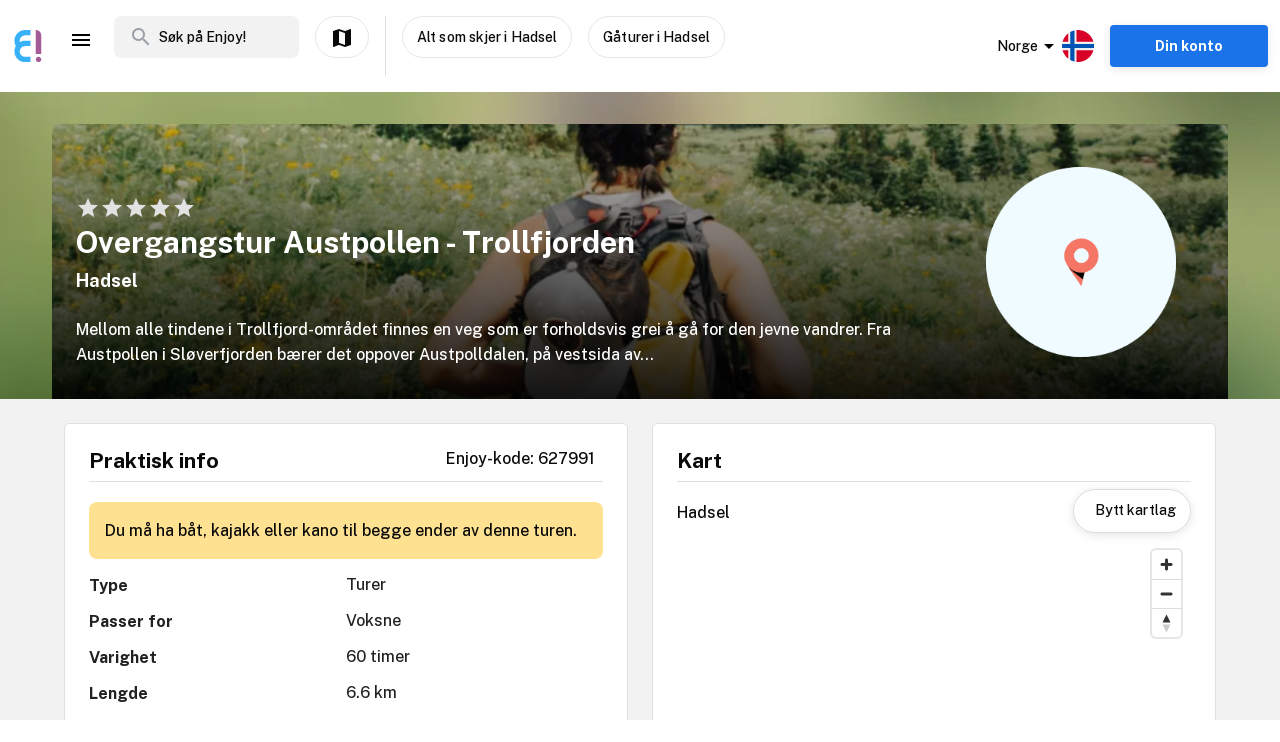

--- FILE ---
content_type: text/html; charset=utf-8
request_url: https://www.enjoy.ly/no/overgangstur-austpollen-trollfjorden-627991
body_size: 38979
content:
<!doctype html>
<html data-n-head-ssr lang="nb" xml:lang="nb" data-n-head="%7B%22lang%22:%7B%22ssr%22:%22nb%22%7D,%22xml:lang%22:%7B%22ssr%22:%22nb%22%7D%7D">
  <head>
    <title>Overgangstur Austpollen - Trollfjorden - Finn aktiviteter og book billetter til alt som skjer på Enjoy</title><meta data-n-head="ssr" charset="utf-8"><meta data-n-head="ssr" name="viewport" content="width=device-width, initial-scale=1, maximum-scale=1"><meta data-n-head="ssr" name="apple-itunes-app" content="app-id=1308192675"><meta data-n-head="ssr" name="fo-verify" content="8eb1705a-18e4-49d2-942b-77f1b5dcb3f6"><meta data-n-head="ssr" name="google-play-app" content="app-id=com.offlinepal.android"><meta data-n-head="ssr" data-hid="robots" name="robots" content="index, follow"><meta data-n-head="ssr" name="google-site-verification" content="2U8dH7YmB_j0dukHyJgbJBeS_2uJTX_4hKBgAAZB0_Q"><meta data-n-head="ssr" name="p:domain_verify" content="b903a30b3e1199f1120b846dcb053b69"><meta data-n-head="ssr" http-equiv="content-language" content="nb-no"><meta data-n-head="ssr" data-hid="og:image" property="og:image" content="https://www.enjoy.ly/assets/img/enjoy-og-default.718fbb5.jpg"><meta data-n-head="ssr" data-hid="og:title" property="og:title" content="Overgangstur Austpollen - Trollfjorden"><meta data-n-head="ssr" data-hid="description" name="description" content="Mellom alle tindene i Trollfjord-området finnes en veg som er forholdsvis grei å gå for den jevne vandrer. 

Fra Austpollen i Sløverfjorden bærer det oppover Austpolldalen, på vestsida av..."><meta data-n-head="ssr" data-hid="og:description" property="og:description" content="Mellom alle tindene i Trollfjord-området finnes en veg som er forholdsvis grei å gå for den jevne vandrer. 

Fra Austpollen i Sløverfjorden bærer det oppover Austpolldalen, på vestsida av..."><meta data-n-head="ssr" data-hid="og:url" property="og:url" content="https://www.enjoy.ly/no/overgangstur-austpollen-trollfjorden-627991"><meta data-n-head="ssr" data-hid="og:type" property="og:type" content="website"><meta data-n-head="ssr" data-hid="og:site_name" property="og:site_name" content="Enjoy - alt som skjer på ett sted!"><meta data-n-head="ssr" data-hid="fb:app_id" property="fb:app_id" content="1983253161911010"><meta data-n-head="ssr" data-hid="i18n-og" property="og:locale" content="nb"><meta data-n-head="ssr" data-hid="i18n-og-alt-en" property="og:locale:alternate" content="en"><link data-n-head="ssr" rel="icon" type="image/x-icon" href="/favicon.ico"><link data-n-head="ssr" rel="apple-touch-icon" href="/apple-touch-icon.png"><link data-n-head="ssr" rel="android-touch-icon" href="/android-chrome-512x512.png"><link data-n-head="ssr" rel="apple-touch-icon" sizes="180x180" href="/apple-touch-icon.png"><link data-n-head="ssr" rel="mask-icon" href="/safari-pinned-tab.svg" color="#5bbad5"><link data-n-head="ssr" rel="icon" type="image/png" sizes="32x32" href="/favicon-32x32.png"><link data-n-head="ssr" rel="icon" type="image/png" sizes="16x16" href="/favicon-16x16.png"><link data-n-head="ssr" rel="preconnect" href="https://nn8iogtsor-dsn.algolia.net/" crossorigin="anonymous"><link data-n-head="ssr" rel="preload" href="https://fonts.googleapis.com/css?family=Public+Sans:300,500,700&amp;display=swap" as="style"><link data-n-head="ssr" rel="stylesheet" href="https://fonts.googleapis.com/css?family=Public+Sans:300,500,700&amp;display=swap"><link data-n-head="ssr" rel="preload" href="https://api.mapbox.com/mapbox-gl-js/v2.0.1/mapbox-gl.css" as="style"><link data-n-head="ssr" rel="stylesheet" href="https://api.mapbox.com/mapbox-gl-js/v2.0.1/mapbox-gl.css"><link data-n-head="ssr" rel="alternate" hreflang="nb" href="https://www.enjoy.ly/no/overgangstur-austpollen-trollfjorden-627991"><link data-n-head="ssr" rel="alternate" hreflang="en" href="https://www.enjoy.ly/no-en/overgangstur-austpollen-trollfjorden-627991"><link data-n-head="ssr" rel="preload" href="https://ik.imagekit.io/enjoy/tr:bl-1,h-300,w-1200,fo-auto/v0/b/op-europe.appspot.com/o/site%2Foutdoor-bg-wide.jpg?alt=media&amp;token=dc1388a5-e645-4121-a04e-49d3b8ccf3ca" as="image"><link data-n-head="ssr" data-hid="i18n-can" rel="canonical" href="https://www.enjoy.ly/no/overgangstur-austpollen-trollfjorden-627991"><script data-n-head="ssr" src="https://maps.googleapis.com/maps/api/js?key=AIzaSyCag3Q8eKUTOnErlbpTnOH1NPJ6fj75_7w&libraries=places" async defer></script><script data-n-head="ssr" src="//www.googletagmanager.com/gtm.js?id=GTM-KMQQ4R7&l=dataLayer" async></script><script data-n-head="ssr" type="application/ld+json">{"@context":"https://schema.org","name":"Overgangstur Austpollen - Trollfjorden","@type":"Place","startDate":"","endDate":"","image":[],"description":"Mellom alle tindene i Trollfjord-området finnes en veg som er forholdsvis grei å gå for den jevne vandrer. \n\nFra Austpollen i Sløverfjorden bærer det oppover Austpolldalen, på vestsida av vassdraget. Dersom øvre Austpollvatnet (275 moh) har høy vannstand, kan det lønne seg å gå et stykke opp i lia vest for vatnet. Videre fram til Isvatnet og Trollfjordheia, med fantastisk utsikt mot Trollfjorden og Raftsundet. Trollfjordhytta ligger ved østenden av Isvatnet, cirka 400 meter over havet. \n\nFra hytta går turen østover til rørgata mot Trollfjorden. Rørgata kan følges bratt ned til fjorden, men det er kanskje like greit å fortsette noen hundre meter videre østover, og gå ned i slakere terreng. Ruta er omkranset av 1.000 meter høye tinder. I nord Trollfjordtindan og i sør Trolltindan. \n\nTrollfjorden\n\nTrollfjorden er 2,5 kilometer lang, og innløpet er 200 meter bredt. Litt lengre inn i fjorden er bredden bare 100 meter. Så vider fjorden seg ut og danner et indre basseng med største bredde på 350 meter. Største dybde i dette bassenget er cirka 60 meter. Der fjorden er på sitt smaleste, ligger et rev som består av nedrast stein, og her er dybden bare 30 meter. På nordsida av fjorden reiser det seg en stupbratt, glattslepen vegg av den granittlignende bergarten monzonitt, den eldste bergart i Norge. \n\nDe ville Trolltindan i sør når opp i 1045 meter over havet. Flere vatn i området ble regulert på 50-tallet, og de to kraftverkene nede ved fjorden leverer fortsatt strøm til det regionale samkjøringsnettet.","geo":{"@type":"GeoCoordinates","latitude":68.3903725253977,"longitude":14.8964514249628}}</script><link rel="preload" href="/assets/app-b0ac6e424c9bfbee6f73.css" as="style"><link rel="preload" href="/assets/16-814077911c4656dd02ad.css" as="style"><link rel="preload" href="/assets/17-66910650aff611abeae1.css" as="style"><link rel="preload" href="/assets/pages/sector/_slug-43a7fe1b997c2f251b28.css" as="style"><link rel="preload" href="/assets/OutdoorActivity-d3f263a9abd6ee1ea447.css" as="style"><link rel="preload" href="/assets/4-1fef633e016949528698.css" as="style"><link rel="preload" href="/assets/CultureActivity/HomeActivity/OutdoorActivity/RegularActivity-5a131e0e3a5b81a37dd2.css" as="style"><link rel="preload" href="/assets/112-e0f1a71343a01ac60a78.css" as="style"><link rel="preload" href="/assets/Tags-70e8252dd7201a2a2e59.css" as="style"><link rel="preload" href="/assets/111-a0c7ace8cf53aed155d0.css" as="style"><link rel="preload" href="/assets/ColumnBanner-bd5862d5dd1f5ab4ff8a.css" as="style"><link rel="preload" href="/assets/6-3f8bff4d5328a86fddd1.css" as="style"><link rel="preload" href="/assets/10-36052746aed33072e783.css" as="style"><link rel="preload" href="/assets/0-9fc54e164cf2f185ebde.css" as="style"><link rel="stylesheet" href="/assets/app-b0ac6e424c9bfbee6f73.css"><link rel="stylesheet" href="/assets/16-814077911c4656dd02ad.css"><link rel="stylesheet" href="/assets/17-66910650aff611abeae1.css"><link rel="stylesheet" href="/assets/pages/sector/_slug-43a7fe1b997c2f251b28.css"><link rel="stylesheet" href="/assets/OutdoorActivity-d3f263a9abd6ee1ea447.css"><link rel="stylesheet" href="/assets/4-1fef633e016949528698.css"><link rel="stylesheet" href="/assets/CultureActivity/HomeActivity/OutdoorActivity/RegularActivity-5a131e0e3a5b81a37dd2.css"><link rel="stylesheet" href="/assets/112-e0f1a71343a01ac60a78.css"><link rel="stylesheet" href="/assets/Tags-70e8252dd7201a2a2e59.css"><link rel="stylesheet" href="/assets/111-a0c7ace8cf53aed155d0.css"><link rel="stylesheet" href="/assets/ColumnBanner-bd5862d5dd1f5ab4ff8a.css"><link rel="stylesheet" href="/assets/6-3f8bff4d5328a86fddd1.css"><link rel="stylesheet" href="/assets/10-36052746aed33072e783.css"><link rel="stylesheet" href="/assets/0-9fc54e164cf2f185ebde.css">
  </head>
  <body class="" data-n-head="%7B%22class%22:%7B%22ssr%22:%22%22%7D%7D">
    <noscript data-n-head="ssr" data-hid="gtm-noscript" data-pbody="true"><iframe src="//www.googletagmanager.com/ns.html?id=GTM-KMQQ4R7&l=dataLayer" height="0" width="0" style="display:none;visibility:hidden"></iframe></noscript><div data-server-rendered="true" id="__nuxt"><!----><div id="__layout"><div><nav class="primary-nav" data-v-f72df69e><!----> <!----> <div class="grid-container container primary-nav__container primary-nav__container--desktop" data-v-5a23efcb data-v-f72df69e><div class="primary-nav__container__actions" data-v-5a23efcb data-v-f72df69e><div class="primary-nav__container__actions__left" data-v-5a23efcb data-v-f72df69e><div class="desktop-logo" data-v-c18eea5a data-v-f72df69e><a href="/no/" class="op-logo nuxt-link-active" data-v-c18eea5a><img src="/assets/img/enjoy-e-logo.15772c1.svg" alt="Enjoy" data-v-c18eea5a></a></div> <div class="nav-links primary-nav__container__actions__bottom adjust-middle" data-v-82a9e142 data-v-f72df69e><ul class="nav-links__list" data-v-82a9e142><li class="nav-links__list__item category-menu-wrapper" data-v-82a9e142><div data-v-e35698b0 data-v-82a9e142><a href="#" class="dropdown-link" data-v-e35698b0><i class="material-icons icon menu-icon md-24 md-md color-black" data-v-226f6847 data-v-82a9e142>
  menu
</i> <!----></a> <div class="drop-down" data-v-e35698b0><!----></div></div></li> <!----> </ul> <!----></div> <div class="search-field primary-nav-header desktop-search" data-v-72bdeac4 data-v-f72df69e><div class="search-field__wrapper-input" data-v-72bdeac4><div class="search-field__icon-wrap" data-v-72bdeac4><a href="#" class="search-field__icon-link" data-v-72bdeac4><i class="material-icons icon search-icon md-m" data-v-226f6847 data-v-72bdeac4>
  search
</i></a></div> <input placeholder="Søk på Enjoy!" type="search" value="" class="search-input" data-v-72bdeac4> <!----> <!----> <!----></div> <!----></div> <button type="button" class="button op-btn find-on-map-desktop op-btn--medium op-btn--white" data-v-53bf3f67 data-v-f72df69e><!----> <span data-v-53bf3f67><i class="material-icons icon md-24 md-md" data-v-226f6847 data-v-f72df69e>
  map
</i> <span class="map-label" data-v-53bf3f67 data-v-f72df69e>Vis på kart</span></span> <!----></button> <div class="vertical-space" data-v-5a23efcb data-v-f72df69e></div> <button type="button" class="button op-btn find-on-map-desktop op-btn--medium op-btn--white" data-v-53bf3f67 data-v-f72df69e><!----> <span data-v-53bf3f67>
          Alt som skjer i Hadsel
        </span> <!----></button> <!----> <button type="button" class="button op-btn find-on-map-desktop op-btn--medium op-btn--white" data-v-53bf3f67 data-v-f72df69e><!----> <span data-v-53bf3f67>
          Gåturer i Hadsel
        </span> <!----></button></div> <div class="primary-nav__container__actions__right" data-v-5a23efcb data-v-f72df69e><div class="country-selector-menu-wrapper" data-v-792ab893 data-v-f72df69e><div class="menu-language" data-v-792ab893><a class="toggle-menu" data-v-792ab893><i class="material-icons icon arrow md-24 md-md" data-v-226f6847 data-v-792ab893>
  arrow_drop_down
</i> <span class="sector-name" data-v-792ab893>Norge</span> <img src="/assets/img/nb.5fc94e9.svg" alt="Select language" data-v-792ab893></a></div> <!----> <!----></div> <!----> <div class="account-menu-wrapper" data-v-cd85d32e data-v-f72df69e><!----><!----><!----><!----><!----></div></div></div></div></nav> <main><div><article class="activity" data-v-ce0306f6><section class="activity__imagebanner" style="background-image:url(https://ik.imagekit.io/enjoy/tr:bl-50,h-200,w-1200,fo-auto/v0/b/op-europe.appspot.com/o/site%2Foutdoor-bg-wide.jpg?alt=media&amp;token=dc1388a5-e645-4121-a04e-49d3b8ccf3ca);" data-v-138f4e78><div class="grid-container container" data-v-5a23efcb data-v-138f4e78><div class="grid activity__imagebanner__bannerimage grid-x" data-v-44b770df data-v-138f4e78><img src="https://ik.imagekit.io/enjoy/tr:bl-1,h-300,w-1200,fo-auto/v0/b/op-europe.appspot.com/o/site%2Foutdoor-bg-wide.jpg?alt=media&amp;token=dc1388a5-e645-4121-a04e-49d3b8ccf3ca" class="activity__imagebanner__bannerimage__image" data-v-44b770df data-v-138f4e78> <div class="cell item small-12 large-9" data-v-a1838d08 data-v-138f4e78><div class="activity__imagebanner__full-height" data-v-a1838d08 data-v-138f4e78><div class="cell item activity__imagebanner__ratings small-12 large-12" data-v-a1838d08 data-v-138f4e78><div class="stars" data-v-d119c54c data-v-138f4e78><!----> <div class="stars__icons" data-v-d119c54c><div class="stars__icons__item" data-v-d119c54c><i class="material-icons icon md-24 md-md" data-v-226f6847 data-v-d119c54c>
  star
</i></div><div class="stars__icons__item" data-v-d119c54c><i class="material-icons icon md-24 md-md" data-v-226f6847 data-v-d119c54c>
  star
</i></div><div class="stars__icons__item" data-v-d119c54c><i class="material-icons icon md-24 md-md" data-v-226f6847 data-v-d119c54c>
  star
</i></div><div class="stars__icons__item" data-v-d119c54c><i class="material-icons icon md-24 md-md" data-v-226f6847 data-v-d119c54c>
  star
</i></div><div class="stars__icons__item" data-v-d119c54c><i class="material-icons icon md-24 md-md" data-v-226f6847 data-v-d119c54c>
  star
</i></div></div> <!----> <!----></div> <!----></div> <div class="cell item activity__imagebanner__heading large-12" data-v-a1838d08 data-v-138f4e78><h1 class="activity__imagebanner__heading__title" data-v-a1838d08 data-v-138f4e78>
                Overgangstur Austpollen - Trollfjorden
              </h1> <div class="activity__imagebanner__heading__subtitle" data-v-a1838d08 data-v-138f4e78><span data-v-138f4e78><a href="https://www.google.com/maps/?q=undefined,undefined&amp;z=14" title="Vis på google maps." target="_blank" data-v-138f4e78><span data-v-138f4e78> Hadsel </span></a></span></div> <div class="activity__imagebanner__heading__body" data-v-a1838d08 data-v-138f4e78><div class="activity__summary" data-v-a1838d08 data-v-ce0306f6>
        Mellom alle tindene i Trollfjord-området finnes en veg som er forholdsvis grei å gå for den jevne vandrer. 

Fra Austpollen i Sløverfjorden bærer det oppover Austpolldalen, på vestsida av...
      </div></div></div> <!----></div></div> <div class="cell item activity__imagebanner__activityimage large-3" data-v-a1838d08 data-v-138f4e78><picture data-v-138f4e78><!----> <img src="/assets/img/activity-placeholder-round.e30ba0f.png" loading="lazy" width="190" height="190"></picture> <!----></div></div></div></section> <!----> <section class="grid-container activity__sections" data-v-ce0306f6><div class="grid grid-x grid-margin-x" data-v-44b770df data-v-ce0306f6><div class="cell item large-6" data-v-a1838d08 data-v-ce0306f6><div data-v-ce0306f6><!----></div> <!----> <!----> <!----> <div class="contentbox activity-details" data-v-405765aa data-v-1529702d data-v-ce0306f6><div class="contentbox__wrapper block-fill" data-v-405765aa><div class="contentbox__header" data-v-405765aa><h2 class="contentbox__header__title" data-v-405765aa>Praktisk info</h2> <div class="contentbox__header__right" data-v-405765aa> Enjoy-kode: 627991 </div></div> <div class="contentbox__content" data-v-405765aa><div class="practical" data-v-405765aa data-v-1529702d>Du må ha båt, kajakk eller kano til begge ender av denne turen.</div> <div class="activity-attributes__line" data-v-405765aa data-v-1529702d><div class="activity-attributes__line__key" data-v-405765aa data-v-1529702d>
        Type
      </div> <div class="activity-attributes__line__value" data-v-405765aa data-v-1529702d>
        Turer
      </div></div> <div class="activity-attributes__line" data-v-405765aa data-v-1529702d><div class="activity-attributes__line__key" data-v-405765aa data-v-1529702d>
        Passer for
      </div> <div class="activity-attributes__line__value" data-v-405765aa data-v-1529702d>
        Voksne
      </div></div> <div class="activity-attributes__line" data-v-405765aa data-v-1529702d><div class="activity-attributes__line__key" data-v-405765aa data-v-1529702d>
        Varighet
      </div> <div class="activity-attributes__line__value" data-v-405765aa data-v-1529702d>
        60 timer
      </div></div> <div class="activity-attributes__line" data-v-405765aa data-v-1529702d><div class="activity-attributes__line__key" data-v-405765aa data-v-1529702d>
        Lengde
      </div> <div class="activity-attributes__line__value" data-v-405765aa data-v-1529702d>
        6.6 km
      </div></div> <div class="activity-attributes__line" data-v-405765aa data-v-1529702d><div class="activity-attributes__line__key" data-v-405765aa data-v-1529702d>
        Vanskelighetsgrad
      </div> <div class="activity-attributes__line__value" data-v-405765aa data-v-1529702d>
        Krevende
      </div></div> <div class="activity-attributes__line" data-v-405765aa data-v-1529702d><div class="activity-attributes__line__key" data-v-405765aa data-v-1529702d>
        Sesong
      </div> <div class="activity-attributes__line__value" data-v-405765aa data-v-1529702d>
        Sommer, Høst
      </div></div> <!----> <!----> <div class="activity-attributes__line" data-v-405765aa data-v-1529702d><div class="activity-attributes__line__key" data-v-405765aa data-v-1529702d>
        Kilde
      </div> <div class="activity-attributes__line__value activity-source" data-v-405765aa data-v-1529702d><span data-v-405765aa data-v-1529702d>Nasjonal Turbase/UT.no</span></div></div> <div class="activity-attributes__line" data-v-405765aa data-v-1529702d><div class="activity-attributes__line__key" data-v-405765aa data-v-1529702d>
        Ekstern info
      </div> <div class="activity-attributes__line__value activity-source" data-v-405765aa data-v-1529702d><a href="http://ut.no/tur/overgangstur-austpollen-trollfjorden" target="_blank" data-v-405765aa data-v-1529702d>Gå til arrangørens nettside</a></div></div> <div class="activity-attributes__line" data-v-ffba53b0 data-v-1529702d><div class="activity-attributes__line__key" data-v-ffba53b0>
    Tema
  </div> <div class="activity-attributes__line__value" data-v-ffba53b0><span data-v-ffba53b0><a href="/no/tag/Fottur" title="Aktiviteter tagget med Fottur" class="activity-attributes__line__value__link" data-v-ffba53b0>
        Fottur
      </a> <!----></span></div></div> <div class="cell item activity__sections__favouritebar large-12" data-v-a1838d08 data-v-1529702d><div class="activity__body-item" data-v-a1838d08 data-v-1529702d><!----></div> <div class="activity__body-item" data-v-a1838d08 data-v-1529702d><div activity-images="" name="imagesUpload" class="activity-image-upload" data-v-68548fa7 data-v-1529702d><input type="file" accept="image/*" class="input-file" data-v-68548fa7> <button type="button" class="button op-btn imageupload op-btn--favourite" data-v-53bf3f67 data-v-68548fa7><i class="material-icons icon md-24 md-md" data-v-226f6847 data-v-53bf3f67>
  add_a_photo
</i> <span data-v-53bf3f67><span data-v-53bf3f67 data-v-68548fa7>Del dine bilder</span></span> <!----></button> <!----></div></div> <div class="activity__body-item" data-v-a1838d08 data-v-1529702d><div class="create-hangout" data-v-0944b450 data-v-1529702d><button type="button" class="button op-btn op-btn--favourite" data-v-53bf3f67 data-v-0944b450><!----> <span data-v-53bf3f67><img src="/assets/img/icon-hangouts.6cc7499.svg" class="hangouts-icon" data-v-53bf3f67 data-v-0944b450> <span data-v-53bf3f67 data-v-0944b450>Opprett Hangout</span></span> <!----></button> <!----></div></div> <div class="activity__body-item" data-v-a1838d08 data-v-1529702d><div data-v-1529702d><button type="button" class="button op-btn op-btn--favourite" data-v-53bf3f67><!----> <span data-v-53bf3f67><span data-v-53bf3f67>Registrer gjennomføring! (+<b>50 poeng</b>)</span></span> <!----></button> <!----></div></div></div></div></div></div> <div data-v-5c633f5d data-v-ce0306f6><div class="contentbox activity-details" data-v-405765aa data-v-5c633f5d><div class="contentbox__wrapper block-fill" data-v-405765aa><div class="contentbox__header" data-v-405765aa><h2 class="contentbox__header__title" data-v-405765aa>Sponsede linker</h2> <div class="contentbox__header__right" data-v-405765aa></div></div> <div class="contentbox__content" data-v-405765aa><div class="sponsor-column-block" data-v-405765aa data-v-5c633f5d><div class="sponsored-content">
<a href="https://c.trackmytarget.com/1m8oe9" target="_blank">
<div class="url">www.magasinet.no</div>
<h3>Magasinet - frilufteksperten siden 1991</h3>
</a>
<div class="desc">Tusenvis av fritidsprodukter for både amatører og proffe. Alt på lager i Drammen. Rask levering over hele landet.</div>
</div>

<div class="sponsored-content">
<a href="https://c.trackmytarget.com/bxwx47?ref1=activity" target="_blank">
<div class="url">www.getinspired.no</div>
<h3>Get Inspired - alt i trening og fritid</h3>
</a>
<div class="desc">Alltid på lager. Lynrask levering. Alle kjente merkevarer.</div>
</div></div></div></div></div></div> <div class="contentbox activity-details" data-v-405765aa data-v-ce0306f6><div class="contentbox__wrapper block-fill" data-v-405765aa><div class="contentbox__header" data-v-405765aa><h2 class="contentbox__header__title" data-v-405765aa>Omtaler</h2> <div class="contentbox__header__right" data-v-405765aa></div></div> <div class="contentbox__content" data-v-405765aa><div><button type="button" class="button op-btn activity__create-btn op-btn--prevent-shrink op-btn--sm op-btn--complete" data-v-53bf3f67><i class="material-icons icon md-24 md-md" data-v-226f6847 data-v-53bf3f67>
  create
</i> <span data-v-53bf3f67>
        Skriv din omtale
      </span> <!----></button> <!----></div> <!----></div></div></div></div> <div class="cell item large-6" data-v-a1838d08 data-v-ce0306f6><!----> <div data-v-ce0306f6></div> <div class="contentbox activity-details" data-v-405765aa data-v-0ea84d48 data-v-ce0306f6><div class="contentbox__wrapper block-fill" data-v-405765aa><div class="contentbox__header" data-v-405765aa><h2 class="contentbox__header__title" data-v-405765aa>Turbeskrivelse</h2> <div class="contentbox__header__right" data-v-405765aa></div></div> <div class="contentbox__content" data-v-405765aa><div class="details_content" data-v-405765aa data-v-0ea84d48><p>Mellom alle tindene i Trollfjord-området finnes en veg som er forholdsvis grei å gå for den jevne vandrer. </p>
<p>Fra Austpollen i Sløverfjorden bærer det oppover Austpolldalen, på vestsida av vassdraget. Dersom øvre Austpollvatnet (275 moh) har høy vannstand, kan det lønne seg å gå et stykke opp i lia vest for vatnet. Videre fram til Isvatnet og Trollfjordheia, med fantastisk utsikt mot Trollfjorden og Raftsundet. Trollfjordhytta ligger ved østenden av Isvatnet, cirka 400 meter over havet. </p>
<p>Fra hytta går turen østover til rørgata mot Trollfjorden. Rørgata kan følges bratt ned til fjorden, men det er kanskje like greit å fortsette noen hundre meter videre østover, og gå ned i slakere terreng. Ruta er omkranset av 1.000 meter høye tinder. I nord Trollfjordtindan og i sør Trolltindan. </p>
<p>Trollfjorden</p>
<p>Trollfjorden er 2,5 kilometer lang, og innløpet er 200 meter bredt. Litt lengre inn i fjorden er bredden bare 100 meter. Så vider fjorden seg ut og danner et indre basseng med største bredde på 350 meter. Største dybde i dette bassenget er cirka 60 meter. Der fjorden er på sitt smaleste, ligger et rev som består av nedrast stein, og her er dybden bare 30 meter. På nordsida av fjorden reiser det seg en stupbratt, glattslepen vegg av den granittlignende bergarten monzonitt, den eldste bergart i Norge. </p>
<p>De ville Trolltindan i sør når opp i 1045 meter over havet. Flere vatn i området ble regulert på 50-tallet, og de to kraftverkene nede ved fjorden leverer fortsatt strøm til det regionale samkjøringsnettet.</p>
</div></div></div></div> <!----></div></div></section> <!----> <div data-v-f26f79fa data-v-ce0306f6><section class="grid-container" data-v-f26f79fa><div class="bottom-banner" data-v-f26f79fa><!--
<a href="/no/overnatting">
  <img src="https://firebasestorage.googleapis.com/v0/b/op-europe.appspot.com/o/ads%2Fad-accommodation.jpg?alt=media&token=4226317e-3d30-48ed-9b96-2a610bad6a76" class="show-on-desktop" />
  <img src="https://firebasestorage.googleapis.com/v0/b/op-europe.appspot.com/o/ads%2Fad-accommodation-mobile.jpg?alt=media&token=86137697-1bee-466e-98c5-62b55ec343bd" class="show-on-mobile" />
</a>--></div></section></div></article></div> <!----> <!----></main> <!----> <!----> <div class="hidden"><div class="app-rating"><div class="stars" data-v-d119c54c><!----> <div class="stars__icons" data-v-d119c54c><div class="stars__icons__item stars__icons__item--selected" data-v-d119c54c><i class="material-icons icon md-24 md-md" data-v-226f6847 data-v-d119c54c>
  star
</i></div><div class="stars__icons__item stars__icons__item--selected" data-v-d119c54c><i class="material-icons icon md-24 md-md" data-v-226f6847 data-v-d119c54c>
  star
</i></div><div class="stars__icons__item stars__icons__item--selected" data-v-d119c54c><i class="material-icons icon md-24 md-md" data-v-226f6847 data-v-d119c54c>
  star
</i></div><div class="stars__icons__item stars__icons__item--selected" data-v-d119c54c><i class="material-icons icon md-24 md-md" data-v-226f6847 data-v-d119c54c>
  star
</i></div><div class="stars__icons__item stars__icons__item--selected" data-v-d119c54c><i class="material-icons icon md-24 md-md" data-v-226f6847 data-v-d119c54c>
  star
</i></div></div> <!----> <!----></div> <span class="rating-num">(4.9)</span></div></div> <footer class="footer" data-v-07676cb5><div class="footer-banner" data-v-07676cb5><div class="footer-banner__overlay" data-v-07676cb5><section class="grid-container footer-banner__body" data-v-07676cb5><div class="grid footer-banner__body__align-center grid-x grid-margin-x grid--no-margin-bottom" data-v-44b770df data-v-07676cb5><div class="cell item small-12 large-9" data-v-a1838d08 data-v-07676cb5><span class="footer-banner__body__line1" data-v-a1838d08 data-v-07676cb5>Oppdag alt som skjer - der du er</span></div> <div class="cell item small-12 large-3" data-v-a1838d08 data-v-07676cb5></div></div></section></div></div> <div class="footer__apps-wrapper" style="display:;" data-v-07676cb5><div class="footer__download-teaser" data-v-07676cb5>
      Last ned Enjoy appen gratis nå:
    </div> <a href="https://itunes.apple.com/no/app/offlinepal/id1308192675" target="_blank" data-v-07676cb5><picture data-v-07676cb5><!----> <img src="/assets/img/download-ios.eb9937d.png" alt="download ios app" loading="lazy" width="131" height="40" class="footer__download"></picture></a><a href="https://play.google.com/store/apps/details?id=com.offlinepal.android" target="_blank" data-v-07676cb5><picture data-v-07676cb5><!----> <img src="/assets/img/google-play.f43dedf.png" alt="download android app" loading="lazy" width="131" height="40" class="footer__download"></picture></a></div> <div class="footer__social-media" data-v-07676cb5><a href="https://www.facebook.com/enjoynorge" target="_blank" data-v-07676cb5><picture data-v-07676cb5><!----> <img src="[data-uri]" alt="facebook" loading="lazy" width="32" height="32" class="footer__social-link"></picture></a><a href="https://www.instagram.com/enjoy_norge/" target="_blank" data-v-07676cb5><picture data-v-07676cb5><!----> <img src="/assets/img/instagram.08e6eee.png" alt="instagram" loading="lazy" width="32" height="32" class="footer__social-link"></picture></a></div> <hr data-v-07676cb5> <div class="footer__links-wrapper" data-v-07676cb5><ul class="footer__links-list" data-v-07676cb5><li data-v-07676cb5><!----> <a href="/no/artikler" data-v-07676cb5>
          Inspirasjon
        </a></li><li data-v-07676cb5><a href="/no/about" data-v-07676cb5>
          Om Enjoy.ly
        </a> <!----></li><li data-v-07676cb5><a href="/no/ambassador" data-v-07676cb5>
          Bli Ambassadør
        </a> <!----></li><li data-v-07676cb5><a href="/no/contact" data-v-07676cb5>
          Kontakt
        </a> <!----></li><li data-v-07676cb5><a href="/no/press" data-v-07676cb5>
          Presse
        </a> <!----></li><li data-v-07676cb5><a href="/no/partners" data-v-07676cb5>
          Partnere
        </a> <!----></li><li data-v-07676cb5><a href="/no/work" data-v-07676cb5>
          Jobb
        </a> <!----></li><li data-v-07676cb5><a href="/no/privacy" data-v-07676cb5>
          Personvern
        </a> <!----></li><li data-v-07676cb5><a href="/no/terms-booking" data-v-07676cb5>
          Vilkår for billettkjøp
        </a> <!----></li> <li class="for-organizers" data-v-07676cb5>
        
        <!----> <a href="https://organizer.enjoy.ly/" target="_blank" data-v-07676cb5>
          Arrangør?
        </a></li></ul></div> <div class="footer__prohibited-note" data-v-07676cb5>
    Det er strengt forbudt å bruke automatiske tjenester (botter, crawlers, etc) til å laste ned innhold fra Enjoy.ly (offentlige søkemotorer er unntatt).
  </div> <div class="footer__copyright" data-v-07676cb5>
    Copyright © 2017-2026 Enjoy.ly. Med enerett.
  </div> <div class="footer__heap" data-v-07676cb5><a href="https://heap.io/?utm_source=badge" rel="nofollow" data-v-07676cb5><img src="https://mura.heap.io/sites/default/assets/logos/Heap-RGB_Logo-Horizontal-Lockup-Color-1.svg" alt="Heap | Mobile and Web Analytics" loading="lazy" style="width:108px;height:41px" data-v-07676cb5></a></div></footer></div></div></div><script>window.__NUXT__=(function(a,b,c,d,e,f,g,h,i,j,k,l,m,n,o,p,q,r,s,t,u,v,w,x,y,z,A,B,C,D,E,F,G,H,I,J,K,L,M,N,O,P,Q,R,S,T,U,V,W,X,Y,Z,_,$,aa,ab,ac,ad,ae,af,ag,ah,ai,aj,ak,al,am,an,ao,ap,aq,ar,as,at,au,av,aw,ax,ay,az,aA,aB,aC,aD,aE,aF,aG,aH,aI,aJ,aK,aL,aM,aN,aO,aP,aQ,aR,aS,aT,aU,aV,aW,aX,aY,aZ,a_,a$,ba,bb,bc,bd,be,bf,bg,bh,bi,bj,bk,bl,bm,bn,bo,bp,bq,br,bs,bt,bu,bv,bw,bx,by,bz,bA,bB,bC,bD,bE,bF,bG,bH,bI,bJ,bK,bL,bM,bN,bO,bP,bQ,bR,bS,bT,bU,bV,bW,bX,bY,bZ,b_,b$,ca,cb,cc,cd,ce,cf,cg,ch,ci,cj,ck,cl,cm,cn,co,cp,cq,cr,cs,ct,cu,cv,cw,cx,cy,cz,cA,cB,cC,cD,cE,cF,cG,cH,cI,cJ,cK,cL,cM,cN,cO,cP,cQ,cR,cS,cT,cU,cV,cW,cX,cY,cZ,c_,c$,da,db){return {layout:"activity",data:[{},{pageData:p,locationData:p,activityData:{title:aM,description:aN,image:aO,customMetaData:aO},activityListPageData:p,url:"https:\u002F\u002Fwww.enjoy.ly\u002Fno\u002Fovergangstur-austpollen-trollfjorden-627991"}],fetch:[],error:p,state:{activities:{fetching:a,activities:[]},activity:{ref:aP,related:[],data:{id:aP,end_date:p,sub_provider:"DNT",municipality:Y,summary:aN,_date_created:{seconds:1530051223,nanoseconds:702000000},difficulty_level:"Demanding",county:aQ,provider:"NasjonalTurbase",location_name:Y,street_address:p,description:"Mellom alle tindene i Trollfjord-området finnes en veg som er forholdsvis grei å gå for den jevne vandrer. \n\nFra Austpollen i Sløverfjorden bærer det oppover Austpolldalen, på vestsida av vassdraget. Dersom øvre Austpollvatnet (275 moh) har høy vannstand, kan det lønne seg å gå et stykke opp i lia vest for vatnet. Videre fram til Isvatnet og Trollfjordheia, med fantastisk utsikt mot Trollfjorden og Raftsundet. Trollfjordhytta ligger ved østenden av Isvatnet, cirka 400 meter over havet. \n\nFra hytta går turen østover til rørgata mot Trollfjorden. Rørgata kan følges bratt ned til fjorden, men det er kanskje like greit å fortsette noen hundre meter videre østover, og gå ned i slakere terreng. Ruta er omkranset av 1.000 meter høye tinder. I nord Trollfjordtindan og i sør Trolltindan. \n\nTrollfjorden\n\nTrollfjorden er 2,5 kilometer lang, og innløpet er 200 meter bredt. Litt lengre inn i fjorden er bredden bare 100 meter. Så vider fjorden seg ut og danner et indre basseng med største bredde på 350 meter. Største dybde i dette bassenget er cirka 60 meter. Der fjorden er på sitt smaleste, ligger et rev som består av nedrast stein, og her er dybden bare 30 meter. På nordsida av fjorden reiser det seg en stupbratt, glattslepen vegg av den granittlignende bergarten monzonitt, den eldste bergart i Norge. \n\nDe ville Trolltindan i sør når opp i 1045 meter over havet. Flere vatn i området ble regulert på 50-tallet, og de to kraftverkene nede ved fjorden leverer fortsatt strøm til det regionale samkjøringsnettet.",_date_modified:{seconds:1735899313,nanoseconds:81000000},cta_link:"http:\u002F\u002Fut.no\u002Ftur\u002Fovergangstur-austpollen-trollfjorden",date_created:{seconds:1530051223,nanoseconds:702000000},slug:"overgangstur-austpollen-trollfjorden",tags:["Fottur"],duration:3600,season:[t,E,F],practical:"Du må ha båt, kajakk eller kano til begge ender av denne turen.",geocoordinates:[{latitude:68.3903725253977,longitude:14.8964514249628},{latitude:68.3906558867113,longitude:14.8984715011328},{latitude:68.3905647349909,longitude:14.9007789463822},{latitude:68.3903118573729,longitude:14.9027530522925},{latitude:68.3899319354815,longitude:14.9050001961692},{latitude:68.3890037040357,longitude:14.9056930541992},{latitude:68.3872333798453,longitude:14.9062080383301},{latitude:68.3865062424099,longitude:14.9054355621338},{latitude:68.3855828560256,longitude:14.9021084931099},{latitude:68.385020280437,longitude:14.9008865356445},{latitude:68.3830632258556,longitude:14.9000000498121},{latitude:68.3823326553724,longitude:14.8983974456787},{latitude:68.3813575396761,longitude:14.8957802235044},{latitude:68.3804353167076,longitude:14.8935050964355},{latitude:68.3787732501718,longitude:14.8900657240927},{latitude:68.3782633347144,longitude:14.8876092629768},{latitude:68.377367617182,longitude:14.8864669799805},{latitude:68.3762754236865,longitude:14.8841213229258},{latitude:68.3752484487227,longitude:14.8811454772949},{latitude:68.3740938931524,longitude:14.8802013397217},{latitude:68.3728760106624,longitude:14.8792572021484},{latitude:68.3716106090436,longitude:14.8783130645752},{latitude:68.3699496914543,longitude:14.8777806119824},{latitude:68.3679089046745,longitude:14.8764247894287},{latitude:68.3671969194635,longitude:14.8759213787377},{latitude:68.3658837855506,longitude:14.8743648529053},{latitude:68.3648722056947,longitude:14.8751271686402},{latitude:68.3640483654458,longitude:14.8759098052979},{latitude:68.3635103693916,longitude:14.8774547576904},{latitude:68.363017279747,longitude:14.8795661416248},{latitude:68.3630356564146,longitude:14.8810596466064},{latitude:68.3628774165521,longitude:14.8831195831299},{latitude:68.3620862007138,longitude:14.8828620910645},{latitude:68.3616114579897,longitude:14.8810596466064},{latitude:68.3620545515073,longitude:14.8832912445068},{latitude:68.3626558788937,longitude:14.8834629058838},{latitude:68.3628457684474,longitude:14.8839778900146},{latitude:68.3624976363872,longitude:14.889986038208},{latitude:68.3624818120783,longitude:14.8926467895508},{latitude:68.3623393927788,longitude:14.8953075408936},{latitude:68.3620545515073,longitude:14.8972816467285},{latitude:68.3616114579897,longitude:14.8984832763672},{latitude:68.3612949573315,longitude:14.899169921875},{latitude:68.360978452266,longitude:14.8994274139404},{latitude:68.360693593939,longitude:14.8997707366943},{latitude:68.3604720349943,longitude:14.8998565673828},{latitude:68.359997258555,longitude:14.9020881652832},{latitude:68.3598706498298,longitude:14.9032897949219},{latitude:68.3599023020772,longitude:14.9042339324951},{latitude:68.3604403835402,longitude:14.9087829589844},{latitude:68.3604403835402,longitude:14.9106712341309},{latitude:68.3603454289134,longitude:14.9126453399658},{latitude:68.360408732042,longitude:14.913761138916},{latitude:68.360408732042,longitude:14.9188251495361},{latitude:68.3606302916037,longitude:14.9207992553711},{latitude:68.3608518490058,longitude:14.9215717315674},{latitude:68.3613266075956,longitude:14.9244899749756},{latitude:68.361738057019,longitude:14.9260349273682},{latitude:68.3620545515073,longitude:14.9296398162842},{latitude:68.3620545515073,longitude:14.9306697845459},{latitude:68.3622337051317,longitude:14.9310514744726},{latitude:68.3627508238689,longitude:14.9317855834961}],distance:6632,type:"Outdoor",address:{municipality:Y,county:aQ},status:"Published",pageviews:195,start_date:p,duration_average:"undefined dag",geolocation:{latitude:68.3903725253977,longitude:14.8964514249628},category_id:90100,title:aM,_writeTime:{seconds:1578669887,nanoseconds:822072000},images:[],target_groups:{adult:f},date_algolia:1735899313081,date_modified:{seconds:1735899313,nanoseconds:81000000},raw_description:aR,sector:"NO",categories:{"90000":f,"90100":f},op_code:627991,external_id:"524081f9b8cb77df15000e14",license:"CC BY-SA 4.0",raw_summary:aR}},articles:{categories:{},articles:[],filteredArticles:[]},attending:{activityEvent:p,friendsToInvite:[],invitedFriends:[],activityEventModalData:{},processingEvent:a,invitingFriend:a,myEvents:{previous:[],upcoming:[]}},auth:{user:p,pending:a,interests:a,favourites:[],favouritesLocations:[],promoter:{name:i},isPromoter:a,params:i},booking:{bookingInfo:{id:i},company:{},availability:{},participants:[],participant_details:[],extraProducts:[],progress:"INITIAL",error:i,loading:a,activityData:{title:i,opcode:i,slug:i},promoterData:{},customerData:{date:{},name:i,email:i,phone:i,selectedTimeSlot:i,selectedExtraProducts:[],participants:[],participant_details:{}},orderData:{},availablePaymentMethods:[],coupon:{id:i,code:i},couponError:p,payment:{method:i,parameters:{}},redirectUrl:i,totals:{sum:j,grandTotal:j,discount:j,discountName:p},stateLoaded:a},categories:{categories:{"10601":{description:"Gavekort til alle typer teater og show",name:"Gavekort teater\u002Fshow",full_name:"Kultur \u003E Gavekort \u003E Gavekort teater\u002Fshow",has_children:a,id:"10601",level:l,parent_id:K,sort_order:g,promoterOnly:a,translations:{slug_en:"giftcard-theatershow",description_en:"Giftcard for all theater and shows",name_en:"Giftcard theater\u002Fshow"},_date_created:{_seconds:1536320262,_nanoseconds:493000000},slug:"gavekort-teater-show",isNew:a,routeName:b,type:c},"10602":{description:"Gavekort til alle typer musikalske arrangementer",name:"Gavekort musikk",full_name:"Kultur \u003E Gavekort \u003E Gavekort musikk",has_children:a,id:"10602",level:l,parent_id:K,sort_order:d,promoterOnly:a,translations:{slug_en:"giftcard-music",description_en:"Giftcard for all types og musical events",name_en:"Giftcard music"},_date_created:{_seconds:1536320453,_nanoseconds:aS},slug:"gavekort-musikk",isNew:a,routeName:b,type:c},"10603":{description:"Gavekort til kulturhus, samfunnshus, studenthus",name:"Gavekort kultur",full_name:"Kultur \u003E Gavekort \u003E Gavekort kultur",has_children:a,id:"10603",level:l,parent_id:K,sort_order:l,promoterOnly:a,translations:{slug_en:"giftcard-culture",description_en:"Giftcards for culturescenes, community houses, studentvenues",name_en:"Giftcard culture"},_date_created:{_seconds:1536320770,_nanoseconds:924000000},slug:"gavekort-kultur",isNew:a,routeName:b,type:c},"10604":{description:"Gavekort til ulike sportsarrangementer og sportsklubber",name:"Gavekort sport",full_name:"Kultur \u003E Gavekort \u003E Gavekort sport",has_children:a,id:"10604",level:l,parent_id:K,sort_order:n,promoterOnly:a,translations:{slug_en:"giftcard-sports",description_en:"Giftcard for sports events and sport clubs",name_en:"Giftcard sports"},_date_created:{_seconds:1536322150,_nanoseconds:562000000},slug:"gavekort-sport",isNew:a,routeName:b,type:c},"40000":{description:"Se alle konserter i Norge og kjøp billetter. Rock, pop, klassisk, blues, jazz og titalls andre kategorier. Raskt og enkelt.",filter_group:e,name:L,full_name:L,has_children:f,id:"40000",level:g,parent_id:j,sort_order:n,promoterOnly:f,translations:{description_en:"Find and buy tickets to every concert in UK. Pop, rock, classical, blues, jazz, and tens of other genres.",name_en:"Concerts"},_date_created:{_seconds:1539865220,_nanoseconds:627000000},slug:aT,isNew:a,routeName:b,type:c},"40100":{description:aU,filter_group:e,name:aU,full_name:"Konserter \u003E Andre konserter",has_children:a,id:"40100",level:d,parent_id:q,sort_order:g,promoterOnly:a,translations:{description_en:"Other concerts",name_en:"Other"},_date_created:{_seconds:1539865479,_nanoseconds:455000000},slug:"andre-konserter",isNew:a,routeName:b,type:c},"40300":{description:"Countrymusikk er en elsket sjanger! Kjøp billettene på enjoy.ly og gled deg til din neste konsert.",filter_group:e,name:aV,full_name:"Konserter \u003E Country",has_children:a,id:"40300",level:d,parent_id:q,sort_order:l,promoterOnly:a,translations:{description_en:"Find all country music concerts in UK. Buy tickets. Enjoy!",name_en:aV},_date_created:{_seconds:1539865565,_nanoseconds:aW},slug:"country",isNew:a,routeName:b,type:c},"40400":{description:"Dance \u002F elektronika billettene finner du på enjoy.ly. Kjøp billettene i dag og gled deg til din neste opplevelse!",filter_group:e,name:"Dance \u002F Elektronika",full_name:"Konserter \u003E Dance \u002F Elektronika",has_children:a,id:"40400",level:d,parent_id:q,sort_order:n,promoterOnly:a,translations:{description_en:"Find all dance- and electronica music concerts in UK. Buy tickets. Enjoy!",name_en:"Dance \u002F Elektronica"},_date_created:{_seconds:1539865663,_nanoseconds:319000000},slug:"dance-elektronika",isNew:a,routeName:b,type:c},"40500":{description:"Sving deg med på din neste danseband-konsert! Oversikten og billettene finner du på enjoy.ly",filter_group:e,name:"Danseband",full_name:"Konserter \u003E Danseband",has_children:a,id:"40500",level:d,parent_id:q,sort_order:r,promoterOnly:a,translations:{description_en:"Find all dance-band music concerts in UK. Buy tickets. Enjoy!",name_en:"Dansband"},_date_created:{_seconds:1539865698,_nanoseconds:751000000},slug:"danseband",isNew:a,routeName:b,type:c},"40600":{description:"Finn ut hvor og når ditt favorittband spiller, og gå aldri glipp av en konsert igjen! Billettene kjøper du på enjoy.ly.",filter_group:e,name:"Hard Rock \u002F Metall",full_name:"Konserter \u003E Hard Rock \u002F Metall",has_children:a,id:"40600",level:d,parent_id:q,sort_order:u,promoterOnly:a,translations:{description_en:"Find all hard rock and metal music concerts in UK. Buy tickets. Enjoy!",name_en:"Hard Rock \u002F Metal"},_date_created:{_seconds:1539866209,_nanoseconds:417000000},slug:"hard-rock-metall",isNew:a,routeName:b,type:c},"40700":{description:"Liker du hiphop, rap eller R&B? Finn ut hvor og når din favorittartist spiller, og gå aldri glipp av en konsert igjen! Billettene kjøper du på enjoy.ly.",filter_group:e,name:aX,full_name:"Konserter \u003E Hip Hop \u002F Rap \u002F R&B",has_children:a,id:"40700",level:d,parent_id:q,sort_order:t,promoterOnly:a,translations:{description_en:"Find all hiphop, rap and R&B concerts in UK. Buy tickets. Enjoy!",name_en:aX},_date_created:{_seconds:1539866250,_nanoseconds:817000000},slug:"hiphop-rap-rb",isNew:a,routeName:b,type:c},"40800":{description:"Jazz it up! Konsert-oversikten og billettene finner du på enjoy.ly",filter_group:e,name:aY,full_name:"Konserter \u003E Jazz \u002F Blues",has_children:a,id:"40800",level:d,parent_id:q,sort_order:E,promoterOnly:a,translations:{description_en:"Jazz it up! Find all jazz- and blues concerts in UK. Buy tickets. Enjoy!",name_en:aY},_date_created:{_seconds:1539866282,_nanoseconds:128000000},slug:"jazz-blues",isNew:a,routeName:b,type:c},"40900":{description:"Ingen jul uten julekonsert! Oversikten og konsertbillettene finner du her.",filter_group:e,name:"Julekonserter",full_name:"Konserter \u003E Julekonserter",has_children:a,id:"40900",level:d,parent_id:q,sort_order:F,promoterOnly:a,translations:{description_en:"Find all christmas concerts in UK. Buy tickets. Enjoy!",name_en:"Christmas concerts"},_date_created:{_seconds:1539866462,_nanoseconds:688000000},slug:"jul",isNew:a,routeName:b,type:c},"41000":{description:"Få oversikten over klassiske konserter nær deg, og kjøp billettene på enjoy.ly.",filter_group:e,name:"Klassisk \u002F Symfoni",full_name:"Konserter \u003E Klassisk \u002F Symfoni",has_children:a,id:"41000",level:d,parent_id:q,sort_order:Z,promoterOnly:a,translations:{description_en:"Find all classical- and symphony concerts in UK. Buy tickets. Enjoy!",name_en:"Classical\u002Fsymphony"},_date_created:{_seconds:1539866501,_nanoseconds:385000000},slug:"klassisk-symfoni",isNew:a,routeName:b,type:c},"41100":{description:"Bli med inn operaens store verden av følelser, fortellinger og skjebner. Kjøp billetter til din neste forestilling på enjoy.ly.",filter_group:e,name:aZ,full_name:"Konserter \u003E Opera",has_children:a,id:"41100",level:d,parent_id:q,sort_order:_,promoterOnly:a,translations:{description_en:"Find all opera concerts and events in UK. Buy tickets. Enjoy!",name_en:aZ},_date_created:{_seconds:1539866536,_nanoseconds:971000000},slug:"opera",isNew:a,routeName:b,type:c},"41200":{description:"Syng med av full hals på din neste pop- \u002F rockekonsert! Billettene og oversikten over konserter nær deg, finner du på enjoy.ly.",filter_group:e,name:a_,full_name:"Konserter \u003E Pop \u002F Rock",has_children:a,id:"41200",level:d,parent_id:q,sort_order:a$,promoterOnly:a,translations:{description_en:"Find all pop and rock concerts in UK. Buy tickets. Enjoy!",name_en:a_},_date_created:{_seconds:1539866572,_nanoseconds:249000000},slug:"pop-rock",isNew:a,routeName:b,type:c},"41300":{description:"Vise- \u002F folkemusikk billettene finner du på enjoy.ly. Kjøp billettene i dag og gled deg til din neste opplevelse!",filter_group:e,name:"Vise- \u002F folkemusikk",full_name:"Konserter \u003E Vise- \u002F folkemusikk",has_children:a,id:"41300",level:d,parent_id:q,sort_order:ba,promoterOnly:a,translations:{description_en:"Find all folk music concerts in UK. Buy tickets. Enjoy!",name_en:"Folk music"},_date_created:{_seconds:1539866618,_nanoseconds:25000000},slug:"visefolk",isNew:a,routeName:b,type:c},"50000":{description:"Sceneoversikten og billettene får du på enjoy.ly. Finn din neste forestilling i dag!",filter_group:e,name:$,full_name:$,has_children:f,id:"50000",level:g,parent_id:j,sort_order:r,promoterOnly:f,translations:{description_en:"All scene events for UK at your fingertip! Theater, events and much more. Buy tickets online!",name_en:"On stage"},_date_created:{_seconds:1539866783,_nanoseconds:555000000},slug:"scene",isNew:a,routeName:b,type:c},"50100":{description:"Finn alle teaterforestillinger der du bor, fra barneteater til teaterforestillinger for voksne. Kjøp billetter til nærmeste teaterforestilling enkelt via Enjoy.",filter_group:e,name:aa,full_name:"Scene \u003E Teater",has_children:a,id:"50100",level:d,parent_id:v,sort_order:g,promoterOnly:a,translations:{description_en:"Find all theatre events in UK. Buy tickets. Enjoy!",name_en:bb},_date_created:{_seconds:1539867401,_nanoseconds:bc},slug:bd,isNew:a,routeName:b,type:c},"50200":{description:"Opplev fantatiske sceneshow i alle former, for både barn og voksne.",filter_group:e,name:be,full_name:"Scene \u003E Show",has_children:a,id:"50200",level:d,parent_id:v,sort_order:d,promoterOnly:a,translations:{description_en:"Find all fantastical shows in UK. Buy tickets. Enjoy!",name_en:be},_date_created:{_seconds:1539867438,_nanoseconds:492000000},slug:"show",isNew:a,routeName:b,type:c},"50300":{description:"Finn alle revy-forestillinger nær deg og kjøp billetter.",filter_group:e,name:"Revy",full_name:"Scene \u003E Revy",has_children:a,id:"50300",level:d,parent_id:v,sort_order:l,promoterOnly:a,translations:{description_en:"Find all revue events in UK. Buy tickets. Enjoy!",name_en:"Revue"},_date_created:{_seconds:1539867473,_nanoseconds:393000000},slug:"revy",isNew:a,routeName:b,type:c},"50400":{description:"Kjøp billetter til din neste musikal på enjoy.ly og gled deg til forestillingen!",filter_group:e,name:"Musikal",full_name:"Scene \u003E Musikal",has_children:a,id:"50400",level:d,parent_id:v,sort_order:n,promoterOnly:a,translations:{description_en:"Find all musicals in UK. Buy tickets. Enjoy!",name_en:"Musical"},_date_created:{_seconds:1539867507,_nanoseconds:496000000},slug:"musikal",isNew:a,routeName:b,type:c},"50500":{description:"Kjøp billetter til ditt neste magi- og trylleshow på offlinepal.com og gled deg til forestillingen!",filter_group:e,name:"Magi \u002F Trylleshow",full_name:"Scene \u003E Magi \u002F Trylleshow",has_children:a,id:"50500",level:d,parent_id:v,sort_order:r,promoterOnly:a,translations:{description_en:"Find all magic shows in UK. Buy tickets. Enjoy!",name_en:"Magic"},_date_created:{_seconds:1539867545,_nanoseconds:3000000},slug:"magi-trylleshow",isNew:a,routeName:b,type:c},"50600":{description:"Trim lattermusklene! Billettene og oversikten over standup og humorshow finner du her.",filter_group:e,name:bf,full_name:"Scene \u003E Humor \u002F Stand up",has_children:a,id:"50600",level:d,parent_id:v,sort_order:u,promoterOnly:a,translations:{description_en:"Find all humor and standup comedy events in UK. Buy tickets. Enjoy!",name_en:bf},_date_created:{_seconds:1539867583,_nanoseconds:bg},slug:"humor-standup",isNew:a,routeName:b,type:c},"50700":{description:"Finn alle ballett- og danseforestillinger på Enjoy. Kjøp billetter raskt og enkelt.",filter_group:e,name:"Ballett \u002F Dans",full_name:"Scene \u003E Ballett \u002F Dans",has_children:a,id:"50700",level:d,parent_id:v,sort_order:t,promoterOnly:a,translations:{description_en:"Find all ballet and dance events in UK. Buy tickets. Enjoy!",name_en:"Ballet \u002F Dance"},_date_created:{_seconds:1539867615,_nanoseconds:bh},slug:"ballettdans",isNew:a,routeName:b,type:c},"50800":{description:"Finn billetter og oversikt over ulike forestillinger der du er.",filter_group:e,name:"Annen scene",full_name:"Scene \u003E Annen scene",has_children:a,id:"50800",level:d,parent_id:v,sort_order:E,promoterOnly:a,translations:{description_en:"Find all theater events in UK. Buy tickets. Enjoy!",name_en:"Other theatres"},_date_created:{_seconds:1539867647,_nanoseconds:117000000},slug:"annen-scene-show",isNew:a,routeName:b,type:c},"60000":{description:"Vil du på kino? Finn din nærmeste kinoforestilling her!",filter_group:m,name:M,full_name:M,has_children:f,id:"60000",level:g,parent_id:j,sort_order:200,promoterOnly:f,translations:{description_en:"Cinemas! Action movies, Adventure, Comedy, Romantic, Family movies, Thriller, Drama, International, Horror, Family movies, Documentary, Fiction \u002F Science fiction \u002F Fantasy",name_en:"Cinema"},_date_created:{_seconds:1539868158,_nanoseconds:873000000},slug:"kino",isNew:a,routeName:b,type:c},"60100":{description:"Actionfilmer og billetter til kinoforestillingen finner du her.",filter_group:m,name:"Actionfilmer",full_name:"Kino \u003E Actionfilmer",has_children:a,id:"60100",level:d,parent_id:o,sort_order:g,promoterOnly:a,translations:{description_en:"Find all action movies to watch in nearby cinemas. Book your ticket online with Enjoy!",name_en:"Action movies"},_date_created:{_seconds:1539868229,_nanoseconds:536000000},slug:"actionfilmer",isNew:a,routeName:b,type:c},"60200":{description:"Barnevennlige kinofilmer og billetter til forestillingen finner du her.",filter_group:m,name:"Barnekino",full_name:"Kino \u003E Barnekino",has_children:a,id:"60200",level:d,parent_id:o,sort_order:d,promoterOnly:a,translations:{description_en:"Find all movies for children to watch in nearby cinemas. Book your ticket online with Enjoy!",name_en:"Children movies"},_date_created:{_seconds:1539868268,_nanoseconds:266000000},slug:bi,isNew:a,routeName:b,type:c},"60300":{description:"Dokumentarer og billetter til kinoforestillingen finner du her.",filter_group:m,name:"Dokumentar-filmer",full_name:"Kino \u003E Dokumentar-filmer",has_children:a,id:"60300",level:d,parent_id:o,sort_order:l,promoterOnly:a,translations:{description_en:"Find all documentary movies to watch in nearby cinemas. Book your ticket online with Enjoy!",name_en:"Documentary movies"},_date_created:{_seconds:1539868298,_nanoseconds:250000000},slug:"dokumentarer",isNew:a,routeName:b,type:c},"60400":{description:"Dramafilmer og billetter til kinoforestillingen finner du her.",filter_group:m,name:"Dramafilmer",full_name:"Kino \u003E Dramafilmer",has_children:a,id:"60400",level:d,parent_id:o,sort_order:n,promoterOnly:a,translations:{description_en:"Find all drama movies to watch in nearby cinemas. Book your ticket online with Enjoy!",name_en:"Drama movies"},_date_created:{_seconds:1539868325,_nanoseconds:387000000},slug:"dramafilmer",isNew:a,routeName:b,type:c},"60500":{description:"Eventyrfilmer og billetter til kinoforestillingen finner du her.",filter_group:m,name:"Eventyrfilmer",full_name:"Kino \u003E Eventyrfilmer",has_children:a,id:"60500",level:d,parent_id:o,sort_order:r,promoterOnly:a,translations:{description_en:"Find all adventure movies to watch in nearby cinemas. Book your ticket online with Enjoy!",name_en:"Adventure movies"},_date_created:{_seconds:1539868353,_nanoseconds:775000000},slug:"eventyrfilmer",isNew:a,routeName:b,type:c},"60600":{description:"Kinofilmer for hele familien og billetter til forestillingen finner du her.",filter_group:m,name:"Familiefilmer",full_name:"Kino \u003E Familiefilmer",has_children:a,id:"60600",level:d,parent_id:o,sort_order:u,promoterOnly:a,translations:{description_en:"Find all family movies to watch in nearby cinemas. Book your ticket online with Enjoy!",name_en:"Family movies"},_date_created:{_seconds:1539868378,_nanoseconds:bj},slug:"familiefilmer",isNew:a,routeName:b,type:c},"60700":{description:"Grøss og gru! Oversikten og billetter til kinoforestillingen finner du her.",filter_group:m,name:"Grøsserfilmer",full_name:"Kino \u003E Grøsserfilmer",has_children:a,id:"60700",level:d,parent_id:o,sort_order:t,promoterOnly:a,translations:{description_en:"Find all horror and scary movies to watch in nearby cinemas. Book your ticket online with Enjoy!",name_en:"Horror movies"},_date_created:{_seconds:1539868408,_nanoseconds:aS},slug:"grosserfilmer",isNew:a,routeName:b,type:c},"60800":{description:"Internasjonale filmer og billetter til kinoforestillingen finner du her.",filter_group:m,name:"Internasjonal",full_name:"Kino \u003E Internasjonal",has_children:a,id:"60800",level:d,parent_id:o,sort_order:E,promoterOnly:a,translations:{description_en:"Find all international movies to watch in nearby cinemas. Book your ticket online with Enjoy!",name_en:"International movies"},_date_created:{_seconds:1539868440,_nanoseconds:675000000},slug:"internasjonale-filmer",isNew:a,routeName:b,type:c},"60900":{description:"På tide å le litt? Komediefilmer og billetter til kinoforestillingen finner du her.",filter_group:m,name:"Komediefilmer",full_name:"Kino \u003E Komediefilmer",has_children:a,id:"60900",level:d,parent_id:o,sort_order:F,promoterOnly:a,translations:{description_en:"Find all comedy movies to watch in nearby cinemas. Book your ticket online with Enjoy!",name_en:"Comedy movies"},_date_created:{_seconds:1539868468,_nanoseconds:bk},slug:"komediefilmer",isNew:a,routeName:b,type:c},"61000":{description:"Romantiske filmer og billetter til kinoforestillingen finner du her.",filter_group:m,name:"Romantiske filmer",full_name:"Kino \u003E Romantiske filmer",has_children:a,id:"61000",level:d,parent_id:o,sort_order:Z,promoterOnly:a,translations:{description_en:"Find all romantic movies to watch in nearby cinemas. Book your ticket online with Enjoy!",name_en:"Romantic movies"},_date_created:{_seconds:1539868499,_nanoseconds:574000000},slug:"romantisk",isNew:a,routeName:b,type:c},"61100":{description:"Science fiction filmer og billetter til kinoforestillingen finner du her.",filter_group:m,name:"Science fiction \u002F Fantasy",full_name:"Kino \u003E Science fiction \u002F Fantasy",has_children:a,id:"61100",level:d,parent_id:o,sort_order:_,promoterOnly:a,translations:{description_en:"Find all sci-fi movies and fantasy movies to watch in nearby cinemas. Book your ticket online with Enjoy!",name_en:"Science fiction \u002F Fantasy movies"},_date_created:{_seconds:1539868526,_nanoseconds:814000000},slug:"science-fiction-fantasy",isNew:a,routeName:b,type:c},"61200":{description:"Thrillere og billetter til kinoforestillingen finner du her.",filter_group:m,name:"Thrillerfilmer",full_name:"Kino \u003E Thrillerfilmer",has_children:a,id:"61200",level:d,parent_id:o,sort_order:a$,promoterOnly:a,translations:{description_en:"Find all thriller movies to watch in nearby cinemas. Book your ticket online with Enjoy!",name_en:"Thriller movies"},_date_created:{_seconds:1539868554,_nanoseconds:322000000},slug:"thriller",isNew:a,routeName:b,type:c},"61300":{description:"Kanskje det er de litt ekstra fine, rare og spesielle filmene som havner her? Ta en titt i oversikten og kjøp billetter til kinoforestillingen her.",filter_group:m,name:"Andre filmer",full_name:"Kino \u003E Andre filmer",has_children:a,id:"61300",level:d,parent_id:o,sort_order:ba,promoterOnly:f,translations:{description_en:"Find all various movies to watch in nearby cinemas. Book your ticket online with Enjoy!",name_en:"Various movies"},_date_created:{_seconds:1578573836,_nanoseconds:719000000},slug:"andre-filmer",isNew:a,routeName:b,type:c},"70000":{description:"Festivaloversikten og billettene får du på enjoy.ly. Finn din neste festivalopplevelse i dag!",filter_group:e,name:N,full_name:N,has_children:f,id:"70000",level:g,parent_id:j,sort_order:t,promoterOnly:f,translations:{description_en:"Find all childrens festivals, dance festivals, film festivals, cultural festivals, music festivals and other festivals on Enjoy!",name_en:"Festivals"},_date_created:{_seconds:1539875373,_nanoseconds:690000000},slug:bl,isNew:a,routeName:b,type:c},"70100":{description:"Her finner du oversikten over ulike festivaler. Kjøp billettene i dag og gled deg til opplevelsen!",filter_group:e,name:"Andre festivaler",full_name:"Festivaler \u003E Andre festivaler",has_children:a,id:"70100",level:d,parent_id:y,sort_order:g,promoterOnly:a,translations:{description_en:"Find various festivals on Enjoy! Book tickets online!",name_en:"Other festivals"},_date_created:{_seconds:1539875425,_nanoseconds:275000000},slug:"andrefestivaler",isNew:a,routeName:b,type:c},"70200":{description:"Ta med barna på festival! Oversikten over barnevennlige festivaler finner du her. Kjøp billettene i dag og gled dere til opplevelsen!",filter_group:e,name:"Barnefestivaler",full_name:"Festivaler \u003E Barnefestivaler",has_children:a,id:"70200",level:d,parent_id:y,sort_order:d,promoterOnly:a,translations:{description_en:"Find all festivals for children and families! Book tickets and enjoy the festivals!",name_en:"Children"},_date_created:{_seconds:1539875468,_nanoseconds:792000000},slug:"barnefestivaler",isNew:a,routeName:b,type:c},"70300":{description:"Møt flere danseglade på festival! Oversikten over ulike dansefestivaler og billettene finner du her.",filter_group:e,name:"Dansefestivaler",full_name:"Festivaler \u003E Dansefestivaler",has_children:a,id:"70300",level:d,parent_id:y,sort_order:l,promoterOnly:a,translations:{description_en:"Find and enjoy all dance festivals! Book tickets online!",name_en:"Dance"},_date_created:{_seconds:1539875509,_nanoseconds:618000000},slug:"dansefestivaler",isNew:a,routeName:b,type:c},"70400":{description:"Alle filmfestivaler og andre typer festivaler. Kjøp billettene i dag, og gled deg til opplevelsen!",filter_group:e,name:"Filmfestivaler",full_name:"Festivaler \u003E Filmfestivaler",has_children:a,id:"70400",level:d,parent_id:y,sort_order:n,promoterOnly:a,translations:{description_en:"Find and experience all film and movie festivals. Book tickets online to the film-festivals.",name_en:"Film festivals"},_date_created:{_seconds:1539875569,_nanoseconds:bm},slug:"filmfestivaler",isNew:a,routeName:b,type:c},"70500":{description:"Her får du oversikten over landets kulturfestivaler. Kjøp billettene i dag og gled deg til opplevelsen! Psst: Mat-festivalene finner du under Mat og drikke.",filter_group:e,name:"Kulturfestivaler",full_name:"Festivaler \u003E Kulturfestivaler",has_children:a,id:"70500",level:d,parent_id:y,sort_order:r,promoterOnly:a,translations:{description_en:"All culture festivals in one place! Find your favourite cuture festival and book tickets online with Enjoy!",name_en:"Culture festivals"},_date_created:{_seconds:1539875701,_nanoseconds:857000000},slug:"kulturfestivaler",isNew:a,routeName:b,type:c},"70600":{description:"Klar for musikkfestival-sesongen? Alle musikkfestivaler finner du på Enjoy! Kjøp billettene i dag og gled deg til opplevelsen!",filter_group:e,name:"Musikkfestivaler",full_name:"Festivaler \u003E Musikkfestivaler",has_children:a,id:"70600",level:d,parent_id:y,sort_order:u,promoterOnly:a,translations:{description_en:"Ready for the music festival season? Find all music festivals on Enjoy! Book tickets online!",name_en:"Music festivals"},_date_created:{_seconds:1539875746,_nanoseconds:287000000},slug:"musikkfestivaler",isNew:a,routeName:b,type:c},"80000":{description:"Se oversikten og kjøp billetter til sportsarrangement som fotball-, håndball- og ishockeykamper, maraton, vintersport og andre type arrangementer.",filter_group:e,name:ab,full_name:ab,has_children:f,id:"80000",level:g,parent_id:j,sort_order:29,promoterOnly:f,translations:{description_en:"Football matches, handball matches, ice hockey matches, running events, winter sports and other sporting events. Book online!",name_en:"Sports events"},_date_created:{_seconds:1539890917,_nanoseconds:980000000},slug:"sportsarrangementer",isNew:a,routeName:b,type:c},"80100":{description:"Finn og kjøp billetter til arrangementer som friidrett, seilas, ridning og mer.",filter_group:e,name:"Varierte sport events",full_name:"Sport \u003E Varierte sport events",has_children:a,id:"80100",level:d,parent_id:z,sort_order:g,promoterOnly:a,translations:{description_en:"All sports events, x-games, voyage, athletics and more. Book your ticket online with Enjoy!",name_en:"Various sports events"},_date_created:{_seconds:1539892090,_nanoseconds:846000000},slug:"annen-sport",isNew:a,routeName:b,type:c},"80200":{description:"Vil du på fotballkamp? Oversikten og billettene får du her.",filter_group:e,name:"Fotballkamper",full_name:"Sport \u003E Fotballkamper",has_children:a,id:"80200",level:d,parent_id:z,sort_order:d,promoterOnly:a,translations:{description_en:"Find all football matches! Book your ticket online with Enjoy!",name_en:"Football matches"},_date_created:{_seconds:1539892175,_nanoseconds:bj},slug:"fotball",isNew:a,routeName:b,type:c},"80300":{description:"Vil du på håndballkamp? Oversikten og billettene får du her.",filter_group:e,name:"Håndball-kamper",full_name:"Sport \u003E Håndball-kamper",has_children:a,id:"80300",level:d,parent_id:z,sort_order:l,promoterOnly:a,translations:{description_en:"Big and small organized handball matches. Book your ticket online with Enjoy!",name_en:"Handball matches"},_date_created:{_seconds:1539892283,_nanoseconds:362000000},slug:"handball",isNew:a,routeName:b,type:c},"80400":{description:"Vil du på ishockeykamp? Oversikten og billettene får du her.",filter_group:e,name:"Ishockey",full_name:"Sport \u003E Ishockey",has_children:a,id:"80400",level:d,parent_id:z,sort_order:n,promoterOnly:a,translations:{description_en:"Organized icehockey matches\u002Fgames. Book your ticket online with Enjoy!",name_en:"Icehockey"},_date_created:{_seconds:1539892367,_nanoseconds:538000000},slug:"ishockey",isNew:a,routeName:b,type:c},"80700":{description:"Finn og kjøp billetter til vinterarrangement som langrenn, skiskyting og alpint.",filter_group:e,name:"Vintersport events",full_name:"Sport \u003E Vintersport events",has_children:a,id:"80700",level:d,parent_id:z,sort_order:t,promoterOnly:a,translations:{description_en:"Find all winter sports events. Book your ticket online with Enjoy!",name_en:"Winter sport events"},_date_created:{_seconds:1539892678,_nanoseconds:840000000},slug:"vinter",isNew:a,routeName:b,type:c},"80800":{description:"Finn og kjøp billetter til arrangementer som maraton samt andre små og store løp. Lykke til!",filter_group:h,name:"Løp",full_name:"Sport \u003E Løp",has_children:a,id:"80800",level:d,parent_id:z,sort_order:u,promoterOnly:a,translations:{description_en:"All events focusing on running, marathons, triathlons. Book your ticket online with Enjoy!\n",name_en:"Running"},_date_created:{_seconds:1550143687,_nanoseconds:832000000},slug:"lop",isNew:a,routeName:b,type:c},"90000":{description:"Turoversikten får du her! Finn din nye favoritt-tur i dag blant gåturer, teltturer, padleturer, sykkelturer og klatreturer.",filter_group:h,name:G,full_name:G,has_children:f,id:"90000",level:g,parent_id:j,sort_order:t,promoterOnly:a,translations:{description_en:"Find all hiking trails, running, cycling trails and similar activities.",name_en:"Hiking"},_date_created:{_seconds:1539891852,_nanoseconds:174000000},slug:"turer",isNew:a,routeName:b,type:c},"90100":{description:"Lyst til å dra på tur i skogen eller på fjellet? Forslag til ulike turer får du her, finn din neste turopplevelse i dag!",filter_group:h,name:"Gåturer",full_name:"Turer \u003E Gåturer",has_children:a,id:"90100",level:d,parent_id:w,sort_order:g,promoterOnly:a,translations:{description_en:"Find all the best walking trails with Enjoy! Mountain trails, city trails and much more. Get out and experience the nature with Enjoy!",name_en:"Walks"},_date_created:{_seconds:1539892763,_nanoseconds:395000000},slug:"gaturer",isNew:a,routeName:b,type:c},"90200":{description:"Lyst til å dra på skitur? Finn alle skiturer med Enjoy!",filter_group:h,name:"Skiturer",full_name:"Turer \u003E Skiturer",has_children:a,id:"90200",level:d,parent_id:w,sort_order:d,promoterOnly:a,translations:{description_en:"Want to go on either cross-country skiing or downhill? Find all tracks and trails with Enjoy!",name_en:"Cross country"},_date_created:{_seconds:1539893000,_nanoseconds:888000000},slug:"skiturer",isNew:a,routeName:b,type:c},"90300":{description:"Lyst til å dra på telttur? Eller camping? Forslag til ulike turer, samt hengekøye- og teltplasser får du her. Finn ditt neste tur-eventyr i dag!",filter_group:h,name:"Telt- og camping",full_name:"Turer \u003E Telt- og camping",has_children:a,id:"90300",level:d,parent_id:w,sort_order:l,promoterOnly:a,translations:{description_en:"Find all camping and tent trails with Enjoy!",name_en:"Camping"},_date_created:{_seconds:1539893082,_nanoseconds:291000000},slug:"telt-camping",isNew:a,routeName:b,type:c},"90400":{description:"Lyst til å dra på padletur? Eller hva med en fin rotur eller tur med kano? Eller rafting? Med Enjoy finner du alt dette - enten der du tar med eget fremkomstmiddel eller leier med Enjoy.",filter_group:h,name:"Padleturer \u002F rafting",full_name:"Turer \u003E Padleturer \u002F rafting",has_children:a,id:"90400",level:d,parent_id:w,sort_order:n,promoterOnly:a,translations:{description_en:"Want to go for a relaxing paddling trip? Or canoe? Or even rafting? Find all places with Enjoy. Book tickets!",name_en:"Paddling \u002F rafting"},_date_created:{_seconds:1539893197,_nanoseconds:596000000},slug:"padling",isNew:a,routeName:b,type:c},"90500":{description:"Lyst til å dra på sykkeltur? Forslag til ulike turer får du her. Familievennlige sykkelturer eller hardere økter for de mest trente. Du finner alle på Enjoy!",filter_group:h,name:"Sykkelturer",full_name:"Turer \u003E Sykkelturer",has_children:a,id:"90500",level:d,parent_id:w,sort_order:r,promoterOnly:a,translations:{description_en:"Find all cycling trails with Enjoy! All difficulty levels, from slow pacing family trips to extreme trails for the most experienced cyclists.",name_en:"Cycling trails"},_date_created:{_seconds:1540812387,_nanoseconds:300000000},slug:"sykkeltur",isNew:a,routeName:b,type:c},"90600":{description:"Lyst til å dra på fisketur? Forslag til ulike fiskelokasjoner får du her, finn din neste turopplevelse i dag!",filter_group:h,name:"Fisketurer",full_name:"Turer \u003E Fisketurer",has_children:a,id:"90600",level:d,parent_id:w,sort_order:u,promoterOnly:a,translations:{description_en:"Find popular places to go fishing with Enjoy!",name_en:"Fishing"},_date_created:{_seconds:1541758358,_nanoseconds:617000000},slug:"fisketurer",isNew:a,routeName:b,type:c},"90900":{description:"Lyst til å prøve deg på klatring? Forslag til ulike klatresteder får du her. Finn din neste klatre-opplevelse med Enjoy!",filter_group:h,name:"Klatreruter",full_name:"Turer \u003E Klatreruter",has_children:a,id:"90900",level:d,parent_id:w,sort_order:F,promoterOnly:a,translations:{description_en:"Find all mountain climbing locations and mountain climbing walls with Enjoy! ",name_en:"Outdoor climbing"},_date_created:{_seconds:1549360759,_nanoseconds:304000000},slug:"klatreruter",isNew:a,routeName:b,type:c},"91000":{description:"Motivér barna og finn turgleden sammen! Her finner du morsomme aktiviteter å gjøre med barna på tur, som turbingo, sølepyttsafari og sporjakt.",filter_group:h,name:"Gøy på tur",full_name:"Turer \u003E Gøy på tur",has_children:a,id:"91000",level:d,parent_id:w,sort_order:Z,promoterOnly:a,translations:{description_en:"Fun outdoor activities to do with the kids when being outdoor.",name_en:"Hiking fun"},_date_created:{_seconds:1551779932,_nanoseconds:259000000},slug:"goy-pa-tur",isNew:a,routeName:b,type:c},"110000":{description:"Vær aktiv ute! Her får du oversikten over ulike områder som sykkelbaner, fritidsparker, skøytebaner, lekeplasser og lignende.",filter_group:h,name:O,full_name:O,has_children:f,id:"110000",level:g,parent_id:j,sort_order:14,promoterOnly:a,translations:{description_en:"Find exciting outdoor activities like biking, climbing, water sports, skating, extreme sports, skiing, marathon and much more.",name_en:"Activities outside"},_date_created:{_seconds:1539928194,_nanoseconds:336000000},slug:"aktiviteter-ute",isNew:a,routeName:b,type:c},"110100":{description:"Nærmeste sykkelpark og sykkelbane for både barn og voksne.",filter_group:h,name:"Sykkelparker",full_name:"Aktiviteter ute \u003E Sykkelparker",has_children:a,id:"110100",level:d,parent_id:s,sort_order:g,promoterOnly:a,translations:{description_en:"All types of biking and cycling lanes and parks with Enjoy!",name_en:"Biking-parks"},_date_created:{_seconds:1539928315,_nanoseconds:768000000},slug:"sykkelbaner",isNew:a,routeName:b,type:c},"110400":{description:"Her finner du din nærmeste skøyte- og hockeybane. Både utendørs- og innendørsbaner.",filter_group:h,name:"Skøyter \u002F hockey",full_name:"Aktiviteter ute \u003E Skøyter \u002F hockey",has_children:a,id:"110400",level:d,parent_id:s,sort_order:n,promoterOnly:a,translations:{description_en:"Find the nearest skating park or hockey park. Both outdoor and indoor parks.",name_en:"Skating \u002F hockey"},_date_created:{_seconds:1539928478,_nanoseconds:279000000},slug:"skoyter",isNew:a,routeName:b,type:c},"110500":{description:"Trenger du et skikkelig adrenalinkick? Her finner du et utvalg aktiviteter innenfor ekstremsport, fra fallskjermhopp til strikkhopp til tandem til rafting.",filter_group:h,name:"Ekstremsport",full_name:"Aktiviteter ute \u003E Ekstremsport",has_children:a,id:"110500",level:d,parent_id:s,sort_order:r,promoterOnly:a,translations:{description_en:"Need a real adrenaline kick? Find the most extreme sports activities to attend with Enjoy! Book online!",name_en:"Extremesports"},_date_created:{_seconds:1539928532,_nanoseconds:861000000},slug:"ekstremsport",isNew:a,routeName:b,type:c},"110600":{description:"Klar for en dag i ski-bakken? Oversikten over alle alpin- og snowboard-steder får du her. Book online!",filter_group:h,name:"Alpint \u002F snowboard",full_name:"Aktiviteter ute \u003E Alpint \u002F snowboard",has_children:a,id:"110600",level:d,parent_id:s,sort_order:u,promoterOnly:a,translations:{description_en:"Ready for a day in the alpine park? Find all downhill- and snowboard parks with Enjoy! Book online!",name_en:"Downhill"},_date_created:{_seconds:1539928576,_nanoseconds:791000000},slug:"Alpine",isNew:a,routeName:b,type:c},"110700":{description:"Her finner oversikt over minigolf-baner, akebakker og flere morsomme aktiviteter ute!",filter_group:h,name:"Ute-aktiviteter",full_name:"Aktiviteter ute \u003E Ute-aktiviteter",has_children:a,id:"110700",level:d,parent_id:s,sort_order:t,promoterOnly:a,translations:{description_en:"Find everything from minigolf courts to other fun physical outdoor activities for you and your family with Enjoy!",name_en:"Outdoors activities"},_date_created:{_seconds:1539930803,_nanoseconds:bg},slug:"andre-aktiviteter-ute",isNew:a,routeName:b,type:c},"111000":{description:"Klar for ditt neste eventyr på vann? Her finner du aktiviteter som rafting, kajakk, SUP-brett, dykking, snorkling og mye mer!",filter_group:h,name:"Vannaktiviteter",full_name:"Aktiviteter ute \u003E Vannaktiviteter",has_children:a,id:"111000",level:d,parent_id:s,sort_order:t,translations:{description_en:"Activities in and on water. Rafting, kayaking, snorkling, SUP board, diving and much more! Book online!",name_en:"Water sports"},_date_created:{_seconds:1579079397,_nanoseconds:856000000},slug:"vannaktiviteter",isNew:a,routeName:b,type:c},"111100":{description:"Finn nærmeste lekeplass for barn i alle aldre. Fysisk aktivitet gjennom lek er både gøyalt og godt for kroppen!",filter_group:h,name:"Lekeplasser",full_name:"Aktiviteter ute \u003E Lekeplasser",has_children:a,id:"111100",level:d,parent_id:s,sort_order:ac,translations:{description_en:"Find the nearest playground for children of any age!",name_en:"Playgrounds"},_date_created:{_seconds:1588936255,_nanoseconds:875000000},slug:"lekeplasser",isNew:a,routeName:b,type:c},"111200":{description:"Lyst til å ta en tur på stranda? Oversikt over alle strender finner du her. God tur!",filter_group:h,name:"Strender",full_name:"Aktiviteter ute \u003E Strender",has_children:a,id:"111200",level:d,parent_id:s,sort_order:ad,translations:{description_en:"Ready for a trip on the beach? Find all nearby beaches with Enjoy!",name_en:"Beaches"},_date_created:{_seconds:1588936484,_nanoseconds:520000000},slug:"strender",isNew:a,routeName:b,type:c},"111300":{description:"Finn din nærmeste fritidspark! Tufteparker, skateparker og annen moro.",filter_group:k,name:"Fritidsparker",full_name:"Aktiviteter ute \u003E Fritidsparker",has_children:a,id:"111300",level:d,parent_id:s,sort_order:bn,translations:{description_en:"Find all smaller spare time parks like skating parks and more. ",name_en:"Parks"},_date_created:{_seconds:1588936670,_nanoseconds:179000000},slug:"fritidspark",isNew:a,routeName:b,type:c},"111400":{description:"Skateparker. Rullebrett eller rulleskøyer? Finn- og besøk din nærmeste skatepark.",filter_group:h,name:"Skateparker",full_name:"Aktiviteter ute \u003E Skateparker",has_children:a,id:"111400",level:d,parent_id:s,sort_order:198,translations:{description_en:"Skateparks. Find your nearest skatepark. Find your rollerblades or skateboards and Enjoy!",name_en:"Skateparks"},_date_created:{_seconds:1615799812,_nanoseconds:160000000},slug:"skateparks",isNew:a,routeName:b,type:c},"120000":{description:"Se alle museer, utstillinger, severdigheter, guidede turer og museum events. Book online med Enjoy!",filter_group:e,name:bo,full_name:bo,has_children:f,id:"120000",level:g,parent_id:j,sort_order:bp,promoterOnly:a,translations:{description_en:"Find all landmarks, buildings, museums, exhibitions and much more with Enjoy! Book online!",name_en:"Museums and attractions"},_date_created:{_seconds:1539928635,_nanoseconds:678000000},slug:"attraksjoner",isNew:a,routeName:b,type:c},"120100":{description:"Finn de mest populære severdigheter og landemerker i Norge samlet på ett sted. Oppdag mer sjeldne severdigheter. Du finner alle severdigheter på Enjoy.",filter_group:e,name:"Severdigheter",full_name:"Museer og attraksjoner \u003E Severdigheter",has_children:a,id:"120100",level:d,parent_id:H,sort_order:g,promoterOnly:a,translations:{description_en:"Find all attractions and landmarks with Enjoy, both the most popular ones but also the ones not well known to the public.",name_en:"Attractions and landmarks"},_date_created:{_seconds:1539928741,_nanoseconds:bm},slug:"severdigheter",isNew:a,routeName:b,type:c},"120300":{description:"Se alle museer på Enjoy. Friluftsmuseum, kunstmuseum, historiemuseum og alle andre typer museum. Book inngangsbillett online med Enjoy!",filter_group:e,name:ae,full_name:"Museer og attraksjoner \u003E Museum",has_children:a,id:"120300",level:d,parent_id:H,sort_order:l,promoterOnly:a,translations:{description_en:"Find all museums with Enjoy! Art museums, historical museums and much more! Book entrance tickets online with Enjoy!",name_en:ae},_date_created:{_seconds:1539928845,_nanoseconds:953000000},slug:"museum",isNew:a,routeName:b,type:c},"120400":{description:"Her finner du oversikten over alle kunst-utstillinger og andre type utstillinger på ett sted.",filter_group:e,name:bq,full_name:"Museer og attraksjoner \u003E Utstillinger",has_children:a,id:"120400",level:d,parent_id:H,sort_order:n,promoterOnly:a,translations:{description_en:"Find all exhibitions with Enjoy! Book online and save time!",name_en:"Exhibitions"},_date_created:{_seconds:1539928880,_nanoseconds:588000000},slug:"utstillinger",isNew:a,routeName:b,type:c},"120600":{description:"Alle de mest populære guidede turerene og omvisningene. Book online med Enjoy!",filter_group:e,name:"Guidede turer",full_name:"Museer og attraksjoner \u003E Guidede turer",has_children:a,id:"120600",level:d,parent_id:H,sort_order:r,promoterOnly:a,translations:{description_en:"Find all the best and most popular guided tours. Book online!",name_en:"Guided tours"},_date_created:{_seconds:1578575319,_nanoseconds:552000000},slug:"guidede-turer",isNew:a,routeName:b,type:c},"120700":{description:"Her finner du ulike eventer som skjer på museer. Book online med Enjoy og gå forbi køene!",filter_group:e,name:"Museum-events",full_name:"Museer og attraksjoner \u003E Museum events",has_children:a,id:"120700",level:d,parent_id:H,sort_order:af,translations:{description_en:"Find all events happening on various museums. Book your entrance ticket online with Enjoy to bypass the queues!",name_en:"Museum events"},_date_created:{_seconds:1606898114,_nanoseconds:712000000},slug:"museum-events",isNew:a,routeName:b,type:c},"130000":{description:"Ut på shopping? Vi gir deg oversikten over ulike shoppingsteder, samt loppemarkeder, julemarkeder og andre markeder.",filter_group:e,name:P,full_name:P,has_children:f,id:"130000",level:g,parent_id:j,sort_order:32,promoterOnly:f,translations:{description_en:"Shopping malls and various shopping markets worth a visit.",name_en:P},_date_created:{_seconds:1539928929,_nanoseconds:622000000},slug:"shopping",isNew:a,routeName:b,type:c},"130100":{description:"Oversikt over shoppingsentre og andre handlemuligheter får du her.",filter_group:k,name:"Shoppingsteder",full_name:"Shopping \u003E Shoppingsteder",has_children:a,id:"130100",level:d,parent_id:Q,sort_order:br,translations:{description_en:"Get full overview of all shopping malls worth a visit with Enjoy!",name_en:"Shopping places"},_date_created:{_seconds:1588965712,_nanoseconds:bh},slug:"shoppingsteder",isNew:a,routeName:b,type:c},"130200":{description:"Kom i julestemning ved å besøke julemarkeder i nærheten.",filter_group:e,name:"Julemarkeder",full_name:"Shopping \u003E Julemarkeder",has_children:a,id:"130200",level:d,parent_id:Q,sort_order:26,translations:{description_en:"Find all Christmas markets with Enjoy!",name_en:"Christmas markets"},_date_created:{_seconds:1588965835,_nanoseconds:384000000},slug:"julemarkeder",isNew:a,routeName:b,type:c},"130300":{description:"Bondens marked og flere andre markeder rundt i Norge.",filter_group:e,name:"Forskjellige markeder",full_name:"Shopping \u003E Forskjellige markeder",has_children:a,id:"130300",level:d,parent_id:Q,sort_order:bp,translations:{description_en:"Find all various shopping markets for more specialized needs.",name_en:"Various markets"},_date_created:{_seconds:1588965935,_nanoseconds:938000000},slug:"flere-markeder",isNew:a,routeName:b,type:c},"130400":{description:"Gjør et kupp på ditt nærmeste loppemarked. Her får du oversikten over hvilke loppiser som skjer rundt deg.",filter_group:e,name:"Loppemarkeder",full_name:"Shopping \u003E Loppemarkeder",has_children:a,id:"130400",level:d,parent_id:Q,sort_order:28,translations:{description_en:"Find all flea markets nearby! Book your ticket online with Enjoy!",name_en:"Garage sale"},_date_created:{_seconds:1588966057,_nanoseconds:738000000},slug:"loppemarket",isNew:a,routeName:b,type:c},"150000":{description:"Glad i god mat og drikke? Da er dette kategorien for deg! Finn din nærmeste mathall eller matopplevelse her.",filter_group:e,name:R,full_name:R,has_children:f,id:"150000",level:g,parent_id:j,sort_order:E,promoterOnly:f,translations:{description_en:"Ready for an experience for your taste? Find all food experiences, food festivals, food courts and much more with Enjoy!",name_en:"Food and drinks"},_date_created:{_seconds:1539929054,_nanoseconds:701000000},slug:"mat-og-drikke",isNew:a,routeName:b,type:c},"150100":{description:"Velg og vrak blant smaker, retter og alskens godsaker. Her finner du din nærmeste mathall.",filter_group:k,name:"Mathaller",full_name:"Mat og drikke \u003E Mathaller",has_children:a,id:"150100",level:d,parent_id:ag,sort_order:g,promoterOnly:a,translations:{description_en:"Find all food courts with Enjoy!",name_en:"Food court"},_date_created:{_seconds:1556786197,_nanoseconds:86000000},slug:"mathaller",isNew:a,routeName:b,type:c},"150200":{description:"Mat-elsker, finn din neste opplevelse her! Her er oversikten over mat- og drikkefestivaler.",filter_group:k,name:"Matfestivaler",full_name:"Mat og drikke \u003E Matfestivaler",has_children:a,id:"150200",level:d,parent_id:ag,sort_order:d,promoterOnly:a,translations:{description_en:"Food-lover? Find all food festivals here!",name_en:"Food-festivals"},_date_created:{_seconds:1556792441,_nanoseconds:19000000},slug:"mat-festivaler",isNew:a,routeName:b,type:c},"150300":{description:"Matelsker, finn din neste opplevelse her! Her finner du kokkekurs, vin- og ølsmakinger og andre kulinariske opplevelser.",filter_group:k,name:"Matopplevelser",full_name:"Mat og drikke \u003E Matopplevelser",has_children:a,id:"150300",level:d,parent_id:ag,sort_order:l,promoterOnly:a,translations:{description_en:"Find all food events here, from courses to wine tasting to other culinary experiences.",name_en:"Food and drink events"},_date_created:{_seconds:1556792664,_nanoseconds:bc},slug:"matopplevelser",isNew:a,routeName:b,type:c},"160000":{description:"Morsomme og lærerike aktiviteter for barn og barnefamilier. Lek gjennom læring.",filter_group:e,name:ah,full_name:ah,has_children:f,id:"160000",level:g,parent_id:j,sort_order:F,promoterOnly:f,translations:{description_en:"Fun activities for children and families. Learning the fun way with Enjoy!",name_en:"Play and learn"},_date_created:{_seconds:1539929171,_nanoseconds:84000000},slug:"lek-og-lar",isNew:a,routeName:b,type:c},"160100":{description:"Finn alle vitensentre, vitenparker og vitenmusem. Eksperimenter, utforsk, lek og lær. Vitensenter for barn og ikke minst voksne.",filter_group:k,name:"Viten- \u002F læringsenter",full_name:"Lek og lær \u003E Viten- \u002F læringsenter",has_children:a,id:"160100",level:d,parent_id:S,sort_order:ac,translations:{description_en:"Find all science centers, science parks and other areas to learn. Book your ticket with Enjoy!",name_en:"Science"},_date_created:{_seconds:1588933990,_nanoseconds:aW},slug:"viten-laering",isNew:a,routeName:b,type:c},"160200":{description:"Morsomme eksperimenter for barn som kan gjøres hjemme eller andre steder.",filter_group:k,name:"Eksperimenter",full_name:"Lek og lær \u003E Eksperimenter",has_children:a,id:"160200",level:d,parent_id:S,sort_order:ad,translations:{description_en:"Great and exciting experiments for both children, youth and adults.",name_en:"Experiments"},_date_created:{_seconds:1588934229,_nanoseconds:663000000},slug:"eksperimenter",isNew:a,routeName:b,type:c},"160300":{description:"Ta med barna på spennende kulturdager, lesestunder og kunstverksteder. Her finner du alle slags ulike opplevelser for barn og familier.",filter_group:k,name:ai,full_name:"Lek og lær \u003E Opplevelser for barn",has_children:a,id:"160300",level:d,parent_id:S,sort_order:bn,translations:{description_en:"Take your children on exciting cultural events, reading events or other sorts of events for children and families.",name_en:"Adventures for kids"},_date_created:{_seconds:1588934447,_nanoseconds:788000000},slug:"opplevelser-for-barn",isNew:a,routeName:b,type:c},"160400":{description:"Finn nærmeste lekeland for barn. Alle typer lekeland for barn i alle aldre. Voksne har også adgang.",filter_group:e,name:"Lekeland",full_name:"Lek og lær \u003E Lekeland",has_children:a,id:"160400",level:d,parent_id:S,sort_order:af,translations:{description_en:"Playgrounds and play parks for kids in any age. Play outside or book for an indoor play ground park.",name_en:bs},_date_created:{_seconds:1608029027,_nanoseconds:569000000},slug:"lekeland",isNew:a,routeName:b,type:c},"170000":{description:"Her finner du alt som er gøy og det gir deg sommerfugler i magen! Fornøyelsesparker, trampolineland, dyreparker, bowling og svømmeanlegg.",filter_group:h,name:bt,full_name:bt,has_children:f,id:"170000",level:g,parent_id:j,sort_order:_,promoterOnly:a,translations:{description_en:"Move your body! Find all activity parks, from amusement parks to trampoline to bowling. For children and families. Book online with Enjoy!",name_en:"Activityparks"},_date_created:{_seconds:1539929224,_nanoseconds:464000000},slug:"aktivitetsparker-haller",isNew:a,routeName:b,type:c},"170100":{description:"Alle typer aktivitetsparker samlet på ett sted. Prøv gokart eller en vindpark. Finn alle parker på Enjoy!",filter_group:k,name:"Andre aktivitetsparker",full_name:"Opplevelsesparker \u003E Andre aktivitetsparker",has_children:a,id:"170100",level:d,parent_id:x,sort_order:g,promoterOnly:a,translations:{description_en:"All various activity and amusement parks, like go-cart, wind-parks and so much more. Book online with Enjoy!",name_en:"Various activity parks"},_date_created:{_seconds:1549017013,_nanoseconds:972000000},slug:"andre-aktivitetsparker",isNew:a,routeName:b,type:c},"170200":{description:"Finn nærmeste dyrepark, familiegård eller besøksgård. Opplev dyr på nært hold. Alle dyreparker i Norge for hele familien.",filter_group:h,name:"Dyreparker \u002F gårder",full_name:"Opplevelsesparker \u003E Dyreparker \u002F gårder",has_children:a,id:"170200",level:d,parent_id:x,sort_order:d,promoterOnly:a,translations:{description_en:"Find the nearest zoo, wildlife farm, animal park or similar. Book online with Enjoy!",name_en:"Wildlife \u002F farms"},_date_created:{_seconds:1549017050,_nanoseconds:215000000},slug:"dyrepark-gaard",isNew:a,routeName:b,type:c},"170300":{description:"Familieparker, fornøyelsesparker, aktivitetsparker og andre opplevelsesparker for familie, voksne og barn.",filter_group:k,name:"Familieparker",full_name:"Opplevelsesparker \u003E Familieparker",has_children:a,id:"170300",level:d,parent_id:x,sort_order:l,promoterOnly:a,translations:{description_en:"Family parks, amusement parks, activity parks and so much more! Find the nearest park and book tickets online with Enjoy!",name_en:"Amusement parks"},_date_created:{_seconds:1549017700,_nanoseconds:811000000},slug:"familie-fornoeyelsespark",isNew:a,routeName:b,type:c},"170400":{description:"Finn nærmeste trampolinepark og hoppeland. Alle trampolineparker i hele Norge samlet på ett sted. Book online!",filter_group:k,name:"Trampolineparker",full_name:"Opplevelsesparker \u003E Trampolineparker",has_children:a,id:"170400",level:d,parent_id:x,sort_order:n,promoterOnly:a,translations:{description_en:"Find the nearest trampoline and jumping park with Enjoy! Book online!",name_en:bs},_date_created:{_seconds:1549017780,_nanoseconds:578000000},slug:"trampoline-lekeland",isNew:a,routeName:b,type:c},"170500":{description:"Finn nærmeste bowlinghall. Bowlinghallene har normalt mange andre gøye aktiviteter i tillegg. Biljard og snooker haller finner du også her!",filter_group:k,name:"Bowling \u002F biljard",full_name:"Opplevelsesparker \u003E Bowling \u002F biljard",has_children:a,id:"170500",level:d,parent_id:x,sort_order:r,promoterOnly:a,translations:{description_en:"Find the nearest bowling, billiards or snooker court or place. Book access online with Enjoy!",name_en:"Bowling \u002F billiards"},_date_created:{_seconds:1549018021,_nanoseconds:624000000},slug:"bowling",isNew:a,routeName:b,type:c},"170700":{description:"Finn nærmeste svømmehall, vannland, badeanlegg og alle typer haller med vannaktiviteter for barn og voksne.",filter_group:k,name:"Svømmehaller \u002F badeanlegg",full_name:"Opplevelsesparker \u003E Svømmehaller \u002F badeanlegg",has_children:a,id:"170700",level:d,parent_id:x,sort_order:ac,translations:{description_en:"Find all swimming pools, water parks, aqua parks and similar parks, with water activities. For children and families. Book your ticket online!",name_en:"Swimming pools \u002F aqua parks"},_date_created:{_seconds:1588918187,_nanoseconds:987000000},slug:"svoemme-bade",isNew:a,routeName:b,type:c},"170800":{description:"Klatreparker og zip-lines er skikkelig gøy for både barn og voksne! Her finner du utfordringer tilpasset ditt nivå – gjør deg klar for sommerfugler i magen, adrenalin og mestringsfølelse.",filter_group:k,name:"Klatreparker",full_name:"Opplevelsesparker \u003E Klatreparker",has_children:a,id:"170800",level:d,parent_id:x,sort_order:ad,translations:{description_en:"Climbing parks. Both indoor and outdoor. Take your family out for a memorable and exciting experience with climbing together with Enjoy!",name_en:"Climbing Parks"},_date_created:{_seconds:1591557322,_nanoseconds:561000000},slug:"klatreparker",isNew:a,routeName:b,type:c},"180000":{description:"Alle kurs, foredrag, workshop, frokostmøte, seminar og konferanser finner du her på Enjoy!",filter_group:e,name:aj,full_name:aj,has_children:f,id:"180000",level:g,parent_id:j,sort_order:br,promoterOnly:f,translations:{description_en:"Find all lectures, workshops, public meetings, conferences, seminars and more with Enjoy! ",name_en:"Lecture"},_date_created:{_seconds:1539929342,_nanoseconds:703000000},slug:"laring",isNew:a,routeName:b,type:c},"180100":{description:"Lær noe nytt i dag. Her får du oversikten over ulike kurs som skjer nær deg.",filter_group:e,name:"Kurs",full_name:"Læring \u003E Kurs",has_children:a,id:"180100",level:d,parent_id:A,sort_order:g,promoterOnly:a,translations:{description_en:"Find all courses and trainings with Enjoy! Book online and start learning today!",name_en:"Course"},_date_created:{_seconds:1539929457,_nanoseconds:173000000},slug:"kurs",isNew:a,routeName:b,type:c},"180200":{description:"Her finner du alle typer foredrag og inspirasjon og faglig påfyll.",filter_group:e,name:"Foredrag",full_name:"Læring \u003E Foredrag",has_children:a,id:"180200",level:d,parent_id:A,sort_order:d,promoterOnly:a,translations:{description_en:"All lectures and public talks. For inspiration or professional input.",name_en:"Lecture talks"},_date_created:{_seconds:1539929485,_nanoseconds:379000000},slug:"foredrag",isNew:a,routeName:b,type:c},"180300":{description:"Lær noe nytt i dag. Her får du oversikten over ulike workshops som skjer nær deg.",filter_group:e,name:bu,full_name:"Læring \u003E Workshops",has_children:a,id:"180300",level:d,parent_id:A,sort_order:l,promoterOnly:a,translations:{description_en:"Find all workshops nearby! Book online!",name_en:bu},_date_created:{_seconds:1539929508,_nanoseconds:bk},slug:"workshops",isNew:a,routeName:b,type:c},"180400":{description:"Se hvilke møter \u002F debatter som skjer nær deg.",filter_group:e,name:"Møter og debatter",full_name:"Læring \u003E Møter og debatter",has_children:a,id:"180400",level:d,parent_id:A,sort_order:n,promoterOnly:a,translations:{description_en:"Find all meetings, breakfast meetings, lectures and more with Enjoy.",name_en:"Meetings"},_date_created:{_seconds:1539929533,_nanoseconds:720000000},slug:"moter",isNew:a,routeName:b,type:c},"180500":{description:"Finn og kjøp billetter til ditt neste seminar.",filter_group:e,name:"Seminarer",full_name:"Læring \u003E Seminarer",has_children:a,id:"180500",level:d,parent_id:A,sort_order:r,promoterOnly:a,translations:{description_en:"All types of seminars. Book online!",name_en:"Seminars"},_date_created:{_seconds:1539929585,_nanoseconds:211000000},slug:"seminarer",isNew:a,routeName:b,type:c},"180600":{description:"Finn og kjøp billetter til din neste konferanse.",filter_group:e,name:"Konferanser",full_name:"Læring \u003E Konferanser",has_children:a,id:"180600",level:d,parent_id:A,sort_order:u,promoterOnly:a,translations:{description_en:"Find all conferences with Enjoy! Book access to your next conference online with us!",name_en:"Conferenses"},_date_created:{_seconds:1539929613,_nanoseconds:388000000},slug:"konferanser",isNew:a,routeName:b,type:c},"190000":{description:"Alle de beste aktivitetene du kan gjøre hjemme med familien eller andre.",filter_group:B,name:bv,full_name:bv,has_children:f,id:"190000",level:g,parent_id:j,sort_order:19,promoterOnly:a,translations:{description_en:"Find all the best activities you can do at home.",name_en:"Home activities"},_date_created:{_seconds:1539929679,_nanoseconds:813000000},slug:"hjemme",isNew:a,routeName:b,type:c},"190100":{description:"Her finner du kreative småprosjekter og ulike fargeleggings- og aktivitetsark.",filter_group:B,name:"Hobby-aktiviteter",full_name:"Hjemme-aktiviteter \u003E Hobby-aktiviteter",has_children:a,id:"190100",level:d,parent_id:C,sort_order:g,promoterOnly:a,translations:{description_en:"The most popular hobby projects for children and adults. Enjoy the time at home with all the best home indoor activities.",name_en:"Hobby activities"},_date_created:{_seconds:1539929744,_nanoseconds:251000000},slug:"hobby",isNew:a,routeName:b,type:c},"190200":{description:"Planlegg bursdagselskapet eller finn på noe sprell i hverdagen! Få de beste og mest morsomme aktivitetene til både bursdag og hverdag.",filter_group:B,name:"Barnebursdag",full_name:"Hjemme-aktiviteter \u003E Barnebursdag",has_children:a,id:"190200",level:d,parent_id:C,sort_order:d,promoterOnly:a,translations:{description_en:"All the most popular activities for children's activities.",name_en:"Childrens birthday"},_date_created:{_seconds:1539929865,_nanoseconds:820000000},slug:"barnebursdag",isNew:a,routeName:b,type:c},"190400":{description:"Selskapsleker for voksne. Løs opp stemningen i selskapet med morsomme bord-leker og andre selskapsleker.",filter_group:B,name:"Selskapsleker",full_name:"Hjemme-aktiviteter \u003E Selskapsleker",has_children:a,id:"190400",level:d,parent_id:C,sort_order:n,promoterOnly:a,translations:{description_en:"Party games for adults. Loosen up the mood with all the best party games and table games for adults for birthdays, weddings and much more.",name_en:"Party games for adults"},_date_created:{_seconds:1539929991,_nanoseconds:39000000},slug:"selskapsleker",isNew:a,routeName:b,type:c},"190600":{description:"Her finner du enkle og barnevennlige matoppskrifter og spiselige gaver som er fine å gi bort.",filter_group:B,name:"Matoppskrifter",full_name:"Hjemme-aktiviteter \u003E Matoppskrifter",has_children:a,id:"190600",level:d,parent_id:C,sort_order:r,promoterOnly:a,translations:{description_en:"Find simple and child friendly food recipes, plus many eatable gift recipes. Enjoy!",name_en:"Food recipes"},_date_created:{_seconds:1551774358,_nanoseconds:889000000},slug:"matoppskrifter",isNew:a,routeName:b,type:c},"190700":{description:"Alle de mest populære aktiviteter du kan gjøre ute i hagen og i nabolaget med Enjoy!",filter_group:B,name:"Lek i hagen",full_name:"Hjemme-aktiviteter \u003E Lek i hagen",has_children:a,id:"190700",level:d,parent_id:C,sort_order:u,promoterOnly:a,translations:{description_en:"All the most popular activities for the garden or neighbourhood.",name_en:"Outdoor play"},_date_created:{_seconds:1551774522,_nanoseconds:60000000},slug:"lek-i-hagen",isNew:a,routeName:b,type:c},"190800":{description:"Aktiviteter i nabolaget for barn og voksne.",filter_group:k,name:"Nabolaget",full_name:i,id:"190800",level:d,parent_id:C,sort_order:af,translations:{description_en:"Activities in the neighbourhood for children and adults.",name_en:"Neighbourhood"},_date_created:{_seconds:1614118622,_nanoseconds:334000000},slug:"nabolaget",isNew:a,routeName:b,type:c},"200000":{description:"Messer. Utstillinger. Kunst. Finn alt som skjer, og book inngangsbillett online med Enjoy!",filter_group:e,name:bw,full_name:bw,has_children:a,id:"200000",level:g,parent_id:j,sort_order:35,promoterOnly:f,translations:{description_en:"All types of fairs, exhibitions and art. Book your ticket online with Enjoy!",name_en:"Exhibitions \u002F fairs \u002F art"},_date_created:{_seconds:1539989178,_nanoseconds:351000000},slug:"messer",isNew:a,routeName:b,type:c},"220000":{description:"Her finner du boklanseringer, lesestunder, lesegrupper og andre litterære begivenheter.",filter_group:k,name:I,full_name:I,has_children:a,id:"220000",level:g,parent_id:j,sort_order:30,promoterOnly:f,translations:{description_en:"Book releases, reading and study groups and much more related to literature.",name_en:"Litterature"},_date_created:{_seconds:1554730136,_nanoseconds:71000000},slug:"litteratur",isNew:a,routeName:b,type:c}},parentCategories:[],category:{},tree:a},chat:{processingEventChat:a,eventChats:[],closeChats:a},completedEvents:{completedEvents:[]},consents:{},contentBlocks:{blocks:{"activity-outdoor_sponsor-left-column":{content:"\u003Cdiv class=\"sponsored-content\"\u003E\n\u003Ca href=\"https:\u002F\u002Fc.trackmytarget.com\u002F1m8oe9\" target=\"_blank\"\u003E\n\u003Cdiv class=\"url\"\u003Ewww.magasinet.no\u003C\u002Fdiv\u003E\n\u003Ch3\u003EMagasinet - frilufteksperten siden 1991\u003C\u002Fh3\u003E\n\u003C\u002Fa\u003E\n\u003Cdiv class=\"desc\"\u003ETusenvis av fritidsprodukter for både amatører og proffe. Alt på lager i Drammen. Rask levering over hele landet.\u003C\u002Fdiv\u003E\n\u003C\u002Fdiv\u003E\n\n\u003Cdiv class=\"sponsored-content\"\u003E\n\u003Ca href=\"https:\u002F\u002Fc.trackmytarget.com\u002Fbxwx47?ref1=activity\" target=\"_blank\"\u003E\n\u003Cdiv class=\"url\"\u003Ewww.getinspired.no\u003C\u002Fdiv\u003E\n\u003Ch3\u003EGet Inspired - alt i trening og fritid\u003C\u002Fh3\u003E\n\u003C\u002Fa\u003E\n\u003Cdiv class=\"desc\"\u003EAlltid på lager. Lynrask levering. Alle kjente merkevarer.\u003C\u002Fdiv\u003E\n\u003C\u002Fdiv\u003E",title:bx,date_modified:{seconds:1604484056,nanoseconds:304000000}},"activity-default_bottom":{content:"\u003C!--\n\u003Ca href=\"\u002Fno\u002Fovernatting\"\u003E\n  \u003Cimg src=\"https:\u002F\u002Ffirebasestorage.googleapis.com\u002Fv0\u002Fb\u002Fop-europe.appspot.com\u002Fo\u002Fads%2Fad-accommodation.jpg?alt=media&token=4226317e-3d30-48ed-9b96-2a610bad6a76\" class=\"show-on-desktop\" \u002F\u003E\n  \u003Cimg src=\"https:\u002F\u002Ffirebasestorage.googleapis.com\u002Fv0\u002Fb\u002Fop-europe.appspot.com\u002Fo\u002Fads%2Fad-accommodation-mobile.jpg?alt=media&token=86137697-1bee-466e-98c5-62b55ec343bd\" class=\"show-on-mobile\" \u002F\u003E\n\u003C\u002Fa\u003E--\u003E",date_modified:{seconds:1603265560,nanoseconds:374000000},title:"Default banner - Activity bottom"},"activity-default_sponsor-left-column":{title:by,date_modified:{seconds:1596003008,nanoseconds:50000000},content:"\u003Cdiv class=\"sponsored-content\"\u003E\n\u003Ca href=\"https:\u002F\u002Ftrack.adtraction.com\u002Ft\u002Ft?a=1230810630&as=1518859744&t=2&tk=1&epi=home\" target=\"_blank\"\u003E\n\u003Cdiv class=\"url\"\u003Ewww.navnelapper.no\u003C\u002Fdiv\u003E\n\u003Ch3\u003EAskeladden navnelapper - rask levering!\u003C\u002Fh3\u003E\n\u003C\u002Fa\u003E\n\u003Cdiv class=\"desc\"\u003EDisse navnelappene er strykefrie og selvklebende og de kan brukes til alt, klær og sko inkludert. Husk bare på å feste dem på vaskeanvisningen. De tåler 60 grader i vaskemaskin, tørketrommel, oppvaskmaskin, ovnstemperaturer og kulde.\u003C\u002Fdiv\u003E\n\u003C\u002Fdiv\u003E\n\n\u003Cdiv class=\"sponsored-content\"\u003E\n\u003Ca href=\"https:\u002F\u002Fc.trackmytarget.com\u002Fbxwx47?ref1=activity\" target=\"_blank\"\u003E\n\u003Cdiv class=\"url\"\u003Ewww.getinspired.no\u003C\u002Fdiv\u003E\n\u003Ch3\u003EGet Inspired - alt i trening og fritid\u003C\u002Fh3\u003E\n\u003C\u002Fa\u003E\n\u003Cdiv class=\"desc\"\u003EAlltid på lager. Lynrask levering. Alle kjente merkevarer.\u003C\u002Fdiv\u003E\n\u003C\u002Fdiv\u003E\n\n\u003Cdiv class=\"sponsored-content\"\u003E\n\u003Ca href=\"https:\u002F\u002Fc.trackmytarget.com\u002F1m8oe9\" target=\"_blank\"\u003E\n\u003Cdiv class=\"url\"\u003Ewww.magasinet.no\u003C\u002Fdiv\u003E\n\u003Ch3\u003EMagasinet - frilufteksperten siden 1991\u003C\u002Fh3\u003E\n\u003C\u002Fa\u003E\n\u003Cdiv class=\"desc\"\u003ETusenvis av fritidsprodukter for både amatører og proffe. Alt på lager i Drammen. Rask levering over hele landet.\u003C\u002Fdiv\u003E\n\u003C\u002Fdiv\u003E"}},blockNames:["activity-627991_main-menu","activity-627991_bottom","activity-627991_top-right","activity-627991_sponsor-left-column","category-90100_main-menu","category-90100_bottom","category-90100_top-right","category-90100_sponsor-left-column","activity-outdoor_main-menu","activity-outdoor_bottom","activity-outdoor_top-right",bx,"activity-default_main-menu","activity-default_bottom","activity-default_top-right",by]},interests:{},invites:{},locations:{location:{},locations:[],activitiesOnLocation:[],userSubscribedLocations:a,subscribingUser:a,reviews:[],loadingReviews:a,isLoadingLocation:a,isLoadingLocations:a,regions:[],questions:[]},logging:{},notifications:{hangouts:{}},publicUserProfiles:{publicUserProfiles:[]},recommendations:{recommendedActivities:{}},relationships:{relationships:[],updatingRelationships:a},ui:{loginDialogOpen:a,activityEventDialogOpen:a,reportThisOpen:a,loading:a,isMobile:a,windowSize:{},userLocationSearch:p,modalOpenCounter:j,isEnjoyApp:a,locale:bz},i18n:{locale:bz}},serverRendered:f,routePath:"\u002Fno\u002Fovergangstur-austpollen-trollfjorden-627991",config:{},__i18n:{langs:{nb:{global:{home:"Hjem",hi:"Hei",yourAccount:"Din profil",nearby:"Skriv din lokasjon",allCategories:ak,error404:{header:"404 - Siden finnes ikke",subheader:"Beklager, siden du forsøkte å besøke ser ut til å ha forduftet i løse luften!",desc1:"Vi har allerede fått automatisk beskjed om dette, og teamet som jobber med innhold er allerede i gang med å forsøke å finne ut av dette.",descHeader:"Du kan gjøre noe av dette:",why1:"Gå tilbake til forrige siden med «Tilbake»-knappen",why2:"Søk etter det du eventuelt leter etter i søkefeltet øverst",desc2:"Du kan også",contact:"kontakte oss her",desc3:"dersom du mener dette er en kritisk feil som bør fikses umiddelbart."},new:"NY",years:al,ticketsAvailable:"Ledige billetter",onlineStreaming:"Streames online",eventMulti:"Se flere tidspunkt",eventToday:bA,eventTomorrow:bB,siteTitle:"Enjoy.ly: Finn aktiviteter og book billetter til alt som skjer på Enjoy",siteTitlePostfix:"Finn aktiviteter og book billetter til alt som skjer på Enjoy",siteTitleSeparator:"|",siteTitleDesc:"Enjoy.ly, alle aktiviteter på ett sted",and:bC,week:"uke",weeks:"uker",day:"dag",days:bD,hour:"time",hours:bE,minute:"minutt",minutes:bF,second:"sekund",seconds:"sekunder",recommendedBoxTitle:{user:{logged:"Anbefalinger basert på",linkTitle:"dine interesser",notLogged:"Utvalgte aktiviteter (logg inn for å få dine personlige anbefalinger)"},home:{title:bG,linkTitle:"hjemme-aktiviteter"}},loadMore:"Hent nye anbefalering",sponsoredContent:"Samarbeidspartnere",mapLinkSuffix:"på Google Maps",mapLink:"Vis i Google Maps",cancel:"Avbryt",copy:"Kopier",date:T,time:"Klokkeslett",or:bH,norwegian:"Norsk",english:"Engelsk",chooseLanguage:"Velg språk",pagination:{previous:"Forrige",next:"Neste",of:"av"},chooseSector:"Finn alle aktiviteter i",languageselector:{"save-and-close":"Lagre og lukk"},"frontpage-search-placeholder":{uk:"Prøv \"london\" eller \"lady gaga\"",no:"Prøv \"Oslo\" eller \"Vitenfabrikken\""},frontpage:{"popular-searches":"Populære søk:","find-text-prefix":"Finn og book billetter",highlightwords:{concerts:aT,theaters:bd,standup:"standup",festivals:bl,everything:"alt som skjer"},"find-text-prefix-line2":"for"}},sectors:{no:"Norge",uk:"UK"},announcement:{no:{desktop:{top:"\u003Cstrong\u003ENYHET!\u003C\u002Fstrong\u003E Vi lanserer Enjoy! UK Edition! \u003Ca href='https:\u002F\u002Fwww.enjoy.ly\u002Fuk\u002F'\u003EGå til Enjoy! UK\u003C\u002Fa\u003E for å finne og booke alle typer events i UK og England ",link:i},mobile:{top:"\u003Cstrong\u003ENYHET!\u003C\u002Fstrong\u003E Vi lanserer \u003Ca href='https:\u002F\u002Fwww.enjoy.ly\u002Fuk\u002F'\u003EEnjoy! UK Edition!\u003C\u002Fa\u003E ",link:i}},uk:{desktop:{top:"\u003Cstrong\u003ENYHET\u003C\u002Fstrong\u003E Enjoy! har endelig lansert i UK! Finn og book alle typer events på minutter med Enjoy! ",link:i},mobile:{top:"\u003Cstrong\u003ENYHET!\u003C\u002Fstrong\u003E Finn og book events med Enjoy!",link:i}}},weekDays:{mo:{short:"Man",long:"Mandag"},tu:{short:"Tirs",long:"Tirsdag"},we:{short:"Ons",long:"Onsdag"},th:{short:"Tors",long:"Torsdag"},fr:{short:"Fre",long:"Fredag"},sa:{short:"Lør",long:"Lørdag"},su:{short:"Søn",long:"Søndag"}},months:["januar","februar","mars","april","mai","juni","juli","august","september","oktober","november","desember"],years:al,article:{pageHeader:"Guider og andre nyttige artikler",pageHeaderLink:"Vil du skrive for oss?",title:bI,readMore:bJ,author:"Skrevet av",photo_credit:"Foto",lastUpdated:"Sist oppdatert",back:"Tilbake til artikler",filters:"Populære temaer",featuredArticlesTitle:"Flere spennende artikler for deg:",featuredArticlesBack:"Se alle våre artikler",allArticles:"Alle artikler"},topList:{title:"Norges 50 mest populære aktiviteter",description:"Her finner du norges mest populære aktiviteter.",activity:am,place:"Plass",ranking:"Ranking",type:bK},siteBanner:{top:"Oppdag alt som skjer.",bottom:"Oppdag alt som skjer - der du er",bottomAlt:"Der du er."},siteHeader:{map:J,search:bL,searchPlaceholder:"Søk på Enjoy!",newActivities:"Nye aktiviteter",mostPopular:"Mest populære",hallOfFame:"Stjernegalleriet",articles:bM,accommondation:bN,contribute:"Hjelp til",organizer:"Registrer aktivitet\u002Farrangement",organizerPrefix:bO,login:"Din konto",findOnMap:bP,favourites:an,myAccount:"Min konto",categories:ao,allActivities:"Alle aktiviteter",fondNoActivities:"Fant ingen fremtidige aktiviteter",regions:"Utforsk steder",locations:ap,menu:{showAll:"Vis alt",allPlace:"Hele {place}",counties:"Fylker",categoryMenu:{labels:{culture:aq,concerts:L,theater:aa,standUp:bQ,festival:"Festival",literature:I,forKids:"For barn",experiences:bR,foodAndDrinks:R,activityParks:ar,attractions:bS,museum:ae,sport:as,other:bT,exhibitions:at,lecture:"Kurs og foredrag",leisure:bU,hiking:G,outside:bV,home:U,hobby:"Hobby",birthday:"Bursdag",recipes:"Oppskrifter",kidsAdventures:ai}}},about:"Om"},activity:{source:"Kilde",feedback:{reply:bW,answer:bX,answersHeader:bY,answersHeaderNoAnswer:bZ,submitAnswer:b_,question:b$},types:{kids:bi,adult:"voksen",elderly:"eldre",youth:"ungdom",baby:"baby"},audioguide:{title:"Audioguide for {activityName}",description:"I samarbeid med \u003Ca target=\"_blank\" href=\"{guideProviderUrl}\"\u003E{guideProvider}\u003C\u002Fa\u003E kan du høre gratis audioguide for {activityName}.",playDescription:"Spill den av her, når du er på vei til aktiviteten eller når du er fremme."},travelPublic:"Reis kollektivt til",withEntur:"med Entur",stay22Title:"Overnatting i nærheten av {place}",stay22Subtitle:"Se alle \u003Cstrong\u003Eledige hoteller\u003C\u002Fstrong\u003E og \u003Cstrong\u003EAirbnbs\u003C\u002Fstrong\u003E i nærheten av {place}. Book direkte via oss og få de \u003Cstrong\u003Ebeste prisene\u003C\u002Fstrong\u003E.",liveStream:"LIVESTREAM",liveStreamUnavailable:"Livestream ikke tilgjengelig enda",liveEvent:"Livestream",externalInfoSiteAboutThisEvent:"Ekstern infoside",availableTickets:"Tilgjengelige billetter",ticketProvider:"I samarbeid med",ticketProviderManual:"Kilde:",promoted:"Promotert",bookingBtnText:"Book her",isFaved:"Lagret som favoritt",isNotFaved:"Lagre som favoritt",overview:ca,details:au,details_outdoor:"Turbeskrivelse",details_home:"Fremgangsmåte",gettingThere:cb,tagLinkTitle:"Aktiviteter tagget med ",pictures:"Bilder",maps:J,showInMap:"Vis på google maps.",facts:"Fakta",reviews:av,questions:cc,recommendations:{title:"Aktuelle alternativer",linkTitle:"Se alt i kategorien"},printOut:"Skriv ut",directions:"Veibeskrivelse",setAsFav:"Sett som favoritt",buyTickets:"Kjøp billetter",moreDates:"Flere tidspunkt tilgjengelig",externalSite:"ekstern side",showMoreDetails:"Vis flere detaljer",opCode:"Enjoy-kode",sponsoredTitle:"Sponsede linker",addYourReview:"Skriv din omtale",addYourQuestion:cd,reviewTextLabel:"Din omtale",reviewStarsLabel:ce,reviewTextError:aw,reviewRatingError:aw,viewAllOtherReview:"Vis {otherReviewsCount} flere",viewAllOtherQuestions:cf,yourReviewSuccess:"Takk! Din omtale er nå registrert og du har nå fått {points_add_review} poeng som takk! Fortsett den gode jobben!",submitYourReview:"Registrer omtale",questionFormLabel:"Ditt spørsmål",submitYourQuestion:"Spør og vent på svar",yourQuestionSuccess:"Takk! Ditt spørsmål er nå registert. Forhåpentligvis vil noen legge ut et svar om kort tid. Du får en e-post når spørsmålet ditt blir besvart.",questionTextError:aw,imageUpload:{addPhoto:"Del dine bilder",headerTitle:"Bildeopplasting",photoUploadSuccess:"Tusen takk! Bildet ditt publiseres etter en lynrask sjekk, og du får da 25 poeng!",progress:"Laster opp bilde",uploadAnother:"Last opp enda et bilde"},factAttributes:{type:bK,distance:"Lengde",duration:ax,difficulty:cg,season:ay,targetGroup:"Passer for",tagHeader:ch},facetDateSearch:"OK",alwaysOpen:"Alltid åpen",availableTime:"Ledige tidspunkt",availableTimes:"Tilgjengelige tider",openingHours:"Åpningstider",entranceFee:"Inngangsbillett",completed:"gjennomført",bookingBoxTitle:"Kjøp",bookingBoxTitleFree:"Reserver plass",relatedBoxTitle:"Relaterte aktiviteter",startingIn:"Starter om ",completeMessage:"Denne aktiviteten er allerede gjennomført eller markert som utgått.",externalInfoPage:"Ekstern info",externalInfoLink:"Gå til arrangørens nettside",createHangout:"Opprett Hangout",loadingBooking:"Henter .."},booking:{invalidCoupon:"Ikke en gyldig rabattkode",discount:ci,couponCode:"Rabattkode",availableQty:"ledig",errorCodes:{NOT_ENOUGH_SPOTS:"Ikke nok tilgjengelige plasser for valgt tidspunkt. Velg et annet tidspunkt eller reduser antall deltakere.",FAILED_TO_CREATE_ORDER:"Vi fikk ikke opprettet ordren akkurat nå. Vennligst prøv igjen.",PAYMENT_METHOD_NOT_SET:"Velg en betalingsmetode.",NO_TIMESLOT_SELECTED:"Velg et tidspunkt",PAYMENT_FAILED:"Det oppstod en feil ved betalingen. Prøv igjen.",PAYMENT_REJECTED:"Betalingen ble ikke gjennomført. Prøv igjen eller velg en annen betalingsmetode dersom mulig.",NO_PARTICIPANTS_SELECTED:"Du må velge minimum en deltager",NEED_TERMS_CONFIRMATION:"Du må bekrefte betingelsene."},summary:{discount:ci,total:"Sum",toPay:cj,noFees:ck},payAtEntrance:"Betal ved ankomst",payWithStripe:"Kort (VISA eller MasterCard)",invoice:"Faktura",free:cl,allFeesIncluded:ck,date:T,timeslot:az,noTimeslotsAvailable:"Ingen tidspunkt tilgjengelig",unavailableText:"Beklager, denne aktiviteten er enten gjennomført, eller du var rett og slett for sent ute og det er utsolgt.",unavailableContactOrganizer:"Kontakt eventuelt \u003Cstrong\u003E{organizer}\u003C\u002Fstrong\u003E direkte {contactInfo} for å se om det fortsatt er tilgjengelige tidspunkt.",participants:"Deltagere",contactPrefix:"på",total:cj,sections:{included:"Inkludert",remember:"Husk",highlights:"Høydepunkter"},step:{initial:aA,participants:"Hvem",extras:cm,extrasTitle:cm,confirmation:aB,success:"Fullført"},form:{back:"\u003C Tilbake",name:aC,email:V,phone:"Telefon",continue:cn,confirm:aB,confirmAndPay:"Bekreft og betal",mainContact:"hovedkontakt",notAvailable:"Ikke tilgjengelig enda"},participantDetails:{name:aC,email:V},termsMessage:"Ved å bekrefte godtar du {default-conditions}.",termsMessageRequireConfirmation:"Bekreft {default-conditions}.",defaultConditions:"arrangøren og Enjoy sine kjøpsbetingelser",defaultOrganizerConditions:"arrangøren sine betingelser",customTerms:{default:"Ved å bekrefte godtar du {organizer} og {enjoy} sine kjøpsbetingelser",noPayment:"Ved å bekrefte godtar du {organizer} sine betingelser",requireConfirm:"Bekreft {organizer} og {enjoy} sine betingelser.",noPaymentRequireConfirm:"Bekreft {organizer} sine betingelser."},organizerTermsTitle:"Betingelser for {organizer_name}",importantOrderRemark:"Viktig informasjon!",organizer:"arrangøren",successMaintitle:"Gratulerer! Din booking er nå bekreftet!",successSubtitle:"Du kan nå begynne å glede deg til denne aktiviteten!",successMessage:"Bookingbekreftelse er sendt til \u003Cstrong\u003E{mainContactEmail}\u003C\u002Fstrong\u003E med detaljene som vist nedenfor",sendConfirmationEmail:"Sende bekreftelsen til andre?",sendConfirmationEmailPlaceholder:"Epost adresse",sendConfirmationButton:"SEND",relatedActivitiesTitle:"Relaterte aktiviteter vi tror du vil like",yourBookingNumber:"Ditt bookingnummer er",paymentPrefixToPay:"Å betale",paymentPrefixPaid:"Betalt",add:co,contactInfo:"Kontaktinformasjon",goToFronPage:"Gå til forsiden",goToTheActivity:"gå til aktiviteten",didYouLikeBooking:"Likte du Enjoy Booking?",startWithBooking:"Ta imot bookinger raskt og enkelt du også",googleCalendar:"Google Kalender",office365Calendar:"Office365 Kalender",available:"ledige | ledig | ledige",extras:{required:"påkrevd"},only:"Kun",prepaidCash:"Kontant",prepaidCard:"Kortterminal",card:"Kort",bookingOption:"Reservasjoner\u002Fbillettkjøp vil være tilgjengelig etter"},completeActivity:{writeYourReview:"Er det noe du synes andre bør vite om denne aktiviteten?",registerAccomplishment:"Registrer gjennomføring! (+\u003Cb\u003E{points} poeng\u003C\u002Fb\u003E)",completeActivity:"Registrer fullføring",ranking:ce,addToFavorites:"Lagre denne aktiviteten i favoritter",receivePoints:"Du mottar \u003Cstrong\u003E{points} poeng!\u003C\u002Fstrong\u003E",when:"Når gjennomførte du denne aktiviteten?",status:{EVENT_ON_THIS_DAY_ALREADY_COMPLETED:"Du kan bare registrere gjennomføring av samme aktivitet èn gang innenfor samme dag",EVENT_SUCCESSFULLY_COMPLETED:"\u003Cstrong\u003EYey!\u003C\u002Fstrong\u003E Fortsett den gode jobben å registrere andre aktiviteter du har gjennomført!",COULD_NOT_COMPLETE_THIS_EVENT:"Kunne ikke fullføre denne hendelsen"},latest:"Din siste fullføring",previous:"Tidligere fullføringer",title:"Din aktivitet",existingCompletion:"Du kan eventuelt justere anmeldelsen din fra {date} om nødvendig."},activityType:{Outdoor:G,Culture:aq,Hiking:"Vandring",Concert:L,Theater:aa,Scene:$,Sport:ab,Attraction:bS,Outdooractivity:O,Sportsactivity:O,Activitypark:ar,Home:U,Homeactivities:U,Festival:N,Sportsevent:as,Shopping:P,Fairs:at,Lecture:aj,Cinema:M,Playandlearn:"Lek & Lær",Foodanddrink:"Mat & drikke",Exhibition:bq,Market:"Markeder",Event:"Event",Virtual:"Virtuell",Children:ai,Museum:cp,Litterature:I,Articles:bM},searchField:{noResultsMessage:"Det er ingen resultater for søket ditt",didntFindCta:"Fant du ikke det du lette etter?",browseAll:"Bla gjennom kategoriene",close:W,labels:{activities:"Aktiviteter",regions:cq,articles:bI,friends:aD,hangouts:cr,locations:ap},friends:{add:cs,invite:"Inviter",invited:ct},createHangout:cu},home:{hiagain:"Hei igjen,",rnActivities:"Akkurat nå finner du over {totalActivities} konserter, teater, kino, fjellturer og mye mer!",getAppHeader:"Last ned Enjoy-appen gratis - eller bare bruk nettsidene våre:",featuredHeader:"Akkurat nå ser mange på",newActivities:"Popular activities today",myFavourites:X,popularActivities:"Nye aktiviteter i dag",seeAllFavourites:"vis alle favoritter"},quickSearch:{header:"Finn noe å gjøre",resultsPageHeader:cv,resultsPageCategoryHeader:"Resultater",explanation:"Finn på noe å gjøre blant {totalActivities} av aktiviteter.",totalActivitiesLabel:"tusenvis",search:"Vis resultat",searchDays:"Søk +\u002F- 2 dager",results:cw,dateFrom:"Fra",dateFromFull:"Fra  dato",dateTo:"Til",dateToFull:"Til  dato",place:D,date:"Eventuelt tidspunkt",findOnMap:bP,onlyChildren:"Vis kun barnevennlige aktiviteter"},activityShare:{modalTrigger:"Del",copyLink:"Kopier linken",shareThisLink:"Del denne linken",shareOnFacebook:"Del på Facebook",shareOnMessenger:"Del på Messenger",linkCopied:"Link kopiert"},greyBox:{comingSoon:"KOMMER",beta:"BETA"},loginModal:{title:aE,back:cx,signup:"Ny bruker",login:aE,phonePlaceholder:"Skriv inn mobilnummer",phoneButton:cn,phoneAuthHeader:"Skriv inn koden du fikk på SMS",phoneAuthPlaceholder:"Skriv koden her (6 siffer)",phoneAuthLoginBtn:"Verifiser",continueWithGoogle:"Fortsett med Google",continueWithFacebook:"Fortsett med Facebook",continueWithApple:"Fortsett med Apple",continueWithEmail:"Fortsett med epost",waiting:"Vent bittelitt ...",signUp:"Opprett konto",signUpLink:"Registrer deg",or:bH,acceptanceOf:"Når du fortsetter godtar du",userConditions:"våre standard-betingelser.",namePlaceholder:"Ditt navn",emailPlaceholder:"Din epost-adresse",forgotPassword:"Glemt passordet?",passwordSignUpPlaceholder:"Ønsket passord",passwordPlaceholder:"Ditt passord",passwordResetSuccessText:"Sjekk e-postklienten for koblingen for tilbakestilling av passord.",passwordResetSuccessBtn:"Tilbakestilling av passord utløst",passwordResetTitle:"Nullstill passordet",passwordResetBtn:"Tilbakestill passordet",providerAuthError:"Brukeren din er knyttet opp mot {provider}-kontoen din. Logg inn med denne :)"},reportThisModal:{example:"Eksempel innhold",textExample:"Dette spørsmålet er upassende",textPlaceholder:"Fortell oss hva det gjelder",emptyTextError:"Feltet er påkrevd.",submit:cy,reportThis:cy,successMessage:"Takk for at du ga beskjed! Vi sjekker rapporten umiddelbart!"},mapPage:{map:J,selectLayer:"Bytt kartlag",standard:"Standard",outdoors:cz,satellite:"Satellitt",seeIssue:"Feil på kartet?",reportTo:"Send til",and:bC,earn:"få inntil 25 ekstra poeng",ifValid:"dersom feilen er reell.",distance:"Distanse",starting:"Starter",started:cA},mapActivityPopup:{saved:an,save:"Lagre",details:au,close:W},footer:{downloadNow:"Last ned Enjoy appen gratis nå:",inspiration:"Inspirasjon",about:cB,ambassador:"Bli Ambassadør",rewards:"Enjoy Rewards",contact:"Kontakt",partners:"Partnere",hiring:"Jobb",press:"Presse",privacy:"Personvern",cookies:"Cookies",bookingTerms:"Vilkår for billettkjøp",forOrganizers:i,organizer:bO,prohibitedNote:"Det er strengt forbudt å bruke automatiske tjenester (botter, crawlers, etc) til å laste ned innhold fra Enjoy.ly (offentlige søkemotorer er unntatt).",allRightsReserved:"Med enerett.",updatePreferences:"Oppdater dine interesser"},forms:{search:bL,targetGroup:{label:cC,defaultValue:"0 Voksen, 0 Barn",baby:cD,kids:cE,youth:cF,adult:"Voksen",elderly:cG},activity:{title:"Fullt navn på aktiviteten",titleHelpText:"Preikestolen, Solastranden - Ølberg-stranden, Vikingmuseet",examples:"Eksempler",type:"Velg type aktivitet",typeHelpText:"Type aktivitet styrer hvilke valg som kommer videre i skjemaet, så pass på å velge riktig.",note:"Merk",categoryHelpText:"Du kan kun velge én kategori.",summary:"Skriv en oppsummering av aktiviteten",summaryHelpText:"Maksimalt 200 tegn.",charactersRemaining:"tegn igjen",description:"Detaljert beskrivelse av aktiviteten",descriptionHelpText:"Ingen grense på antall tegn. Forsøk å legge inn flest mulig avsnitt slik at det blir enklere å lese.",locationHelpText:"Dersom det er en utendørs-aktivitet som en fjelltur, skriv inn start-adressen.",duration:ax,season:ay,durationHelpText:"I minutter, f.eks «90» for 1 time og 30 minutter.",targetAges:cH,targetGroups:cH,difficulty:"Velg vanskelighetsgrad",months:"Foretrukne måneder av året",distance:"Avstand i kilometer",distanceHelpText:"«5» betyr 5 km eller 5000 meter.",practical:"Praktisk info om hvordan man kommer dit, parkeringsmuligheter, etc",practicalHelpText:"Skriv kort og konkret hvert punkt, separert med egne setninger.",handicap:"Handikap",handicapParking:"Parkering",handicapToilet:"Toalett",facilities:"Anlegg",electricParking:"Parkering for el-bil",category:ao,location:D,chooseCategory:"Velg kategori",chooseSector:"Velg land",tag:{placeholder:"Skriv inn en tag",helpText:"Tags hjelper andre med å finne aktiviteten din. Tast \"Enter\" for å legge inn tagen.",header:"Tags"}},multipleSelectHint:"Hold inn ctrl-tasten for å velge flere"},categories:{title:{"category-place":"{category} i {place}","everything-place":"Alt som skjer i {place}"},outdoors:cz,culture:{header:aq,concert:"Konsert",theater:bb,standUp:bQ,sportsevent:as,cinema:M,festivals:N},attractions:{header:bR,museums:cp,litterature:I,playAndLearn:ah,food:R},freeTime:{header:bU,trips:G,outdoorsActivity:bV,activityParks:ar,home:U},other:{header:bT,fairs:at,conferances:"Kurs og konferanser"},music:"Musikk",back:cx,interesser:aF,tags:{theme:ch,description:"Aktiviteter tagget med {tagName}",descriptionPlace:"Aktiviteter i {placeName} tagget med {tagName}"},metaDesciption:{"everything-place":"Opplev alt som skjer i {place}. Finn raskt alle aktiviteter, arrangement og opplevelser for barn og voksne i {place} med Enjoy.","everything-category-place":"{category} i {place}. Opplev alt av aktiviteter og arrangement innen {category_lowercase} i {place} med Enjoy,","everything-sector":"Opplev alt som skjer i {sector}. Konserter, teater, kino, aktivitetsparker, turer, museum, utstillinger. Planlegg dine kultur- og fritidsopplevelser i Norge med Enjoy."}},category:{results:{loadingActivities:"Henter aktiviteter...",loading:"Laster",hits:cw,category:"i {category}-kategorien.",missing:{caption:"Beklager, vi fant ingen aktuelle aktiviteter. Prøv å endre filter-utvalget eller bla i kategoriene. Alternativt, bare kom deg ut og finn på noe gøy."}},showOnMap:"Vis på kart",hideMap:"Skjul kart",showAll:ak,showFilter:"Vis filter",hideFilter:"Skjul filter",map:{noVisibleActivities:"Ingen synlige aktiviteter"}},profile:{tabs:{timeline:"Tidslinje",friends:aD,favorites:cI},myAccount:"Kontooversikt",save:"Lagre endringer",saved:an,goBack:"Gå tilbake",user:{displayName:"Fullt navn",email:V,phoneNumber:"Mobil",points:cJ,toReach:"Poeng til neste nivå"},favorite:{remove:"Fjern som favoritt"},badges:{header1:"Bah, you have not earned any badges, yet!",earnBadges:"To earn  badges you need to first earn  points which you earn easily by helping adding new activities, reporting missing information, rating activities, asking- and answering other user’s questions about the different activities and much more.",header2:"What can I do with badges?",withBadges:"Alot! Everyone who receives one of our various badges always receive physical swags as well, like very cool stickers, fridge-magnets, posters, t-shirts, and even free tickets to relevant paid activities. And not least, the possibility of coming in any of the Hall of Fame lists!",header:"Mine poeng og badges",details:"Det er ikke noen badges tilgjengelig for deg enda. Vi gir deg beskjed så snart det er!",level:"Nivå",brands:"Merker",noBrands:"Det er ikke noen merker tilgjengelig for deg enda. Men bare gled deg - det kommer snart!"},interests:{header:aG,subHeader:"Velg minimum 3 interesser slik at vi kan finne passende aktiviteter til deg enda raskere"},points:{header:aH,details:"Ingen detaljer enda.",points:"Aktivitetspoeng: {totalPoints}",tableHeaders:{when:aA,date:T,event:"Hendelse",activity:am,points:cJ},events:{register:"Opprett bruker",add_activity:cK,add_activity_image:"Bilde til aktivitet",add_activity_suggestion:cL,write_activity_review:"Omtale av aktivitet",write_location_review:"Omtale av lokasjon",ask_activity_question:cL,ask_location_question:"Spørsmål om lokasjon",answer_activity_question:"Svar på spørsmål til aktivitet",report_activity_image:"Rapportert aktivitetsbilde",provide_feedback:"Forslag til aktivitet",undo_write_location_review:"Omtale av lokasjon (fjernet = trekk)",undo_write_activity_review:"Omtale av aktivitet (fjernet = trekk)",undo_add_activity:"Legg til aktivitet (fjernet = trekk)",complete_activity:"Gjennomføring"}},activities:{header:aI,addNewActivity:"Legg til ny aktivitet",buttons:{editActivity:"Rediger",updateActivity:cM,deleteActivity:cN,saveDraft:"Lagre utkast og forhåndsvis",saveChanges:"Lagre endringer og forhåndsvis",saveAndSendForApproval:"Lagre og send til godkjenning",saveAndSendForApprovalSmall:"(Du får hele 50 poeng når aktiviteten er godkjent)",preview:"Forhåndsvisning"},cropImage:"Godkjenn bildet",imageDescription:"Beskrivelse",imageDescriptionPlaceholder:"Kort tekst om bildet ditt",imageDescriptionHelpText:"Maksimalt {max} tegn.",approved:"Godkjent",declined:cO,draft:"Utkast",pending:"Venter godkjenning",submit:"Send for godkjenning",photoCreditLabel:"Fotokreditering blir automatisk tildelt deg",photoUploadSuccess:"Yay! Tusen takk for ditt bidrag! Du vil motta bekreftelse på e-post så snart bildet er godkjent.",edit:{header:cM},new:{header:"Registrer en ny aktivitet!",headerInfo:"Legg til nye fritid - og hjemmeaktiviteter. For hver aktivitet du legger opp og som blir godkjent får du",headerInfoPoints:"50 poeng.",location:D,locationPlaceholder:"Hvor befinner aktiviteten seg?",extraInfo:{first:"Er du arrangør?",second:"Da oppretter du dine aktiviteter og events via",third:"Enjoy Organizer.",cta:"Kom i gang gratis her"}},deleteConfirmationText:cP},favourites:{header:X},profile:{header:aJ,name:aC,email:V,birthday:"Fødselsdato",homeAddress:"Hjemsted\u002Fby",language:"Språk",changeImage:"Endre bilde",sendRecommendations:"Aktivitetstips",interests:aF,interests_title:"Velg minimum 3 interesser",notifications:"Varslinger",appNotifications:"Push-meldinger i Enjoy!-appen",birthdayLabels:{day:cQ,month:"Måned",year:"År"}},menu:{dashboard:ca,myProfile:aJ,myActivities:aI,myFavourites:X,myInterests:aG,myBadges:cR,myPoints:aH,myFriends:cS,myHangouts:aK,addActivity:cK,addActivityTooltip:"Dine bidrag sprer informasjon og kunnskap om hva som finnes av aktiviteter \u002F områder\u002F arrangementer der ute. Det gjør det enklere for deg og meg å finne på noe. Aktiviteten finner du igjen under \"mine bidrag\"",logOut:aL},friends:{addFriend:co,requestSent:cT,header:"Alle mine venner og familie",searchLabel:"Legg til venner allerede på Enjoy.ly",friendsListTitle:cU,add:cs,invite:"Inviter til hangout",accept:"Aksepter",inviteToEnjoy:"Inviter til Enjoy.ly",added:"La til",remove:"Fjern",waiting:"Venter",or:"Eller",friendRequestSent:cT,myFriends:cU,friendRequests:"Venneforespørsler",noPendingRequests:"Du har ingen ventende forespørsler",waitingForReply:"Venter på svar fra deg",invitedByLoggedInUser:"Invitert av deg",modalClose:"Ferdig",modalTitle:"Søk på navn eller epost",isFriend:"Allerede venn",shareInvite:{title:"Invitasjon til Enjoy",text:"Din venn {firstName} har invitert deg til Enjoy, den nye markedsplassen for alt som skjer. Gå til {url} for å bli medlem."},noFriends:"Du har ikke lagt til noen venner enda.",addNewFriend:"Legg til venn",friendNotFound:"Fant ikke personen? Inviter til Enjoy!",shareThisLink:"Del denne linken med den du ønsker å invitere til Enjoy"},hangouts:{header:"Alle mine hangouts",subTitle:aK,detailsButton:au,approveButton:"Jeg er med!",declineButton:"Jeg kan ikke",newPrivateHangout:"Ny privat hangout",chat:"Chat",upcoming:cV,previous:cW,private:"Egen",archive:cX,expired:"Expired",notAttending:"Deltar ikke",details:{location:cY,date:az,updateDate:cZ,venue:c_,invited:"Deltakere",cancelEvent:"Kanseller hendelse",invite:c$,startsIn:{years:al,months:"måneder",days:bD,hours:bE,minutes:bF}},status:{pending:ct,attending:"Kommer",declined:"Kommer ikke"},chatMessages:{you:"Du",chattingWith:"Chatter med",delete:"Slette chat",deleteConfirmationText:cP,placeholder:"Skriv melding"},owner:"Eier",sortBy:"Sorter etter",sortByOptions:{title:"Tittel A - Å",date_time:T,owner_uid:"Eiren"},orderBy:"Rekkefølge etter",orderByOptions:{asc:"Stigende",desc:"Synkende"},tabs:{upcoming:cV,previous:cW,private:"Egne hangouts",archive:cX}},preview:{modalTitle:"Forhåndsvis aktivitet"},edit:"Rediger profil",yourLevel:"Ditt nivå",nextLevel:"Neste nivå",newFriendRequest:"Ny venneforespørsel",friendRequestsToOthers:"Venneforespørsler til andre",friendsAndFamily:"Venner og familie"},sorting:{label:{default:"Vis nærmest deg",start_date:"Vis nærmeste tidspunkt",relevant:"Vis mest relevante"}},filters:{header:"Filter",category:{label:ao,options:{}},when:{label:aA,options:{today:bA,tomorrow:bB,weekend:da,thisWeek:"Denne uken",nextWeek:"Neste uke",thisMonth:"Denne måneden",thisYear:"I år",custom:"Tilpasset dato",customFrom:"Fra dato",customTo:"Til dato"}},location:{label:cY,options:{}},priceRange:{label:"Price Range",options:{gratis:cl}},ticketProviders:{label:"Ticker provider"},distance:{label:"Turlengde",options:{short:"Kort tur (under 5km)",medium:"Lang tur (under 50km)",long:"Laaaang tur (over 50km)"}},targetGroup:{label:cC,options:{all:"Alle",baby:cD,kids:cE,youth:cF,adult:"Voksne",elderly:cG}},difficulty:{label:cg,options:{easy:"Enkel",medium:"Middels",demanding:"Krevende",expert:"Ekspert"}},duration:{label:ax,options:{short:"Kort (\u003C 2 timer)",medium:"Middels (\u003C 5 timer)",long:"Lang (\u003E 5 timer)"}},season:{label:ay,options:{spring:"Vår",summer:"Sommer",autumn:"Høst",winter:"Vinter"}}},facilities:{electriccar_parking:"Elbil-lading",public_transport_nearby:"Nær offentlig transport",restaurant:"Restaurant",bar:"Bar",in_center:"I sentrum",wardrobe:"Garderobe",shop:"Butikk",tours:"Omvisninger",parking:"Parking",toilet:"Toilet",kiosk:"Kiosk",paid_with_vipps:"Tar betalt med Vipps"},handicap:{parking:"Handicap-parkering",toilet:"Handicap-toalett"},stars:{star1:"Hold deg unna!",star2:"Ikke så bra",star3:"Helt greit",star4:"Veldig bra",star5:"Sterkt anbefalt!",beFirstToReview:"Bli den første til å legge inn omtale",reviewStarsLabel:"Rangering:"},location:{noLocationTitle:"Lokasjon",indexPageTitle:"Lokasjoner og arenaer",locationResults:"{numHits} lokasjoner",video:"Video av",map:J,map_title:D,info_title:cb,send_email:"Send epost",noActivities:"Det er ikke registert noen kommende aktiviterer hos {location}",goto_webpage:"Besøk nettside",goto_facebook:"Besøk på Facebook",goto_instagram:"Se på Instagram",reviews_title:av,showLargeMap:"Vis stort kart",claim_ownership_info:"Eier du eller er ansvarlig for denne lokasjonen?",claim_ownership_link:"Send forespørsel om eierskap",eventNext:"Neste arrangement",seeAllEvents:"Se alle arrangement",readMore:bJ,featuredFacilities:"Utvalgte fasiliteter",facilities:db,isFaved:"Følger",isNotFaved:"Følg",favTooltip:"Ved å huke av på dennne knappen godkjenner du å motta relevant informasjon fra {customerName}",missingCustomerName:"denne kunden",regions:{indexPageSlug:"sted",indexPageTitle:D,county:"fylke"},counties:"Fylke",tabs:{upcomingEvents:"Kommende arrangement",reviews:av,facilities:db},questions:cc,addYourQuestion:cd,viewAllOtherQuestions:cf,feedback:{writeHere:"Skriv din omtale ...",reply:bW,answer:bX,answersHeader:bY,answersHeaderNoAnswer:bZ,submitAnswer:b_,question:b$,review:"Omtale",submit:"Publiser",questionToLocation:"Spørsmål til {locationName}",isPrivate:"Privat",successMessage:"Tusen takk for ditt engasjement!"}},activitiesSlider:{showMoreActivities:"Fant flere passende aktiviteter - vis dem nå",around:"rundt",titlePrefix:bG,titles:{culturalActivities:"Kultur-aktiviteter",recreationalActivities:"fritidsaktiviteter",recommendedActivities:"Anbefalte aktiviteter",sportsActivities:"Sports aktiviteter"}},attending:{headerTitle:da,attendingWhen:"Når?",attendingPromise:"Ja, jeg lover å utføre aktiviteten",attendingEmail:"Send påminnelse til kalenderen min på kontoen",attendingPoints:"Du får 50 poeng når du har utført denne aktiviteten"},activityEventModal:{modalTitle:"Hendelse opprettet!",close:W,items:{activity:am,date:az,region:D,invited:"Deltakere invitert"},invitationSent:"Invitasjon sendt",footerLabel:"Du vil få beskjed etterhvert som deltakerne har godt eller avvist invitasjon. Du kan også gå til «Mine hangouts» og legge til deltakere, se status og mer."},confirmationModal:{defaultTitle:"Er du sikker?",defaultText:"Dette vil bekrefte handlingen din.",confirm:"Yes",cancel:"No"},activityAttending:{privateHangoutTitlePlaceholder:"Tittel på hangout",attendActivity:"Gjennomfør aktiviteten",new:"NYHET!",callToAction:"Få med deg venner på denne aktiviteten!",datePlaceholder:cQ,hourPlaceholder:"Time",minutePlaceholder:"Minutt",friendsPlaceholder:"Velg venner for å bli med deg",ctaBtnLabel:cu,informationTooltip:"Her kan du invitere og motivere venner og familie til å oppleve ting sammen! Via hangouts kan dere også planlegge og chatte om detaljene.",locationSearchPlaceholder:c_},defaultModal:{closeButton:W},contextMenus:{primaryNav:{context:{categories:ak,quickSearch:cv,maps:J,places:cq,locations:ap,articles:"Guider",accommondation:bN},profile:{myProfile:"Mine profil",myActivities:aI,myFavourites:X,myInterests:aG,myBadges:cR,myPoints:aH,myFriends:cS,myHangouts:aK},user:{logOut:aL,logIn:aE,about:cB}}},participantsField:{closeButtonLabel:"Velg"},timeline:{upcoming:"Kommende",earlier:"Tidligere",noUpcomingEvents:"Ugh! Ingen kommende aktiviteter planlagt!",noEntry:{line1:"Ups, du har ikke registrert fullføring av noen aktiviteter enda!",line2:"Finn aktiviteter du har gjennomført, og trykk \"Registrer fullføring\" for å samle alt du har gjort her.",line3:"Husk at du i tillegg får mellom 25 og 200 poeng for hver fullførte aktivitet, avhengig av blant annet vanskelighetsgrad, unikhet og liknende."}},hangouts:{inviteTo:"Inviter til",hangoutCreated:"Woho! Hangout er opprettet",showHangoutAndPlanDetails:"Vis hangout + planlegg detaljene",createAndSendInvitations:"Opprett hangout og send invitasjoner",youGetPoints:"Du får \u003Cstrong\u003E{0} poeng\u003C\u002Fstrong\u003E når du gjennomfører denne aktiviteten!",noEarlierHangouts:"Ingen tidligere hangouts.",noUpcomingHangouts:"Ingen kommende hangouts.",createNew:"Opprett ny.",infoAndChat:"Info og chat med deltakerne",arrangedBy:"Arrangert av",ongoing:"Foregår nå",started:cA,startingIn:"Starter om",failedGettingsHangouts:"Feil oppsto ved henting av hangouts",completionGivesEachParticipant:"Gjennomføring gir hver deltaker \u003Cstrong\u003E+{0} poeng\u003C\u002Fstrong\u003E",confirmed:"Bekreftet",notAnswered:"Venter svar",notAttending:"Blir ikke med",hideDetails:"Skjul detaljer",delete:cN,changeTime:cZ,saveTime:"Oppdater tidspunkt",notifyParticipants:"Informer",organizerLowecase:"arrangør",meLowercase:"meg",inviteMore:c$,showAllInvited:"Vis alle {0} inviterte",showLessParticipants:"Vis færre deltakere",decline:"Avvis",declined:cO,confirm:aB,writeYourMessage:"Skriv din melding",message:"Beskjed",informationToAllParticipants:"Informasjon til alle som blir invitert, oppmøtested, husk å ta med, osv.",invited:"Inviterte",notFriends:"Ikke venn",sendFriendRequest:"Send venneforespørsel",friends:"Venn",friendRequestSent:"Venneforespørsel sendt",creatingHangout:"Oppretter hangout...",invitingFriends:"Inviterer venner...",confirmDeleteHangoutText:"Er du sikker på at du vil slette hangouten? Det er ikke mulig å angre sletting.",confirmDeleteHangoutText2:"Alle deltakerne vil bli informert om at hangouten er kansellert.",noHits:"Ingen treff"},accountMenu:{friends:aD,hangouts:cr,points:"Poeng \u002F nivå",favorites:cI,interests:aF,logOut:aL,myProfile:aJ},"search-find-and-book":"Finn og book",promoterbanner:"Du er nå logget inn som organizer \u003Cstrong\u003E{company}\u003C\u002Fstrong\u003E"}}}}}(false,"sector-kategori-all","category",2,"filter_culture",true,1,"filter_outdoor","",0,"filter_default",3,"filter_cinema",4,60000,null,40000,5,110000,7,6,50000,90000,170000,70000,80000,180000,"filter_home",190000,"Sted",8,9,"Turer",120000,"Litteratur","Kart",10600,"Konserter","Kino","Festivaler","Aktiviteter ute","Shopping",130000,"Mat og drikke",160000,"Dato","Hjemme","Epost","Lukk","Mine favoritter","Hadsel",10,11,"Scene","Teater","Sport",22,23,"Museum",201,150000,"Lek og lær","Opplevelser for barn","Læring","Alle kategorier","år","Aktivitet","Lagret","Kategori","Arenaer","Kultur","Aktivitetsparker","Sportsarrangement","Messer","Detaljer","Omtaler","Dette feltet er påkrevd.","Varighet","Sesong","Tidspunkt","Når","Bekreft","Navn","Venner","Logg inn","Interesser","Mine interesser","Mine poeng","Mine bidrag","Min profil","Mine hangouts","Logg ut","Overgangstur Austpollen - Trollfjorden","Mellom alle tindene i Trollfjord-området finnes en veg som er forholdsvis grei å gå for den jevne vandrer. \n\nFra Austpollen i Sløverfjorden bærer det oppover Austpolldalen, på vestsida av...",void 0,"9tWCfIvtpLyoWNboB8En","Nordland","Mellom alle tindene i Trollfjord-området finnes en veg som er forholdsvis grei å gå for den jevne vandrer. \u003Cbr \u002F\u003E\r\n\u003Cbr \u002F\u003E\r\nFra Austpollen i Sløverfjorden bærer det oppover Austpolldalen, på vestsida av vassdraget. Dersom øvre Austpollvatnet (275 moh) har høy vannstand, kan det lønne seg å gå et stykke opp i lia vest for vatnet. Videre fram til Isvatnet og Trollfjordheia, med fantastisk utsikt mot Trollfjorden og Raftsundet. Trollfjordhytta ligger ved østenden av Isvatnet, cirka 400 meter over havet. \u003Cbr \u002F\u003E\r\n\u003Cbr \u002F\u003E\r\nFra hytta går turen østover til rørgata mot Trollfjorden. Rørgata kan følges bratt ned til fjorden, men det er kanskje like greit å fortsette noen hundre meter videre østover, og gå ned i slakere terreng. Ruta er omkranset av 1.000 meter høye tinder. I nord Trollfjordtindan og i sør Trolltindan. \u003Cbr \u002F\u003E\r\n\u003Cbr \u002F\u003E\r\nTrollfjorden\u003Cbr \u002F\u003E\r\n\u003Cbr \u002F\u003E\r\nTrollfjorden er 2,5 kilometer lang, og innløpet er 200 meter bredt. Litt lengre inn i fjorden er bredden bare 100 meter. Så vider fjorden seg ut og danner et indre basseng med største bredde på 350 meter. Største dybde i dette bassenget er cirka 60 meter. Der fjorden er på sitt smaleste, ligger et rev som består av nedrast stein, og her er dybden bare 30 meter. På nordsida av fjorden reiser det seg en stupbratt, glattslepen vegg av den granittlignende bergarten monzonitt, den eldste bergart i Norge. \u003Cbr \u002F\u003E\r\n\u003Cbr \u002F\u003E\r\nDe ville Trolltindan i sør når opp i 1045 meter over havet. Flere vatn i området ble regulert på 50-tallet, og de to kraftverkene nede ved fjorden leverer fortsatt strøm til det regionale samkjøringsnettet.",489000000,"konserter","Andre konserter","Country",318000000,"Hip Hop \u002F Rap \u002F R&B","Jazz \u002F Blues","Opera","Pop \u002F Rock",12,13,"Theater",402000000,"teater","Show","Humor \u002F Stand up",344000000,230000000,"barn",278000000,927000000,"festivaler",343000000,24,"Museer og attraksjoner",27,"Utstillinger",25,"Playland","Opplevelsesparker","Workshops","Hjemme-aktiviteter","Messer \u002F utstillinger \u002F kunst","activity-outdoor_sponsor-left-column","activity-default_sponsor-left-column","nb","I dag","I morgen","og","dager","timer","minutter","Noen utvalgte","eller","Artikler","Les mer","Type","Søk","Tips og inspirasjon","Overnatting","Arrangør?","Finn på kart","Stand-up","Opplevelser","Attraksjoner","Annet","Fritid","Uteaktiviteter","Svar på dette spørsmålet","Ditt svar","Svar:","Ingen svar foreløpig","Registrer ditt svar","Spørsmål:","Oversikt","Praktisk info","Spørsmål","Spør om aktiviteten","Rangering","Vis {otherQuestionsCount} flere","Vanskelighetsgrad","Tema","Rabatt","Å betale (NOK)","Ingen gebyrer","Gratis","Tillegg","Fortsett","Legg til","Museum og attraksjoner","Steder","Hangouts","Legg til nå","Invitert","Opprett hangout","Hurtigsøk","{numHits} aktiviteter","Tilbake","Rapporter","Utendørs","Startet for","Om Enjoy.ly","Målgruppe","Baby","Barn","Ungdom","Eldre","Målgrupper","Favoritter","Poeng","Legg til aktivitet","Spørsmål om aktivitet","Oppdater","Slett","Avvist","Denne aktiviteten blir slettet","Dag","Mine merker","Mine venner","Forespørsel sendt","Mine venner og familie","Kommende hangouts","Tidligere hangouts","Arkiv","Område","Endre tidspunkt","Møtested","Inviter flere","I helgen","Fasiliteter"));</script><script src="/assets/runtime-b9aca8532320dc8a1dec.js" defer></script><script src="/assets/16-c452bf97d0c017bcb351.js" defer></script><script src="/assets/17-0408990771a6468b11fd.js" defer></script><script src="/assets/pages/_sector-025e219938faa2f72c0e.js" defer></script><script src="/assets/pages/sector/_slug-3e718609750e37e623bb.js" defer></script><script src="/assets/OutdoorActivity-f7b57744401d3710ae66.js" defer></script><script src="/assets/3-14a85bdb1c4ceb12fa1f.js" defer></script><script src="/assets/20-e1ad6b6c6e1acc65b8e1.js" defer></script><script src="/assets/4-3e222560173544e85e87.js" defer></script><script src="/assets/CultureActivity/HomeActivity/OutdoorActivity/RegularActivity-ec00990102a210acbd6e.js" defer></script><script src="/assets/112-c90af3cbd86d6ff198c8.js" defer></script><script src="/assets/Tags-9fbaae20eca3ef0d1939.js" defer></script><script src="/assets/activityFavourite-3a58693671d54d7cd407.js" defer></script><script src="/assets/111-3754ff4d9d2c92d49e40.js" defer></script><script src="/assets/ColumnBanner-67c6daf32252dd96ae11.js" defer></script><script src="/assets/6-5cf61ac62d067ca920d0.js" defer></script><script src="/assets/10-670cec704c1802222c35.js" defer></script><script src="/assets/0-c4a2d9acd32d9c176600.js" defer></script><script src="/assets/commons/app-aa0a1748c42825acbac6.js" defer></script><script src="/assets/vendors/app-c6b420fe473ce23b1b48.js" defer></script><script src="/assets/app-30a504c924a02e91397e.js" defer></script>
  </body>
</html>


--- FILE ---
content_type: text/css; charset=UTF-8
request_url: https://www.enjoy.ly/assets/111-a0c7ace8cf53aed155d0.css
body_size: -501
content:
.activity-image-upload__modal[data-v-68548fa7]{background:#fff;position:fixed;top:50%;left:50%;box-sizing:border-box;transform:translate(-50%,-50%);width:600px;max-width:calc(100% - 80px);max-height:calc(100% - 80px);z-index:2000}.activity-image-upload__modal-close-btn[data-v-68548fa7]{float:right;cursor:pointer}.activity-image-upload__modal-header[data-v-68548fa7]{background:#171153;color:#fff;padding:15px 30px;height:55px}.activity-image-upload__modal-header h1[data-v-68548fa7]{color:#fff;font-size:2rem}.activity-image-upload__modal-content[data-v-68548fa7]{padding:30px;color:#333;overflow:auto;max-height:calc(100vh - 215px)}.activity-image-upload .input-file[data-v-68548fa7]{display:none}.activity-image-upload .progress[data-v-68548fa7]{background-color:#c9c0c1;height:18px;margin-top:20px}.activity-image-upload .progress__bar[data-v-68548fa7]{background-color:#39b1f7;height:100%}.activity-image-upload .upload-another-image[data-v-68548fa7]{text-align:center;margin-top:1rem}

--- FILE ---
content_type: application/javascript; charset=UTF-8
request_url: https://www.enjoy.ly/assets/20-e1ad6b6c6e1acc65b8e1.js
body_size: 219059
content:
/*! For license information please see LICENSES */
(window.webpackJsonp=window.webpackJsonp||[]).push([[20],{"4ZJM":function(t,e,r){(function(e){t.exports=function(){"use strict";var t,r,n;function o(e,o){if(t)if(r){var l="var sharedChunk = {}; ("+t+")(sharedChunk); ("+r+")(sharedChunk);",c={};t(c),n=o(c),"undefined"!=typeof window&&(n.workerUrl=window.URL.createObjectURL(new Blob([l],{type:"text/javascript"})))}else r=o;else t=o}return o(0,(function(t){var r=n;function n(t,e,r,i){this.cx=3*t,this.bx=3*(r-t)-this.cx,this.ax=1-this.cx-this.bx,this.cy=3*e,this.by=3*(i-e)-this.cy,this.ay=1-this.cy-this.by,this.p1x=t,this.p1y=i,this.p2x=r,this.p2y=i}n.prototype.sampleCurveX=function(t){return((this.ax*t+this.bx)*t+this.cx)*t},n.prototype.sampleCurveY=function(t){return((this.ay*t+this.by)*t+this.cy)*t},n.prototype.sampleCurveDerivativeX=function(t){return(3*this.ax*t+2*this.bx)*t+this.cx},n.prototype.solveCurveX=function(t,e){var r,i,n,s,a;for(void 0===e&&(e=1e-6),n=t,a=0;a<8;a++){if(s=this.sampleCurveX(n)-t,Math.abs(s)<e)return n;var o=this.sampleCurveDerivativeX(n);if(Math.abs(o)<1e-6)break;n-=s/o}if((n=t)<(r=0))return r;if(n>(i=1))return i;for(;r<i;){if(s=this.sampleCurveX(n),Math.abs(s-t)<e)return n;t>s?r=n:i=n,n=.5*(i-r)+r}return n},n.prototype.solve=function(t,e){return this.sampleCurveY(this.solveCurveX(t,e))};var i=o;function o(t,e){this.x=t,this.y=e}o.prototype={clone:function(){return new o(this.x,this.y)},add:function(t){return this.clone()._add(t)},sub:function(t){return this.clone()._sub(t)},multByPoint:function(t){return this.clone()._multByPoint(t)},divByPoint:function(t){return this.clone()._divByPoint(t)},mult:function(t){return this.clone()._mult(t)},div:function(t){return this.clone()._div(t)},rotate:function(t){return this.clone()._rotate(t)},rotateAround:function(t,e){return this.clone()._rotateAround(t,e)},matMult:function(t){return this.clone()._matMult(t)},unit:function(){return this.clone()._unit()},perp:function(){return this.clone()._perp()},round:function(){return this.clone()._round()},mag:function(){return Math.sqrt(this.x*this.x+this.y*this.y)},equals:function(t){return this.x===t.x&&this.y===t.y},dist:function(t){return Math.sqrt(this.distSqr(t))},distSqr:function(t){var e=t.x-this.x,r=t.y-this.y;return e*e+r*r},angle:function(){return Math.atan2(this.y,this.x)},angleTo:function(t){return Math.atan2(this.y-t.y,this.x-t.x)},angleWith:function(t){return this.angleWithSep(t.x,t.y)},angleWithSep:function(t,e){return Math.atan2(this.x*e-this.y*t,this.x*t+this.y*e)},_matMult:function(t){var e=t[2]*this.x+t[3]*this.y;return this.x=t[0]*this.x+t[1]*this.y,this.y=e,this},_add:function(t){return this.x+=t.x,this.y+=t.y,this},_sub:function(t){return this.x-=t.x,this.y-=t.y,this},_mult:function(t){return this.x*=t,this.y*=t,this},_div:function(t){return this.x/=t,this.y/=t,this},_multByPoint:function(t){return this.x*=t.x,this.y*=t.y,this},_divByPoint:function(t){return this.x/=t.x,this.y/=t.y,this},_unit:function(){return this._div(this.mag()),this},_perp:function(){var t=this.y;return this.y=this.x,this.x=-t,this},_rotate:function(t){var e=Math.cos(t),r=Math.sin(t),i=r*this.x+e*this.y;return this.x=e*this.x-r*this.y,this.y=i,this},_rotateAround:function(t,e){var r=Math.cos(t),i=Math.sin(t),n=e.y+i*(this.x-e.x)+r*(this.y-e.y);return this.x=e.x+r*(this.x-e.x)-i*(this.y-e.y),this.y=n,this},_round:function(){return this.x=Math.round(this.x),this.y=Math.round(this.y),this}},o.convert=function(t){return t instanceof o?t:Array.isArray(t)?new o(t[0],t[1]):t};var s="undefined"!=typeof self?self:{};function a(t,e){if(Array.isArray(t)){if(!Array.isArray(e)||t.length!==e.length)return!1;for(let r=0;r<t.length;r++)if(!a(t[r],e[r]))return!1;return!0}if("object"==typeof t&&null!==t&&null!==e){if("object"!=typeof e)return!1;if(Object.keys(t).length!==Object.keys(e).length)return!1;for(const r in t)if(!a(t[r],e[r]))return!1;return!0}return t===e}const l=Math.pow(2,53)-1,c=Math.PI/180,u=180/Math.PI;function h(t){return t*c}function d(t){if(t<=0)return 0;if(t>=1)return 1;const e=t*t,r=e*t;return 4*(t<.5?r:3*(t-e)+r-.75)}function p(t,e,i,n){const s=new r(t,e,i,n);return function(t){return s.solve(t)}}const m=p(.25,.1,.25,1);function f(t,e,r){return Math.min(r,Math.max(e,t))}function _(t,e,r){const i=r-e,n=((t-e)%i+i)%i+e;return n===e?r:n}function y(t){const e=[];for(const r in t)e.push(t[r]);return e}function g(t,...e){for(const r of e)for(const e in r)t[e]=r[e];return t}let x=1;function v(){return x++}function b(){return function t(e){return e?(e^16*Math.random()>>e/4).toString(16):([1e7]+-[1e3]+-4e3+-8e3+-1e11).replace(/[018]/g,t)}()}function w(t){return!!t&&/^[0-9a-f]{8}-[0-9a-f]{4}-[4][0-9a-f]{3}-[89ab][0-9a-f]{3}-[0-9a-f]{12}$/i.test(t)}function T(t,e){t.forEach(t=>{e[t]&&(e[t]=e[t].bind(e))})}function E(t,e){return-1!==t.indexOf(e,t.length-e.length)}function S(t,e,r){const i={};for(const n in t)i[n]=e.call(r||this,t[n],n,t);return i}function I(t,e,r){const i={};for(const n in t)e.call(r||this,t[n],n,t)&&(i[n]=t[n]);return i}function C(t){return Array.isArray(t)?t.map(C):"object"==typeof t&&t?S(t,C):t}const A={};function z(t){A[t]||("undefined"!=typeof console&&console.warn(t),A[t]=!0)}function M(t,e,r){return(r.y-t.y)*(e.x-t.x)>(e.y-t.y)*(r.x-t.x)}function P(t){let e=0;for(let r,i,n=0,s=t.length,a=s-1;n<s;a=n++)r=t[n],i=t[a],e+=(i.x-r.x)*(r.y+i.y);return e}function k(){return"undefined"!=typeof WorkerGlobalScope&&"undefined"!=typeof self&&self instanceof WorkerGlobalScope}function D(t){const e={};if(t.replace(/(?:^|(?:\s*\,\s*))([^\x00-\x20\(\)<>@\,;\:\\"\/\[\]\?\=\{\}\x7F]+)(?:\=(?:([^\x00-\x20\(\)<>@\,;\:\\"\/\[\]\?\=\{\}\x7F]+)|(?:\"((?:[^"\\]|\\.)*)\")))?/g,(t,r,i,n)=>{const s=i||n;return e[r]=!s||s.toLowerCase(),""}),e["max-age"]){const t=parseInt(e["max-age"],10);isNaN(t)?delete e["max-age"]:e["max-age"]=t}return e}let L,R,B=null;function F(t){if(null==B){const e=t.navigator?t.navigator.userAgent:null;B=!!t.safari||!(!e||!(/\b(iPad|iPhone|iPod)\b/.test(e)||e.match("Safari")&&!e.match("Chrome")))}return B}function O(t){try{const e=s[t];return e.setItem("_mapbox_test_",1),e.removeItem("_mapbox_test_"),!0}catch(t){return!1}}let U,V=!1;const N={now:()=>void 0!==U?U:s.performance.now(),setErrorState(){V=!0},setNow(t){U=t},restoreNow(){U=void 0},frame(t){if(V)return{cancel:()=>{}};const e=s.requestAnimationFrame(t);return{cancel:()=>s.cancelAnimationFrame(e)}},getImageData(t,e=0){const r=s.document.createElement("canvas"),i=r.getContext("2d");if(!i)throw new Error("failed to create canvas 2d context");return r.width=t.width,r.height=t.height,i.drawImage(t,0,0,t.width,t.height),i.getImageData(-e,-e,t.width+2*e,t.height+2*e)},resolveURL:t=>(L||(L=s.document.createElement("a")),L.href=t,L.href),get devicePixelRatio(){return s.devicePixelRatio},get prefersReducedMotion(){return!!s.matchMedia&&(null==R&&(R=s.matchMedia("(prefers-reduced-motion: reduce)")),R.matches)}};let Z;const q={API_URL:"https://api.mapbox.com",get API_URL_REGEX(){if(null==Z){const t=/^((https?:)?\/\/)?([^\/]+\.)?mapbox\.c(n|om)(\/|\?|$)/i;try{Z=null!=e.env.API_URL_REGEX?new RegExp(e.env.API_URL_REGEX):t}catch(e){Z=t}}return Z},get EVENTS_URL(){return this.API_URL?0===this.API_URL.indexOf("https://api.mapbox.cn")?"https://events.mapbox.cn/events/v2":0===this.API_URL.indexOf("https://api.mapbox.com")?"https://events.mapbox.com/events/v2":null:null},SESSION_PATH:"/map-sessions/v1",FEEDBACK_URL:"https://apps.mapbox.com/feedback",TILE_URL_VERSION:"v4",RASTER_URL_PREFIX:"raster/v1",REQUIRE_ACCESS_TOKEN:!0,ACCESS_TOKEN:null,MAX_PARALLEL_IMAGE_REQUESTS:16},$={supported:!1,testSupport:function(t){!X&&G&&(W?H(t):j=t)}};let j,G,X=!1,W=!1;function H(t){const e=t.createTexture();t.bindTexture(t.TEXTURE_2D,e);try{if(t.texImage2D(t.TEXTURE_2D,0,t.RGBA,t.RGBA,t.UNSIGNED_BYTE,G),t.isContextLost())return;$.supported=!0}catch(t){}t.deleteTexture(e),X=!0}s.document&&(G=s.document.createElement("img"),G.onload=function(){j&&H(j),j=null,W=!0},G.onerror=function(){X=!0,j=null},G.src="[data-uri]");const K="01";function Y(t){return 0===t.indexOf("mapbox:")}function J(t){return q.API_URL_REGEX.test(t)}const Q=/^(\w+):\/\/([^/?]*)(\/[^?]+)?\??(.+)?/;function tt(t){const e=t.match(Q);if(!e)throw new Error("Unable to parse URL object");return{protocol:e[1],authority:e[2],path:e[3]||"/",params:e[4]?e[4].split("&"):[]}}function et(t){const e=t.params.length?"?"+t.params.join("&"):"";return`${t.protocol}://${t.authority}${t.path}${e}`}function it(t){if(!t)return null;const e=t.split(".");if(!e||3!==e.length)return null;try{return JSON.parse(decodeURIComponent(s.atob(e[1]).split("").map(t=>"%"+("00"+t.charCodeAt(0).toString(16)).slice(-2)).join("")))}catch(t){return null}}class rt{constructor(t){this.type=t,this.anonId=null,this.eventData={},this.queue=[],this.pendingRequest=null}getStorageKey(t){const e=it(q.ACCESS_TOKEN);let r="";return r=e&&e.u?s.btoa(encodeURIComponent(e.u).replace(/%([0-9A-F]{2})/g,(t,e)=>String.fromCharCode(Number("0x"+e)))):q.ACCESS_TOKEN||"",t?`mapbox.eventData.${t}:${r}`:"mapbox.eventData:"+r}fetchEventData(){const t=O("localStorage"),e=this.getStorageKey(),r=this.getStorageKey("uuid");if(t)try{const t=s.localStorage.getItem(e);t&&(this.eventData=JSON.parse(t));const i=s.localStorage.getItem(r);i&&(this.anonId=i)}catch(t){z("Unable to read from LocalStorage")}}saveEventData(){const t=O("localStorage"),e=this.getStorageKey(),r=this.getStorageKey("uuid");if(t)try{s.localStorage.setItem(r,this.anonId),Object.keys(this.eventData).length>=1&&s.localStorage.setItem(e,JSON.stringify(this.eventData))}catch(t){z("Unable to write to LocalStorage")}}processRequests(t){}postEvent(t,e,r,i){if(!q.EVENTS_URL)return;const n=tt(q.EVENTS_URL);n.params.push("access_token="+(i||q.ACCESS_TOKEN||""));const s={event:this.type,created:new Date(t).toISOString(),sdkIdentifier:"mapbox-gl-js",sdkVersion:"2.0.1",skuId:K,userId:this.anonId},a=e?g(s,e):s,o={url:et(n),headers:{"Content-Type":"text/plain"},body:JSON.stringify([a])};this.pendingRequest=Et(o,t=>{this.pendingRequest=null,r(t),this.saveEventData(),this.processRequests(i)})}queueRequest(t,e){this.queue.push(t),this.processRequests(e)}}const nt=new class extends rt{constructor(t){super("appUserTurnstile"),this._customAccessToken=t}postTurnstileEvent(t,e){q.EVENTS_URL&&q.ACCESS_TOKEN&&Array.isArray(t)&&t.some(t=>Y(t)||J(t))&&this.queueRequest(Date.now(),e)}processRequests(t){if(this.pendingRequest||0===this.queue.length)return;this.anonId&&this.eventData.lastSuccess&&this.eventData.tokenU||this.fetchEventData();const e=it(q.ACCESS_TOKEN),r=e?e.u:q.ACCESS_TOKEN;let i=r!==this.eventData.tokenU;w(this.anonId)||(this.anonId=b(),i=!0);const n=this.queue.shift();if(this.eventData.lastSuccess){const t=new Date(this.eventData.lastSuccess),e=new Date(n),r=(n-this.eventData.lastSuccess)/864e5;i=i||r>=1||r<-1||t.getDate()!==e.getDate()}else i=!0;if(!i)return this.processRequests();this.postEvent(n,{"enabled.telemetry":!1},t=>{t||(this.eventData.lastSuccess=n,this.eventData.tokenU=r)},t)}},ot=nt.postTurnstileEvent.bind(nt),st=new class extends rt{constructor(){super("map.load"),this.success={},this.skuToken=""}postMapLoadEvent(t,e,r,i){this.skuToken=e,this.errorCb=i,q.EVENTS_URL&&(r||q.ACCESS_TOKEN?this.queueRequest({id:t,timestamp:Date.now()},r):this.errorCb(new Error("A valid Mapbox access token is required to use Mapbox GL JS. To create an account or a new access token, visit https://account.mapbox.com/")))}processRequests(t){if(this.pendingRequest||0===this.queue.length)return;const{id:e,timestamp:r}=this.queue.shift();e&&this.success[e]||(this.anonId||this.fetchEventData(),w(this.anonId)||(this.anonId=b()),this.postEvent(r,{skuToken:this.skuToken},t=>{t?this.errorCb(t):e&&(this.success[e]=!0)},t))}},at=st.postMapLoadEvent.bind(st),lt=new class extends rt{constructor(){super("map.auth"),this.success={},this.skuToken=""}getSession(t,e,r,i){if(!q.API_URL||!q.SESSION_PATH)return;const n=tt(q.API_URL+q.SESSION_PATH);n.params.push("sku="+(e||"")),n.params.push("access_token="+(i||q.ACCESS_TOKEN||""));const s={url:et(n),headers:{"Content-Type":"text/plain"}};this.pendingRequest=St(s,t=>{this.pendingRequest=null,r(t),this.saveEventData(),this.processRequests(i)})}getSessionAPI(t,e,r,i){this.skuToken=e,this.errorCb=i,q.SESSION_PATH&&q.API_URL&&(r||q.ACCESS_TOKEN?this.queueRequest({id:t,timestamp:Date.now()},r):this.errorCb(new Error("NO_ACCESS_TOKEN")))}processRequests(t){if(this.pendingRequest||0===this.queue.length)return;const{id:e,timestamp:r}=this.queue.shift();e&&this.success[e]||this.getSession(r,this.skuToken,t=>{t?this.errorCb(t):e&&(this.success[e]=!0)},t)}},ct=lt.getSessionAPI.bind(lt);let ht,ut,pt=500,mt=50;function dt(){s.caches&&!ht&&(ht=s.caches.open("mapbox-tiles"))}function ft(t){const e=t.indexOf("?");return e<0?t:t.slice(0,e)}let _t,gt=1/0;function yt(){return null==_t&&(_t=s.OffscreenCanvas&&new s.OffscreenCanvas(1,1).getContext("2d")&&"function"==typeof s.createImageBitmap),_t}const xt={Unknown:"Unknown",Style:"Style",Source:"Source",Tile:"Tile",Glyphs:"Glyphs",SpriteImage:"SpriteImage",SpriteJSON:"SpriteJSON",Image:"Image"};"function"==typeof Object.freeze&&Object.freeze(xt);class vt extends Error{constructor(t,e,r){401===e&&J(r)&&(t+=": you may have provided an invalid Mapbox access token. See https://www.mapbox.com/api-documentation/#access-tokens-and-token-scopes"),super(t),this.status=e,this.url=r}toString(){return`${this.name}: ${this.message} (${this.status}): ${this.url}`}}const bt=k()?()=>self.worker&&self.worker.referrer:()=>("blob:"===s.location.protocol?s.parent:s).location.href,wt=function(t,e){if(!(/^file:/.test(r=t.url)||/^file:/.test(bt())&&!/^\w+:/.test(r))){if(s.fetch&&s.Request&&s.AbortController&&s.Request.prototype.hasOwnProperty("signal"))return function(t,e){const r=new s.AbortController,i=new s.Request(t.url,{method:t.method||"GET",body:t.body,credentials:t.credentials,headers:t.headers,referrer:bt(),signal:r.signal});let n=!1,a=!1;const o=(l=i.url).indexOf("sku=")>0&&J(l);var l;"json"===t.type&&i.headers.set("Accept","application/json");const u=(r,n,l)=>{if(a)return;if(r&&"SecurityError"!==r.message&&z(r),n&&l)return c(n);const u=Date.now();s.fetch(i).then(r=>{if(r.ok){const t=o?r.clone():null;return c(r,t,u)}return e(new vt(r.statusText,r.status,t.url))}).catch(t=>{20!==t.code&&e(new Error(t.message))})},c=(r,o,l)=>{("arrayBuffer"===t.type?r.arrayBuffer():"json"===t.type?r.json():r.text()).then(t=>{a||(o&&l&&function(t,e,r){if(dt(),!ht)return;const i={status:e.status,statusText:e.statusText,headers:new s.Headers};e.headers.forEach((t,e)=>i.headers.set(e,t));const n=D(e.headers.get("Cache-Control")||"");n["no-store"]||(n["max-age"]&&i.headers.set("Expires",new Date(r+1e3*n["max-age"]).toUTCString()),new Date(i.headers.get("Expires")).getTime()-r<42e4||function(t,e){if(void 0===ut)try{new Response(new ReadableStream),ut=!0}catch(t){ut=!1}ut?e(t.body):t.blob().then(e)}(e,e=>{const r=new s.Response(e,i);dt(),ht&&ht.then(e=>e.put(ft(t.url),r)).catch(t=>z(t.message))}))}(i,o,l),n=!0,e(null,t,r.headers.get("Cache-Control"),r.headers.get("Expires")))}).catch(t=>{a||e(new Error(t.message))})};return o?function(t,e){if(dt(),!ht)return e(null);const r=ft(t.url);ht.then(t=>{t.match(r).then(i=>{const n=function(t){if(!t)return!1;const e=new Date(t.headers.get("Expires")||0),r=D(t.headers.get("Cache-Control")||"");return e>Date.now()&&!r["no-cache"]}(i);t.delete(r),n&&t.put(r,i.clone()),e(null,i,n)}).catch(e)}).catch(e)}(i,u):u(null,null),{cancel:()=>{a=!0,n||r.abort()}}}(t,e);if(k()&&self.worker&&self.worker.actor)return self.worker.actor.send("getResource",t,e,void 0,!0)}var r;return function(t,e){const r=new s.XMLHttpRequest;r.open(t.method||"GET",t.url,!0),"arrayBuffer"===t.type&&(r.responseType="arraybuffer");for(const e in t.headers)r.setRequestHeader(e,t.headers[e]);return"json"===t.type&&(r.responseType="text",r.setRequestHeader("Accept","application/json")),r.withCredentials="include"===t.credentials,r.onerror=()=>{e(new Error(r.statusText))},r.onload=()=>{if((r.status>=200&&r.status<300||0===r.status)&&null!==r.response){let i=r.response;if("json"===t.type)try{i=JSON.parse(r.response)}catch(t){return e(t)}e(null,i,r.getResponseHeader("Cache-Control"),r.getResponseHeader("Expires"))}else e(new vt(r.statusText,r.status,t.url))},r.send(t.body),{cancel:()=>r.abort()}}(t,e)},Tt=function(t,e){return wt(g(t,{type:"arrayBuffer"}),e)},Et=function(t,e){return wt(g(t,{method:"POST"}),e)},St=function(t,e){return wt(g(t,{method:"GET"}),e)};function It(t){const e=s.document.createElement("a");return e.href=t,e.protocol===s.document.location.protocol&&e.host===s.document.location.host}const Ct="[data-uri]";let At,zt;At=[],zt=0;const Mt=function(t,e){if($.supported&&(t.headers||(t.headers={}),t.headers.accept="image/webp,*/*"),zt>=q.MAX_PARALLEL_IMAGE_REQUESTS){const r={requestParameters:t,callback:e,cancelled:!1,cancel(){this.cancelled=!0}};return At.push(r),r}zt++;let r=!1;const i=()=>{if(!r)for(r=!0,zt--;At.length&&zt<q.MAX_PARALLEL_IMAGE_REQUESTS;){const t=At.shift(),{requestParameters:e,callback:r,cancelled:i}=t;i||(t.cancel=Mt(e,r).cancel)}},n=Tt(t,(t,r,n,a)=>{i(),t?e(t):r&&(yt()?function(t,e){const r=new s.Blob([new Uint8Array(t)],{type:"image/png"});s.createImageBitmap(r).then(t=>{e(null,t)}).catch(t=>{e(new Error(`Could not load image because of ${t.message}. Please make sure to use a supported image type such as PNG or JPEG. Note that SVGs are not supported.`))})}(r,e):function(t,e,r,i){const n=new s.Image,a=s.URL;n.onload=()=>{e(null,n),a.revokeObjectURL(n.src),n.onload=null,s.requestAnimationFrame(()=>{n.src=Ct})},n.onerror=()=>e(new Error("Could not load image. Please make sure to use a supported image type such as PNG or JPEG. Note that SVGs are not supported."));const o=new s.Blob([new Uint8Array(t)],{type:"image/png"});n.cacheControl=r,n.expires=i,n.src=t.byteLength?a.createObjectURL(o):Ct}(r,e,n,a))});return{cancel:()=>{n.cancel(),i()}}};function Pt(t,e,r){r[t]&&-1!==r[t].indexOf(e)||(r[t]=r[t]||[],r[t].push(e))}function kt(t,e,r){if(r&&r[t]){const i=r[t].indexOf(e);-1!==i&&r[t].splice(i,1)}}class Dt{constructor(t,e={}){g(this,e),this.type=t}}class Lt extends Dt{constructor(t,e={}){super("error",g({error:t},e))}}class Rt{on(t,e){return this._listeners=this._listeners||{},Pt(t,e,this._listeners),this}off(t,e){return kt(t,e,this._listeners),kt(t,e,this._oneTimeListeners),this}once(t,e){return this._oneTimeListeners=this._oneTimeListeners||{},Pt(t,e,this._oneTimeListeners),this}fire(t,e){"string"==typeof t&&(t=new Dt(t,e||{}));const r=t.type;if(this.listens(r)){t.target=this;const e=this._listeners&&this._listeners[r]?this._listeners[r].slice():[];for(const r of e)r.call(this,t);const i=this._oneTimeListeners&&this._oneTimeListeners[r]?this._oneTimeListeners[r].slice():[];for(const e of i)kt(r,e,this._oneTimeListeners),e.call(this,t);const n=this._eventedParent;n&&(g(t,"function"==typeof this._eventedParentData?this._eventedParentData():this._eventedParentData),n.fire(t))}else t instanceof Lt&&console.error(t.error);return this}listens(t){return this._listeners&&this._listeners[t]&&this._listeners[t].length>0||this._oneTimeListeners&&this._oneTimeListeners[t]&&this._oneTimeListeners[t].length>0||this._eventedParent&&this._eventedParent.listens(t)}setEventedParent(t,e){return this._eventedParent=t,this._eventedParentData=e,this}}var Bt={$version:8,$root:{version:{required:!0,type:"enum",values:[8]},name:{type:"string"},metadata:{type:"*"},center:{type:"array",value:"number"},zoom:{type:"number"},bearing:{type:"number",default:0,period:360,units:"degrees"},pitch:{type:"number",default:0,units:"degrees"},light:{type:"light"},terrain:{type:"terrain"},sources:{required:!0,type:"sources"},sprite:{type:"string"},glyphs:{type:"string"},transition:{type:"transition"},layers:{required:!0,type:"array",value:"layer"}},sources:{"*":{type:"source"}},source:["source_vector","source_raster","source_raster_dem","source_geojson","source_video","source_image"],source_vector:{type:{required:!0,type:"enum",values:{vector:{}}},url:{type:"string"},tiles:{type:"array",value:"string"},bounds:{type:"array",value:"number",length:4,default:[-180,-85.051129,180,85.051129]},scheme:{type:"enum",values:{xyz:{},tms:{}},default:"xyz"},minzoom:{type:"number",default:0},maxzoom:{type:"number",default:22},attribution:{type:"string"},promoteId:{type:"promoteId"},volatile:{type:"boolean",default:!1},"*":{type:"*"}},source_raster:{type:{required:!0,type:"enum",values:{raster:{}}},url:{type:"string"},tiles:{type:"array",value:"string"},bounds:{type:"array",value:"number",length:4,default:[-180,-85.051129,180,85.051129]},minzoom:{type:"number",default:0},maxzoom:{type:"number",default:22},tileSize:{type:"number",default:512,units:"pixels"},scheme:{type:"enum",values:{xyz:{},tms:{}},default:"xyz"},attribution:{type:"string"},volatile:{type:"boolean",default:!1},"*":{type:"*"}},source_raster_dem:{type:{required:!0,type:"enum",values:{"raster-dem":{}}},url:{type:"string"},tiles:{type:"array",value:"string"},bounds:{type:"array",value:"number",length:4,default:[-180,-85.051129,180,85.051129]},minzoom:{type:"number",default:0},maxzoom:{type:"number",default:22},tileSize:{type:"number",default:512,units:"pixels"},attribution:{type:"string"},encoding:{type:"enum",values:{terrarium:{},mapbox:{}},default:"mapbox"},volatile:{type:"boolean",default:!1},"*":{type:"*"}},source_geojson:{type:{required:!0,type:"enum",values:{geojson:{}}},data:{type:"*"},maxzoom:{type:"number",default:18},attribution:{type:"string"},buffer:{type:"number",default:128,maximum:512,minimum:0},filter:{type:"*"},tolerance:{type:"number",default:.375},cluster:{type:"boolean",default:!1},clusterRadius:{type:"number",default:50,minimum:0},clusterMaxZoom:{type:"number"},clusterMinPoints:{type:"number"},clusterProperties:{type:"*"},lineMetrics:{type:"boolean",default:!1},generateId:{type:"boolean",default:!1},promoteId:{type:"promoteId"}},source_video:{type:{required:!0,type:"enum",values:{video:{}}},urls:{required:!0,type:"array",value:"string"},coordinates:{required:!0,type:"array",length:4,value:{type:"array",length:2,value:"number"}}},source_image:{type:{required:!0,type:"enum",values:{image:{}}},url:{required:!0,type:"string"},coordinates:{required:!0,type:"array",length:4,value:{type:"array",length:2,value:"number"}}},layer:{id:{type:"string",required:!0},type:{type:"enum",values:{fill:{},line:{},symbol:{},circle:{},heatmap:{},"fill-extrusion":{},raster:{},hillshade:{},background:{},sky:{}},required:!0},metadata:{type:"*"},source:{type:"string"},"source-layer":{type:"string"},minzoom:{type:"number",minimum:0,maximum:24},maxzoom:{type:"number",minimum:0,maximum:24},filter:{type:"filter"},layout:{type:"layout"},paint:{type:"paint"}},layout:["layout_fill","layout_line","layout_circle","layout_heatmap","layout_fill-extrusion","layout_symbol","layout_raster","layout_hillshade","layout_background","layout_sky"],layout_background:{visibility:{type:"enum",values:{visible:{},none:{}},default:"visible","property-type":"constant"}},layout_sky:{visibility:{type:"enum",values:{visible:{},none:{}},default:"visible","property-type":"constant"}},layout_fill:{"fill-sort-key":{type:"number",expression:{interpolated:!1,parameters:["zoom","feature"]},"property-type":"data-driven"},visibility:{type:"enum",values:{visible:{},none:{}},default:"visible","property-type":"constant"}},layout_circle:{"circle-sort-key":{type:"number",expression:{interpolated:!1,parameters:["zoom","feature"]},"property-type":"data-driven"},visibility:{type:"enum",values:{visible:{},none:{}},default:"visible","property-type":"constant"}},layout_heatmap:{visibility:{type:"enum",values:{visible:{},none:{}},default:"visible","property-type":"constant"}},"layout_fill-extrusion":{visibility:{type:"enum",values:{visible:{},none:{}},default:"visible","property-type":"constant"}},layout_line:{"line-cap":{type:"enum",values:{butt:{},round:{},square:{}},default:"butt",expression:{interpolated:!1,parameters:["zoom"]},"property-type":"data-constant"},"line-join":{type:"enum",values:{bevel:{},round:{},miter:{}},default:"miter",expression:{interpolated:!1,parameters:["zoom","feature"]},"property-type":"data-driven"},"line-miter-limit":{type:"number",default:2,requires:[{"line-join":"miter"}],expression:{interpolated:!0,parameters:["zoom"]},"property-type":"data-constant"},"line-round-limit":{type:"number",default:1.05,requires:[{"line-join":"round"}],expression:{interpolated:!0,parameters:["zoom"]},"property-type":"data-constant"},"line-sort-key":{type:"number",expression:{interpolated:!1,parameters:["zoom","feature"]},"property-type":"data-driven"},visibility:{type:"enum",values:{visible:{},none:{}},default:"visible","property-type":"constant"}},layout_symbol:{"symbol-placement":{type:"enum",values:{point:{},line:{},"line-center":{}},default:"point",expression:{interpolated:!1,parameters:["zoom"]},"property-type":"data-constant"},"symbol-spacing":{type:"number",default:250,minimum:1,units:"pixels",requires:[{"symbol-placement":"line"}],expression:{interpolated:!0,parameters:["zoom"]},"property-type":"data-constant"},"symbol-avoid-edges":{type:"boolean",default:!1,expression:{interpolated:!1,parameters:["zoom"]},"property-type":"data-constant"},"symbol-sort-key":{type:"number",expression:{interpolated:!1,parameters:["zoom","feature"]},"property-type":"data-driven"},"symbol-z-order":{type:"enum",values:{auto:{},"viewport-y":{},source:{}},default:"auto",expression:{interpolated:!1,parameters:["zoom"]},"property-type":"data-constant"},"icon-allow-overlap":{type:"boolean",default:!1,requires:["icon-image"],expression:{interpolated:!1,parameters:["zoom"]},"property-type":"data-constant"},"icon-ignore-placement":{type:"boolean",default:!1,requires:["icon-image"],expression:{interpolated:!1,parameters:["zoom"]},"property-type":"data-constant"},"icon-optional":{type:"boolean",default:!1,requires:["icon-image","text-field"],expression:{interpolated:!1,parameters:["zoom"]},"property-type":"data-constant"},"icon-rotation-alignment":{type:"enum",values:{map:{},viewport:{},auto:{}},default:"auto",requires:["icon-image"],expression:{interpolated:!1,parameters:["zoom"]},"property-type":"data-constant"},"icon-size":{type:"number",default:1,minimum:0,units:"factor of the original icon size",requires:["icon-image"],expression:{interpolated:!0,parameters:["zoom","feature"]},"property-type":"data-driven"},"icon-text-fit":{type:"enum",values:{none:{},width:{},height:{},both:{}},default:"none",requires:["icon-image","text-field"],expression:{interpolated:!1,parameters:["zoom"]},"property-type":"data-constant"},"icon-text-fit-padding":{type:"array",value:"number",length:4,default:[0,0,0,0],units:"pixels",requires:["icon-image","text-field",{"icon-text-fit":["both","width","height"]}],expression:{interpolated:!0,parameters:["zoom"]},"property-type":"data-constant"},"icon-image":{type:"resolvedImage",tokens:!0,expression:{interpolated:!1,parameters:["zoom","feature"]},"property-type":"data-driven"},"icon-rotate":{type:"number",default:0,period:360,units:"degrees",requires:["icon-image"],expression:{interpolated:!0,parameters:["zoom","feature"]},"property-type":"data-driven"},"icon-padding":{type:"number",default:2,minimum:0,units:"pixels",requires:["icon-image"],expression:{interpolated:!0,parameters:["zoom"]},"property-type":"data-constant"},"icon-keep-upright":{type:"boolean",default:!1,requires:["icon-image",{"icon-rotation-alignment":"map"},{"symbol-placement":["line","line-center"]}],expression:{interpolated:!1,parameters:["zoom"]},"property-type":"data-constant"},"icon-offset":{type:"array",value:"number",length:2,default:[0,0],requires:["icon-image"],expression:{interpolated:!0,parameters:["zoom","feature"]},"property-type":"data-driven"},"icon-anchor":{type:"enum",values:{center:{},left:{},right:{},top:{},bottom:{},"top-left":{},"top-right":{},"bottom-left":{},"bottom-right":{}},default:"center",requires:["icon-image"],expression:{interpolated:!1,parameters:["zoom","feature"]},"property-type":"data-driven"},"icon-pitch-alignment":{type:"enum",values:{map:{},viewport:{},auto:{}},default:"auto",requires:["icon-image"],expression:{interpolated:!1,parameters:["zoom"]},"property-type":"data-constant"},"text-pitch-alignment":{type:"enum",values:{map:{},viewport:{},auto:{}},default:"auto",requires:["text-field"],expression:{interpolated:!1,parameters:["zoom"]},"property-type":"data-constant"},"text-rotation-alignment":{type:"enum",values:{map:{},viewport:{},auto:{}},default:"auto",requires:["text-field"],expression:{interpolated:!1,parameters:["zoom"]},"property-type":"data-constant"},"text-field":{type:"formatted",default:"",tokens:!0,expression:{interpolated:!1,parameters:["zoom","feature"]},"property-type":"data-driven"},"text-font":{type:"array",value:"string",default:["Open Sans Regular","Arial Unicode MS Regular"],requires:["text-field"],expression:{interpolated:!1,parameters:["zoom","feature"]},"property-type":"data-driven"},"text-size":{type:"number",default:16,minimum:0,units:"pixels",requires:["text-field"],expression:{interpolated:!0,parameters:["zoom","feature"]},"property-type":"data-driven"},"text-max-width":{type:"number",default:10,minimum:0,units:"ems",requires:["text-field"],expression:{interpolated:!0,parameters:["zoom","feature"]},"property-type":"data-driven"},"text-line-height":{type:"number",default:1.2,units:"ems",requires:["text-field"],expression:{interpolated:!0,parameters:["zoom"]},"property-type":"data-constant"},"text-letter-spacing":{type:"number",default:0,units:"ems",requires:["text-field"],expression:{interpolated:!0,parameters:["zoom","feature"]},"property-type":"data-driven"},"text-justify":{type:"enum",values:{auto:{},left:{},center:{},right:{}},default:"center",requires:["text-field"],expression:{interpolated:!1,parameters:["zoom","feature"]},"property-type":"data-driven"},"text-radial-offset":{type:"number",units:"ems",default:0,requires:["text-field"],"property-type":"data-driven",expression:{interpolated:!0,parameters:["zoom","feature"]}},"text-variable-anchor":{type:"array",value:"enum",values:{center:{},left:{},right:{},top:{},bottom:{},"top-left":{},"top-right":{},"bottom-left":{},"bottom-right":{}},requires:["text-field",{"symbol-placement":["point"]}],expression:{interpolated:!1,parameters:["zoom"]},"property-type":"data-constant"},"text-anchor":{type:"enum",values:{center:{},left:{},right:{},top:{},bottom:{},"top-left":{},"top-right":{},"bottom-left":{},"bottom-right":{}},default:"center",requires:["text-field",{"!":"text-variable-anchor"}],expression:{interpolated:!1,parameters:["zoom","feature"]},"property-type":"data-driven"},"text-max-angle":{type:"number",default:45,units:"degrees",requires:["text-field",{"symbol-placement":["line","line-center"]}],expression:{interpolated:!0,parameters:["zoom"]},"property-type":"data-constant"},"text-writing-mode":{type:"array",value:"enum",values:{horizontal:{},vertical:{}},requires:["text-field",{"symbol-placement":["point"]}],expression:{interpolated:!1,parameters:["zoom"]},"property-type":"data-constant"},"text-rotate":{type:"number",default:0,period:360,units:"degrees",requires:["text-field"],expression:{interpolated:!0,parameters:["zoom","feature"]},"property-type":"data-driven"},"text-padding":{type:"number",default:2,minimum:0,units:"pixels",requires:["text-field"],expression:{interpolated:!0,parameters:["zoom"]},"property-type":"data-constant"},"text-keep-upright":{type:"boolean",default:!0,requires:["text-field",{"text-rotation-alignment":"map"},{"symbol-placement":["line","line-center"]}],expression:{interpolated:!1,parameters:["zoom"]},"property-type":"data-constant"},"text-transform":{type:"enum",values:{none:{},uppercase:{},lowercase:{}},default:"none",requires:["text-field"],expression:{interpolated:!1,parameters:["zoom","feature"]},"property-type":"data-driven"},"text-offset":{type:"array",value:"number",units:"ems",length:2,default:[0,0],requires:["text-field",{"!":"text-radial-offset"}],expression:{interpolated:!0,parameters:["zoom","feature"]},"property-type":"data-driven"},"text-allow-overlap":{type:"boolean",default:!1,requires:["text-field"],expression:{interpolated:!1,parameters:["zoom"]},"property-type":"data-constant"},"text-ignore-placement":{type:"boolean",default:!1,requires:["text-field"],expression:{interpolated:!1,parameters:["zoom"]},"property-type":"data-constant"},"text-optional":{type:"boolean",default:!1,requires:["text-field","icon-image"],expression:{interpolated:!1,parameters:["zoom"]},"property-type":"data-constant"},visibility:{type:"enum",values:{visible:{},none:{}},default:"visible","property-type":"constant"}},layout_raster:{visibility:{type:"enum",values:{visible:{},none:{}},default:"visible","property-type":"constant"}},layout_hillshade:{visibility:{type:"enum",values:{visible:{},none:{}},default:"visible","property-type":"constant"}},filter:{type:"array",value:"*"},filter_operator:{type:"enum",values:{"==":{},"!=":{},">":{},">=":{},"<":{},"<=":{},in:{},"!in":{},all:{},any:{},none:{},has:{},"!has":{},within:{}}},geometry_type:{type:"enum",values:{Point:{},LineString:{},Polygon:{}}},function:{expression:{type:"expression"},stops:{type:"array",value:"function_stop"},base:{type:"number",default:1,minimum:0},property:{type:"string",default:"$zoom"},type:{type:"enum",values:{identity:{},exponential:{},interval:{},categorical:{}},default:"exponential"},colorSpace:{type:"enum",values:{rgb:{},lab:{},hcl:{}},default:"rgb"},default:{type:"*",required:!1}},function_stop:{type:"array",minimum:0,maximum:24,value:["number","color"],length:2},expression:{type:"array",value:"*",minimum:1},light:{anchor:{type:"enum",default:"viewport",values:{map:{},viewport:{}},"property-type":"data-constant",transition:!1,expression:{interpolated:!1,parameters:["zoom"]}},position:{type:"array",default:[1.15,210,30],length:3,value:"number","property-type":"data-constant",transition:!0,expression:{interpolated:!0,parameters:["zoom"]}},color:{type:"color","property-type":"data-constant",default:"#ffffff",expression:{interpolated:!0,parameters:["zoom"]},transition:!0},intensity:{type:"number","property-type":"data-constant",default:.5,minimum:0,maximum:1,expression:{interpolated:!0,parameters:["zoom"]},transition:!0}},terrain:{source:{type:"string",required:!0},exaggeration:{type:"number","property-type":"data-constant",default:1,minimum:0,maximum:1e3,expression:{interpolated:!0,parameters:["zoom"]},transition:!0}},paint:["paint_fill","paint_line","paint_circle","paint_heatmap","paint_fill-extrusion","paint_symbol","paint_raster","paint_hillshade","paint_background","paint_sky"],paint_fill:{"fill-antialias":{type:"boolean",default:!0,expression:{interpolated:!1,parameters:["zoom"]},"property-type":"data-constant"},"fill-opacity":{type:"number",default:1,minimum:0,maximum:1,transition:!0,expression:{interpolated:!0,parameters:["zoom","feature","feature-state"]},"property-type":"data-driven"},"fill-color":{type:"color",default:"#000000",transition:!0,requires:[{"!":"fill-pattern"}],expression:{interpolated:!0,parameters:["zoom","feature","feature-state"]},"property-type":"data-driven"},"fill-outline-color":{type:"color",transition:!0,requires:[{"!":"fill-pattern"},{"fill-antialias":!0}],expression:{interpolated:!0,parameters:["zoom","feature","feature-state"]},"property-type":"data-driven"},"fill-translate":{type:"array",value:"number",length:2,default:[0,0],transition:!0,units:"pixels",expression:{interpolated:!0,parameters:["zoom"]},"property-type":"data-constant"},"fill-translate-anchor":{type:"enum",values:{map:{},viewport:{}},default:"map",requires:["fill-translate"],expression:{interpolated:!1,parameters:["zoom"]},"property-type":"data-constant"},"fill-pattern":{type:"resolvedImage",transition:!0,expression:{interpolated:!1,parameters:["zoom","feature"]},"property-type":"cross-faded-data-driven"}},"paint_fill-extrusion":{"fill-extrusion-opacity":{type:"number",default:1,minimum:0,maximum:1,transition:!0,expression:{interpolated:!0,parameters:["zoom"]},"property-type":"data-constant"},"fill-extrusion-color":{type:"color",default:"#000000",transition:!0,requires:[{"!":"fill-extrusion-pattern"}],expression:{interpolated:!0,parameters:["zoom","feature","feature-state"]},"property-type":"data-driven"},"fill-extrusion-translate":{type:"array",value:"number",length:2,default:[0,0],transition:!0,units:"pixels",expression:{interpolated:!0,parameters:["zoom"]},"property-type":"data-constant"},"fill-extrusion-translate-anchor":{type:"enum",values:{map:{},viewport:{}},default:"map",requires:["fill-extrusion-translate"],expression:{interpolated:!1,parameters:["zoom"]},"property-type":"data-constant"},"fill-extrusion-pattern":{type:"resolvedImage",transition:!0,expression:{interpolated:!1,parameters:["zoom","feature"]},"property-type":"cross-faded-data-driven"},"fill-extrusion-height":{type:"number",default:0,minimum:0,units:"meters",transition:!0,expression:{interpolated:!0,parameters:["zoom","feature","feature-state"]},"property-type":"data-driven"},"fill-extrusion-base":{type:"number",default:0,minimum:0,units:"meters",transition:!0,requires:["fill-extrusion-height"],expression:{interpolated:!0,parameters:["zoom","feature","feature-state"]},"property-type":"data-driven"},"fill-extrusion-vertical-gradient":{type:"boolean",default:!0,transition:!1,expression:{interpolated:!1,parameters:["zoom"]},"property-type":"data-constant"}},paint_line:{"line-opacity":{type:"number",default:1,minimum:0,maximum:1,transition:!0,expression:{interpolated:!0,parameters:["zoom","feature","feature-state"]},"property-type":"data-driven"},"line-color":{type:"color",default:"#000000",transition:!0,requires:[{"!":"line-pattern"}],expression:{interpolated:!0,parameters:["zoom","feature","feature-state"]},"property-type":"data-driven"},"line-translate":{type:"array",value:"number",length:2,default:[0,0],transition:!0,units:"pixels",expression:{interpolated:!0,parameters:["zoom"]},"property-type":"data-constant"},"line-translate-anchor":{type:"enum",values:{map:{},viewport:{}},default:"map",requires:["line-translate"],expression:{interpolated:!1,parameters:["zoom"]},"property-type":"data-constant"},"line-width":{type:"number",default:1,minimum:0,transition:!0,units:"pixels",expression:{interpolated:!0,parameters:["zoom","feature","feature-state"]},"property-type":"data-driven"},"line-gap-width":{type:"number",default:0,minimum:0,transition:!0,units:"pixels",expression:{interpolated:!0,parameters:["zoom","feature","feature-state"]},"property-type":"data-driven"},"line-offset":{type:"number",default:0,transition:!0,units:"pixels",expression:{interpolated:!0,parameters:["zoom","feature","feature-state"]},"property-type":"data-driven"},"line-blur":{type:"number",default:0,minimum:0,transition:!0,units:"pixels",expression:{interpolated:!0,parameters:["zoom","feature","feature-state"]},"property-type":"data-driven"},"line-dasharray":{type:"array",value:"number",minimum:0,transition:!0,units:"line widths",requires:[{"!":"line-pattern"}],expression:{interpolated:!1,parameters:["zoom"]},"property-type":"cross-faded"},"line-pattern":{type:"resolvedImage",transition:!0,expression:{interpolated:!1,parameters:["zoom","feature"]},"property-type":"cross-faded-data-driven"},"line-gradient":{type:"color",transition:!1,requires:[{"!":"line-dasharray"},{"!":"line-pattern"},{source:"geojson",has:{lineMetrics:!0}}],expression:{interpolated:!0,parameters:["line-progress"]},"property-type":"color-ramp"}},paint_circle:{"circle-radius":{type:"number",default:5,minimum:0,transition:!0,units:"pixels",expression:{interpolated:!0,parameters:["zoom","feature","feature-state"]},"property-type":"data-driven"},"circle-color":{type:"color",default:"#000000",transition:!0,expression:{interpolated:!0,parameters:["zoom","feature","feature-state"]},"property-type":"data-driven"},"circle-blur":{type:"number",default:0,transition:!0,expression:{interpolated:!0,parameters:["zoom","feature","feature-state"]},"property-type":"data-driven"},"circle-opacity":{type:"number",default:1,minimum:0,maximum:1,transition:!0,expression:{interpolated:!0,parameters:["zoom","feature","feature-state"]},"property-type":"data-driven"},"circle-translate":{type:"array",value:"number",length:2,default:[0,0],transition:!0,units:"pixels",expression:{interpolated:!0,parameters:["zoom"]},"property-type":"data-constant"},"circle-translate-anchor":{type:"enum",values:{map:{},viewport:{}},default:"map",requires:["circle-translate"],expression:{interpolated:!1,parameters:["zoom"]},"property-type":"data-constant"},"circle-pitch-scale":{type:"enum",values:{map:{},viewport:{}},default:"map",expression:{interpolated:!1,parameters:["zoom"]},"property-type":"data-constant"},"circle-pitch-alignment":{type:"enum",values:{map:{},viewport:{}},default:"viewport",expression:{interpolated:!1,parameters:["zoom"]},"property-type":"data-constant"},"circle-stroke-width":{type:"number",default:0,minimum:0,transition:!0,units:"pixels",expression:{interpolated:!0,parameters:["zoom","feature","feature-state"]},"property-type":"data-driven"},"circle-stroke-color":{type:"color",default:"#000000",transition:!0,expression:{interpolated:!0,parameters:["zoom","feature","feature-state"]},"property-type":"data-driven"},"circle-stroke-opacity":{type:"number",default:1,minimum:0,maximum:1,transition:!0,expression:{interpolated:!0,parameters:["zoom","feature","feature-state"]},"property-type":"data-driven"}},paint_heatmap:{"heatmap-radius":{type:"number",default:30,minimum:1,transition:!0,units:"pixels",expression:{interpolated:!0,parameters:["zoom","feature","feature-state"]},"property-type":"data-driven"},"heatmap-weight":{type:"number",default:1,minimum:0,transition:!1,expression:{interpolated:!0,parameters:["zoom","feature","feature-state"]},"property-type":"data-driven"},"heatmap-intensity":{type:"number",default:1,minimum:0,transition:!0,expression:{interpolated:!0,parameters:["zoom"]},"property-type":"data-constant"},"heatmap-color":{type:"color",default:["interpolate",["linear"],["heatmap-density"],0,"rgba(0, 0, 255, 0)",.1,"royalblue",.3,"cyan",.5,"lime",.7,"yellow",1,"red"],transition:!1,expression:{interpolated:!0,parameters:["heatmap-density"]},"property-type":"color-ramp"},"heatmap-opacity":{type:"number",default:1,minimum:0,maximum:1,transition:!0,expression:{interpolated:!0,parameters:["zoom"]},"property-type":"data-constant"}},paint_symbol:{"icon-opacity":{type:"number",default:1,minimum:0,maximum:1,transition:!0,requires:["icon-image"],expression:{interpolated:!0,parameters:["zoom","feature","feature-state"]},"property-type":"data-driven"},"icon-color":{type:"color",default:"#000000",transition:!0,requires:["icon-image"],expression:{interpolated:!0,parameters:["zoom","feature","feature-state"]},"property-type":"data-driven"},"icon-halo-color":{type:"color",default:"rgba(0, 0, 0, 0)",transition:!0,requires:["icon-image"],expression:{interpolated:!0,parameters:["zoom","feature","feature-state"]},"property-type":"data-driven"},"icon-halo-width":{type:"number",default:0,minimum:0,transition:!0,units:"pixels",requires:["icon-image"],expression:{interpolated:!0,parameters:["zoom","feature","feature-state"]},"property-type":"data-driven"},"icon-halo-blur":{type:"number",default:0,minimum:0,transition:!0,units:"pixels",requires:["icon-image"],expression:{interpolated:!0,parameters:["zoom","feature","feature-state"]},"property-type":"data-driven"},"icon-translate":{type:"array",value:"number",length:2,default:[0,0],transition:!0,units:"pixels",requires:["icon-image"],expression:{interpolated:!0,parameters:["zoom"]},"property-type":"data-constant"},"icon-translate-anchor":{type:"enum",values:{map:{},viewport:{}},default:"map",requires:["icon-image","icon-translate"],expression:{interpolated:!1,parameters:["zoom"]},"property-type":"data-constant"},"text-opacity":{type:"number",default:1,minimum:0,maximum:1,transition:!0,requires:["text-field"],expression:{interpolated:!0,parameters:["zoom","feature","feature-state"]},"property-type":"data-driven"},"text-color":{type:"color",default:"#000000",transition:!0,overridable:!0,requires:["text-field"],expression:{interpolated:!0,parameters:["zoom","feature","feature-state"]},"property-type":"data-driven"},"text-halo-color":{type:"color",default:"rgba(0, 0, 0, 0)",transition:!0,requires:["text-field"],expression:{interpolated:!0,parameters:["zoom","feature","feature-state"]},"property-type":"data-driven"},"text-halo-width":{type:"number",default:0,minimum:0,transition:!0,units:"pixels",requires:["text-field"],expression:{interpolated:!0,parameters:["zoom","feature","feature-state"]},"property-type":"data-driven"},"text-halo-blur":{type:"number",default:0,minimum:0,transition:!0,units:"pixels",requires:["text-field"],expression:{interpolated:!0,parameters:["zoom","feature","feature-state"]},"property-type":"data-driven"},"text-translate":{type:"array",value:"number",length:2,default:[0,0],transition:!0,units:"pixels",requires:["text-field"],expression:{interpolated:!0,parameters:["zoom"]},"property-type":"data-constant"},"text-translate-anchor":{type:"enum",values:{map:{},viewport:{}},default:"map",requires:["text-field","text-translate"],expression:{interpolated:!1,parameters:["zoom"]},"property-type":"data-constant"}},paint_raster:{"raster-opacity":{type:"number",default:1,minimum:0,maximum:1,transition:!0,expression:{interpolated:!0,parameters:["zoom"]},"property-type":"data-constant"},"raster-hue-rotate":{type:"number",default:0,period:360,transition:!0,units:"degrees",expression:{interpolated:!0,parameters:["zoom"]},"property-type":"data-constant"},"raster-brightness-min":{type:"number",default:0,minimum:0,maximum:1,transition:!0,expression:{interpolated:!0,parameters:["zoom"]},"property-type":"data-constant"},"raster-brightness-max":{type:"number",default:1,minimum:0,maximum:1,transition:!0,expression:{interpolated:!0,parameters:["zoom"]},"property-type":"data-constant"},"raster-saturation":{type:"number",default:0,minimum:-1,maximum:1,transition:!0,expression:{interpolated:!0,parameters:["zoom"]},"property-type":"data-constant"},"raster-contrast":{type:"number",default:0,minimum:-1,maximum:1,transition:!0,expression:{interpolated:!0,parameters:["zoom"]},"property-type":"data-constant"},"raster-resampling":{type:"enum",values:{linear:{},nearest:{}},default:"linear",expression:{interpolated:!1,parameters:["zoom"]},"property-type":"data-constant"},"raster-fade-duration":{type:"number",default:300,minimum:0,transition:!1,units:"milliseconds",expression:{interpolated:!0,parameters:["zoom"]},"property-type":"data-constant"}},paint_hillshade:{"hillshade-illumination-direction":{type:"number",default:335,minimum:0,maximum:359,transition:!1,expression:{interpolated:!0,parameters:["zoom"]},"property-type":"data-constant"},"hillshade-illumination-anchor":{type:"enum",values:{map:{},viewport:{}},default:"viewport",expression:{interpolated:!1,parameters:["zoom"]},"property-type":"data-constant"},"hillshade-exaggeration":{type:"number",default:.5,minimum:0,maximum:1,transition:!0,expression:{interpolated:!0,parameters:["zoom"]},"property-type":"data-constant"},"hillshade-shadow-color":{type:"color",default:"#000000",transition:!0,expression:{interpolated:!0,parameters:["zoom"]},"property-type":"data-constant"},"hillshade-highlight-color":{type:"color",default:"#FFFFFF",transition:!0,expression:{interpolated:!0,parameters:["zoom"]},"property-type":"data-constant"},"hillshade-accent-color":{type:"color",default:"#000000",transition:!0,expression:{interpolated:!0,parameters:["zoom"]},"property-type":"data-constant"}},paint_background:{"background-color":{type:"color",default:"#000000",transition:!0,requires:[{"!":"background-pattern"}],expression:{interpolated:!0,parameters:["zoom"]},"property-type":"data-constant"},"background-pattern":{type:"resolvedImage",transition:!0,expression:{interpolated:!1,parameters:["zoom"]},"property-type":"cross-faded"},"background-opacity":{type:"number",default:1,minimum:0,maximum:1,transition:!0,expression:{interpolated:!0,parameters:["zoom"]},"property-type":"data-constant"}},paint_sky:{"sky-type":{type:"enum",values:{gradient:{},atmosphere:{}},default:"atmosphere",expression:{interpolated:!1,parameters:["zoom"]},"property-type":"data-constant"},"sky-atmosphere-sun":{type:"array",value:"number",length:2,transition:!1,requires:[{"sky-type":"atmosphere"}],expression:{interpolated:!1,parameters:["zoom"]},"property-type":"data-constant"},"sky-atmosphere-sun-intensity":{type:"number",requires:[{"sky-type":"atmosphere"}],default:10,minimum:0,maximum:100,transition:!1,"property-type":"data-constant"},"sky-gradient-center":{type:"array",requires:[{"sky-type":"gradient"}],value:"number",default:[0,0],length:2,transition:!1,expression:{interpolated:!1,parameters:["zoom"]},"property-type":"data-constant"},"sky-gradient-radius":{type:"number",requires:[{"sky-type":"gradient"}],default:90,minimum:0,maximum:180,transition:!1,expression:{interpolated:!1,parameters:["zoom"]},"property-type":"data-constant"},"sky-gradient":{type:"color",default:["interpolate",["linear"],["sky-radial-progress"],.8,"#87ceeb",1,"white"],transition:!1,requires:[{"sky-type":"gradient"}],expression:{interpolated:!0,parameters:["sky-radial-progress"]},"property-type":"color-ramp"},"sky-atmosphere-halo-color":{type:"color",default:"white",transition:!1,requires:[{"sky-type":"atmosphere"}],"property-type":"data-constant"},"sky-atmosphere-color":{type:"color",default:"white",transition:!1,requires:[{"sky-type":"atmosphere"}],"property-type":"data-constant"},"sky-opacity":{type:"number",default:1,minimum:0,maximum:1,transition:!0,expression:{interpolated:!0,parameters:["zoom"]},"property-type":"data-constant"}},transition:{duration:{type:"number",default:300,minimum:0,units:"milliseconds"},delay:{type:"number",default:0,minimum:0,units:"milliseconds"}},"property-type":{"data-driven":{type:"property-type"},"cross-faded":{type:"property-type"},"cross-faded-data-driven":{type:"property-type"},"color-ramp":{type:"property-type"},"data-constant":{type:"property-type"},constant:{type:"property-type"}},promoteId:{"*":{type:"string"}}};class Ft{constructor(t,e,r,i){this.message=(t?t+": ":"")+r,i&&(this.identifier=i),null!=e&&e.__line__&&(this.line=e.__line__)}}function Ot(t){const e=t.value;return e?[new Ft(t.key,e,"constants have been deprecated as of v8")]:[]}function Ut(t,...e){for(const r of e)for(const e in r)t[e]=r[e];return t}function Vt(t){return t instanceof Number||t instanceof String||t instanceof Boolean?t.valueOf():t}function Nt(t){if(Array.isArray(t))return t.map(Nt);if(t instanceof Object&&!(t instanceof Number||t instanceof String||t instanceof Boolean)){const e={};for(const r in t)e[r]=Nt(t[r]);return e}return Vt(t)}class qt extends Error{constructor(t,e){super(e),this.message=e,this.key=t}}class Zt{constructor(t,e=[]){this.parent=t,this.bindings={};for(const[t,r]of e)this.bindings[t]=r}concat(t){return new Zt(this,t)}get(t){if(this.bindings[t])return this.bindings[t];if(this.parent)return this.parent.get(t);throw new Error(t+" not found in scope.")}has(t){return!!this.bindings[t]||!!this.parent&&this.parent.has(t)}}const $t={kind:"null"},jt={kind:"number"},Gt={kind:"string"},Xt={kind:"boolean"},Wt={kind:"color"},Ht={kind:"object"},Kt={kind:"value"},Yt={kind:"collator"},Jt={kind:"formatted"},Qt={kind:"resolvedImage"};function te(t,e){return{kind:"array",itemType:t,N:e}}function ee(t){if("array"===t.kind){const e=ee(t.itemType);return"number"==typeof t.N?`array<${e}, ${t.N}>`:"value"===t.itemType.kind?"array":`array<${e}>`}return t.kind}const ie=[$t,jt,Gt,Xt,Wt,Jt,Ht,te(Kt),Qt];function re(t,e){if("error"===e.kind)return null;if("array"===t.kind){if("array"===e.kind&&(0===e.N&&"value"===e.itemType.kind||!re(t.itemType,e.itemType))&&("number"!=typeof t.N||t.N===e.N))return null}else{if(t.kind===e.kind)return null;if("value"===t.kind)for(const t of ie)if(!re(t,e))return null}return`Expected ${ee(t)} but found ${ee(e)} instead.`}function ne(t,e){return e.some(e=>e.kind===t.kind)}function oe(t,e){return e.some(e=>"null"===e?null===t:"array"===e?Array.isArray(t):"object"===e?t&&!Array.isArray(t)&&"object"==typeof t:e===typeof t)}function se(t,e){return t(e={exports:{}},e.exports),e.exports}var ae=se((function(t,e){var r={transparent:[0,0,0,0],aliceblue:[240,248,255,1],antiquewhite:[250,235,215,1],aqua:[0,255,255,1],aquamarine:[127,255,212,1],azure:[240,255,255,1],beige:[245,245,220,1],bisque:[255,228,196,1],black:[0,0,0,1],blanchedalmond:[255,235,205,1],blue:[0,0,255,1],blueviolet:[138,43,226,1],brown:[165,42,42,1],burlywood:[222,184,135,1],cadetblue:[95,158,160,1],chartreuse:[127,255,0,1],chocolate:[210,105,30,1],coral:[255,127,80,1],cornflowerblue:[100,149,237,1],cornsilk:[255,248,220,1],crimson:[220,20,60,1],cyan:[0,255,255,1],darkblue:[0,0,139,1],darkcyan:[0,139,139,1],darkgoldenrod:[184,134,11,1],darkgray:[169,169,169,1],darkgreen:[0,100,0,1],darkgrey:[169,169,169,1],darkkhaki:[189,183,107,1],darkmagenta:[139,0,139,1],darkolivegreen:[85,107,47,1],darkorange:[255,140,0,1],darkorchid:[153,50,204,1],darkred:[139,0,0,1],darksalmon:[233,150,122,1],darkseagreen:[143,188,143,1],darkslateblue:[72,61,139,1],darkslategray:[47,79,79,1],darkslategrey:[47,79,79,1],darkturquoise:[0,206,209,1],darkviolet:[148,0,211,1],deeppink:[255,20,147,1],deepskyblue:[0,191,255,1],dimgray:[105,105,105,1],dimgrey:[105,105,105,1],dodgerblue:[30,144,255,1],firebrick:[178,34,34,1],floralwhite:[255,250,240,1],forestgreen:[34,139,34,1],fuchsia:[255,0,255,1],gainsboro:[220,220,220,1],ghostwhite:[248,248,255,1],gold:[255,215,0,1],goldenrod:[218,165,32,1],gray:[128,128,128,1],green:[0,128,0,1],greenyellow:[173,255,47,1],grey:[128,128,128,1],honeydew:[240,255,240,1],hotpink:[255,105,180,1],indianred:[205,92,92,1],indigo:[75,0,130,1],ivory:[255,255,240,1],khaki:[240,230,140,1],lavender:[230,230,250,1],lavenderblush:[255,240,245,1],lawngreen:[124,252,0,1],lemonchiffon:[255,250,205,1],lightblue:[173,216,230,1],lightcoral:[240,128,128,1],lightcyan:[224,255,255,1],lightgoldenrodyellow:[250,250,210,1],lightgray:[211,211,211,1],lightgreen:[144,238,144,1],lightgrey:[211,211,211,1],lightpink:[255,182,193,1],lightsalmon:[255,160,122,1],lightseagreen:[32,178,170,1],lightskyblue:[135,206,250,1],lightslategray:[119,136,153,1],lightslategrey:[119,136,153,1],lightsteelblue:[176,196,222,1],lightyellow:[255,255,224,1],lime:[0,255,0,1],limegreen:[50,205,50,1],linen:[250,240,230,1],magenta:[255,0,255,1],maroon:[128,0,0,1],mediumaquamarine:[102,205,170,1],mediumblue:[0,0,205,1],mediumorchid:[186,85,211,1],mediumpurple:[147,112,219,1],mediumseagreen:[60,179,113,1],mediumslateblue:[123,104,238,1],mediumspringgreen:[0,250,154,1],mediumturquoise:[72,209,204,1],mediumvioletred:[199,21,133,1],midnightblue:[25,25,112,1],mintcream:[245,255,250,1],mistyrose:[255,228,225,1],moccasin:[255,228,181,1],navajowhite:[255,222,173,1],navy:[0,0,128,1],oldlace:[253,245,230,1],olive:[128,128,0,1],olivedrab:[107,142,35,1],orange:[255,165,0,1],orangered:[255,69,0,1],orchid:[218,112,214,1],palegoldenrod:[238,232,170,1],palegreen:[152,251,152,1],paleturquoise:[175,238,238,1],palevioletred:[219,112,147,1],papayawhip:[255,239,213,1],peachpuff:[255,218,185,1],peru:[205,133,63,1],pink:[255,192,203,1],plum:[221,160,221,1],powderblue:[176,224,230,1],purple:[128,0,128,1],rebeccapurple:[102,51,153,1],red:[255,0,0,1],rosybrown:[188,143,143,1],royalblue:[65,105,225,1],saddlebrown:[139,69,19,1],salmon:[250,128,114,1],sandybrown:[244,164,96,1],seagreen:[46,139,87,1],seashell:[255,245,238,1],sienna:[160,82,45,1],silver:[192,192,192,1],skyblue:[135,206,235,1],slateblue:[106,90,205,1],slategray:[112,128,144,1],slategrey:[112,128,144,1],snow:[255,250,250,1],springgreen:[0,255,127,1],steelblue:[70,130,180,1],tan:[210,180,140,1],teal:[0,128,128,1],thistle:[216,191,216,1],tomato:[255,99,71,1],turquoise:[64,224,208,1],violet:[238,130,238,1],wheat:[245,222,179,1],white:[255,255,255,1],whitesmoke:[245,245,245,1],yellow:[255,255,0,1],yellowgreen:[154,205,50,1]};function i(t){return(t=Math.round(t))<0?0:t>255?255:t}function n(t){return i("%"===t[t.length-1]?parseFloat(t)/100*255:parseInt(t))}function s(t){return(e="%"===t[t.length-1]?parseFloat(t)/100:parseFloat(t))<0?0:e>1?1:e;var e}function a(t,e,r){return r<0?r+=1:r>1&&(r-=1),6*r<1?t+(e-t)*r*6:2*r<1?e:3*r<2?t+(e-t)*(2/3-r)*6:t}try{e.parseCSSColor=function(t){var e,o=t.replace(/ /g,"").toLowerCase();if(o in r)return r[o].slice();if("#"===o[0])return 4===o.length?(e=parseInt(o.substr(1),16))>=0&&e<=4095?[(3840&e)>>4|(3840&e)>>8,240&e|(240&e)>>4,15&e|(15&e)<<4,1]:null:7===o.length&&(e=parseInt(o.substr(1),16))>=0&&e<=16777215?[(16711680&e)>>16,(65280&e)>>8,255&e,1]:null;var l=o.indexOf("("),u=o.indexOf(")");if(-1!==l&&u+1===o.length){var c=o.substr(0,l),h=o.substr(l+1,u-(l+1)).split(","),p=1;switch(c){case"rgba":if(4!==h.length)return null;p=s(h.pop());case"rgb":return 3!==h.length?null:[n(h[0]),n(h[1]),n(h[2]),p];case"hsla":if(4!==h.length)return null;p=s(h.pop());case"hsl":if(3!==h.length)return null;var d=(parseFloat(h[0])%360+360)%360/360,m=s(h[1]),f=s(h[2]),_=f<=.5?f*(m+1):f+m-f*m,g=2*f-_;return[i(255*a(g,_,d+1/3)),i(255*a(g,_,d)),i(255*a(g,_,d-1/3)),p];default:return null}}return null}}catch(t){}})).parseCSSColor;class le{constructor(t,e,r,i=1){this.r=t,this.g=e,this.b=r,this.a=i}static parse(t){if(!t)return;if(t instanceof le)return t;if("string"!=typeof t)return;const e=ae(t);return e?new le(e[0]/255*e[3],e[1]/255*e[3],e[2]/255*e[3],e[3]):void 0}toString(){const[t,e,r,i]=this.toArray();return`rgba(${Math.round(t)},${Math.round(e)},${Math.round(r)},${i})`}toArray(){const{r:t,g:e,b:r,a:i}=this;return 0===i?[0,0,0,0]:[255*t/i,255*e/i,255*r/i,i]}}le.black=new le(0,0,0,1),le.white=new le(1,1,1,1),le.transparent=new le(0,0,0,0),le.red=new le(1,0,0,1),le.blue=new le(0,0,1,1);class ce{constructor(t,e,r){this.sensitivity=t?e?"variant":"case":e?"accent":"base",this.locale=r,this.collator=new Intl.Collator(this.locale?this.locale:[],{sensitivity:this.sensitivity,usage:"search"})}compare(t,e){return this.collator.compare(t,e)}resolvedLocale(){return new Intl.Collator(this.locale?this.locale:[]).resolvedOptions().locale}}class he{constructor(t,e,r,i,n){this.text=t,this.image=e,this.scale=r,this.fontStack=i,this.textColor=n}}class ue{constructor(t){this.sections=t}static fromString(t){return new ue([new he(t,null,null,null,null)])}isEmpty(){return 0===this.sections.length||!this.sections.some(t=>0!==t.text.length||t.image&&0!==t.image.name.length)}static factory(t){return t instanceof ue?t:ue.fromString(t)}toString(){return 0===this.sections.length?"":this.sections.map(t=>t.text).join("")}serialize(){const t=["format"];for(const e of this.sections){if(e.image){t.push(["image",e.image.name]);continue}t.push(e.text);const r={};e.fontStack&&(r["text-font"]=["literal",e.fontStack.split(",")]),e.scale&&(r["font-scale"]=e.scale),e.textColor&&(r["text-color"]=["rgba"].concat(e.textColor.toArray())),t.push(r)}return t}}class de{constructor(t){this.name=t.name,this.available=t.available}toString(){return this.name}static fromString(t){return t?new de({name:t,available:!1}):null}serialize(){return["image",this.name]}}function pe(t,e,r,i){return"number"==typeof t&&t>=0&&t<=255&&"number"==typeof e&&e>=0&&e<=255&&"number"==typeof r&&r>=0&&r<=255?void 0===i||"number"==typeof i&&i>=0&&i<=1?null:`Invalid rgba value [${[t,e,r,i].join(", ")}]: 'a' must be between 0 and 1.`:`Invalid rgba value [${("number"==typeof i?[t,e,r,i]:[t,e,r]).join(", ")}]: 'r', 'g', and 'b' must be between 0 and 255.`}function me(t){if(null===t)return!0;if("string"==typeof t)return!0;if("boolean"==typeof t)return!0;if("number"==typeof t)return!0;if(t instanceof le)return!0;if(t instanceof ce)return!0;if(t instanceof ue)return!0;if(t instanceof de)return!0;if(Array.isArray(t)){for(const e of t)if(!me(e))return!1;return!0}if("object"==typeof t){for(const e in t)if(!me(t[e]))return!1;return!0}return!1}function fe(t){if(null===t)return $t;if("string"==typeof t)return Gt;if("boolean"==typeof t)return Xt;if("number"==typeof t)return jt;if(t instanceof le)return Wt;if(t instanceof ce)return Yt;if(t instanceof ue)return Jt;if(t instanceof de)return Qt;if(Array.isArray(t)){const e=t.length;let r;for(const e of t){const t=fe(e);if(r){if(r===t)continue;r=Kt;break}r=t}return te(r||Kt,e)}return Ht}function _e(t){const e=typeof t;return null===t?"":"string"===e||"number"===e||"boolean"===e?String(t):t instanceof le||t instanceof ue||t instanceof de?t.toString():JSON.stringify(t)}class ge{constructor(t,e){this.type=t,this.value=e}static parse(t,e){if(2!==t.length)return e.error(`'literal' expression requires exactly one argument, but found ${t.length-1} instead.`);if(!me(t[1]))return e.error("invalid value");const r=t[1];let i=fe(r);const n=e.expectedType;return"array"!==i.kind||0!==i.N||!n||"array"!==n.kind||"number"==typeof n.N&&0!==n.N||(i=n),new ge(i,r)}evaluate(){return this.value}eachChild(){}outputDefined(){return!0}serialize(){return"array"===this.type.kind||"object"===this.type.kind?["literal",this.value]:this.value instanceof le?["rgba"].concat(this.value.toArray()):this.value instanceof ue?this.value.serialize():this.value}}class ye{constructor(t){this.name="ExpressionEvaluationError",this.message=t}toJSON(){return this.message}}const xe={string:Gt,number:jt,boolean:Xt,object:Ht};class ve{constructor(t,e){this.type=t,this.args=e}static parse(t,e){if(t.length<2)return e.error("Expected at least one argument.");let r,i=1;const n=t[0];if("array"===n){let n,s;if(t.length>2){const r=t[1];if("string"!=typeof r||!(r in xe)||"object"===r)return e.error('The item type argument of "array" must be one of string, number, boolean',1);n=xe[r],i++}else n=Kt;if(t.length>3){if(null!==t[2]&&("number"!=typeof t[2]||t[2]<0||t[2]!==Math.floor(t[2])))return e.error('The length argument to "array" must be a positive integer literal',2);s=t[2],i++}r=te(n,s)}else r=xe[n];const s=[];for(;i<t.length;i++){const r=e.parse(t[i],i,Kt);if(!r)return null;s.push(r)}return new ve(r,s)}evaluate(t){for(let e=0;e<this.args.length;e++){const r=this.args[e].evaluate(t);if(!re(this.type,fe(r)))return r;if(e===this.args.length-1)throw new ye(`Expected value to be of type ${ee(this.type)}, but found ${ee(fe(r))} instead.`)}return null}eachChild(t){this.args.forEach(t)}outputDefined(){return this.args.every(t=>t.outputDefined())}serialize(){const t=this.type,e=[t.kind];if("array"===t.kind){const r=t.itemType;if("string"===r.kind||"number"===r.kind||"boolean"===r.kind){e.push(r.kind);const i=t.N;("number"==typeof i||this.args.length>1)&&e.push(i)}}return e.concat(this.args.map(t=>t.serialize()))}}class be{constructor(t){this.type=Jt,this.sections=t}static parse(t,e){if(t.length<2)return e.error("Expected at least one argument.");const r=t[1];if(!Array.isArray(r)&&"object"==typeof r)return e.error("First argument must be an image or text section.");const i=[];let n=!1;for(let r=1;r<=t.length-1;++r){const s=t[r];if(n&&"object"==typeof s&&!Array.isArray(s)){n=!1;let t=null;if(s["font-scale"]&&(t=e.parse(s["font-scale"],1,jt),!t))return null;let r=null;if(s["text-font"]&&(r=e.parse(s["text-font"],1,te(Gt)),!r))return null;let a=null;if(s["text-color"]&&(a=e.parse(s["text-color"],1,Wt),!a))return null;const o=i[i.length-1];o.scale=t,o.font=r,o.textColor=a}else{const s=e.parse(t[r],1,Kt);if(!s)return null;const a=s.type.kind;if("string"!==a&&"value"!==a&&"null"!==a&&"resolvedImage"!==a)return e.error("Formatted text type must be 'string', 'value', 'image' or 'null'.");n=!0,i.push({content:s,scale:null,font:null,textColor:null})}}return new be(i)}evaluate(t){return new ue(this.sections.map(e=>{const r=e.content.evaluate(t);return fe(r)===Qt?new he("",r,null,null,null):new he(_e(r),null,e.scale?e.scale.evaluate(t):null,e.font?e.font.evaluate(t).join(","):null,e.textColor?e.textColor.evaluate(t):null)}))}eachChild(t){for(const e of this.sections)t(e.content),e.scale&&t(e.scale),e.font&&t(e.font),e.textColor&&t(e.textColor)}outputDefined(){return!1}serialize(){const t=["format"];for(const e of this.sections){t.push(e.content.serialize());const r={};e.scale&&(r["font-scale"]=e.scale.serialize()),e.font&&(r["text-font"]=e.font.serialize()),e.textColor&&(r["text-color"]=e.textColor.serialize()),t.push(r)}return t}}class we{constructor(t){this.type=Qt,this.input=t}static parse(t,e){if(2!==t.length)return e.error("Expected two arguments.");const r=e.parse(t[1],1,Gt);return r?new we(r):e.error("No image name provided.")}evaluate(t){const e=this.input.evaluate(t),r=de.fromString(e);return r&&t.availableImages&&(r.available=t.availableImages.indexOf(e)>-1),r}eachChild(t){t(this.input)}outputDefined(){return!1}serialize(){return["image",this.input.serialize()]}}const Te={"to-boolean":Xt,"to-color":Wt,"to-number":jt,"to-string":Gt};class Ee{constructor(t,e){this.type=t,this.args=e}static parse(t,e){if(t.length<2)return e.error("Expected at least one argument.");const r=t[0];if(("to-boolean"===r||"to-string"===r)&&2!==t.length)return e.error("Expected one argument.");const i=Te[r],n=[];for(let r=1;r<t.length;r++){const i=e.parse(t[r],r,Kt);if(!i)return null;n.push(i)}return new Ee(i,n)}evaluate(t){if("boolean"===this.type.kind)return Boolean(this.args[0].evaluate(t));if("color"===this.type.kind){let e,r;for(const i of this.args){if(e=i.evaluate(t),r=null,e instanceof le)return e;if("string"==typeof e){const r=t.parseColor(e);if(r)return r}else if(Array.isArray(e)&&(r=e.length<3||e.length>4?`Invalid rbga value ${JSON.stringify(e)}: expected an array containing either three or four numeric values.`:pe(e[0],e[1],e[2],e[3]),!r))return new le(e[0]/255,e[1]/255,e[2]/255,e[3])}throw new ye(r||`Could not parse color from value '${"string"==typeof e?e:String(JSON.stringify(e))}'`)}if("number"===this.type.kind){let e=null;for(const r of this.args){if(e=r.evaluate(t),null===e)return 0;const i=Number(e);if(!isNaN(i))return i}throw new ye(`Could not convert ${JSON.stringify(e)} to number.`)}return"formatted"===this.type.kind?ue.fromString(_e(this.args[0].evaluate(t))):"resolvedImage"===this.type.kind?de.fromString(_e(this.args[0].evaluate(t))):_e(this.args[0].evaluate(t))}eachChild(t){this.args.forEach(t)}outputDefined(){return this.args.every(t=>t.outputDefined())}serialize(){if("formatted"===this.type.kind)return new be([{content:this.args[0],scale:null,font:null,textColor:null}]).serialize();if("resolvedImage"===this.type.kind)return new we(this.args[0]).serialize();const t=["to-"+this.type.kind];return this.eachChild(e=>{t.push(e.serialize())}),t}}const Se=["Unknown","Point","LineString","Polygon"];class Ie{constructor(){this.globals=null,this.feature=null,this.featureState=null,this.formattedSection=null,this._parseColorCache={},this.availableImages=null,this.canonical=null}id(){return this.feature&&"id"in this.feature?this.feature.id:null}geometryType(){return this.feature?"number"==typeof this.feature.type?Se[this.feature.type]:this.feature.type:null}geometry(){return this.feature&&"geometry"in this.feature?this.feature.geometry:null}canonicalID(){return this.canonical}properties(){return this.feature&&this.feature.properties||{}}parseColor(t){let e=this._parseColorCache[t];return e||(e=this._parseColorCache[t]=le.parse(t)),e}}class Ce{constructor(t,e,r,i){this.name=t,this.type=e,this._evaluate=r,this.args=i}evaluate(t){return this._evaluate(t,this.args)}eachChild(t){this.args.forEach(t)}outputDefined(){return!1}serialize(){return[this.name].concat(this.args.map(t=>t.serialize()))}static parse(t,e){const r=t[0],i=Ce.definitions[r];if(!i)return e.error(`Unknown expression "${r}". If you wanted a literal array, use ["literal", [...]].`,0);const n=Array.isArray(i)?i[0]:i.type,s=Array.isArray(i)?[[i[1],i[2]]]:i.overloads,a=s.filter(([e])=>!Array.isArray(e)||e.length===t.length-1);let o=null;for(const[i,s]of a){o=new He(e.registry,e.path,null,e.scope);const a=[];let l=!1;for(let e=1;e<t.length;e++){const r=t[e],n=Array.isArray(i)?i[e-1]:i.type,s=o.parse(r,1+a.length,n);if(!s){l=!0;break}a.push(s)}if(!l)if(Array.isArray(i)&&i.length!==a.length)o.error(`Expected ${i.length} arguments, but found ${a.length} instead.`);else{for(let t=0;t<a.length;t++){const e=Array.isArray(i)?i[t]:i.type,r=a[t];o.concat(t+1).checkSubtype(e,r.type)}if(0===o.errors.length)return new Ce(r,n,s,a)}}if(1===a.length)e.errors.push(...o.errors);else{const r=(a.length?a:s).map(([t])=>{return e=t,Array.isArray(e)?`(${e.map(ee).join(", ")})`:`(${ee(e.type)}...)`;var e}).join(" | "),i=[];for(let r=1;r<t.length;r++){const n=e.parse(t[r],1+i.length);if(!n)return null;i.push(ee(n.type))}e.error(`Expected arguments of type ${r}, but found (${i.join(", ")}) instead.`)}return null}static register(t,e){Ce.definitions=e;for(const r in e)t[r]=Ce}}class Ae{constructor(t,e,r){this.type=Yt,this.locale=r,this.caseSensitive=t,this.diacriticSensitive=e}static parse(t,e){if(2!==t.length)return e.error("Expected one argument.");const r=t[1];if("object"!=typeof r||Array.isArray(r))return e.error("Collator options argument must be an object.");const i=e.parse(void 0!==r["case-sensitive"]&&r["case-sensitive"],1,Xt);if(!i)return null;const n=e.parse(void 0!==r["diacritic-sensitive"]&&r["diacritic-sensitive"],1,Xt);if(!n)return null;let s=null;return r.locale&&(s=e.parse(r.locale,1,Gt),!s)?null:new Ae(i,n,s)}evaluate(t){return new ce(this.caseSensitive.evaluate(t),this.diacriticSensitive.evaluate(t),this.locale?this.locale.evaluate(t):null)}eachChild(t){t(this.caseSensitive),t(this.diacriticSensitive),this.locale&&t(this.locale)}outputDefined(){return!1}serialize(){const t={};return t["case-sensitive"]=this.caseSensitive.serialize(),t["diacritic-sensitive"]=this.diacriticSensitive.serialize(),this.locale&&(t.locale=this.locale.serialize()),["collator",t]}}function ze(t,e){t[0]=Math.min(t[0],e[0]),t[1]=Math.min(t[1],e[1]),t[2]=Math.max(t[2],e[0]),t[3]=Math.max(t[3],e[1])}function Me(t,e){return!(t[0]<=e[0]||t[2]>=e[2]||t[1]<=e[1]||t[3]>=e[3])}function Pe(t,e){const r=(180+t[0])/360,i=(180-180/Math.PI*Math.log(Math.tan(Math.PI/4+t[1]*Math.PI/360)))/360,n=Math.pow(2,e.z);return[Math.round(r*n*8192),Math.round(i*n*8192)]}function ke(t,e,r){const i=t[0]-e[0],n=t[1]-e[1],s=t[0]-r[0],a=t[1]-r[1];return i*a-s*n==0&&i*s<=0&&n*a<=0}function De(t,e){let r=!1;for(let a=0,o=e.length;a<o;a++){const o=e[a];for(let e=0,a=o.length;e<a-1;e++){if(ke(t,o[e],o[e+1]))return!1;(n=o[e])[1]>(i=t)[1]!=(s=o[e+1])[1]>i[1]&&i[0]<(s[0]-n[0])*(i[1]-n[1])/(s[1]-n[1])+n[0]&&(r=!r)}}var i,n,s;return r}function Le(t,e){for(let r=0;r<e.length;r++)if(De(t,e[r]))return!0;return!1}function Re(t,e,r,i){const n=i[0]-r[0],s=i[1]-r[1],a=(t[0]-r[0])*s-n*(t[1]-r[1]),o=(e[0]-r[0])*s-n*(e[1]-r[1]);return a>0&&o<0||a<0&&o>0}function Be(t,e,r){for(const u of r)for(let r=0;r<u.length-1;++r)if(0!=(o=[(a=u[r+1])[0]-(s=u[r])[0],a[1]-s[1]])[0]*(l=[(n=e)[0]-(i=t)[0],n[1]-i[1]])[1]-o[1]*l[0]&&Re(i,n,s,a)&&Re(s,a,i,n))return!0;var i,n,s,a,o,l;return!1}function Fe(t,e){for(let r=0;r<t.length;++r)if(!De(t[r],e))return!1;for(let r=0;r<t.length-1;++r)if(Be(t[r],t[r+1],e))return!1;return!0}function Oe(t,e){for(let r=0;r<e.length;r++)if(Fe(t,e[r]))return!0;return!1}function Ue(t,e,r){const i=[];for(let n=0;n<t.length;n++){const s=[];for(let i=0;i<t[n].length;i++){const a=Pe(t[n][i],r);ze(e,a),s.push(a)}i.push(s)}return i}function Ve(t,e,r){const i=[];for(let n=0;n<t.length;n++){const s=Ue(t[n],e,r);i.push(s)}return i}function Ne(t,e,r,i){if(t[0]<r[0]||t[0]>r[2]){const e=.5*i;let n=t[0]-r[0]>e?-i:r[0]-t[0]>e?i:0;0===n&&(n=t[0]-r[2]>e?-i:r[2]-t[0]>e?i:0),t[0]+=n}ze(e,t)}function qe(t,e,r,i){const n=8192*Math.pow(2,i.z),s=[8192*i.x,8192*i.y],a=[];for(const i of t)for(const t of i){const i=[t.x+s[0],t.y+s[1]];Ne(i,e,r,n),a.push(i)}return a}function Ze(t,e,r,i){const n=8192*Math.pow(2,i.z),s=[8192*i.x,8192*i.y],a=[];for(const r of t){const t=[];for(const i of r){const r=[i.x+s[0],i.y+s[1]];ze(e,r),t.push(r)}a.push(t)}if(e[2]-e[0]<=n/2){(o=e)[0]=o[1]=1/0,o[2]=o[3]=-1/0;for(const t of a)for(const i of t)Ne(i,e,r,n)}var o;return a}class $e{constructor(t,e){this.type=Xt,this.geojson=t,this.geometries=e}static parse(t,e){if(2!==t.length)return e.error(`'within' expression requires exactly one argument, but found ${t.length-1} instead.`);if(me(t[1])){const e=t[1];if("FeatureCollection"===e.type)for(let t=0;t<e.features.length;++t){const r=e.features[t].geometry.type;if("Polygon"===r||"MultiPolygon"===r)return new $e(e,e.features[t].geometry)}else if("Feature"===e.type){const t=e.geometry.type;if("Polygon"===t||"MultiPolygon"===t)return new $e(e,e.geometry)}else if("Polygon"===e.type||"MultiPolygon"===e.type)return new $e(e,e)}return e.error("'within' expression requires valid geojson object that contains polygon geometry type.")}evaluate(t){if(null!=t.geometry()&&null!=t.canonicalID()){if("Point"===t.geometryType())return function(t,e){const r=[1/0,1/0,-1/0,-1/0],i=[1/0,1/0,-1/0,-1/0],n=t.canonicalID();if("Polygon"===e.type){const s=Ue(e.coordinates,i,n),a=qe(t.geometry(),r,i,n);if(!Me(r,i))return!1;for(const t of a)if(!De(t,s))return!1}if("MultiPolygon"===e.type){const s=Ve(e.coordinates,i,n),a=qe(t.geometry(),r,i,n);if(!Me(r,i))return!1;for(const t of a)if(!Le(t,s))return!1}return!0}(t,this.geometries);if("LineString"===t.geometryType())return function(t,e){const r=[1/0,1/0,-1/0,-1/0],i=[1/0,1/0,-1/0,-1/0],n=t.canonicalID();if("Polygon"===e.type){const s=Ue(e.coordinates,i,n),a=Ze(t.geometry(),r,i,n);if(!Me(r,i))return!1;for(const t of a)if(!Fe(t,s))return!1}if("MultiPolygon"===e.type){const s=Ve(e.coordinates,i,n),a=Ze(t.geometry(),r,i,n);if(!Me(r,i))return!1;for(const t of a)if(!Oe(t,s))return!1}return!0}(t,this.geometries)}return!1}eachChild(){}outputDefined(){return!0}serialize(){return["within",this.geojson]}}function je(t){if(t instanceof Ce){if("get"===t.name&&1===t.args.length)return!1;if("feature-state"===t.name)return!1;if("has"===t.name&&1===t.args.length)return!1;if("properties"===t.name||"geometry-type"===t.name||"id"===t.name)return!1;if(/^filter-/.test(t.name))return!1}if(t instanceof $e)return!1;let e=!0;return t.eachChild(t=>{e&&!je(t)&&(e=!1)}),e}function Ge(t){if(t instanceof Ce&&"feature-state"===t.name)return!1;let e=!0;return t.eachChild(t=>{e&&!Ge(t)&&(e=!1)}),e}function Xe(t,e){if(t instanceof Ce&&e.indexOf(t.name)>=0)return!1;let r=!0;return t.eachChild(t=>{r&&!Xe(t,e)&&(r=!1)}),r}class We{constructor(t,e){this.type=e.type,this.name=t,this.boundExpression=e}static parse(t,e){if(2!==t.length||"string"!=typeof t[1])return e.error("'var' expression requires exactly one string literal argument.");const r=t[1];return e.scope.has(r)?new We(r,e.scope.get(r)):e.error(`Unknown variable "${r}". Make sure "${r}" has been bound in an enclosing "let" expression before using it.`,1)}evaluate(t){return this.boundExpression.evaluate(t)}eachChild(){}outputDefined(){return!1}serialize(){return["var",this.name]}}class He{constructor(t,e=[],r,i=new Zt,n=[]){this.registry=t,this.path=e,this.key=e.map(t=>`[${t}]`).join(""),this.scope=i,this.errors=n,this.expectedType=r}parse(t,e,r,i,n={}){return e?this.concat(e,r,i)._parse(t,n):this._parse(t,n)}_parse(t,e){function r(t,e,r){return"assert"===r?new ve(e,[t]):"coerce"===r?new Ee(e,[t]):t}if(null!==t&&"string"!=typeof t&&"boolean"!=typeof t&&"number"!=typeof t||(t=["literal",t]),Array.isArray(t)){if(0===t.length)return this.error('Expected an array with at least one element. If you wanted a literal array, use ["literal", []].');const i=t[0];if("string"!=typeof i)return this.error(`Expression name must be a string, but found ${typeof i} instead. If you wanted a literal array, use ["literal", [...]].`,0),null;const n=this.registry[i];if(n){let i=n.parse(t,this);if(!i)return null;if(this.expectedType){const t=this.expectedType,n=i.type;if("string"!==t.kind&&"number"!==t.kind&&"boolean"!==t.kind&&"object"!==t.kind&&"array"!==t.kind||"value"!==n.kind)if("color"!==t.kind&&"formatted"!==t.kind&&"resolvedImage"!==t.kind||"value"!==n.kind&&"string"!==n.kind){if(this.checkSubtype(t,n))return null}else i=r(i,t,e.typeAnnotation||"coerce");else i=r(i,t,e.typeAnnotation||"assert")}if(!(i instanceof ge)&&"resolvedImage"!==i.type.kind&&function t(e){if(e instanceof We)return t(e.boundExpression);if(e instanceof Ce&&"error"===e.name)return!1;if(e instanceof Ae)return!1;if(e instanceof $e)return!1;const r=e instanceof Ee||e instanceof ve;let i=!0;return e.eachChild(e=>{i=r?i&&t(e):i&&e instanceof ge}),!!i&&je(e)&&Xe(e,["zoom","heatmap-density","line-progress","sky-radial-progress","accumulated","is-supported-script"])}(i)){const e=new Ie;try{i=new ge(i.type,i.evaluate(e))}catch(t){return this.error(t.message),null}}return i}return this.error(`Unknown expression "${i}". If you wanted a literal array, use ["literal", [...]].`,0)}return this.error(void 0===t?"'undefined' value invalid. Use null instead.":"object"==typeof t?'Bare objects invalid. Use ["literal", {...}] instead.':`Expected an array, but found ${typeof t} instead.`)}concat(t,e,r){const i="number"==typeof t?this.path.concat(t):this.path,n=r?this.scope.concat(r):this.scope;return new He(this.registry,i,e||null,n,this.errors)}error(t,...e){const r=`${this.key}${e.map(t=>`[${t}]`).join("")}`;this.errors.push(new qt(r,t))}checkSubtype(t,e){const r=re(t,e);return r&&this.error(r),r}}function Ke(t,e){const r=t.length-1;let i,n,s=0,a=r,o=0;for(;s<=a;)if(o=Math.floor((s+a)/2),i=t[o],n=t[o+1],i<=e){if(o===r||e<n)return o;s=o+1}else{if(!(i>e))throw new ye("Input is not a number.");a=o-1}return 0}class Ye{constructor(t,e,r){this.type=t,this.input=e,this.labels=[],this.outputs=[];for(const[t,e]of r)this.labels.push(t),this.outputs.push(e)}static parse(t,e){if(t.length-1<4)return e.error(`Expected at least 4 arguments, but found only ${t.length-1}.`);if((t.length-1)%2!=0)return e.error("Expected an even number of arguments.");const r=e.parse(t[1],1,jt);if(!r)return null;const i=[];let n=null;e.expectedType&&"value"!==e.expectedType.kind&&(n=e.expectedType);for(let r=1;r<t.length;r+=2){const s=1===r?-1/0:t[r],a=t[r+1],o=r,l=r+1;if("number"!=typeof s)return e.error('Input/output pairs for "step" expressions must be defined using literal numeric values (not computed expressions) for the input values.',o);if(i.length&&i[i.length-1][0]>=s)return e.error('Input/output pairs for "step" expressions must be arranged with input values in strictly ascending order.',o);const u=e.parse(a,l,n);if(!u)return null;n=n||u.type,i.push([s,u])}return new Ye(n,r,i)}evaluate(t){const e=this.labels,r=this.outputs;if(1===e.length)return r[0].evaluate(t);const i=this.input.evaluate(t);if(i<=e[0])return r[0].evaluate(t);const n=e.length;return i>=e[n-1]?r[n-1].evaluate(t):r[Ke(e,i)].evaluate(t)}eachChild(t){t(this.input);for(const e of this.outputs)t(e)}outputDefined(){return this.outputs.every(t=>t.outputDefined())}serialize(){const t=["step",this.input.serialize()];for(let e=0;e<this.labels.length;e++)e>0&&t.push(this.labels[e]),t.push(this.outputs[e].serialize());return t}}function Je(t,e,r){return t*(1-r)+e*r}var Qe=Object.freeze({__proto__:null,number:Je,color:function(t,e,r){return new le(Je(t.r,e.r,r),Je(t.g,e.g,r),Je(t.b,e.b,r),Je(t.a,e.a,r))},array:function(t,e,r){return t.map((t,i)=>Je(t,e[i],r))}});const ti=6/29*3*(6/29),tr=Math.PI/180,ei=180/Math.PI;function ii(t){return t>.008856451679035631?Math.pow(t,1/3):t/ti+4/29}function ri(t){return t>6/29?t*t*t:ti*(t-4/29)}function ni(t){return 255*(t<=.0031308?12.92*t:1.055*Math.pow(t,1/2.4)-.055)}function oi(t){return(t/=255)<=.04045?t/12.92:Math.pow((t+.055)/1.055,2.4)}function si(t){const e=oi(t.r),r=oi(t.g),i=oi(t.b),n=ii((.4124564*e+.3575761*r+.1804375*i)/.95047),s=ii((.2126729*e+.7151522*r+.072175*i)/1);return{l:116*s-16,a:500*(n-s),b:200*(s-ii((.0193339*e+.119192*r+.9503041*i)/1.08883)),alpha:t.a}}function ai(t){let e=(t.l+16)/116,r=isNaN(t.a)?e:e+t.a/500,i=isNaN(t.b)?e:e-t.b/200;return e=1*ri(e),r=.95047*ri(r),i=1.08883*ri(i),new le(ni(3.2404542*r-1.5371385*e-.4985314*i),ni(-.969266*r+1.8760108*e+.041556*i),ni(.0556434*r-.2040259*e+1.0572252*i),t.alpha)}function ci(t,e,r){const i=e-t;return t+r*(i>180||i<-180?i-360*Math.round(i/360):i)}const hi={forward:si,reverse:ai,interpolate:function(t,e,r){return{l:Je(t.l,e.l,r),a:Je(t.a,e.a,r),b:Je(t.b,e.b,r),alpha:Je(t.alpha,e.alpha,r)}}},ui={forward:function(t){const{l:e,a:r,b:i}=si(t),n=Math.atan2(i,r)*ei;return{h:n<0?n+360:n,c:Math.sqrt(r*r+i*i),l:e,alpha:t.a}},reverse:function(t){const e=t.h*tr,r=t.c;return ai({l:t.l,a:Math.cos(e)*r,b:Math.sin(e)*r,alpha:t.alpha})},interpolate:function(t,e,r){return{h:ci(t.h,e.h,r),c:Je(t.c,e.c,r),l:Je(t.l,e.l,r),alpha:Je(t.alpha,e.alpha,r)}}};var hr=Object.freeze({__proto__:null,lab:hi,hcl:ui});class di{constructor(t,e,r,i,n){this.type=t,this.operator=e,this.interpolation=r,this.input=i,this.labels=[],this.outputs=[];for(const[t,e]of n)this.labels.push(t),this.outputs.push(e)}static interpolationFactor(t,e,i,n){let s=0;if("exponential"===t.name)s=pi(e,t.base,i,n);else if("linear"===t.name)s=pi(e,1,i,n);else if("cubic-bezier"===t.name){const a=t.controlPoints;s=new r(a[0],a[1],a[2],a[3]).solve(pi(e,1,i,n))}return s}static parse(t,e){let[r,i,n,...s]=t;if(!Array.isArray(i)||0===i.length)return e.error("Expected an interpolation type expression.",1);if("linear"===i[0])i={name:"linear"};else if("exponential"===i[0]){const t=i[1];if("number"!=typeof t)return e.error("Exponential interpolation requires a numeric base.",1,1);i={name:"exponential",base:t}}else{if("cubic-bezier"!==i[0])return e.error("Unknown interpolation type "+String(i[0]),1,0);{const t=i.slice(1);if(4!==t.length||t.some(t=>"number"!=typeof t||t<0||t>1))return e.error("Cubic bezier interpolation requires four numeric arguments with values between 0 and 1.",1);i={name:"cubic-bezier",controlPoints:t}}}if(t.length-1<4)return e.error(`Expected at least 4 arguments, but found only ${t.length-1}.`);if((t.length-1)%2!=0)return e.error("Expected an even number of arguments.");if(n=e.parse(n,2,jt),!n)return null;const a=[];let o=null;"interpolate-hcl"===r||"interpolate-lab"===r?o=Wt:e.expectedType&&"value"!==e.expectedType.kind&&(o=e.expectedType);for(let t=0;t<s.length;t+=2){const r=s[t],i=s[t+1],n=t+3,l=t+4;if("number"!=typeof r)return e.error('Input/output pairs for "interpolate" expressions must be defined using literal numeric values (not computed expressions) for the input values.',n);if(a.length&&a[a.length-1][0]>=r)return e.error('Input/output pairs for "interpolate" expressions must be arranged with input values in strictly ascending order.',n);const u=e.parse(i,l,o);if(!u)return null;o=o||u.type,a.push([r,u])}return"number"===o.kind||"color"===o.kind||"array"===o.kind&&"number"===o.itemType.kind&&"number"==typeof o.N?new di(o,r,i,n,a):e.error(`Type ${ee(o)} is not interpolatable.`)}evaluate(t){const e=this.labels,r=this.outputs;if(1===e.length)return r[0].evaluate(t);const i=this.input.evaluate(t);if(i<=e[0])return r[0].evaluate(t);const n=e.length;if(i>=e[n-1])return r[n-1].evaluate(t);const s=Ke(e,i),a=di.interpolationFactor(this.interpolation,i,e[s],e[s+1]),o=r[s].evaluate(t),l=r[s+1].evaluate(t);return"interpolate"===this.operator?Qe[this.type.kind.toLowerCase()](o,l,a):"interpolate-hcl"===this.operator?ui.reverse(ui.interpolate(ui.forward(o),ui.forward(l),a)):hi.reverse(hi.interpolate(hi.forward(o),hi.forward(l),a))}eachChild(t){t(this.input);for(const e of this.outputs)t(e)}outputDefined(){return this.outputs.every(t=>t.outputDefined())}serialize(){let t;t="linear"===this.interpolation.name?["linear"]:"exponential"===this.interpolation.name?1===this.interpolation.base?["linear"]:["exponential",this.interpolation.base]:["cubic-bezier"].concat(this.interpolation.controlPoints);const e=[this.operator,t,this.input.serialize()];for(let t=0;t<this.labels.length;t++)e.push(this.labels[t],this.outputs[t].serialize());return e}}function pi(t,e,r,i){const n=i-r,s=t-r;return 0===n?0:1===e?s/n:(Math.pow(e,s)-1)/(Math.pow(e,n)-1)}class mi{constructor(t,e){this.type=t,this.args=e}static parse(t,e){if(t.length<2)return e.error("Expectected at least one argument.");let r=null;const i=e.expectedType;i&&"value"!==i.kind&&(r=i);const n=[];for(const i of t.slice(1)){const t=e.parse(i,1+n.length,r,void 0,{typeAnnotation:"omit"});if(!t)return null;r=r||t.type,n.push(t)}const s=i&&n.some(t=>re(i,t.type));return new mi(s?Kt:r,n)}evaluate(t){let e,r=null,i=0;for(const n of this.args)if(i++,r=n.evaluate(t),r&&r instanceof de&&!r.available&&(e||(e=r.name),r=null,i===this.args.length&&(r=e)),null!==r)break;return r}eachChild(t){this.args.forEach(t)}outputDefined(){return this.args.every(t=>t.outputDefined())}serialize(){const t=["coalesce"];return this.eachChild(e=>{t.push(e.serialize())}),t}}class fi{constructor(t,e){this.type=e.type,this.bindings=[].concat(t),this.result=e}evaluate(t){return this.result.evaluate(t)}eachChild(t){for(const e of this.bindings)t(e[1]);t(this.result)}static parse(t,e){if(t.length<4)return e.error(`Expected at least 3 arguments, but found ${t.length-1} instead.`);const r=[];for(let i=1;i<t.length-1;i+=2){const n=t[i];if("string"!=typeof n)return e.error(`Expected string, but found ${typeof n} instead.`,i);if(/[^a-zA-Z0-9_]/.test(n))return e.error("Variable names must contain only alphanumeric characters or '_'.",i);const s=e.parse(t[i+1],i+1);if(!s)return null;r.push([n,s])}const i=e.parse(t[t.length-1],t.length-1,e.expectedType,r);return i?new fi(r,i):null}outputDefined(){return this.result.outputDefined()}serialize(){const t=["let"];for(const[e,r]of this.bindings)t.push(e,r.serialize());return t.push(this.result.serialize()),t}}class _i{constructor(t,e,r){this.type=t,this.index=e,this.input=r}static parse(t,e){if(3!==t.length)return e.error(`Expected 2 arguments, but found ${t.length-1} instead.`);const r=e.parse(t[1],1,jt),i=e.parse(t[2],2,te(e.expectedType||Kt));return r&&i?new _i(i.type.itemType,r,i):null}evaluate(t){const e=this.index.evaluate(t),r=this.input.evaluate(t);if(e<0)throw new ye(`Array index out of bounds: ${e} < 0.`);if(e>=r.length)throw new ye(`Array index out of bounds: ${e} > ${r.length-1}.`);if(e!==Math.floor(e))throw new ye(`Array index must be an integer, but found ${e} instead.`);return r[e]}eachChild(t){t(this.index),t(this.input)}outputDefined(){return!1}serialize(){return["at",this.index.serialize(),this.input.serialize()]}}class gi{constructor(t,e){this.type=Xt,this.needle=t,this.haystack=e}static parse(t,e){if(3!==t.length)return e.error(`Expected 2 arguments, but found ${t.length-1} instead.`);const r=e.parse(t[1],1,Kt),i=e.parse(t[2],2,Kt);return r&&i?ne(r.type,[Xt,Gt,jt,$t,Kt])?new gi(r,i):e.error(`Expected first argument to be of type boolean, string, number or null, but found ${ee(r.type)} instead`):null}evaluate(t){const e=this.needle.evaluate(t),r=this.haystack.evaluate(t);if(!r)return!1;if(!oe(e,["boolean","string","number","null"]))throw new ye(`Expected first argument to be of type boolean, string, number or null, but found ${ee(fe(e))} instead.`);if(!oe(r,["string","array"]))throw new ye(`Expected second argument to be of type array or string, but found ${ee(fe(r))} instead.`);return r.indexOf(e)>=0}eachChild(t){t(this.needle),t(this.haystack)}outputDefined(){return!0}serialize(){return["in",this.needle.serialize(),this.haystack.serialize()]}}class yi{constructor(t,e,r){this.type=jt,this.needle=t,this.haystack=e,this.fromIndex=r}static parse(t,e){if(t.length<=2||t.length>=5)return e.error(`Expected 3 or 4 arguments, but found ${t.length-1} instead.`);const r=e.parse(t[1],1,Kt),i=e.parse(t[2],2,Kt);if(!r||!i)return null;if(!ne(r.type,[Xt,Gt,jt,$t,Kt]))return e.error(`Expected first argument to be of type boolean, string, number or null, but found ${ee(r.type)} instead`);if(4===t.length){const n=e.parse(t[3],3,jt);return n?new yi(r,i,n):null}return new yi(r,i)}evaluate(t){const e=this.needle.evaluate(t),r=this.haystack.evaluate(t);if(!oe(e,["boolean","string","number","null"]))throw new ye(`Expected first argument to be of type boolean, string, number or null, but found ${ee(fe(e))} instead.`);if(!oe(r,["string","array"]))throw new ye(`Expected second argument to be of type array or string, but found ${ee(fe(r))} instead.`);if(this.fromIndex){const i=this.fromIndex.evaluate(t);return r.indexOf(e,i)}return r.indexOf(e)}eachChild(t){t(this.needle),t(this.haystack),this.fromIndex&&t(this.fromIndex)}outputDefined(){return!1}serialize(){if(null!=this.fromIndex&&void 0!==this.fromIndex){const t=this.fromIndex.serialize();return["index-of",this.needle.serialize(),this.haystack.serialize(),t]}return["index-of",this.needle.serialize(),this.haystack.serialize()]}}class xi{constructor(t,e,r,i,n,s){this.inputType=t,this.type=e,this.input=r,this.cases=i,this.outputs=n,this.otherwise=s}static parse(t,e){if(t.length<5)return e.error(`Expected at least 4 arguments, but found only ${t.length-1}.`);if(t.length%2!=1)return e.error("Expected an even number of arguments.");let r,i;e.expectedType&&"value"!==e.expectedType.kind&&(i=e.expectedType);const n={},s=[];for(let a=2;a<t.length-1;a+=2){let o=t[a];const l=t[a+1];Array.isArray(o)||(o=[o]);const u=e.concat(a);if(0===o.length)return u.error("Expected at least one branch label.");for(const t of o){if("number"!=typeof t&&"string"!=typeof t)return u.error("Branch labels must be numbers or strings.");if("number"==typeof t&&Math.abs(t)>Number.MAX_SAFE_INTEGER)return u.error(`Branch labels must be integers no larger than ${Number.MAX_SAFE_INTEGER}.`);if("number"==typeof t&&Math.floor(t)!==t)return u.error("Numeric branch labels must be integer values.");if(r){if(u.checkSubtype(r,fe(t)))return null}else r=fe(t);if(void 0!==n[String(t)])return u.error("Branch labels must be unique.");n[String(t)]=s.length}const c=e.parse(l,a,i);if(!c)return null;i=i||c.type,s.push(c)}const a=e.parse(t[1],1,Kt);if(!a)return null;const o=e.parse(t[t.length-1],t.length-1,i);return o?"value"!==a.type.kind&&e.concat(1).checkSubtype(r,a.type)?null:new xi(r,i,a,n,s,o):null}evaluate(t){const e=this.input.evaluate(t);return(fe(e)===this.inputType&&this.outputs[this.cases[e]]||this.otherwise).evaluate(t)}eachChild(t){t(this.input),this.outputs.forEach(t),t(this.otherwise)}outputDefined(){return this.outputs.every(t=>t.outputDefined())&&this.otherwise.outputDefined()}serialize(){const t=["match",this.input.serialize()],e=Object.keys(this.cases).sort(),r=[],i={};for(const t of e){const e=i[this.cases[t]];void 0===e?(i[this.cases[t]]=r.length,r.push([this.cases[t],[t]])):r[e][1].push(t)}const n=t=>"number"===this.inputType.kind?Number(t):t;for(const[e,i]of r)t.push(1===i.length?n(i[0]):i.map(n)),t.push(this.outputs[e].serialize());return t.push(this.otherwise.serialize()),t}}class br{constructor(t,e,r){this.type=t,this.branches=e,this.otherwise=r}static parse(t,e){if(t.length<4)return e.error(`Expected at least 3 arguments, but found only ${t.length-1}.`);if(t.length%2!=0)return e.error("Expected an odd number of arguments.");let r;e.expectedType&&"value"!==e.expectedType.kind&&(r=e.expectedType);const i=[];for(let n=1;n<t.length-1;n+=2){const s=e.parse(t[n],n,Xt);if(!s)return null;const a=e.parse(t[n+1],n+1,r);if(!a)return null;i.push([s,a]),r=r||a.type}const n=e.parse(t[t.length-1],t.length-1,r);return n?new br(r,i,n):null}evaluate(t){for(const[e,r]of this.branches)if(e.evaluate(t))return r.evaluate(t);return this.otherwise.evaluate(t)}eachChild(t){for(const[e,r]of this.branches)t(e),t(r);t(this.otherwise)}outputDefined(){return this.branches.every(([t,e])=>e.outputDefined())&&this.otherwise.outputDefined()}serialize(){const t=["case"];return this.eachChild(e=>{t.push(e.serialize())}),t}}class vi{constructor(t,e,r,i){this.type=t,this.input=e,this.beginIndex=r,this.endIndex=i}static parse(t,e){if(t.length<=2||t.length>=5)return e.error(`Expected 3 or 4 arguments, but found ${t.length-1} instead.`);const r=e.parse(t[1],1,Kt),i=e.parse(t[2],2,jt);if(!r||!i)return null;if(!ne(r.type,[te(Kt),Gt,Kt]))return e.error(`Expected first argument to be of type array or string, but found ${ee(r.type)} instead`);if(4===t.length){const n=e.parse(t[3],3,jt);return n?new vi(r.type,r,i,n):null}return new vi(r.type,r,i)}evaluate(t){const e=this.input.evaluate(t),r=this.beginIndex.evaluate(t);if(!oe(e,["string","array"]))throw new ye(`Expected first argument to be of type array or string, but found ${ee(fe(e))} instead.`);if(this.endIndex){const i=this.endIndex.evaluate(t);return e.slice(r,i)}return e.slice(r)}eachChild(t){t(this.input),t(this.beginIndex),this.endIndex&&t(this.endIndex)}outputDefined(){return!1}serialize(){if(null!=this.endIndex&&void 0!==this.endIndex){const t=this.endIndex.serialize();return["slice",this.input.serialize(),this.beginIndex.serialize(),t]}return["slice",this.input.serialize(),this.beginIndex.serialize()]}}function bi(t,e){return"=="===t||"!="===t?"boolean"===e.kind||"string"===e.kind||"number"===e.kind||"null"===e.kind||"value"===e.kind:"string"===e.kind||"number"===e.kind||"value"===e.kind}function wi(t,e,r,i){return 0===i.compare(e,r)}function Ti(t,e,r){const i="=="!==t&&"!="!==t;return class n{constructor(t,e,r){this.type=Xt,this.lhs=t,this.rhs=e,this.collator=r,this.hasUntypedArgument="value"===t.type.kind||"value"===e.type.kind}static parse(t,e){if(3!==t.length&&4!==t.length)return e.error("Expected two or three arguments.");const r=t[0];let s=e.parse(t[1],1,Kt);if(!s)return null;if(!bi(r,s.type))return e.concat(1).error(`"${r}" comparisons are not supported for type '${ee(s.type)}'.`);let a=e.parse(t[2],2,Kt);if(!a)return null;if(!bi(r,a.type))return e.concat(2).error(`"${r}" comparisons are not supported for type '${ee(a.type)}'.`);if(s.type.kind!==a.type.kind&&"value"!==s.type.kind&&"value"!==a.type.kind)return e.error(`Cannot compare types '${ee(s.type)}' and '${ee(a.type)}'.`);i&&("value"===s.type.kind&&"value"!==a.type.kind?s=new ve(a.type,[s]):"value"!==s.type.kind&&"value"===a.type.kind&&(a=new ve(s.type,[a])));let o=null;if(4===t.length){if("string"!==s.type.kind&&"string"!==a.type.kind&&"value"!==s.type.kind&&"value"!==a.type.kind)return e.error("Cannot use collator to compare non-string types.");if(o=e.parse(t[3],3,Yt),!o)return null}return new n(s,a,o)}evaluate(n){const s=this.lhs.evaluate(n),a=this.rhs.evaluate(n);if(i&&this.hasUntypedArgument){const e=fe(s),r=fe(a);if(e.kind!==r.kind||"string"!==e.kind&&"number"!==e.kind)throw new ye(`Expected arguments for "${t}" to be (string, string) or (number, number), but found (${e.kind}, ${r.kind}) instead.`)}if(this.collator&&!i&&this.hasUntypedArgument){const t=fe(s),r=fe(a);if("string"!==t.kind||"string"!==r.kind)return e(n,s,a)}return this.collator?r(n,s,a,this.collator.evaluate(n)):e(n,s,a)}eachChild(t){t(this.lhs),t(this.rhs),this.collator&&t(this.collator)}outputDefined(){return!0}serialize(){const e=[t];return this.eachChild(t=>{e.push(t.serialize())}),e}}}const Ei=Ti("==",(function(t,e,r){return e===r}),wi),Si=Ti("!=",(function(t,e,r){return e!==r}),(function(t,e,r,i){return!wi(0,e,r,i)})),Ii=Ti("<",(function(t,e,r){return e<r}),(function(t,e,r,i){return i.compare(e,r)<0})),Ci=Ti(">",(function(t,e,r){return e>r}),(function(t,e,r,i){return i.compare(e,r)>0})),Ai=Ti("<=",(function(t,e,r){return e<=r}),(function(t,e,r,i){return i.compare(e,r)<=0}));class zi{constructor(t,e,r,i,n){this.type=Gt,this.number=t,this.locale=e,this.currency=r,this.minFractionDigits=i,this.maxFractionDigits=n}static parse(t,e){if(3!==t.length)return e.error("Expected two arguments.");const r=e.parse(t[1],1,jt);if(!r)return null;const i=t[2];if("object"!=typeof i||Array.isArray(i))return e.error("NumberFormat options argument must be an object.");let n=null;if(i.locale&&(n=e.parse(i.locale,1,Gt),!n))return null;let s=null;if(i.currency&&(s=e.parse(i.currency,1,Gt),!s))return null;let a=null;if(i["min-fraction-digits"]&&(a=e.parse(i["min-fraction-digits"],1,jt),!a))return null;let o=null;return i["max-fraction-digits"]&&(o=e.parse(i["max-fraction-digits"],1,jt),!o)?null:new zi(r,n,s,a,o)}evaluate(t){return new Intl.NumberFormat(this.locale?this.locale.evaluate(t):[],{style:this.currency?"currency":"decimal",currency:this.currency?this.currency.evaluate(t):void 0,minimumFractionDigits:this.minFractionDigits?this.minFractionDigits.evaluate(t):void 0,maximumFractionDigits:this.maxFractionDigits?this.maxFractionDigits.evaluate(t):void 0}).format(this.number.evaluate(t))}eachChild(t){t(this.number),this.locale&&t(this.locale),this.currency&&t(this.currency),this.minFractionDigits&&t(this.minFractionDigits),this.maxFractionDigits&&t(this.maxFractionDigits)}outputDefined(){return!1}serialize(){const t={};return this.locale&&(t.locale=this.locale.serialize()),this.currency&&(t.currency=this.currency.serialize()),this.minFractionDigits&&(t["min-fraction-digits"]=this.minFractionDigits.serialize()),this.maxFractionDigits&&(t["max-fraction-digits"]=this.maxFractionDigits.serialize()),["number-format",this.number.serialize(),t]}}class Mi{constructor(t){this.type=jt,this.input=t}static parse(t,e){if(2!==t.length)return e.error(`Expected 1 argument, but found ${t.length-1} instead.`);const r=e.parse(t[1],1);return r?"array"!==r.type.kind&&"string"!==r.type.kind&&"value"!==r.type.kind?e.error(`Expected argument of type string or array, but found ${ee(r.type)} instead.`):new Mi(r):null}evaluate(t){const e=this.input.evaluate(t);if("string"==typeof e)return e.length;if(Array.isArray(e))return e.length;throw new ye(`Expected value to be of type string or array, but found ${ee(fe(e))} instead.`)}eachChild(t){t(this.input)}outputDefined(){return!1}serialize(){const t=["length"];return this.eachChild(e=>{t.push(e.serialize())}),t}}const Pi={"==":Ei,"!=":Si,">":Ci,"<":Ii,">=":Ti(">=",(function(t,e,r){return e>=r}),(function(t,e,r,i){return i.compare(e,r)>=0})),"<=":Ai,array:ve,at:_i,boolean:ve,case:br,coalesce:mi,collator:Ae,format:be,image:we,in:gi,"index-of":yi,interpolate:di,"interpolate-hcl":di,"interpolate-lab":di,length:Mi,let:fi,literal:ge,match:xi,number:ve,"number-format":zi,object:ve,slice:vi,step:Ye,string:ve,"to-boolean":Ee,"to-color":Ee,"to-number":Ee,"to-string":Ee,var:We,within:$e};function ki(t,[e,r,i,n]){e=e.evaluate(t),r=r.evaluate(t),i=i.evaluate(t);const s=n?n.evaluate(t):1,a=pe(e,r,i,s);if(a)throw new ye(a);return new le(e/255*s,r/255*s,i/255*s,s)}function Di(t,e){return t in e}function Li(t,e){const r=e[t];return void 0===r?null:r}function Ri(t){return{type:t}}function Bi(t){return{result:"success",value:t}}function Fi(t){return{result:"error",value:t}}function Oi(t){return"data-driven"===t["property-type"]||"cross-faded-data-driven"===t["property-type"]}function Ui(t){return!!t.expression&&t.expression.parameters.indexOf("zoom")>-1}function Vi(t){return!!t.expression&&t.expression.interpolated}function Ni(t){return t instanceof Number?"number":t instanceof String?"string":t instanceof Boolean?"boolean":Array.isArray(t)?"array":null===t?"null":typeof t}function qi(t){return"object"==typeof t&&null!==t&&!Array.isArray(t)}function Zi(t){return t}function $i(t,e,r){return void 0!==t?t:void 0!==e?e:void 0!==r?r:void 0}function ji(t,e,r,i,n){return $i(typeof r===n?i[r]:void 0,t.default,e.default)}function Gi(t,e,r){if("number"!==Ni(r))return $i(t.default,e.default);const i=t.stops.length;if(1===i)return t.stops[0][1];if(r<=t.stops[0][0])return t.stops[0][1];if(r>=t.stops[i-1][0])return t.stops[i-1][1];const n=Ke(t.stops.map(t=>t[0]),r);return t.stops[n][1]}function Xi(t,e,r){const i=void 0!==t.base?t.base:1;if("number"!==Ni(r))return $i(t.default,e.default);const n=t.stops.length;if(1===n)return t.stops[0][1];if(r<=t.stops[0][0])return t.stops[0][1];if(r>=t.stops[n-1][0])return t.stops[n-1][1];const s=Ke(t.stops.map(t=>t[0]),r),a=function(t,e,r,i){const n=i-r,s=t-r;return 0===n?0:1===e?s/n:(Math.pow(e,s)-1)/(Math.pow(e,n)-1)}(r,i,t.stops[s][0],t.stops[s+1][0]),o=t.stops[s][1],l=t.stops[s+1][1];let u=Qe[e.type]||Zi;if(t.colorSpace&&"rgb"!==t.colorSpace){const e=hr[t.colorSpace];u=(t,r)=>e.reverse(e.interpolate(e.forward(t),e.forward(r),a))}return"function"==typeof o.evaluate?{evaluate(...t){const e=o.evaluate.apply(void 0,t),r=l.evaluate.apply(void 0,t);if(void 0!==e&&void 0!==r)return u(e,r,a)}}:u(o,l,a)}function Wi(t,e,r){return"color"===e.type?r=le.parse(r):"formatted"===e.type?r=ue.fromString(r.toString()):"resolvedImage"===e.type?r=de.fromString(r.toString()):Ni(r)===e.type||"enum"===e.type&&e.values[r]||(r=void 0),$i(r,t.default,e.default)}Ce.register(Pi,{error:[{kind:"error"},[Gt],(t,[e])=>{throw new ye(e.evaluate(t))}],typeof:[Gt,[Kt],(t,[e])=>ee(fe(e.evaluate(t)))],"to-rgba":[te(jt,4),[Wt],(t,[e])=>e.evaluate(t).toArray()],rgb:[Wt,[jt,jt,jt],ki],rgba:[Wt,[jt,jt,jt,jt],ki],has:{type:Xt,overloads:[[[Gt],(t,[e])=>Di(e.evaluate(t),t.properties())],[[Gt,Ht],(t,[e,r])=>Di(e.evaluate(t),r.evaluate(t))]]},get:{type:Kt,overloads:[[[Gt],(t,[e])=>Li(e.evaluate(t),t.properties())],[[Gt,Ht],(t,[e,r])=>Li(e.evaluate(t),r.evaluate(t))]]},"feature-state":[Kt,[Gt],(t,[e])=>Li(e.evaluate(t),t.featureState||{})],properties:[Ht,[],t=>t.properties()],"geometry-type":[Gt,[],t=>t.geometryType()],id:[Kt,[],t=>t.id()],zoom:[jt,[],t=>t.globals.zoom],"heatmap-density":[jt,[],t=>t.globals.heatmapDensity||0],"line-progress":[jt,[],t=>t.globals.lineProgress||0],"sky-radial-progress":[jt,[],t=>t.globals.skyRadialProgress||0],accumulated:[Kt,[],t=>void 0===t.globals.accumulated?null:t.globals.accumulated],"+":[jt,Ri(jt),(t,e)=>{let r=0;for(const i of e)r+=i.evaluate(t);return r}],"*":[jt,Ri(jt),(t,e)=>{let r=1;for(const i of e)r*=i.evaluate(t);return r}],"-":{type:jt,overloads:[[[jt,jt],(t,[e,r])=>e.evaluate(t)-r.evaluate(t)],[[jt],(t,[e])=>-e.evaluate(t)]]},"/":[jt,[jt,jt],(t,[e,r])=>e.evaluate(t)/r.evaluate(t)],"%":[jt,[jt,jt],(t,[e,r])=>e.evaluate(t)%r.evaluate(t)],ln2:[jt,[],()=>Math.LN2],pi:[jt,[],()=>Math.PI],e:[jt,[],()=>Math.E],"^":[jt,[jt,jt],(t,[e,r])=>Math.pow(e.evaluate(t),r.evaluate(t))],sqrt:[jt,[jt],(t,[e])=>Math.sqrt(e.evaluate(t))],log10:[jt,[jt],(t,[e])=>Math.log(e.evaluate(t))/Math.LN10],ln:[jt,[jt],(t,[e])=>Math.log(e.evaluate(t))],log2:[jt,[jt],(t,[e])=>Math.log(e.evaluate(t))/Math.LN2],sin:[jt,[jt],(t,[e])=>Math.sin(e.evaluate(t))],cos:[jt,[jt],(t,[e])=>Math.cos(e.evaluate(t))],tan:[jt,[jt],(t,[e])=>Math.tan(e.evaluate(t))],asin:[jt,[jt],(t,[e])=>Math.asin(e.evaluate(t))],acos:[jt,[jt],(t,[e])=>Math.acos(e.evaluate(t))],atan:[jt,[jt],(t,[e])=>Math.atan(e.evaluate(t))],min:[jt,Ri(jt),(t,e)=>Math.min(...e.map(e=>e.evaluate(t)))],max:[jt,Ri(jt),(t,e)=>Math.max(...e.map(e=>e.evaluate(t)))],abs:[jt,[jt],(t,[e])=>Math.abs(e.evaluate(t))],round:[jt,[jt],(t,[e])=>{const r=e.evaluate(t);return r<0?-Math.round(-r):Math.round(r)}],floor:[jt,[jt],(t,[e])=>Math.floor(e.evaluate(t))],ceil:[jt,[jt],(t,[e])=>Math.ceil(e.evaluate(t))],"filter-==":[Xt,[Gt,Kt],(t,[e,r])=>t.properties()[e.value]===r.value],"filter-id-==":[Xt,[Kt],(t,[e])=>t.id()===e.value],"filter-type-==":[Xt,[Gt],(t,[e])=>t.geometryType()===e.value],"filter-<":[Xt,[Gt,Kt],(t,[e,r])=>{const i=t.properties()[e.value],n=r.value;return typeof i==typeof n&&i<n}],"filter-id-<":[Xt,[Kt],(t,[e])=>{const r=t.id(),i=e.value;return typeof r==typeof i&&r<i}],"filter->":[Xt,[Gt,Kt],(t,[e,r])=>{const i=t.properties()[e.value],n=r.value;return typeof i==typeof n&&i>n}],"filter-id->":[Xt,[Kt],(t,[e])=>{const r=t.id(),i=e.value;return typeof r==typeof i&&r>i}],"filter-<=":[Xt,[Gt,Kt],(t,[e,r])=>{const i=t.properties()[e.value],n=r.value;return typeof i==typeof n&&i<=n}],"filter-id-<=":[Xt,[Kt],(t,[e])=>{const r=t.id(),i=e.value;return typeof r==typeof i&&r<=i}],"filter->=":[Xt,[Gt,Kt],(t,[e,r])=>{const i=t.properties()[e.value],n=r.value;return typeof i==typeof n&&i>=n}],"filter-id->=":[Xt,[Kt],(t,[e])=>{const r=t.id(),i=e.value;return typeof r==typeof i&&r>=i}],"filter-has":[Xt,[Kt],(t,[e])=>e.value in t.properties()],"filter-has-id":[Xt,[],t=>null!==t.id()&&void 0!==t.id()],"filter-type-in":[Xt,[te(Gt)],(t,[e])=>e.value.indexOf(t.geometryType())>=0],"filter-id-in":[Xt,[te(Kt)],(t,[e])=>e.value.indexOf(t.id())>=0],"filter-in-small":[Xt,[Gt,te(Kt)],(t,[e,r])=>r.value.indexOf(t.properties()[e.value])>=0],"filter-in-large":[Xt,[Gt,te(Kt)],(t,[e,r])=>function(t,e,r,i){for(;r<=i;){const n=r+i>>1;if(e[n]===t)return!0;e[n]>t?i=n-1:r=n+1}return!1}(t.properties()[e.value],r.value,0,r.value.length-1)],all:{type:Xt,overloads:[[[Xt,Xt],(t,[e,r])=>e.evaluate(t)&&r.evaluate(t)],[Ri(Xt),(t,e)=>{for(const r of e)if(!r.evaluate(t))return!1;return!0}]]},any:{type:Xt,overloads:[[[Xt,Xt],(t,[e,r])=>e.evaluate(t)||r.evaluate(t)],[Ri(Xt),(t,e)=>{for(const r of e)if(r.evaluate(t))return!0;return!1}]]},"!":[Xt,[Xt],(t,[e])=>!e.evaluate(t)],"is-supported-script":[Xt,[Gt],(t,[e])=>{const r=t.globals&&t.globals.isSupportedScript;return!r||r(e.evaluate(t))}],upcase:[Gt,[Gt],(t,[e])=>e.evaluate(t).toUpperCase()],downcase:[Gt,[Gt],(t,[e])=>e.evaluate(t).toLowerCase()],concat:[Gt,Ri(Kt),(t,e)=>e.map(e=>_e(e.evaluate(t))).join("")],"resolved-locale":[Gt,[Yt],(t,[e])=>e.evaluate(t).resolvedLocale()]});class Hi{constructor(t,e){this.expression=t,this._warningHistory={},this._evaluator=new Ie,this._defaultValue=e?function(t){return"color"===t.type&&qi(t.default)?new le(0,0,0,0):"color"===t.type?le.parse(t.default)||null:void 0===t.default?null:t.default}(e):null,this._enumValues=e&&"enum"===e.type?e.values:null}evaluateWithoutErrorHandling(t,e,r,i,n,s){return this._evaluator.globals=t,this._evaluator.feature=e,this._evaluator.featureState=r,this._evaluator.canonical=i,this._evaluator.availableImages=n||null,this._evaluator.formattedSection=s,this.expression.evaluate(this._evaluator)}evaluate(t,e,r,i,n,s){this._evaluator.globals=t,this._evaluator.feature=e||null,this._evaluator.featureState=r||null,this._evaluator.canonical=i,this._evaluator.availableImages=n||null,this._evaluator.formattedSection=s||null;try{const t=this.expression.evaluate(this._evaluator);if(null==t||"number"==typeof t&&t!=t)return this._defaultValue;if(this._enumValues&&!(t in this._enumValues))throw new ye(`Expected value to be one of ${Object.keys(this._enumValues).map(t=>JSON.stringify(t)).join(", ")}, but found ${JSON.stringify(t)} instead.`);return t}catch(t){return this._warningHistory[t.message]||(this._warningHistory[t.message]=!0,"undefined"!=typeof console&&console.warn(t.message)),this._defaultValue}}}function Ki(t){return Array.isArray(t)&&t.length>0&&"string"==typeof t[0]&&t[0]in Pi}function Yi(t,e){const r=new He(Pi,[],e?function(t){const e={color:Wt,string:Gt,number:jt,enum:Gt,boolean:Xt,formatted:Jt,resolvedImage:Qt};return"array"===t.type?te(e[t.value]||Kt,t.length):e[t.type]}(e):void 0),i=r.parse(t,void 0,void 0,void 0,e&&"string"===e.type?{typeAnnotation:"coerce"}:void 0);return i?Bi(new Hi(i,e)):Fi(r.errors)}class Ji{constructor(t,e){this.kind=t,this._styleExpression=e,this.isStateDependent="constant"!==t&&!Ge(e.expression)}evaluateWithoutErrorHandling(t,e,r,i,n,s){return this._styleExpression.evaluateWithoutErrorHandling(t,e,r,i,n,s)}evaluate(t,e,r,i,n,s){return this._styleExpression.evaluate(t,e,r,i,n,s)}}class Qi{constructor(t,e,r,i){this.kind=t,this.zoomStops=r,this._styleExpression=e,this.isStateDependent="camera"!==t&&!Ge(e.expression),this.interpolationType=i}evaluateWithoutErrorHandling(t,e,r,i,n,s){return this._styleExpression.evaluateWithoutErrorHandling(t,e,r,i,n,s)}evaluate(t,e,r,i,n,s){return this._styleExpression.evaluate(t,e,r,i,n,s)}interpolationFactor(t,e,r){return this.interpolationType?di.interpolationFactor(this.interpolationType,t,e,r):0}}function er(t,e){if("error"===(t=Yi(t,e)).result)return t;const r=t.value.expression,i=je(r);if(!i&&!Oi(e))return Fi([new qt("","data expressions not supported")]);const n=Xe(r,["zoom"]);if(!n&&!Ui(e))return Fi([new qt("","zoom expressions not supported")]);const s=function t(e){let r=null;if(e instanceof fi)r=t(e.result);else if(e instanceof mi){for(const i of e.args)if(r=t(i),r)break}else(e instanceof Ye||e instanceof di)&&e.input instanceof Ce&&"zoom"===e.input.name&&(r=e);return r instanceof qt||e.eachChild(e=>{const i=t(e);i instanceof qt?r=i:!r&&i?r=new qt("",'"zoom" expression may only be used as input to a top-level "step" or "interpolate" expression.'):r&&i&&r!==i&&(r=new qt("",'Only one zoom-based "step" or "interpolate" subexpression may be used in an expression.'))}),r}(r);return s||n?s instanceof qt?Fi([s]):s instanceof di&&!Vi(e)?Fi([new qt("",'"interpolate" expressions cannot be used with this property')]):Bi(s?new Qi(i?"camera":"composite",t.value,s.labels,s instanceof di?s.interpolation:void 0):new Ji(i?"constant":"source",t.value)):Fi([new qt("",'"zoom" expression may only be used as input to a top-level "step" or "interpolate" expression.')])}class ir{constructor(t,e){this._parameters=t,this._specification=e,Ut(this,function t(e,r){const i="color"===r.type,n=e.stops&&"object"==typeof e.stops[0][0],s=n||!(n||void 0!==e.property),a=e.type||(Vi(r)?"exponential":"interval");if(i&&((e=Ut({},e)).stops&&(e.stops=e.stops.map(t=>[t[0],le.parse(t[1])])),e.default=le.parse(e.default?e.default:r.default)),e.colorSpace&&"rgb"!==e.colorSpace&&!hr[e.colorSpace])throw new Error("Unknown color space: "+e.colorSpace);let o,l,u;if("exponential"===a)o=Xi;else if("interval"===a)o=Gi;else if("categorical"===a){o=ji,l=Object.create(null);for(const t of e.stops)l[t[0]]=t[1];u=typeof e.stops[0][0]}else{if("identity"!==a)throw new Error(`Unknown function type "${a}"`);o=Wi}if(n){const i={},n=[];for(let t=0;t<e.stops.length;t++){const r=e.stops[t],s=r[0].zoom;void 0===i[s]&&(i[s]={zoom:s,type:e.type,property:e.property,default:e.default,stops:[]},n.push(s)),i[s].stops.push([r[0].value,r[1]])}const s=[];for(const e of n)s.push([i[e].zoom,t(i[e],r)]);const a={name:"linear"};return{kind:"composite",interpolationType:a,interpolationFactor:di.interpolationFactor.bind(void 0,a),zoomStops:s.map(t=>t[0]),evaluate:({zoom:t},i)=>Xi({stops:s,base:e.base},r,t).evaluate(t,i)}}if(s){const t="exponential"===a?{name:"exponential",base:void 0!==e.base?e.base:1}:null;return{kind:"camera",interpolationType:t,interpolationFactor:di.interpolationFactor.bind(void 0,t),zoomStops:e.stops.map(t=>t[0]),evaluate:({zoom:t})=>o(e,r,t,l,u)}}return{kind:"source",evaluate(t,i){const n=i&&i.properties?i.properties[e.property]:void 0;return void 0===n?$i(e.default,r.default):o(e,r,n,l,u)}}}(this._parameters,this._specification))}static deserialize(t){return new ir(t._parameters,t._specification)}static serialize(t){return{_parameters:t._parameters,_specification:t._specification}}}function rr(t){const e=t.key,r=t.value,i=t.valueSpec||{},n=t.objectElementValidators||{},s=t.style,a=t.styleSpec;let o=[];const l=Ni(r);if("object"!==l)return[new Ft(e,r,`object expected, ${l} found`)];for(const t in r){const l=t.split(".")[0],u=i[l]||i["*"];let c;if(n[l])c=n[l];else if(i[l])c=Mr;else if(n["*"])c=n["*"];else{if(!i["*"]){o.push(new Ft(e,r[t],`unknown property "${t}"`));continue}c=Mr}o=o.concat(c({key:(e?e+".":e)+t,value:r[t],valueSpec:u,style:s,styleSpec:a,object:r,objectKey:t},r))}for(const t in i)n[t]||i[t].required&&void 0===i[t].default&&void 0===r[t]&&o.push(new Ft(e,r,`missing required property "${t}"`));return o}function nr(t){const e=t.value,r=t.valueSpec,i=t.style,n=t.styleSpec,s=t.key,a=t.arrayElementValidator||Mr;if("array"!==Ni(e))return[new Ft(s,e,`array expected, ${Ni(e)} found`)];if(r.length&&e.length!==r.length)return[new Ft(s,e,`array length ${r.length} expected, length ${e.length} found`)];if(r["min-length"]&&e.length<r["min-length"])return[new Ft(s,e,`array length at least ${r["min-length"]} expected, length ${e.length} found`)];let o={type:r.value,values:r.values};n.$version<7&&(o.function=r.function),"object"===Ni(r.value)&&(o=r.value);let l=[];for(let t=0;t<e.length;t++)l=l.concat(a({array:e,arrayIndex:t,value:e[t],valueSpec:o,style:i,styleSpec:n,key:`${s}[${t}]`}));return l}function or(t){const e=t.key,r=t.value,i=t.valueSpec;let n=Ni(r);return"number"===n&&r!=r&&(n="NaN"),"number"!==n?[new Ft(e,r,`number expected, ${n} found`)]:"minimum"in i&&r<i.minimum?[new Ft(e,r,`${r} is less than the minimum value ${i.minimum}`)]:"maximum"in i&&r>i.maximum?[new Ft(e,r,`${r} is greater than the maximum value ${i.maximum}`)]:[]}function sr(t){const e=t.valueSpec,r=Vt(t.value.type);let i,n,s,a={};const o="categorical"!==r&&void 0===t.value.property,l=!o,u="array"===Ni(t.value.stops)&&"array"===Ni(t.value.stops[0])&&"object"===Ni(t.value.stops[0][0]),c=rr({key:t.key,value:t.value,valueSpec:t.styleSpec.function,style:t.style,styleSpec:t.styleSpec,objectElementValidators:{stops:function(t){if("identity"===r)return[new Ft(t.key,t.value,'identity function may not have a "stops" property')];let e=[];const i=t.value;return e=e.concat(nr({key:t.key,value:i,valueSpec:t.valueSpec,style:t.style,styleSpec:t.styleSpec,arrayElementValidator:h})),"array"===Ni(i)&&0===i.length&&e.push(new Ft(t.key,i,"array must have at least one stop")),e},default:function(t){return Mr({key:t.key,value:t.value,valueSpec:e,style:t.style,styleSpec:t.styleSpec})}}});return"identity"===r&&o&&c.push(new Ft(t.key,t.value,'missing required property "property"')),"identity"===r||t.value.stops||c.push(new Ft(t.key,t.value,'missing required property "stops"')),"exponential"===r&&t.valueSpec.expression&&!Vi(t.valueSpec)&&c.push(new Ft(t.key,t.value,"exponential functions not supported")),t.styleSpec.$version>=8&&(l&&!Oi(t.valueSpec)?c.push(new Ft(t.key,t.value,"property functions not supported")):o&&!Ui(t.valueSpec)&&c.push(new Ft(t.key,t.value,"zoom functions not supported"))),"categorical"!==r&&!u||void 0!==t.value.property||c.push(new Ft(t.key,t.value,'"property" property is required')),c;function h(t){let r=[];const i=t.value,o=t.key;if("array"!==Ni(i))return[new Ft(o,i,`array expected, ${Ni(i)} found`)];if(2!==i.length)return[new Ft(o,i,`array length 2 expected, length ${i.length} found`)];if(u){if("object"!==Ni(i[0]))return[new Ft(o,i,`object expected, ${Ni(i[0])} found`)];if(void 0===i[0].zoom)return[new Ft(o,i,"object stop key must have zoom")];if(void 0===i[0].value)return[new Ft(o,i,"object stop key must have value")];if(s&&s>Vt(i[0].zoom))return[new Ft(o,i[0].zoom,"stop zoom values must appear in ascending order")];Vt(i[0].zoom)!==s&&(s=Vt(i[0].zoom),n=void 0,a={}),r=r.concat(rr({key:o+"[0]",value:i[0],valueSpec:{zoom:{}},style:t.style,styleSpec:t.styleSpec,objectElementValidators:{zoom:or,value:p}}))}else r=r.concat(p({key:o+"[0]",value:i[0],valueSpec:{},style:t.style,styleSpec:t.styleSpec},i));return Ki(Nt(i[1]))?r.concat([new Ft(o+"[1]",i[1],"expressions are not allowed in function stops.")]):r.concat(Mr({key:o+"[1]",value:i[1],valueSpec:e,style:t.style,styleSpec:t.styleSpec}))}function p(t,s){const o=Ni(t.value),l=Vt(t.value),u=null!==t.value?t.value:s;if(i){if(o!==i)return[new Ft(t.key,u,`${o} stop domain type must match previous stop domain type ${i}`)]}else i=o;if("number"!==o&&"string"!==o&&"boolean"!==o)return[new Ft(t.key,u,"stop domain value must be a number, string, or boolean")];if("number"!==o&&"categorical"!==r){let i=`number expected, ${o} found`;return Oi(e)&&void 0===r&&(i+='\nIf you intended to use a categorical function, specify `"type": "categorical"`.'),[new Ft(t.key,u,i)]}return"categorical"!==r||"number"!==o||isFinite(l)&&Math.floor(l)===l?"categorical"!==r&&"number"===o&&void 0!==n&&l<n?[new Ft(t.key,u,"stop domain values must appear in ascending order")]:(n=l,"categorical"===r&&l in a?[new Ft(t.key,u,"stop domain values must be unique")]:(a[l]=!0,[])):[new Ft(t.key,u,"integer expected, found "+l)]}}function ar(t){const e=("property"===t.expressionContext?er:Yi)(Nt(t.value),t.valueSpec);if("error"===e.result)return e.value.map(e=>new Ft(`${t.key}${e.key}`,t.value,e.message));const r=e.value.expression||e.value._styleExpression.expression;if("property"===t.expressionContext&&"text-font"===t.propertyKey&&!r.outputDefined())return[new Ft(t.key,t.value,`Invalid data expression for "${t.propertyKey}". Output values must be contained as literals within the expression.`)];if("property"===t.expressionContext&&"layout"===t.propertyType&&!Ge(r))return[new Ft(t.key,t.value,'"feature-state" data expressions are not supported with layout properties.')];if("filter"===t.expressionContext&&!Ge(r))return[new Ft(t.key,t.value,'"feature-state" data expressions are not supported with filters.')];if(t.expressionContext&&0===t.expressionContext.indexOf("cluster")){if(!Xe(r,["zoom","feature-state"]))return[new Ft(t.key,t.value,'"zoom" and "feature-state" expressions are not supported with cluster properties.')];if("cluster-initial"===t.expressionContext&&!je(r))return[new Ft(t.key,t.value,"Feature data expressions are not supported with initial expression part of cluster properties.")]}return[]}function li(t){const e=t.key,r=t.value,i=t.valueSpec,n=[];return Array.isArray(i.values)?-1===i.values.indexOf(Vt(r))&&n.push(new Ft(e,r,`expected one of [${i.values.join(", ")}], ${JSON.stringify(r)} found`)):-1===Object.keys(i.values).indexOf(Vt(r))&&n.push(new Ft(e,r,`expected one of [${Object.keys(i.values).join(", ")}], ${JSON.stringify(r)} found`)),n}function lr(t){if(!0===t||!1===t)return!0;if(!Array.isArray(t)||0===t.length)return!1;switch(t[0]){case"has":return t.length>=2&&"$id"!==t[1]&&"$type"!==t[1];case"in":return t.length>=3&&("string"!=typeof t[1]||Array.isArray(t[2]));case"!in":case"!has":case"none":return!1;case"==":case"!=":case">":case">=":case"<":case"<=":return 3!==t.length||Array.isArray(t[1])||Array.isArray(t[2]);case"any":case"all":for(const e of t.slice(1))if(!lr(e)&&"boolean"!=typeof e)return!1;return!0;default:return!0}}const cr={type:"boolean",default:!1,transition:!1,"property-type":"data-driven",expression:{interpolated:!1,parameters:["zoom","feature"]}};function ur(t){if(null==t)return{filter:()=>!0,needGeometry:!1};lr(t)||(t=pr(t));const e=Yi(t,cr);if("error"===e.result)throw new Error(e.value.map(t=>`${t.key}: ${t.message}`).join(", "));return{filter:(t,r,i)=>e.value.evaluate(t,r,{},i),needGeometry:function t(e){if(!Array.isArray(e))return!1;if("within"===e[0])return!0;for(let r=1;r<e.length;r++)if(t(e[r]))return!0;return!1}(t)}}function dr(t,e){return t<e?-1:t>e?1:0}function pr(t){if(!t)return!0;const e=t[0];return t.length<=1?"any"!==e:"=="===e?mr(t[1],t[2],"=="):"!="===e?gr(mr(t[1],t[2],"==")):"<"===e||">"===e||"<="===e||">="===e?mr(t[1],t[2],e):"any"===e?(r=t.slice(1),["any"].concat(r.map(pr))):"all"===e?["all"].concat(t.slice(1).map(pr)):"none"===e?["all"].concat(t.slice(1).map(pr).map(gr)):"in"===e?fr(t[1],t.slice(2)):"!in"===e?gr(fr(t[1],t.slice(2))):"has"===e?_r(t[1]):"!has"===e?gr(_r(t[1])):"within"!==e||t;var r}function mr(t,e,r){switch(t){case"$type":return["filter-type-"+r,e];case"$id":return["filter-id-"+r,e];default:return["filter-"+r,t,e]}}function fr(t,e){if(0===e.length)return!1;switch(t){case"$type":return["filter-type-in",["literal",e]];case"$id":return["filter-id-in",["literal",e]];default:return e.length>200&&!e.some(t=>typeof t!=typeof e[0])?["filter-in-large",t,["literal",e.sort(dr)]]:["filter-in-small",t,["literal",e]]}}function _r(t){switch(t){case"$type":return!0;case"$id":return["filter-has-id"];default:return["filter-has",t]}}function gr(t){return["!",t]}function yr(t){return lr(Nt(t.value))?ar(Ut({},t,{expressionContext:"filter",valueSpec:{value:"boolean"}})):function t(e){const r=e.value,i=e.key;if("array"!==Ni(r))return[new Ft(i,r,`array expected, ${Ni(r)} found`)];const n=e.styleSpec;let s,a=[];if(r.length<1)return[new Ft(i,r,"filter array must have at least 1 element")];switch(a=a.concat(li({key:i+"[0]",value:r[0],valueSpec:n.filter_operator,style:e.style,styleSpec:e.styleSpec})),Vt(r[0])){case"<":case"<=":case">":case">=":r.length>=2&&"$type"===Vt(r[1])&&a.push(new Ft(i,r,`"$type" cannot be use with operator "${r[0]}"`));case"==":case"!=":3!==r.length&&a.push(new Ft(i,r,`filter array for operator "${r[0]}" must have 3 elements`));case"in":case"!in":r.length>=2&&(s=Ni(r[1]),"string"!==s&&a.push(new Ft(i+"[1]",r[1],`string expected, ${s} found`)));for(let t=2;t<r.length;t++)s=Ni(r[t]),"$type"===Vt(r[1])?a=a.concat(li({key:`${i}[${t}]`,value:r[t],valueSpec:n.geometry_type,style:e.style,styleSpec:e.styleSpec})):"string"!==s&&"number"!==s&&"boolean"!==s&&a.push(new Ft(`${i}[${t}]`,r[t],`string, number, or boolean expected, ${s} found`));break;case"any":case"all":case"none":for(let n=1;n<r.length;n++)a=a.concat(t({key:`${i}[${n}]`,value:r[n],style:e.style,styleSpec:e.styleSpec}));break;case"has":case"!has":s=Ni(r[1]),2!==r.length?a.push(new Ft(i,r,`filter array for "${r[0]}" operator must have 2 elements`)):"string"!==s&&a.push(new Ft(i+"[1]",r[1],`string expected, ${s} found`));break;case"within":s=Ni(r[1]),2!==r.length?a.push(new Ft(i,r,`filter array for "${r[0]}" operator must have 2 elements`)):"object"!==s&&a.push(new Ft(i+"[1]",r[1],`object expected, ${s} found`))}return a}(t)}function xr(t,e){const r=t.key,i=t.style,n=t.styleSpec,s=t.value,a=t.objectKey,o=n[`${e}_${t.layerType}`];if(!o)return[];const l=a.match(/^(.*)-transition$/);if("paint"===e&&l&&o[l[1]]&&o[l[1]].transition)return Mr({key:r,value:s,valueSpec:n.transition,style:i,styleSpec:n});const u=t.valueSpec||o[a];if(!u)return[new Ft(r,s,`unknown property "${a}"`)];let c;if("string"===Ni(s)&&Oi(u)&&!u.tokens&&(c=/^{([^}]+)}$/.exec(s)))return[new Ft(r,s,`"${a}" does not support interpolation syntax\nUse an identity property function instead: \`{ "type": "identity", "property": ${JSON.stringify(c[1])} }\`.`)];const h=[];return"symbol"===t.layerType&&("text-field"===a&&i&&!i.glyphs&&h.push(new Ft(r,s,'use of "text-field" requires a style "glyphs" property')),"text-font"===a&&qi(Nt(s))&&"identity"===Vt(s.type)&&h.push(new Ft(r,s,'"text-font" does not support identity functions'))),h.concat(Mr({key:t.key,value:s,valueSpec:u,style:i,styleSpec:n,expressionContext:"property",propertyType:e,propertyKey:a}))}function vr(t){return xr(t,"paint")}function wr(t){return xr(t,"layout")}function Tr(t){let e=[];const r=t.value,i=t.key,n=t.style,s=t.styleSpec;r.type||r.ref||e.push(new Ft(i,r,'either "type" or "ref" is required'));let a=Vt(r.type);const o=Vt(r.ref);if(r.id){const s=Vt(r.id);for(let a=0;a<t.arrayIndex;a++){const t=n.layers[a];Vt(t.id)===s&&e.push(new Ft(i,r.id,`duplicate layer id "${r.id}", previously used at line ${t.id.__line__}`))}}if("ref"in r){let t;["type","source","source-layer","filter","layout"].forEach(t=>{t in r&&e.push(new Ft(i,r[t],`"${t}" is prohibited for ref layers`))}),n.layers.forEach(e=>{Vt(e.id)===o&&(t=e)}),t?t.ref?e.push(new Ft(i,r.ref,"ref cannot reference another ref layer")):a=Vt(t.type):e.push(new Ft(i,r.ref,`ref layer "${o}" not found`))}else if("background"!==a&&"sky"!==a)if(r.source){const t=n.sources&&n.sources[r.source],s=t&&Vt(t.type);t?"vector"===s&&"raster"===a?e.push(new Ft(i,r.source,`layer "${r.id}" requires a raster source`)):"raster"===s&&"raster"!==a?e.push(new Ft(i,r.source,`layer "${r.id}" requires a vector source`)):"vector"!==s||r["source-layer"]?"raster-dem"===s&&"hillshade"!==a?e.push(new Ft(i,r.source,"raster-dem source can only be used with layer type 'hillshade'.")):"line"!==a||!r.paint||!r.paint["line-gradient"]||"geojson"===s&&t.lineMetrics||e.push(new Ft(i,r,`layer "${r.id}" specifies a line-gradient, which requires a GeoJSON source with \`lineMetrics\` enabled.`)):e.push(new Ft(i,r,`layer "${r.id}" must specify a "source-layer"`)):e.push(new Ft(i,r.source,`source "${r.source}" not found`))}else e.push(new Ft(i,r,'missing required property "source"'));return e=e.concat(rr({key:i,value:r,valueSpec:s.layer,style:t.style,styleSpec:t.styleSpec,objectElementValidators:{"*":()=>[],type:()=>Mr({key:i+".type",value:r.type,valueSpec:s.layer.type,style:t.style,styleSpec:t.styleSpec,object:r,objectKey:"type"}),filter:yr,layout:t=>rr({layer:r,key:t.key,value:t.value,style:t.style,styleSpec:t.styleSpec,objectElementValidators:{"*":t=>wr(Ut({layerType:a},t))}}),paint:t=>rr({layer:r,key:t.key,value:t.value,style:t.style,styleSpec:t.styleSpec,objectElementValidators:{"*":t=>vr(Ut({layerType:a},t))}})}})),e}function Er(t){const e=t.value,r=t.key,i=Ni(e);return"string"!==i?[new Ft(r,e,`string expected, ${i} found`)]:[]}const Sr={promoteId:function({key:t,value:e}){if("string"===Ni(e))return Er({key:t,value:e});{const r=[];for(const i in e)r.push(...Er({key:`${t}.${i}`,value:e[i]}));return r}}};function Ir(t){const e=t.value,r=t.key,i=t.styleSpec,n=t.style;if(!e.type)return[new Ft(r,e,'"type" is required')];const s=Vt(e.type);let a;switch(s){case"vector":case"raster":case"raster-dem":return a=rr({key:r,value:e,valueSpec:i["source_"+s.replace("-","_")],style:t.style,styleSpec:i,objectElementValidators:Sr}),a;case"geojson":if(a=rr({key:r,value:e,valueSpec:i.source_geojson,style:n,styleSpec:i,objectElementValidators:Sr}),e.cluster)for(const t in e.clusterProperties){const[i,n]=e.clusterProperties[t],s="string"==typeof i?[i,["accumulated"],["get",t]]:i;a.push(...ar({key:`${r}.${t}.map`,value:n,expressionContext:"cluster-map"})),a.push(...ar({key:`${r}.${t}.reduce`,value:s,expressionContext:"cluster-reduce"}))}return a;case"video":return rr({key:r,value:e,valueSpec:i.source_video,style:n,styleSpec:i});case"image":return rr({key:r,value:e,valueSpec:i.source_image,style:n,styleSpec:i});case"canvas":return[new Ft(r,null,"Please use runtime APIs to add canvas sources, rather than including them in stylesheets.","source.canvas")];default:return li({key:r+".type",value:e.type,valueSpec:{values:["vector","raster","raster-dem","geojson","video","image"]},style:n,styleSpec:i})}}function Cr(t){const e=t.value,r=t.styleSpec,i=r.light,n=t.style;let s=[];const a=Ni(e);if(void 0===e)return s;if("object"!==a)return s=s.concat([new Ft("light",e,`object expected, ${a} found`)]),s;for(const t in e){const a=t.match(/^(.*)-transition$/);s=s.concat(a&&i[a[1]]&&i[a[1]].transition?Mr({key:t,value:e[t],valueSpec:r.transition,style:n,styleSpec:r}):i[t]?Mr({key:t,value:e[t],valueSpec:i[t],style:n,styleSpec:r}):[new Ft(t,e[t],`unknown property "${t}"`)])}return s}function Ar(t){const e=t.value,r=t.key,i=t.style,n=t.styleSpec,s=n.terrain;let a=[];const o=Ni(e);if(void 0===e)return a;if("object"!==o)return a=a.concat([new Ft("terrain",e,`object expected, ${o} found`)]),a;for(const t in e){const r=t.match(/^(.*)-transition$/);a=a.concat(r&&s[r[1]]&&s[r[1]].transition?Mr({key:t,value:e[t],valueSpec:n.transition,style:i,styleSpec:n}):s[t]?Mr({key:t,value:e[t],valueSpec:s[t],style:i,styleSpec:n}):[new Ft(t,e[t],`unknown property "${t}"`)])}if(e.source){const t=i.sources&&i.sources[e.source],n=t&&Vt(t.type);t?"raster-dem"!==n&&a.push(new Ft(r,e.source,`terrain cannot be used with a source of type ${n}, it only be used with a "raster-dem" source type`)):a.push(new Ft(r,e.source,`source "${e.source}" not found`))}else a.push(new Ft(r,e,'terrain is missing required property "source"'));return a}const zr={"*":()=>[],array:nr,boolean:function(t){const e=t.value,r=t.key,i=Ni(e);return"boolean"!==i?[new Ft(r,e,`boolean expected, ${i} found`)]:[]},number:or,color:function(t){const e=t.key,r=t.value,i=Ni(r);return"string"!==i?[new Ft(e,r,`color expected, ${i} found`)]:null===ae(r)?[new Ft(e,r,`color expected, "${r}" found`)]:[]},constants:Ot,enum:li,filter:yr,function:sr,layer:Tr,object:rr,source:Ir,light:Cr,terrain:Ar,string:Er,formatted:function(t){return 0===Er(t).length?[]:ar(t)},resolvedImage:function(t){return 0===Er(t).length?[]:ar(t)}};function Mr(t){const e=t.value,r=t.valueSpec,i=t.styleSpec;return r.expression&&qi(Vt(e))?sr(t):r.expression&&Ki(Nt(e))?ar(t):r.type&&zr[r.type]?zr[r.type](t):rr(Ut({},t,{valueSpec:r.type?i[r.type]:r}))}function Pr(t){const e=t.value,r=t.key,i=Er(t);return i.length||(-1===e.indexOf("{fontstack}")&&i.push(new Ft(r,e,'"glyphs" url must include a "{fontstack}" token')),-1===e.indexOf("{range}")&&i.push(new Ft(r,e,'"glyphs" url must include a "{range}" token'))),i}function kr(t,e=Bt){let r=[];return r=r.concat(Mr({key:"",value:t,valueSpec:e.$root,styleSpec:e,style:t,objectElementValidators:{glyphs:Pr,"*":()=>[]}})),t.constants&&(r=r.concat(Ot({key:"constants",value:t.constants,style:t,styleSpec:e}))),Dr(r)}function Dr(t){return[].concat(t).sort((t,e)=>t.line-e.line)}function Lr(t){return function(...e){return Dr(t.apply(this,e))}}kr.source=Lr(Ir),kr.light=Lr(Cr),kr.terrain=Lr(Ar),kr.layer=Lr(Tr),kr.filter=Lr(yr),kr.paintProperty=Lr(vr),kr.layoutProperty=Lr(wr);const Rr=kr,Br=Rr.light,Fr=Rr.paintProperty,Or=Rr.layoutProperty;function Ur(t,e){let r=!1;if(e&&e.length)for(const i of e)t.fire(new Lt(new Error(i.message))),r=!0;return r}var Vr=Nr;function Nr(t,e,r){var i=this.cells=[];if(t instanceof ArrayBuffer){this.arrayBuffer=t;var n=new Int32Array(this.arrayBuffer);t=n[0],this.d=(e=n[1])+2*(r=n[2]);for(var s=0;s<this.d*this.d;s++){var a=n[3+s],o=n[3+s+1];i.push(a===o?null:n.subarray(a,o))}var l=n[3+i.length+1];this.keys=n.subarray(n[3+i.length],l),this.bboxes=n.subarray(l),this.insert=this._insertReadonly}else{this.d=e+2*r;for(var u=0;u<this.d*this.d;u++)i.push([]);this.keys=[],this.bboxes=[]}this.n=e,this.extent=t,this.padding=r,this.scale=e/t,this.uid=0;var c=r/e*t;this.min=-c,this.max=t+c}Nr.prototype.insert=function(t,e,r,i,n){this._forEachCell(e,r,i,n,this._insertCell,this.uid++),this.keys.push(t),this.bboxes.push(e),this.bboxes.push(r),this.bboxes.push(i),this.bboxes.push(n)},Nr.prototype._insertReadonly=function(){throw"Cannot insert into a GridIndex created from an ArrayBuffer."},Nr.prototype._insertCell=function(t,e,r,i,n,s){this.cells[n].push(s)},Nr.prototype.query=function(t,e,r,i,n){var s=this.min,a=this.max;if(t<=s&&e<=s&&a<=r&&a<=i&&!n)return Array.prototype.slice.call(this.keys);var o=[];return this._forEachCell(t,e,r,i,this._queryCell,o,{},n),o},Nr.prototype._queryCell=function(t,e,r,i,n,s,a,o){var l=this.cells[n];if(null!==l)for(var u=this.keys,c=this.bboxes,h=0;h<l.length;h++){var p=l[h];if(void 0===a[p]){var d=4*p;(o?o(c[d+0],c[d+1],c[d+2],c[d+3]):t<=c[d+2]&&e<=c[d+3]&&r>=c[d+0]&&i>=c[d+1])?(a[p]=!0,s.push(u[p])):a[p]=!1}}},Nr.prototype._forEachCell=function(t,e,r,i,n,s,a,o){for(var l=this._convertToCellCoord(t),u=this._convertToCellCoord(e),c=this._convertToCellCoord(r),h=this._convertToCellCoord(i),p=l;p<=c;p++)for(var d=u;d<=h;d++){var m=this.d*d+p;if((!o||o(this._convertFromCellCoord(p),this._convertFromCellCoord(d),this._convertFromCellCoord(p+1),this._convertFromCellCoord(d+1)))&&n.call(this,t,e,r,i,m,s,a,o))return}},Nr.prototype._convertFromCellCoord=function(t){return(t-this.padding)/this.scale},Nr.prototype._convertToCellCoord=function(t){return Math.max(0,Math.min(this.d-1,Math.floor(t*this.scale)+this.padding))},Nr.prototype.toArrayBuffer=function(){if(this.arrayBuffer)return this.arrayBuffer;for(var t=this.cells,e=3+this.cells.length+1+1,r=0,i=0;i<this.cells.length;i++)r+=this.cells[i].length;var n=new Int32Array(e+r+this.keys.length+this.bboxes.length);n[0]=this.extent,n[1]=this.n,n[2]=this.padding;for(var s=e,a=0;a<t.length;a++){var o=t[a];n[3+a]=s,n.set(o,s),s+=o.length}return n[3+t.length]=s,n.set(this.keys,s),n[3+t.length+1]=s+=this.keys.length,n.set(this.bboxes,s),s+=this.bboxes.length,n.buffer};const{ImageData:qr,ImageBitmap:Zr}=s,$r={};function jr(t,e,r={}){Object.defineProperty(e,"_classRegistryKey",{value:t,writeable:!1}),$r[t]={klass:e,omit:r.omit||[],shallow:r.shallow||[]}}jr("Object",Object),Vr.serialize=function(t,e){const r=t.toArrayBuffer();return e&&e.push(r),{buffer:r}},Vr.deserialize=function(t){return new Vr(t.buffer)},jr("Grid",Vr),jr("Color",le),jr("Error",Error),jr("ResolvedImage",de),jr("StylePropertyFunction",ir),jr("StyleExpression",Hi,{omit:["_evaluator"]}),jr("ZoomDependentExpression",Qi),jr("ZoomConstantExpression",Ji),jr("CompoundExpression",Ce,{omit:["_evaluate"]});for(const t in Pi)Pi[t]._classRegistryKey||jr("Expression_"+t,Pi[t]);function Gr(t){return t&&"undefined"!=typeof ArrayBuffer&&(t instanceof ArrayBuffer||t.constructor&&"ArrayBuffer"===t.constructor.name)}function Xr(t){return Zr&&t instanceof Zr}function Wr(t,e){if(null==t||"boolean"==typeof t||"number"==typeof t||"string"==typeof t||t instanceof Boolean||t instanceof Number||t instanceof String||t instanceof Date||t instanceof RegExp)return t;if(Gr(t)||Xr(t))return e&&e.push(t),t;if(ArrayBuffer.isView(t)){const r=t;return e&&e.push(r.buffer),r}if(t instanceof qr)return e&&e.push(t.data.buffer),t;if(Array.isArray(t)){const r=[];for(const i of t)r.push(Wr(i,e));return r}if("object"==typeof t){const r=t.constructor,i=r._classRegistryKey;if(!i)throw new Error("can't serialize object of unregistered class");const n=r.serialize?r.serialize(t,e):{};if(!r.serialize){for(const r in t){if(!t.hasOwnProperty(r))continue;if($r[i].omit.indexOf(r)>=0)continue;const s=t[r];n[r]=$r[i].shallow.indexOf(r)>=0?s:Wr(s,e)}t instanceof Error&&(n.message=t.message)}if(n.$name)throw new Error("$name property is reserved for worker serialization logic.");return"Object"!==i&&(n.$name=i),n}throw new Error("can't serialize object of type "+typeof t)}function Hr(t){if(null==t||"boolean"==typeof t||"number"==typeof t||"string"==typeof t||t instanceof Boolean||t instanceof Number||t instanceof String||t instanceof Date||t instanceof RegExp||Gr(t)||Xr(t)||ArrayBuffer.isView(t)||t instanceof qr)return t;if(Array.isArray(t))return t.map(Hr);if("object"==typeof t){const e=t.$name||"Object",{klass:r}=$r[e];if(!r)throw new Error("can't deserialize unregistered class "+e);if(r.deserialize)return r.deserialize(t);const i=Object.create(r.prototype);for(const r of Object.keys(t)){if("$name"===r)continue;const n=t[r];i[r]=$r[e].shallow.indexOf(r)>=0?n:Hr(n)}return i}throw new Error("can't deserialize object of type "+typeof t)}class Kr{constructor(){this.first=!0}update(t,e){const r=Math.floor(t);return this.first?(this.first=!1,this.lastIntegerZoom=r,this.lastIntegerZoomTime=0,this.lastZoom=t,this.lastFloorZoom=r,!0):(this.lastFloorZoom>r?(this.lastIntegerZoom=r+1,this.lastIntegerZoomTime=e):this.lastFloorZoom<r&&(this.lastIntegerZoom=r,this.lastIntegerZoomTime=e),t!==this.lastZoom&&(this.lastZoom=t,this.lastFloorZoom=r,!0))}}const Yr={"Latin-1 Supplement":t=>t>=128&&t<=255,Arabic:t=>t>=1536&&t<=1791,"Arabic Supplement":t=>t>=1872&&t<=1919,"Arabic Extended-A":t=>t>=2208&&t<=2303,"Hangul Jamo":t=>t>=4352&&t<=4607,"Unified Canadian Aboriginal Syllabics":t=>t>=5120&&t<=5759,Khmer:t=>t>=6016&&t<=6143,"Unified Canadian Aboriginal Syllabics Extended":t=>t>=6320&&t<=6399,"General Punctuation":t=>t>=8192&&t<=8303,"Letterlike Symbols":t=>t>=8448&&t<=8527,"Number Forms":t=>t>=8528&&t<=8591,"Miscellaneous Technical":t=>t>=8960&&t<=9215,"Control Pictures":t=>t>=9216&&t<=9279,"Optical Character Recognition":t=>t>=9280&&t<=9311,"Enclosed Alphanumerics":t=>t>=9312&&t<=9471,"Geometric Shapes":t=>t>=9632&&t<=9727,"Miscellaneous Symbols":t=>t>=9728&&t<=9983,"Miscellaneous Symbols and Arrows":t=>t>=11008&&t<=11263,"CJK Radicals Supplement":t=>t>=11904&&t<=12031,"Kangxi Radicals":t=>t>=12032&&t<=12255,"Ideographic Description Characters":t=>t>=12272&&t<=12287,"CJK Symbols and Punctuation":t=>t>=12288&&t<=12351,Hiragana:t=>t>=12352&&t<=12447,Katakana:t=>t>=12448&&t<=12543,Bopomofo:t=>t>=12544&&t<=12591,"Hangul Compatibility Jamo":t=>t>=12592&&t<=12687,Kanbun:t=>t>=12688&&t<=12703,"Bopomofo Extended":t=>t>=12704&&t<=12735,"CJK Strokes":t=>t>=12736&&t<=12783,"Katakana Phonetic Extensions":t=>t>=12784&&t<=12799,"Enclosed CJK Letters and Months":t=>t>=12800&&t<=13055,"CJK Compatibility":t=>t>=13056&&t<=13311,"CJK Unified Ideographs Extension A":t=>t>=13312&&t<=19903,"Yijing Hexagram Symbols":t=>t>=19904&&t<=19967,"CJK Unified Ideographs":t=>t>=19968&&t<=40959,"Yi Syllables":t=>t>=40960&&t<=42127,"Yi Radicals":t=>t>=42128&&t<=42191,"Hangul Jamo Extended-A":t=>t>=43360&&t<=43391,"Hangul Syllables":t=>t>=44032&&t<=55215,"Hangul Jamo Extended-B":t=>t>=55216&&t<=55295,"Private Use Area":t=>t>=57344&&t<=63743,"CJK Compatibility Ideographs":t=>t>=63744&&t<=64255,"Arabic Presentation Forms-A":t=>t>=64336&&t<=65023,"Vertical Forms":t=>t>=65040&&t<=65055,"CJK Compatibility Forms":t=>t>=65072&&t<=65103,"Small Form Variants":t=>t>=65104&&t<=65135,"Arabic Presentation Forms-B":t=>t>=65136&&t<=65279,"Halfwidth and Fullwidth Forms":t=>t>=65280&&t<=65519};function Jr(t){for(const e of t)if(en(e.charCodeAt(0)))return!0;return!1}function Qr(t){for(const e of t)if(!tn(e.charCodeAt(0)))return!1;return!0}function tn(t){return!(Yr.Arabic(t)||Yr["Arabic Supplement"](t)||Yr["Arabic Extended-A"](t)||Yr["Arabic Presentation Forms-A"](t)||Yr["Arabic Presentation Forms-B"](t))}function en(t){return!(746!==t&&747!==t&&(t<4352||!(Yr["Bopomofo Extended"](t)||Yr.Bopomofo(t)||Yr["CJK Compatibility Forms"](t)&&!(t>=65097&&t<=65103)||Yr["CJK Compatibility Ideographs"](t)||Yr["CJK Compatibility"](t)||Yr["CJK Radicals Supplement"](t)||Yr["CJK Strokes"](t)||!(!Yr["CJK Symbols and Punctuation"](t)||t>=12296&&t<=12305||t>=12308&&t<=12319||12336===t)||Yr["CJK Unified Ideographs Extension A"](t)||Yr["CJK Unified Ideographs"](t)||Yr["Enclosed CJK Letters and Months"](t)||Yr["Hangul Compatibility Jamo"](t)||Yr["Hangul Jamo Extended-A"](t)||Yr["Hangul Jamo Extended-B"](t)||Yr["Hangul Jamo"](t)||Yr["Hangul Syllables"](t)||Yr.Hiragana(t)||Yr["Ideographic Description Characters"](t)||Yr.Kanbun(t)||Yr["Kangxi Radicals"](t)||Yr["Katakana Phonetic Extensions"](t)||Yr.Katakana(t)&&12540!==t||!(!Yr["Halfwidth and Fullwidth Forms"](t)||65288===t||65289===t||65293===t||t>=65306&&t<=65310||65339===t||65341===t||65343===t||t>=65371&&t<=65503||65507===t||t>=65512&&t<=65519)||!(!Yr["Small Form Variants"](t)||t>=65112&&t<=65118||t>=65123&&t<=65126)||Yr["Unified Canadian Aboriginal Syllabics"](t)||Yr["Unified Canadian Aboriginal Syllabics Extended"](t)||Yr["Vertical Forms"](t)||Yr["Yijing Hexagram Symbols"](t)||Yr["Yi Syllables"](t)||Yr["Yi Radicals"](t))))}function rn(t){return!(en(t)||function(t){return!!(Yr["Latin-1 Supplement"](t)&&(167===t||169===t||174===t||177===t||188===t||189===t||190===t||215===t||247===t)||Yr["General Punctuation"](t)&&(8214===t||8224===t||8225===t||8240===t||8241===t||8251===t||8252===t||8258===t||8263===t||8264===t||8265===t||8273===t)||Yr["Letterlike Symbols"](t)||Yr["Number Forms"](t)||Yr["Miscellaneous Technical"](t)&&(t>=8960&&t<=8967||t>=8972&&t<=8991||t>=8996&&t<=9e3||9003===t||t>=9085&&t<=9114||t>=9150&&t<=9165||9167===t||t>=9169&&t<=9179||t>=9186&&t<=9215)||Yr["Control Pictures"](t)&&9251!==t||Yr["Optical Character Recognition"](t)||Yr["Enclosed Alphanumerics"](t)||Yr["Geometric Shapes"](t)||Yr["Miscellaneous Symbols"](t)&&!(t>=9754&&t<=9759)||Yr["Miscellaneous Symbols and Arrows"](t)&&(t>=11026&&t<=11055||t>=11088&&t<=11097||t>=11192&&t<=11243)||Yr["CJK Symbols and Punctuation"](t)||Yr.Katakana(t)||Yr["Private Use Area"](t)||Yr["CJK Compatibility Forms"](t)||Yr["Small Form Variants"](t)||Yr["Halfwidth and Fullwidth Forms"](t)||8734===t||8756===t||8757===t||t>=9984&&t<=10087||t>=10102&&t<=10131||65532===t||65533===t)}(t))}function nn(t){return t>=1424&&t<=2303||Yr["Arabic Presentation Forms-A"](t)||Yr["Arabic Presentation Forms-B"](t)}function on(t,e){return!(!e&&nn(t)||t>=2304&&t<=3583||t>=3840&&t<=4255||Yr.Khmer(t))}function sn(t){for(const e of t)if(nn(e.charCodeAt(0)))return!0;return!1}let an=null,ln="unavailable",cn=null;const hn=function(t){t&&"string"==typeof t&&t.indexOf("NetworkError")>-1&&(ln="error"),an&&an(t)};function un(){dn.fire(new Dt("pluginStateChange",{pluginStatus:ln,pluginURL:cn}))}const dn=new Rt,pn=function(){return ln},mn=function(){if("deferred"!==ln||!cn)throw new Error("rtl-text-plugin cannot be downloaded unless a pluginURL is specified");ln="loading",un(),cn&&Tt({url:cn},t=>{t?hn(t):(ln="loaded",un())})},fn={applyArabicShaping:null,processBidirectionalText:null,processStyledBidirectionalText:null,isLoaded:()=>"loaded"===ln||null!=fn.applyArabicShaping,isLoading:()=>"loading"===ln,setState(t){ln=t.pluginStatus,cn=t.pluginURL},isParsed:()=>null!=fn.applyArabicShaping&&null!=fn.processBidirectionalText&&null!=fn.processStyledBidirectionalText,getPluginURL:()=>cn};class _n{constructor(t,e){this.zoom=t,e?(this.now=e.now,this.fadeDuration=e.fadeDuration,this.zoomHistory=e.zoomHistory,this.transition=e.transition):(this.now=0,this.fadeDuration=0,this.zoomHistory=new Kr,this.transition={})}isSupportedScript(t){return function(t,e){for(const r of t)if(!on(r.charCodeAt(0),e))return!1;return!0}(t,fn.isLoaded())}crossFadingFactor(){return 0===this.fadeDuration?1:Math.min((this.now-this.zoomHistory.lastIntegerZoomTime)/this.fadeDuration,1)}getCrossfadeParameters(){const t=this.zoom,e=t-Math.floor(t),r=this.crossFadingFactor();return t>this.zoomHistory.lastIntegerZoom?{fromScale:2,toScale:1,t:e+(1-e)*r}:{fromScale:.5,toScale:1,t:1-(1-r)*e}}}class gn{constructor(t,e){this.property=t,this.value=e,this.expression=function(t,e){if(qi(t))return new ir(t,e);if(Ki(t)){const r=er(t,e);if("error"===r.result)throw new Error(r.value.map(t=>`${t.key}: ${t.message}`).join(", "));return r.value}{let r=t;return"string"==typeof t&&"color"===e.type&&(r=le.parse(t)),{kind:"constant",evaluate:()=>r}}}(void 0===e?t.specification.default:e,t.specification)}isDataDriven(){return"source"===this.expression.kind||"composite"===this.expression.kind}possiblyEvaluate(t,e,r){return this.property.possiblyEvaluate(this,t,e,r)}}class yn{constructor(t){this.property=t,this.value=new gn(t,void 0)}transitioned(t,e){return new vn(this.property,this.value,e,g({},t.transition,this.transition),t.now)}untransitioned(){return new vn(this.property,this.value,null,{},0)}}class xn{constructor(t){this._properties=t,this._values=Object.create(t.defaultTransitionablePropertyValues)}getValue(t){return C(this._values[t].value.value)}setValue(t,e){this._values.hasOwnProperty(t)||(this._values[t]=new yn(this._values[t].property)),this._values[t].value=new gn(this._values[t].property,null===e?void 0:C(e))}getTransition(t){return C(this._values[t].transition)}setTransition(t,e){this._values.hasOwnProperty(t)||(this._values[t]=new yn(this._values[t].property)),this._values[t].transition=C(e)||void 0}serialize(){const t={};for(const e of Object.keys(this._values)){const r=this.getValue(e);void 0!==r&&(t[e]=r);const i=this.getTransition(e);void 0!==i&&(t[e+"-transition"]=i)}return t}transitioned(t,e){const r=new bn(this._properties);for(const i of Object.keys(this._values))r._values[i]=this._values[i].transitioned(t,e._values[i]);return r}untransitioned(){const t=new bn(this._properties);for(const e of Object.keys(this._values))t._values[e]=this._values[e].untransitioned();return t}}class vn{constructor(t,e,r,i,n){this.property=t,this.value=e,this.begin=n+i.delay||0,this.end=this.begin+i.duration||0,t.specification.transition&&(i.delay||i.duration)&&(this.prior=r)}possiblyEvaluate(t,e,r){const i=t.now||0,n=this.value.possiblyEvaluate(t,e,r),s=this.prior;if(s){if(i>this.end)return this.prior=null,n;if(this.value.isDataDriven())return this.prior=null,n;if(i<this.begin)return s.possiblyEvaluate(t,e,r);{const a=(i-this.begin)/(this.end-this.begin);return this.property.interpolate(s.possiblyEvaluate(t,e,r),n,d(a))}}return n}}class bn{constructor(t){this._properties=t,this._values=Object.create(t.defaultTransitioningPropertyValues)}possiblyEvaluate(t,e,r){const i=new En(this._properties);for(const n of Object.keys(this._values))i._values[n]=this._values[n].possiblyEvaluate(t,e,r);return i}hasTransition(){for(const t of Object.keys(this._values))if(this._values[t].prior)return!0;return!1}}class wn{constructor(t){this._properties=t,this._values=Object.create(t.defaultPropertyValues)}getValue(t){return C(this._values[t].value)}setValue(t,e){this._values[t]=new gn(this._values[t].property,null===e?void 0:C(e))}serialize(){const t={};for(const e of Object.keys(this._values)){const r=this.getValue(e);void 0!==r&&(t[e]=r)}return t}possiblyEvaluate(t,e,r){const i=new En(this._properties);for(const n of Object.keys(this._values))i._values[n]=this._values[n].possiblyEvaluate(t,e,r);return i}}class Tn{constructor(t,e,r){this.property=t,this.value=e,this.parameters=r}isConstant(){return"constant"===this.value.kind}constantOr(t){return"constant"===this.value.kind?this.value.value:t}evaluate(t,e,r,i){return this.property.evaluate(this.value,this.parameters,t,e,r,i)}}class En{constructor(t){this._properties=t,this._values=Object.create(t.defaultPossiblyEvaluatedValues)}get(t){return this._values[t]}}class Sn{constructor(t){this.specification=t}possiblyEvaluate(t,e){return t.expression.evaluate(e)}interpolate(t,e,r){const i=Qe[this.specification.type];return i?i(t,e,r):t}}class In{constructor(t,e){this.specification=t,this.overrides=e}possiblyEvaluate(t,e,r,i){return new Tn(this,"constant"===t.expression.kind||"camera"===t.expression.kind?{kind:"constant",value:t.expression.evaluate(e,null,{},r,i)}:t.expression,e)}interpolate(t,e,r){if("constant"!==t.value.kind||"constant"!==e.value.kind)return t;if(void 0===t.value.value||void 0===e.value.value)return new Tn(this,{kind:"constant",value:void 0},t.parameters);const i=Qe[this.specification.type];return i?new Tn(this,{kind:"constant",value:i(t.value.value,e.value.value,r)},t.parameters):t}evaluate(t,e,r,i,n,s){return"constant"===t.kind?t.value:t.evaluate(e,r,i,n,s)}}class Cn extends In{possiblyEvaluate(t,e,r,i){if(void 0===t.value)return new Tn(this,{kind:"constant",value:void 0},e);if("constant"===t.expression.kind){const n=t.expression.evaluate(e,null,{},r,i),s="resolvedImage"===t.property.specification.type&&"string"!=typeof n?n.name:n,a=this._calculate(s,s,s,e);return new Tn(this,{kind:"constant",value:a},e)}if("camera"===t.expression.kind){const r=this._calculate(t.expression.evaluate({zoom:e.zoom-1}),t.expression.evaluate({zoom:e.zoom}),t.expression.evaluate({zoom:e.zoom+1}),e);return new Tn(this,{kind:"constant",value:r},e)}return new Tn(this,t.expression,e)}evaluate(t,e,r,i,n,s){if("source"===t.kind){const a=t.evaluate(e,r,i,n,s);return this._calculate(a,a,a,e)}return"composite"===t.kind?this._calculate(t.evaluate({zoom:Math.floor(e.zoom)-1},r,i),t.evaluate({zoom:Math.floor(e.zoom)},r,i),t.evaluate({zoom:Math.floor(e.zoom)+1},r,i),e):t.value}_calculate(t,e,r,i){return i.zoom>i.zoomHistory.lastIntegerZoom?{from:t,to:e}:{from:r,to:e}}interpolate(t){return t}}class An{constructor(t){this.specification=t}possiblyEvaluate(t,e,r,i){if(void 0!==t.value){if("constant"===t.expression.kind){const n=t.expression.evaluate(e,null,{},r,i);return this._calculate(n,n,n,e)}return this._calculate(t.expression.evaluate(new _n(Math.floor(e.zoom-1),e)),t.expression.evaluate(new _n(Math.floor(e.zoom),e)),t.expression.evaluate(new _n(Math.floor(e.zoom+1),e)),e)}}_calculate(t,e,r,i){return i.zoom>i.zoomHistory.lastIntegerZoom?{from:t,to:e}:{from:r,to:e}}interpolate(t){return t}}class zn{constructor(t){this.specification=t}possiblyEvaluate(t,e,r,i){return!!t.expression.evaluate(e,null,{},r,i)}interpolate(){return!1}}class Mn{constructor(t){this.properties=t,this.defaultPropertyValues={},this.defaultTransitionablePropertyValues={},this.defaultTransitioningPropertyValues={},this.defaultPossiblyEvaluatedValues={},this.overridableProperties=[];for(const e in t){const r=t[e];r.specification.overridable&&this.overridableProperties.push(e);const i=this.defaultPropertyValues[e]=new gn(r,void 0),n=this.defaultTransitionablePropertyValues[e]=new yn(r);this.defaultTransitioningPropertyValues[e]=n.untransitioned(),this.defaultPossiblyEvaluatedValues[e]=i.possiblyEvaluate({})}}}function Pn(t,e){return 256*(t=f(Math.floor(t),0,255))+f(Math.floor(e),0,255)}jr("DataDrivenProperty",In),jr("DataConstantProperty",Sn),jr("CrossFadedDataDrivenProperty",Cn),jr("CrossFadedProperty",An),jr("ColorRampProperty",zn);const kn={Int8:Int8Array,Uint8:Uint8Array,Int16:Int16Array,Uint16:Uint16Array,Int32:Int32Array,Uint32:Uint32Array,Float32:Float32Array};class Dn{constructor(t,e){this._structArray=t,this._pos1=e*this.size,this._pos2=this._pos1/2,this._pos4=this._pos1/4,this._pos8=this._pos1/8}}class Ln{constructor(){this.isTransferred=!1,this.capacity=-1,this.resize(0)}static serialize(t,e){return t._trim(),e&&(t.isTransferred=!0,e.push(t.arrayBuffer)),{length:t.length,arrayBuffer:t.arrayBuffer}}static deserialize(t){const e=Object.create(this.prototype);return e.arrayBuffer=t.arrayBuffer,e.length=t.length,e.capacity=t.arrayBuffer.byteLength/e.bytesPerElement,e._refreshViews(),e}_trim(){this.length!==this.capacity&&(this.capacity=this.length,this.arrayBuffer=this.arrayBuffer.slice(0,this.length*this.bytesPerElement),this._refreshViews())}clear(){this.length=0}resize(t){this.reserve(t),this.length=t}reserve(t){if(t>this.capacity){this.capacity=Math.max(t,Math.floor(5*this.capacity),128),this.arrayBuffer=new ArrayBuffer(this.capacity*this.bytesPerElement);const e=this.uint8;this._refreshViews(),e&&this.uint8.set(e)}}_refreshViews(){throw new Error("_refreshViews() must be implemented by each concrete StructArray layout")}}function Rn(t,e=1){let r=0,i=0;return{members:t.map(t=>{const n=kn[t.type].BYTES_PER_ELEMENT,s=r=Bn(r,Math.max(e,n)),a=t.components||1;return i=Math.max(i,n),r+=n*a,{name:t.name,type:t.type,components:a,offset:s}}),size:Bn(r,Math.max(i,e)),alignment:e}}function Bn(t,e){return Math.ceil(t/e)*e}class Fn extends Ln{_refreshViews(){this.uint8=new Uint8Array(this.arrayBuffer),this.int16=new Int16Array(this.arrayBuffer)}emplaceBack(t,e){const r=this.length;return this.resize(r+1),this.emplace(r,t,e)}emplace(t,e,r){const i=2*t;return this.int16[i+0]=e,this.int16[i+1]=r,t}}Fn.prototype.bytesPerElement=4,jr("StructArrayLayout2i4",Fn);class On extends Ln{_refreshViews(){this.uint8=new Uint8Array(this.arrayBuffer),this.int16=new Int16Array(this.arrayBuffer)}emplaceBack(t,e,r,i){const n=this.length;return this.resize(n+1),this.emplace(n,t,e,r,i)}emplace(t,e,r,i,n){const s=4*t;return this.int16[s+0]=e,this.int16[s+1]=r,this.int16[s+2]=i,this.int16[s+3]=n,t}}On.prototype.bytesPerElement=8,jr("StructArrayLayout4i8",On);class Un extends Ln{_refreshViews(){this.uint8=new Uint8Array(this.arrayBuffer),this.int16=new Int16Array(this.arrayBuffer),this.float32=new Float32Array(this.arrayBuffer)}emplaceBack(t,e,r,i,n,s,a){const o=this.length;return this.resize(o+1),this.emplace(o,t,e,r,i,n,s,a)}emplace(t,e,r,i,n,s,a,o){const l=6*t,u=12*t,c=3*t;return this.int16[l+0]=e,this.int16[l+1]=r,this.uint8[u+4]=i,this.uint8[u+5]=n,this.uint8[u+6]=s,this.uint8[u+7]=a,this.float32[c+2]=o,t}}Un.prototype.bytesPerElement=12,jr("StructArrayLayout2i4ub1f12",Un);class Vn extends Ln{_refreshViews(){this.uint8=new Uint8Array(this.arrayBuffer),this.float32=new Float32Array(this.arrayBuffer)}emplaceBack(t,e){const r=this.length;return this.resize(r+1),this.emplace(r,t,e)}emplace(t,e,r){const i=2*t;return this.float32[i+0]=e,this.float32[i+1]=r,t}}Vn.prototype.bytesPerElement=8,jr("StructArrayLayout2f8",Vn);class Nn extends Ln{_refreshViews(){this.uint8=new Uint8Array(this.arrayBuffer),this.uint16=new Uint16Array(this.arrayBuffer)}emplaceBack(t,e,r,i,n,s,a,o,l,u){const c=this.length;return this.resize(c+1),this.emplace(c,t,e,r,i,n,s,a,o,l,u)}emplace(t,e,r,i,n,s,a,o,l,u,c){const h=10*t;return this.uint16[h+0]=e,this.uint16[h+1]=r,this.uint16[h+2]=i,this.uint16[h+3]=n,this.uint16[h+4]=s,this.uint16[h+5]=a,this.uint16[h+6]=o,this.uint16[h+7]=l,this.uint16[h+8]=u,this.uint16[h+9]=c,t}}Nn.prototype.bytesPerElement=20,jr("StructArrayLayout10ui20",Nn);class qn extends Ln{_refreshViews(){this.uint8=new Uint8Array(this.arrayBuffer),this.int16=new Int16Array(this.arrayBuffer),this.uint16=new Uint16Array(this.arrayBuffer)}emplaceBack(t,e,r,i,n,s,a,o,l,u,c,h){const p=this.length;return this.resize(p+1),this.emplace(p,t,e,r,i,n,s,a,o,l,u,c,h)}emplace(t,e,r,i,n,s,a,o,l,u,c,h,p){const d=12*t;return this.int16[d+0]=e,this.int16[d+1]=r,this.int16[d+2]=i,this.int16[d+3]=n,this.uint16[d+4]=s,this.uint16[d+5]=a,this.uint16[d+6]=o,this.uint16[d+7]=l,this.int16[d+8]=u,this.int16[d+9]=c,this.int16[d+10]=h,this.int16[d+11]=p,t}}qn.prototype.bytesPerElement=24,jr("StructArrayLayout4i4ui4i24",qn);class Zn extends Ln{_refreshViews(){this.uint8=new Uint8Array(this.arrayBuffer),this.float32=new Float32Array(this.arrayBuffer)}emplaceBack(t,e,r){const i=this.length;return this.resize(i+1),this.emplace(i,t,e,r)}emplace(t,e,r,i){const n=3*t;return this.float32[n+0]=e,this.float32[n+1]=r,this.float32[n+2]=i,t}}Zn.prototype.bytesPerElement=12,jr("StructArrayLayout3f12",Zn);class $n extends Ln{_refreshViews(){this.uint8=new Uint8Array(this.arrayBuffer),this.uint32=new Uint32Array(this.arrayBuffer)}emplaceBack(t){const e=this.length;return this.resize(e+1),this.emplace(e,t)}emplace(t,e){return this.uint32[1*t+0]=e,t}}$n.prototype.bytesPerElement=4,jr("StructArrayLayout1ul4",$n);class jn extends Ln{_refreshViews(){this.uint8=new Uint8Array(this.arrayBuffer),this.int16=new Int16Array(this.arrayBuffer),this.float32=new Float32Array(this.arrayBuffer),this.uint32=new Uint32Array(this.arrayBuffer),this.uint16=new Uint16Array(this.arrayBuffer)}emplaceBack(t,e,r,i,n,s,a,o,l,u){const c=this.length;return this.resize(c+1),this.emplace(c,t,e,r,i,n,s,a,o,l,u)}emplace(t,e,r,i,n,s,a,o,l,u,c){const h=16*t,p=8*t;return this.int16[h+0]=e,this.int16[h+1]=r,this.float32[p+1]=i,this.float32[p+2]=n,this.float32[p+3]=s,this.float32[p+4]=a,this.int16[h+10]=o,this.uint32[p+6]=l,this.uint16[h+14]=u,this.uint16[h+15]=c,t}}jn.prototype.bytesPerElement=32,jr("StructArrayLayout2i4f1i1ul2ui32",jn);class Gn extends Ln{_refreshViews(){this.uint8=new Uint8Array(this.arrayBuffer),this.int16=new Int16Array(this.arrayBuffer)}emplaceBack(t,e,r,i,n,s){const a=this.length;return this.resize(a+1),this.emplace(a,t,e,r,i,n,s)}emplace(t,e,r,i,n,s,a){const o=6*t;return this.int16[o+0]=e,this.int16[o+1]=r,this.int16[o+2]=i,this.int16[o+3]=n,this.int16[o+4]=s,this.int16[o+5]=a,t}}Gn.prototype.bytesPerElement=12,jr("StructArrayLayout2i2i2i12",Gn);class Xn extends Ln{_refreshViews(){this.uint8=new Uint8Array(this.arrayBuffer),this.float32=new Float32Array(this.arrayBuffer),this.int16=new Int16Array(this.arrayBuffer)}emplaceBack(t,e,r,i,n){const s=this.length;return this.resize(s+1),this.emplace(s,t,e,r,i,n)}emplace(t,e,r,i,n,s){const a=4*t,o=8*t;return this.float32[a+0]=e,this.float32[a+1]=r,this.float32[a+2]=i,this.int16[o+6]=n,this.int16[o+7]=s,t}}Xn.prototype.bytesPerElement=16,jr("StructArrayLayout2f1f2i16",Xn);class Wn extends Ln{_refreshViews(){this.uint8=new Uint8Array(this.arrayBuffer),this.float32=new Float32Array(this.arrayBuffer)}emplaceBack(t,e,r,i){const n=this.length;return this.resize(n+1),this.emplace(n,t,e,r,i)}emplace(t,e,r,i,n){const s=12*t,a=3*t;return this.uint8[s+0]=e,this.uint8[s+1]=r,this.float32[a+1]=i,this.float32[a+2]=n,t}}Wn.prototype.bytesPerElement=12,jr("StructArrayLayout2ub2f12",Wn);class Hn extends Ln{_refreshViews(){this.uint8=new Uint8Array(this.arrayBuffer),this.uint16=new Uint16Array(this.arrayBuffer)}emplaceBack(t,e,r){const i=this.length;return this.resize(i+1),this.emplace(i,t,e,r)}emplace(t,e,r,i){const n=3*t;return this.uint16[n+0]=e,this.uint16[n+1]=r,this.uint16[n+2]=i,t}}Hn.prototype.bytesPerElement=6,jr("StructArrayLayout3ui6",Hn);class Kn extends Ln{_refreshViews(){this.uint8=new Uint8Array(this.arrayBuffer),this.int16=new Int16Array(this.arrayBuffer),this.uint16=new Uint16Array(this.arrayBuffer),this.uint32=new Uint32Array(this.arrayBuffer),this.float32=new Float32Array(this.arrayBuffer)}emplaceBack(t,e,r,i,n,s,a,o,l,u,c,h,p,d,m,f,_){const g=this.length;return this.resize(g+1),this.emplace(g,t,e,r,i,n,s,a,o,l,u,c,h,p,d,m,f,_)}emplace(t,e,r,i,n,s,a,o,l,u,c,h,p,d,m,f,_,g){const y=24*t,x=12*t,b=48*t;return this.int16[y+0]=e,this.int16[y+1]=r,this.uint16[y+2]=i,this.uint16[y+3]=n,this.uint32[x+2]=s,this.uint32[x+3]=a,this.uint32[x+4]=o,this.uint16[y+10]=l,this.uint16[y+11]=u,this.uint16[y+12]=c,this.float32[x+7]=h,this.float32[x+8]=p,this.uint8[b+36]=d,this.uint8[b+37]=m,this.uint8[b+38]=f,this.uint32[x+10]=_,this.int16[y+22]=g,t}}Kn.prototype.bytesPerElement=48,jr("StructArrayLayout2i2ui3ul3ui2f3ub1ul1i48",Kn);class Yn extends Ln{_refreshViews(){this.uint8=new Uint8Array(this.arrayBuffer),this.int16=new Int16Array(this.arrayBuffer),this.uint16=new Uint16Array(this.arrayBuffer),this.uint32=new Uint32Array(this.arrayBuffer),this.float32=new Float32Array(this.arrayBuffer)}emplaceBack(t,e,r,i,n,s,a,o,l,u,c,h,p,d,m,f,_,g,y,x,b,v,w,T,E,S,I,C){const A=this.length;return this.resize(A+1),this.emplace(A,t,e,r,i,n,s,a,o,l,u,c,h,p,d,m,f,_,g,y,x,b,v,w,T,E,S,I,C)}emplace(t,e,r,i,n,s,a,o,l,u,c,h,p,d,m,f,_,g,y,x,b,v,w,T,E,S,I,C,A){const z=34*t,M=17*t;return this.int16[z+0]=e,this.int16[z+1]=r,this.int16[z+2]=i,this.int16[z+3]=n,this.int16[z+4]=s,this.int16[z+5]=a,this.int16[z+6]=o,this.int16[z+7]=l,this.uint16[z+8]=u,this.uint16[z+9]=c,this.uint16[z+10]=h,this.uint16[z+11]=p,this.uint16[z+12]=d,this.uint16[z+13]=m,this.uint16[z+14]=f,this.uint16[z+15]=_,this.uint16[z+16]=g,this.uint16[z+17]=y,this.uint16[z+18]=x,this.uint16[z+19]=b,this.uint16[z+20]=v,this.uint16[z+21]=w,this.uint16[z+22]=T,this.uint32[M+12]=E,this.float32[M+13]=S,this.float32[M+14]=I,this.float32[M+15]=C,this.float32[M+16]=A,t}}Yn.prototype.bytesPerElement=68,jr("StructArrayLayout8i15ui1ul4f68",Yn);class Jn extends Ln{_refreshViews(){this.uint8=new Uint8Array(this.arrayBuffer),this.float32=new Float32Array(this.arrayBuffer)}emplaceBack(t){const e=this.length;return this.resize(e+1),this.emplace(e,t)}emplace(t,e){return this.float32[1*t+0]=e,t}}Jn.prototype.bytesPerElement=4,jr("StructArrayLayout1f4",Jn);class Qn extends Ln{_refreshViews(){this.uint8=new Uint8Array(this.arrayBuffer),this.int16=new Int16Array(this.arrayBuffer)}emplaceBack(t,e,r){const i=this.length;return this.resize(i+1),this.emplace(i,t,e,r)}emplace(t,e,r,i){const n=3*t;return this.int16[n+0]=e,this.int16[n+1]=r,this.int16[n+2]=i,t}}Qn.prototype.bytesPerElement=6,jr("StructArrayLayout3i6",Qn);class to extends Ln{_refreshViews(){this.uint8=new Uint8Array(this.arrayBuffer),this.uint32=new Uint32Array(this.arrayBuffer),this.uint16=new Uint16Array(this.arrayBuffer)}emplaceBack(t,e,r){const i=this.length;return this.resize(i+1),this.emplace(i,t,e,r)}emplace(t,e,r,i){const n=4*t;return this.uint32[2*t+0]=e,this.uint16[n+2]=r,this.uint16[n+3]=i,t}}to.prototype.bytesPerElement=8,jr("StructArrayLayout1ul2ui8",to);class eo extends Ln{_refreshViews(){this.uint8=new Uint8Array(this.arrayBuffer),this.uint16=new Uint16Array(this.arrayBuffer)}emplaceBack(t,e){const r=this.length;return this.resize(r+1),this.emplace(r,t,e)}emplace(t,e,r){const i=2*t;return this.uint16[i+0]=e,this.uint16[i+1]=r,t}}eo.prototype.bytesPerElement=4,jr("StructArrayLayout2ui4",eo);class io extends Ln{_refreshViews(){this.uint8=new Uint8Array(this.arrayBuffer),this.uint16=new Uint16Array(this.arrayBuffer)}emplaceBack(t){const e=this.length;return this.resize(e+1),this.emplace(e,t)}emplace(t,e){return this.uint16[1*t+0]=e,t}}io.prototype.bytesPerElement=2,jr("StructArrayLayout1ui2",io);class ro extends Ln{_refreshViews(){this.uint8=new Uint8Array(this.arrayBuffer),this.float32=new Float32Array(this.arrayBuffer)}emplaceBack(t,e,r,i){const n=this.length;return this.resize(n+1),this.emplace(n,t,e,r,i)}emplace(t,e,r,i,n){const s=4*t;return this.float32[s+0]=e,this.float32[s+1]=r,this.float32[s+2]=i,this.float32[s+3]=n,t}}ro.prototype.bytesPerElement=16,jr("StructArrayLayout4f16",ro);class no extends Dn{get anchorPointX(){return this._structArray.int16[this._pos2+0]}get anchorPointY(){return this._structArray.int16[this._pos2+1]}get x1(){return this._structArray.float32[this._pos4+1]}get y1(){return this._structArray.float32[this._pos4+2]}get x2(){return this._structArray.float32[this._pos4+3]}get y2(){return this._structArray.float32[this._pos4+4]}get padding(){return this._structArray.int16[this._pos2+10]}get featureIndex(){return this._structArray.uint32[this._pos4+6]}get sourceLayerIndex(){return this._structArray.uint16[this._pos2+14]}get bucketIndex(){return this._structArray.uint16[this._pos2+15]}get anchorPoint(){return new i(this.anchorPointX,this.anchorPointY)}}no.prototype.size=32;class oo extends jn{get(t){return new no(this,t)}}jr("CollisionBoxArray",oo);class so extends Dn{get anchorX(){return this._structArray.int16[this._pos2+0]}get anchorY(){return this._structArray.int16[this._pos2+1]}get glyphStartIndex(){return this._structArray.uint16[this._pos2+2]}get numGlyphs(){return this._structArray.uint16[this._pos2+3]}get vertexStartIndex(){return this._structArray.uint32[this._pos4+2]}get lineStartIndex(){return this._structArray.uint32[this._pos4+3]}get lineLength(){return this._structArray.uint32[this._pos4+4]}get segment(){return this._structArray.uint16[this._pos2+10]}get lowerSize(){return this._structArray.uint16[this._pos2+11]}get upperSize(){return this._structArray.uint16[this._pos2+12]}get lineOffsetX(){return this._structArray.float32[this._pos4+7]}get lineOffsetY(){return this._structArray.float32[this._pos4+8]}get writingMode(){return this._structArray.uint8[this._pos1+36]}get placedOrientation(){return this._structArray.uint8[this._pos1+37]}set placedOrientation(t){this._structArray.uint8[this._pos1+37]=t}get hidden(){return this._structArray.uint8[this._pos1+38]}set hidden(t){this._structArray.uint8[this._pos1+38]=t}get crossTileID(){return this._structArray.uint32[this._pos4+10]}set crossTileID(t){this._structArray.uint32[this._pos4+10]=t}get associatedIconIndex(){return this._structArray.int16[this._pos2+22]}}so.prototype.size=48;class ao extends Kn{get(t){return new so(this,t)}}jr("PlacedSymbolArray",ao);class lo extends Dn{get anchorX(){return this._structArray.int16[this._pos2+0]}get anchorY(){return this._structArray.int16[this._pos2+1]}get rightJustifiedTextSymbolIndex(){return this._structArray.int16[this._pos2+2]}get centerJustifiedTextSymbolIndex(){return this._structArray.int16[this._pos2+3]}get leftJustifiedTextSymbolIndex(){return this._structArray.int16[this._pos2+4]}get verticalPlacedTextSymbolIndex(){return this._structArray.int16[this._pos2+5]}get placedIconSymbolIndex(){return this._structArray.int16[this._pos2+6]}get verticalPlacedIconSymbolIndex(){return this._structArray.int16[this._pos2+7]}get key(){return this._structArray.uint16[this._pos2+8]}get textBoxStartIndex(){return this._structArray.uint16[this._pos2+9]}get textBoxEndIndex(){return this._structArray.uint16[this._pos2+10]}get verticalTextBoxStartIndex(){return this._structArray.uint16[this._pos2+11]}get verticalTextBoxEndIndex(){return this._structArray.uint16[this._pos2+12]}get iconBoxStartIndex(){return this._structArray.uint16[this._pos2+13]}get iconBoxEndIndex(){return this._structArray.uint16[this._pos2+14]}get verticalIconBoxStartIndex(){return this._structArray.uint16[this._pos2+15]}get verticalIconBoxEndIndex(){return this._structArray.uint16[this._pos2+16]}get featureIndex(){return this._structArray.uint16[this._pos2+17]}get numHorizontalGlyphVertices(){return this._structArray.uint16[this._pos2+18]}get numVerticalGlyphVertices(){return this._structArray.uint16[this._pos2+19]}get numIconVertices(){return this._structArray.uint16[this._pos2+20]}get numVerticalIconVertices(){return this._structArray.uint16[this._pos2+21]}get useRuntimeCollisionCircles(){return this._structArray.uint16[this._pos2+22]}get crossTileID(){return this._structArray.uint32[this._pos4+12]}set crossTileID(t){this._structArray.uint32[this._pos4+12]=t}get textBoxScale(){return this._structArray.float32[this._pos4+13]}get textOffset0(){return this._structArray.float32[this._pos4+14]}get textOffset1(){return this._structArray.float32[this._pos4+15]}get collisionCircleDiameter(){return this._structArray.float32[this._pos4+16]}}lo.prototype.size=68;class co extends Yn{get(t){return new lo(this,t)}}jr("SymbolInstanceArray",co);class ho extends Jn{getoffsetX(t){return this.float32[1*t+0]}}jr("GlyphOffsetArray",ho);class uo extends Qn{getx(t){return this.int16[3*t+0]}gety(t){return this.int16[3*t+1]}gettileUnitDistanceFromAnchor(t){return this.int16[3*t+2]}}jr("SymbolLineVertexArray",uo);class po extends Dn{get featureIndex(){return this._structArray.uint32[this._pos4+0]}get sourceLayerIndex(){return this._structArray.uint16[this._pos2+2]}get bucketIndex(){return this._structArray.uint16[this._pos2+3]}}po.prototype.size=8;class mo extends to{get(t){return new po(this,t)}}jr("FeatureIndexArray",mo);const fo=Rn([{name:"a_pattern_from",components:4,type:"Uint16"},{name:"a_pattern_to",components:4,type:"Uint16"},{name:"a_pixel_ratio_from",components:1,type:"Uint16"},{name:"a_pixel_ratio_to",components:1,type:"Uint16"}]);var _o=se((function(t){t.exports=function(t,e){var r,i,n,s,a,o,l,u;for(i=t.length-(r=3&t.length),n=e,a=3432918353,o=461845907,u=0;u<i;)l=255&t.charCodeAt(u)|(255&t.charCodeAt(++u))<<8|(255&t.charCodeAt(++u))<<16|(255&t.charCodeAt(++u))<<24,++u,n=27492+(65535&(s=5*(65535&(n=(n^=l=(65535&(l=(l=(65535&l)*a+(((l>>>16)*a&65535)<<16)&4294967295)<<15|l>>>17))*o+(((l>>>16)*o&65535)<<16)&4294967295)<<13|n>>>19))+((5*(n>>>16)&65535)<<16)&4294967295))+((58964+(s>>>16)&65535)<<16);switch(l=0,r){case 3:l^=(255&t.charCodeAt(u+2))<<16;case 2:l^=(255&t.charCodeAt(u+1))<<8;case 1:n^=l=(65535&(l=(l=(65535&(l^=255&t.charCodeAt(u)))*a+(((l>>>16)*a&65535)<<16)&4294967295)<<15|l>>>17))*o+(((l>>>16)*o&65535)<<16)&4294967295}return n^=t.length,n=2246822507*(65535&(n^=n>>>16))+((2246822507*(n>>>16)&65535)<<16)&4294967295,n=3266489909*(65535&(n^=n>>>13))+((3266489909*(n>>>16)&65535)<<16)&4294967295,(n^=n>>>16)>>>0}})),go=se((function(t){t.exports=function(t,e){for(var r,i=t.length,n=e^i,s=0;i>=4;)r=1540483477*(65535&(r=255&t.charCodeAt(s)|(255&t.charCodeAt(++s))<<8|(255&t.charCodeAt(++s))<<16|(255&t.charCodeAt(++s))<<24))+((1540483477*(r>>>16)&65535)<<16),n=1540483477*(65535&n)+((1540483477*(n>>>16)&65535)<<16)^(r=1540483477*(65535&(r^=r>>>24))+((1540483477*(r>>>16)&65535)<<16)),i-=4,++s;switch(i){case 3:n^=(255&t.charCodeAt(s+2))<<16;case 2:n^=(255&t.charCodeAt(s+1))<<8;case 1:n=1540483477*(65535&(n^=255&t.charCodeAt(s)))+((1540483477*(n>>>16)&65535)<<16)}return n=1540483477*(65535&(n^=n>>>13))+((1540483477*(n>>>16)&65535)<<16),(n^=n>>>15)>>>0}})),yo=_o,xo=go;yo.murmur3=_o,yo.murmur2=xo;class vo{constructor(){this.ids=[],this.positions=[],this.indexed=!1}add(t,e,r,i){this.ids.push(bo(t)),this.positions.push(e,r,i)}getPositions(t){const e=bo(t);let r=0,i=this.ids.length-1;for(;r<i;){const t=r+i>>1;this.ids[t]>=e?i=t:r=t+1}const n=[];for(;this.ids[r]===e;)n.push({index:this.positions[3*r],start:this.positions[3*r+1],end:this.positions[3*r+2]}),r++;return n}static serialize(t,e){const r=new Float64Array(t.ids),i=new Uint32Array(t.positions);return function t(e,r,i,n){for(;i<n;){const s=e[i+n>>1];let a=i-1,o=n+1;for(;;){do{a++}while(e[a]<s);do{o--}while(e[o]>s);if(a>=o)break;wo(e,a,o),wo(r,3*a,3*o),wo(r,3*a+1,3*o+1),wo(r,3*a+2,3*o+2)}o-i<n-o?(t(e,r,i,o),i=o+1):(t(e,r,o+1,n),n=o)}}(r,i,0,r.length-1),e&&e.push(r.buffer,i.buffer),{ids:r,positions:i}}static deserialize(t){const e=new vo;return e.ids=t.ids,e.positions=t.positions,e.indexed=!0,e}}function bo(t){const e=+t;return!isNaN(e)&&e<=l?e:yo(String(t))}function wo(t,e,r){const i=t[e];t[e]=t[r],t[r]=i}jr("FeaturePositionMap",vo);class To{constructor(t,e){this.gl=t.gl,this.location=e}}class Eo extends To{constructor(t,e){super(t,e),this.current=0}set(t){this.current!==t&&(this.current=t,this.gl.uniform1f(this.location,t))}}class So extends To{constructor(t,e){super(t,e),this.current=[0,0,0,0]}set(t){t[0]===this.current[0]&&t[1]===this.current[1]&&t[2]===this.current[2]&&t[3]===this.current[3]||(this.current=t,this.gl.uniform4f(this.location,t[0],t[1],t[2],t[3]))}}class Io extends To{constructor(t,e){super(t,e),this.current=le.transparent}set(t){t.r===this.current.r&&t.g===this.current.g&&t.b===this.current.b&&t.a===this.current.a||(this.current=t,this.gl.uniform4f(this.location,t.r,t.g,t.b,t.a))}}const Co=new Float32Array(16),Ao=new Float32Array(9);function zo(t){return[Pn(255*t.r,255*t.g),Pn(255*t.b,255*t.a)]}class Mo{constructor(t,e,r){this.value=t,this.uniformNames=e.map(t=>"u_"+t),this.type=r}setUniform(t,e,r){t.set(r.constantOr(this.value))}getBinding(t,e,r){return"color"===this.type?new Io(t,e):new Eo(t,e)}}class Po{constructor(t,e){this.uniformNames=e.map(t=>"u_"+t),this.patternFrom=null,this.patternTo=null,this.pixelRatioFrom=1,this.pixelRatioTo=1}setConstantPatternPositions(t,e){this.pixelRatioFrom=e.pixelRatio,this.pixelRatioTo=t.pixelRatio,this.patternFrom=e.tlbr,this.patternTo=t.tlbr}setUniform(t,e,r,i){const n="u_pattern_to"===i?this.patternTo:"u_pattern_from"===i?this.patternFrom:"u_pixel_ratio_to"===i?this.pixelRatioTo:"u_pixel_ratio_from"===i?this.pixelRatioFrom:null;n&&t.set(n)}getBinding(t,e,r){return"u_pattern"===r.substr(0,9)?new So(t,e):new Eo(t,e)}}class ko{constructor(t,e,r,i){this.expression=t,this.type=r,this.maxValue=0,this.paintVertexAttributes=e.map(t=>({name:"a_"+t,type:"Float32",components:"color"===r?2:1,offset:0})),this.paintVertexArray=new i}populatePaintArray(t,e,r,i,n){const s=this.paintVertexArray.length,a=this.expression.evaluate(new _n(0),e,{},i,[],n);this.paintVertexArray.resize(t),this._setPaintValue(s,t,a)}updatePaintArray(t,e,r,i){const n=this.expression.evaluate({zoom:0},r,i);this._setPaintValue(t,e,n)}_setPaintValue(t,e,r){if("color"===this.type){const i=zo(r);for(let r=t;r<e;r++)this.paintVertexArray.emplace(r,i[0],i[1])}else{for(let i=t;i<e;i++)this.paintVertexArray.emplace(i,r);this.maxValue=Math.max(this.maxValue,Math.abs(r))}}upload(t){this.paintVertexArray&&this.paintVertexArray.arrayBuffer&&(this.paintVertexBuffer&&this.paintVertexBuffer.buffer?this.paintVertexBuffer.updateData(this.paintVertexArray):this.paintVertexBuffer=t.createVertexBuffer(this.paintVertexArray,this.paintVertexAttributes,this.expression.isStateDependent))}destroy(){this.paintVertexBuffer&&this.paintVertexBuffer.destroy()}}class Do{constructor(t,e,r,i,n,s){this.expression=t,this.uniformNames=e.map(t=>`u_${t}_t`),this.type=r,this.useIntegerZoom=i,this.zoom=n,this.maxValue=0,this.paintVertexAttributes=e.map(t=>({name:"a_"+t,type:"Float32",components:"color"===r?4:2,offset:0})),this.paintVertexArray=new s}populatePaintArray(t,e,r,i,n){const s=this.expression.evaluate(new _n(this.zoom),e,{},i,[],n),a=this.expression.evaluate(new _n(this.zoom+1),e,{},i,[],n),o=this.paintVertexArray.length;this.paintVertexArray.resize(t),this._setPaintValue(o,t,s,a)}updatePaintArray(t,e,r,i){const n=this.expression.evaluate({zoom:this.zoom},r,i),s=this.expression.evaluate({zoom:this.zoom+1},r,i);this._setPaintValue(t,e,n,s)}_setPaintValue(t,e,r,i){if("color"===this.type){const n=zo(r),s=zo(i);for(let r=t;r<e;r++)this.paintVertexArray.emplace(r,n[0],n[1],s[0],s[1])}else{for(let n=t;n<e;n++)this.paintVertexArray.emplace(n,r,i);this.maxValue=Math.max(this.maxValue,Math.abs(r),Math.abs(i))}}upload(t){this.paintVertexArray&&this.paintVertexArray.arrayBuffer&&(this.paintVertexBuffer&&this.paintVertexBuffer.buffer?this.paintVertexBuffer.updateData(this.paintVertexArray):this.paintVertexBuffer=t.createVertexBuffer(this.paintVertexArray,this.paintVertexAttributes,this.expression.isStateDependent))}destroy(){this.paintVertexBuffer&&this.paintVertexBuffer.destroy()}setUniform(t,e){const r=this.useIntegerZoom?Math.floor(e.zoom):e.zoom,i=f(this.expression.interpolationFactor(r,this.zoom,this.zoom+1),0,1);t.set(i)}getBinding(t,e,r){return new Eo(t,e)}}class Lo{constructor(t,e,r,i,n,s){this.expression=t,this.type=e,this.useIntegerZoom=r,this.zoom=i,this.layerId=s,this.zoomInPaintVertexArray=new n,this.zoomOutPaintVertexArray=new n}populatePaintArray(t,e,r){const i=this.zoomInPaintVertexArray.length;this.zoomInPaintVertexArray.resize(t),this.zoomOutPaintVertexArray.resize(t),this._setPaintValues(i,t,e.patterns&&e.patterns[this.layerId],r)}updatePaintArray(t,e,r,i,n){this._setPaintValues(t,e,r.patterns&&r.patterns[this.layerId],n)}_setPaintValues(t,e,r,i){if(!i||!r)return;const{min:n,mid:s,max:a}=r,o=i[n],l=i[s],u=i[a];if(o&&l&&u)for(let r=t;r<e;r++)this.zoomInPaintVertexArray.emplace(r,l.tl[0],l.tl[1],l.br[0],l.br[1],o.tl[0],o.tl[1],o.br[0],o.br[1],l.pixelRatio,o.pixelRatio),this.zoomOutPaintVertexArray.emplace(r,l.tl[0],l.tl[1],l.br[0],l.br[1],u.tl[0],u.tl[1],u.br[0],u.br[1],l.pixelRatio,u.pixelRatio)}upload(t){this.zoomInPaintVertexArray&&this.zoomInPaintVertexArray.arrayBuffer&&this.zoomOutPaintVertexArray&&this.zoomOutPaintVertexArray.arrayBuffer&&(this.zoomInPaintVertexBuffer=t.createVertexBuffer(this.zoomInPaintVertexArray,fo.members,this.expression.isStateDependent),this.zoomOutPaintVertexBuffer=t.createVertexBuffer(this.zoomOutPaintVertexArray,fo.members,this.expression.isStateDependent))}destroy(){this.zoomOutPaintVertexBuffer&&this.zoomOutPaintVertexBuffer.destroy(),this.zoomInPaintVertexBuffer&&this.zoomInPaintVertexBuffer.destroy()}}class Ro{constructor(t,e,r=(()=>!0)){this.binders={},this._buffers=[];const i=[];for(const n in t.paint._values){if(!r(n))continue;const s=t.paint.get(n);if(!(s instanceof Tn&&Oi(s.property.specification)))continue;const a=Fo(n,t.type),o=s.value,l=s.property.specification.type,u=s.property.useIntegerZoom,c=s.property.specification["property-type"],h="cross-faded"===c||"cross-faded-data-driven"===c;if("constant"===o.kind)this.binders[n]=h?new Po(o.value,a):new Mo(o.value,a,l),i.push("/u_"+n);else if("source"===o.kind||h){const r=Oo(n,l,"source");this.binders[n]=h?new Lo(o,l,u,e,r,t.id):new ko(o,a,l,r),i.push("/a_"+n)}else{const t=Oo(n,l,"composite");this.binders[n]=new Do(o,a,l,u,e,t),i.push("/z_"+n)}}this.cacheKey=i.sort().join("")}getMaxValue(t){const e=this.binders[t];return e instanceof ko||e instanceof Do?e.maxValue:0}populatePaintArrays(t,e,r,i,n){for(const s in this.binders){const a=this.binders[s];(a instanceof ko||a instanceof Do||a instanceof Lo)&&a.populatePaintArray(t,e,r,i,n)}}setConstantPatternPositions(t,e){for(const r in this.binders){const i=this.binders[r];i instanceof Po&&i.setConstantPatternPositions(t,e)}}updatePaintArrays(t,e,r,i,n){let s=!1;for(const a in t){const o=e.getPositions(a);for(const e of o){const o=r.feature(e.index);for(const r in this.binders){const l=this.binders[r];if((l instanceof ko||l instanceof Do||l instanceof Lo)&&!0===l.expression.isStateDependent){const u=i.paint.get(r);l.expression=u.value,l.updatePaintArray(e.start,e.end,o,t[a],n),s=!0}}}}return s}defines(){const t=[];for(const e in this.binders){const r=this.binders[e];(r instanceof Mo||r instanceof Po)&&t.push(...r.uniformNames.map(t=>"#define HAS_UNIFORM_"+t))}return t}getBinderAttributes(){const t=[];for(const e in this.binders){const r=this.binders[e];if(r instanceof ko||r instanceof Do)for(let e=0;e<r.paintVertexAttributes.length;e++)t.push(r.paintVertexAttributes[e].name);else if(r instanceof Lo)for(let e=0;e<fo.members.length;e++)t.push(fo.members[e].name)}return t}getBinderUniforms(){const t=[];for(const e in this.binders){const r=this.binders[e];if(r instanceof Mo||r instanceof Po||r instanceof Do)for(const e of r.uniformNames)t.push(e)}return t}getPaintVertexBuffers(){return this._buffers}getUniforms(t,e){const r=[];for(const i in this.binders){const n=this.binders[i];if(n instanceof Mo||n instanceof Po||n instanceof Do)for(const s of n.uniformNames)if(e[s]){const a=n.getBinding(t,e[s],s);r.push({name:s,property:i,binding:a})}}return r}setUniforms(t,e,r,i){for(const{name:t,property:n,binding:s}of e)this.binders[n].setUniform(s,i,r.get(n),t)}updatePaintBuffers(t){this._buffers=[];for(const e in this.binders){const r=this.binders[e];if(t&&r instanceof Lo){const e=2===t.fromScale?r.zoomInPaintVertexBuffer:r.zoomOutPaintVertexBuffer;e&&this._buffers.push(e)}else(r instanceof ko||r instanceof Do)&&r.paintVertexBuffer&&this._buffers.push(r.paintVertexBuffer)}}upload(t){for(const e in this.binders){const r=this.binders[e];(r instanceof ko||r instanceof Do||r instanceof Lo)&&r.upload(t)}this.updatePaintBuffers()}destroy(){for(const t in this.binders){const e=this.binders[t];(e instanceof ko||e instanceof Do||e instanceof Lo)&&e.destroy()}}}class Bo{constructor(t,e,r=(()=>!0)){this.programConfigurations={};for(const i of t)this.programConfigurations[i.id]=new Ro(i,e,r);this.needsUpload=!1,this._featureMap=new vo,this._bufferOffset=0}populatePaintArrays(t,e,r,i,n,s){for(const r in this.programConfigurations)this.programConfigurations[r].populatePaintArrays(t,e,i,n,s);void 0!==e.id&&this._featureMap.add(e.id,r,this._bufferOffset,t),this._bufferOffset=t,this.needsUpload=!0}updatePaintArrays(t,e,r,i){for(const n of r)this.needsUpload=this.programConfigurations[n.id].updatePaintArrays(t,this._featureMap,e,n,i)||this.needsUpload}get(t){return this.programConfigurations[t]}upload(t){if(this.needsUpload){for(const e in this.programConfigurations)this.programConfigurations[e].upload(t);this.needsUpload=!1}}destroy(){for(const t in this.programConfigurations)this.programConfigurations[t].destroy()}}function Fo(t,e){return{"text-opacity":["opacity"],"icon-opacity":["opacity"],"text-color":["fill_color"],"icon-color":["fill_color"],"text-halo-color":["halo_color"],"icon-halo-color":["halo_color"],"text-halo-blur":["halo_blur"],"icon-halo-blur":["halo_blur"],"text-halo-width":["halo_width"],"icon-halo-width":["halo_width"],"line-gap-width":["gapwidth"],"line-pattern":["pattern_to","pattern_from","pixel_ratio_to","pixel_ratio_from"],"fill-pattern":["pattern_to","pattern_from","pixel_ratio_to","pixel_ratio_from"],"fill-extrusion-pattern":["pattern_to","pattern_from","pixel_ratio_to","pixel_ratio_from"]}[t]||[t.replace(e+"-","").replace(/-/g,"_")]}function Oo(t,e,r){const i={color:{source:Vn,composite:ro},number:{source:Jn,composite:Vn}},n=function(t){return{"line-pattern":{source:Nn,composite:Nn},"fill-pattern":{source:Nn,composite:Nn},"fill-extrusion-pattern":{source:Nn,composite:Nn}}[t]}(t);return n&&n[r]||i[e][r]}jr("ConstantBinder",Mo),jr("CrossFadedConstantBinder",Po),jr("SourceExpressionBinder",ko),jr("CrossFadedCompositeBinder",Lo),jr("CompositeExpressionBinder",Do),jr("ProgramConfiguration",Ro,{omit:["_buffers"]}),jr("ProgramConfigurationSet",Bo);class Uo extends Rt{constructor(t,e){if(super(),this.id=t.id,this.type=t.type,this._featureFilter={filter:()=>!0,needGeometry:!1},"custom"!==t.type&&(this.metadata=(t=t).metadata,this.minzoom=t.minzoom,this.maxzoom=t.maxzoom,"background"!==t.type&&"sky"!==t.type&&(this.source=t.source,this.sourceLayer=t["source-layer"],this.filter=t.filter),e.layout&&(this._unevaluatedLayout=new wn(e.layout)),e.paint)){this._transitionablePaint=new xn(e.paint);for(const e in t.paint)this.setPaintProperty(e,t.paint[e],{validate:!1});for(const e in t.layout)this.setLayoutProperty(e,t.layout[e],{validate:!1});this._transitioningPaint=this._transitionablePaint.untransitioned(),this.paint=new En(e.paint)}}getCrossfadeParameters(){return this._crossfadeParameters}getLayoutProperty(t){return"visibility"===t?this.visibility:this._unevaluatedLayout.getValue(t)}setLayoutProperty(t,e,r={}){null!=e&&this._validate(Or,`layers.${this.id}.layout.${t}`,t,e,r)||("visibility"!==t?this._unevaluatedLayout.setValue(t,e):this.visibility=e)}getPaintProperty(t){return E(t,"-transition")?this._transitionablePaint.getTransition(t.slice(0,-"-transition".length)):this._transitionablePaint.getValue(t)}setPaintProperty(t,e,r={}){if(null!=e&&this._validate(Fr,`layers.${this.id}.paint.${t}`,t,e,r))return!1;if(E(t,"-transition"))return this._transitionablePaint.setTransition(t.slice(0,-"-transition".length),e||void 0),!1;{const r=this._transitionablePaint._values[t],i="cross-faded-data-driven"===r.property.specification["property-type"],n=r.value.isDataDriven(),s=r.value;this._transitionablePaint.setValue(t,e),this._handleSpecialPaintPropertyUpdate(t);const a=this._transitionablePaint._values[t].value;return a.isDataDriven()||n||i||this._handleOverridablePaintPropertyUpdate(t,s,a)}}_handleSpecialPaintPropertyUpdate(t){}getProgramIds(){return null}getProgramConfiguration(t){return null}_handleOverridablePaintPropertyUpdate(t,e,r){return!1}isHidden(t){return!!(this.minzoom&&t<this.minzoom)||!!(this.maxzoom&&t>=this.maxzoom)||"none"===this.visibility}updateTransitions(t){this._transitioningPaint=this._transitionablePaint.transitioned(t,this._transitioningPaint)}hasTransition(){return this._transitioningPaint.hasTransition()}recalculate(t,e){t.getCrossfadeParameters&&(this._crossfadeParameters=t.getCrossfadeParameters()),this._unevaluatedLayout&&(this.layout=this._unevaluatedLayout.possiblyEvaluate(t,void 0,e)),this.paint=this._transitioningPaint.possiblyEvaluate(t,void 0,e)}serialize(){const t={id:this.id,type:this.type,source:this.source,"source-layer":this.sourceLayer,metadata:this.metadata,minzoom:this.minzoom,maxzoom:this.maxzoom,filter:this.filter,layout:this._unevaluatedLayout&&this._unevaluatedLayout.serialize(),paint:this._transitionablePaint&&this._transitionablePaint.serialize()};return this.visibility&&(t.layout=t.layout||{},t.layout.visibility=this.visibility),I(t,(t,e)=>!(void 0===t||"layout"===e&&!Object.keys(t).length||"paint"===e&&!Object.keys(t).length))}_validate(t,e,r,i,n={}){return(!n||!1!==n.validate)&&Ur(this,t.call(Rr,{key:e,layerType:this.type,objectKey:r,value:i,styleSpec:Bt,style:{glyphs:!0,sprite:!0}}))}is3D(){return!1}isSky(){return!1}isTileClipped(){return!1}hasOffscreenPass(){return!1}resize(){}isStateDependent(){for(const t in this.paint._values){const e=this.paint.get(t);if(e instanceof Tn&&Oi(e.property.specification)&&("source"===e.value.kind||"composite"===e.value.kind)&&e.value.isStateDependent)return!0}return!1}}const Vo=Rn([{name:"a_pos",components:2,type:"Int16"}],4),{members:No}=Vo;class qo{constructor(t=[]){this.segments=t}prepareSegment(t,e,r,i){let n=this.segments[this.segments.length-1];return t>qo.MAX_VERTEX_ARRAY_LENGTH&&z(`Max vertices per segment is ${qo.MAX_VERTEX_ARRAY_LENGTH}: bucket requested ${t}`),(!n||n.vertexLength+t>qo.MAX_VERTEX_ARRAY_LENGTH||n.sortKey!==i)&&(n={vertexOffset:e.length,primitiveOffset:r.length,vertexLength:0,primitiveLength:0},void 0!==i&&(n.sortKey=i),this.segments.push(n)),n}get(){return this.segments}destroy(){for(const t of this.segments)for(const e in t.vaos)t.vaos[e].destroy()}static simpleSegment(t,e,r,i){return new qo([{vertexOffset:t,primitiveOffset:e,vertexLength:r,primitiveLength:i,vaos:{},sortKey:0}])}}qo.MAX_VERTEX_ARRAY_LENGTH=Math.pow(2,16)-1,jr("SegmentVector",qo);const Zo=Math.pow(2,14)-1,$o=-Zo-1;function jo(t){const e=8192/t.extent,r=t.loadGeometry();for(let t=0;t<r.length;t++){const i=r[t];for(let t=0;t<i.length;t++){const r=i[t],n=Math.round(r.x*e),s=Math.round(r.y*e);r.x=f(n,$o,Zo),r.y=f(s,$o,Zo),(n<r.x||n>r.x+1||s<r.y||s>r.y+1)&&z("Geometry exceeds allowed extent, reduce your vector tile buffer size")}}return r}function Go(t,e){return{type:t.type,id:t.id,properties:t.properties,geometry:e?jo(t):[]}}function Xo(t,e,r,i,n){t.emplaceBack(2*e+(i+1)/2,2*r+(n+1)/2)}class Wo{constructor(t){this.zoom=t.zoom,this.overscaling=t.overscaling,this.layers=t.layers,this.layerIds=this.layers.map(t=>t.id),this.index=t.index,this.hasPattern=!1,this.layoutVertexArray=new Fn,this.indexArray=new Hn,this.segments=new qo,this.programConfigurations=new Bo(t.layers,t.zoom),this.stateDependentLayerIds=this.layers.filter(t=>t.isStateDependent()).map(t=>t.id)}populate(t,e,r){const i=this.layers[0],n=[];let s=null;"circle"===i.type&&(s=i.layout.get("circle-sort-key"));for(const{feature:e,id:i,index:a,sourceLayerIndex:o}of t){const t=this.layers[0]._featureFilter.needGeometry,l=Go(e,t);if(!this.layers[0]._featureFilter.filter(new _n(this.zoom),l,r))continue;const u=s?s.evaluate(l,{},r):void 0,c={id:i,properties:e.properties,type:e.type,sourceLayerIndex:o,index:a,geometry:t?l.geometry:jo(e),patterns:{},sortKey:u};n.push(c)}s&&n.sort((t,e)=>t.sortKey-e.sortKey);for(const i of n){const{geometry:n,index:s,sourceLayerIndex:a}=i,o=t[s].feature;this.addFeature(i,n,s,r),e.featureIndex.insert(o,n,s,a,this.index)}}update(t,e,r){this.stateDependentLayers.length&&this.programConfigurations.updatePaintArrays(t,e,this.stateDependentLayers,r)}isEmpty(){return 0===this.layoutVertexArray.length}uploadPending(){return!this.uploaded||this.programConfigurations.needsUpload}upload(t){this.uploaded||(this.layoutVertexBuffer=t.createVertexBuffer(this.layoutVertexArray,No),this.indexBuffer=t.createIndexBuffer(this.indexArray)),this.programConfigurations.upload(t),this.uploaded=!0}destroy(){this.layoutVertexBuffer&&(this.layoutVertexBuffer.destroy(),this.indexBuffer.destroy(),this.programConfigurations.destroy(),this.segments.destroy())}addFeature(t,e,r,i){for(const r of e)for(const e of r){const r=e.x,i=e.y;if(r<0||r>=8192||i<0||i>=8192)continue;const n=this.segments.prepareSegment(4,this.layoutVertexArray,this.indexArray,t.sortKey),s=n.vertexLength;Xo(this.layoutVertexArray,r,i,-1,-1),Xo(this.layoutVertexArray,r,i,1,-1),Xo(this.layoutVertexArray,r,i,1,1),Xo(this.layoutVertexArray,r,i,-1,1),this.indexArray.emplaceBack(s,s+1,s+2),this.indexArray.emplaceBack(s,s+3,s+2),n.vertexLength+=4,n.primitiveLength+=2}this.programConfigurations.populatePaintArrays(this.layoutVertexArray.length,t,r,{},i)}}function Ho(t,e){for(let r=0;r<t.length;r++)if(ns(e,t[r]))return!0;for(let r=0;r<e.length;r++)if(ns(t,e[r]))return!0;return!!Qo(t,e)}function Ko(t,e,r){return!!ns(t,e)||!!es(e,t,r)}function Yo(t,e){if(1===t.length)return rs(e,t[0]);for(let r=0;r<e.length;r++){const i=e[r];for(let e=0;e<i.length;e++)if(ns(t,i[e]))return!0}for(let r=0;r<t.length;r++)if(rs(e,t[r]))return!0;for(let r=0;r<e.length;r++)if(Qo(t,e[r]))return!0;return!1}function Jo(t,e,r){if(t.length>1){if(Qo(t,e))return!0;for(let i=0;i<e.length;i++)if(es(e[i],t,r))return!0}for(let i=0;i<t.length;i++)if(es(t[i],e,r))return!0;return!1}function Qo(t,e){if(0===t.length||0===e.length)return!1;for(let r=0;r<t.length-1;r++){const i=t[r],n=t[r+1];for(let t=0;t<e.length-1;t++)if(ts(i,n,e[t],e[t+1]))return!0}return!1}function ts(t,e,r,i){return M(t,r,i)!==M(e,r,i)&&M(t,e,r)!==M(t,e,i)}function es(t,e,r){const i=r*r;if(1===e.length)return t.distSqr(e[0])<i;for(let r=1;r<e.length;r++)if(is(t,e[r-1],e[r])<i)return!0;return!1}function is(t,e,r){const i=e.distSqr(r);if(0===i)return t.distSqr(e);const n=((t.x-e.x)*(r.x-e.x)+(t.y-e.y)*(r.y-e.y))/i;return t.distSqr(n<0?e:n>1?r:r.sub(e)._mult(n)._add(e))}function rs(t,e){let r,i,n,s=!1;for(let a=0;a<t.length;a++){r=t[a];for(let t=0,a=r.length-1;t<r.length;a=t++)i=r[t],n=r[a],i.y>e.y!=n.y>e.y&&e.x<(n.x-i.x)*(e.y-i.y)/(n.y-i.y)+i.x&&(s=!s)}return s}function ns(t,e){let r=!1;for(let i=0,n=t.length-1;i<t.length;n=i++){const s=t[i],a=t[n];s.y>e.y!=a.y>e.y&&e.x<(a.x-s.x)*(e.y-s.y)/(a.y-s.y)+s.x&&(r=!r)}return r}function os(t,e,r,n,s){for(const i of t)if(e<=i.x&&r<=i.y&&n>=i.x&&s>=i.y)return!0;const a=[new i(e,r),new i(e,s),new i(n,s),new i(n,r)];if(t.length>2)for(const e of a)if(ns(t,e))return!0;for(let e=0;e<t.length-1;e++)if(ss(t[e],t[e+1],a))return!0;return!1}function ss(t,e,r){const i=r[0],n=r[2];if(t.x<i.x&&e.x<i.x||t.x>n.x&&e.x>n.x||t.y<i.y&&e.y<i.y||t.y>n.y&&e.y>n.y)return!1;const s=M(t,e,r[0]);return s!==M(t,e,r[1])||s!==M(t,e,r[2])||s!==M(t,e,r[3])}function as(t,e,r){const i=e.paint.get(t).value;return"constant"===i.kind?i.value:r.programConfigurations.get(e.id).getMaxValue(t)}function ls(t){return Math.sqrt(t[0]*t[0]+t[1]*t[1])}function cs(t,e,r,n,s){if(!e[0]&&!e[1])return t;const a=i.convert(e)._mult(s);"viewport"===r&&a._rotate(-n);const o=[];for(let e=0;e<t.length;e++)o.push(t[e].sub(a));return o}function hs(t,e,r,n){const s=i.convert(t)._mult(n);return"viewport"===e&&s._rotate(-r),s}jr("CircleBucket",Wo,{omit:["layers"]});const us=new Mn({"circle-sort-key":new In(Bt.layout_circle["circle-sort-key"])});var ds={paint:new Mn({"circle-radius":new In(Bt.paint_circle["circle-radius"]),"circle-color":new In(Bt.paint_circle["circle-color"]),"circle-blur":new In(Bt.paint_circle["circle-blur"]),"circle-opacity":new In(Bt.paint_circle["circle-opacity"]),"circle-translate":new Sn(Bt.paint_circle["circle-translate"]),"circle-translate-anchor":new Sn(Bt.paint_circle["circle-translate-anchor"]),"circle-pitch-scale":new Sn(Bt.paint_circle["circle-pitch-scale"]),"circle-pitch-alignment":new Sn(Bt.paint_circle["circle-pitch-alignment"]),"circle-stroke-width":new In(Bt.paint_circle["circle-stroke-width"]),"circle-stroke-color":new In(Bt.paint_circle["circle-stroke-color"]),"circle-stroke-opacity":new In(Bt.paint_circle["circle-stroke-opacity"])}),layout:us},ps="undefined"!=typeof Float32Array?Float32Array:Array;function ms(){var t=new ps(9);return ps!=Float32Array&&(t[1]=0,t[2]=0,t[3]=0,t[5]=0,t[6]=0,t[7]=0),t[0]=1,t[4]=1,t[8]=1,t}function fs(t){return t[0]=1,t[1]=0,t[2]=0,t[3]=0,t[4]=0,t[5]=1,t[6]=0,t[7]=0,t[8]=0,t[9]=0,t[10]=1,t[11]=0,t[12]=0,t[13]=0,t[14]=0,t[15]=1,t}function _s(t,e,r){var i=e[0],n=e[1],s=e[2],a=e[3],o=e[4],l=e[5],u=e[6],c=e[7],h=e[8],p=e[9],d=e[10],m=e[11],f=e[12],_=e[13],g=e[14],y=e[15],x=r[0],b=r[1],v=r[2],w=r[3];return t[0]=x*i+b*o+v*h+w*f,t[1]=x*n+b*l+v*p+w*_,t[2]=x*s+b*u+v*d+w*g,t[3]=x*a+b*c+v*m+w*y,t[4]=(x=r[4])*i+(b=r[5])*o+(v=r[6])*h+(w=r[7])*f,t[5]=x*n+b*l+v*p+w*_,t[6]=x*s+b*u+v*d+w*g,t[7]=x*a+b*c+v*m+w*y,t[8]=(x=r[8])*i+(b=r[9])*o+(v=r[10])*h+(w=r[11])*f,t[9]=x*n+b*l+v*p+w*_,t[10]=x*s+b*u+v*d+w*g,t[11]=x*a+b*c+v*m+w*y,t[12]=(x=r[12])*i+(b=r[13])*o+(v=r[14])*h+(w=r[15])*f,t[13]=x*n+b*l+v*p+w*_,t[14]=x*s+b*u+v*d+w*g,t[15]=x*a+b*c+v*m+w*y,t}Math.hypot||(Math.hypot=function(){for(var t=0,e=arguments.length;e--;)t+=arguments[e]*arguments[e];return Math.sqrt(t)});var gs=_s;function ys(){var t=new ps(3);return ps!=Float32Array&&(t[0]=0,t[1]=0,t[2]=0),t}function xs(t){var e=new ps(3);return e[0]=t[0],e[1]=t[1],e[2]=t[2],e}function vs(t){return Math.hypot(t[0],t[1],t[2])}function bs(t,e,r){var i=new ps(3);return i[0]=t,i[1]=e,i[2]=r,i}function ws(t,e,r){return t[0]=e[0]+r[0],t[1]=e[1]+r[1],t[2]=e[2]+r[2],t}function Ts(t,e,r){return t[0]=e[0]-r[0],t[1]=e[1]-r[1],t[2]=e[2]-r[2],t}function Es(t,e,r){return t[0]=e[0]*r,t[1]=e[1]*r,t[2]=e[2]*r,t}function Ss(t,e,r,i){return t[0]=e[0]+r[0]*i,t[1]=e[1]+r[1]*i,t[2]=e[2]+r[2]*i,t}function Is(t,e){var r=e[0],i=e[1],n=e[2],s=r*r+i*i+n*n;return s>0&&(s=1/Math.sqrt(s)),t[0]=e[0]*s,t[1]=e[1]*s,t[2]=e[2]*s,t}function Cs(t,e){return t[0]*e[0]+t[1]*e[1]+t[2]*e[2]}function As(t,e,r){var i=e[0],n=e[1],s=e[2],a=r[0],o=r[1],l=r[2];return t[0]=n*l-s*o,t[1]=s*a-i*l,t[2]=i*o-n*a,t}function zs(t,e,r){var i=r[0],n=r[1],s=r[2],a=e[0],o=e[1],l=e[2],u=n*l-s*o,c=s*a-i*l,h=i*o-n*a,p=n*h-s*c,d=s*u-i*h,m=i*c-n*u,f=2*r[3];return c*=f,h*=f,d*=2,m*=2,t[0]=a+(u*=f)+(p*=2),t[1]=o+c+d,t[2]=l+h+m,t}var Ms,Ps=Ts,ks=vs;function Ds(t,e,r){var i=e[0],n=e[1],s=e[2],a=e[3];return t[0]=r[0]*i+r[4]*n+r[8]*s+r[12]*a,t[1]=r[1]*i+r[5]*n+r[9]*s+r[13]*a,t[2]=r[2]*i+r[6]*n+r[10]*s+r[14]*a,t[3]=r[3]*i+r[7]*n+r[11]*s+r[15]*a,t}function Ls(){var t=new ps(4);return ps!=Float32Array&&(t[0]=0,t[1]=0,t[2]=0),t[3]=1,t}function Rs(t){return t[0]=0,t[1]=0,t[2]=0,t[3]=1,t}function Bs(t,e,r){r*=.5;var i=e[0],n=e[1],s=e[2],a=e[3],o=Math.sin(r),l=Math.cos(r);return t[0]=i*l+a*o,t[1]=n*l+s*o,t[2]=s*l-n*o,t[3]=a*l-i*o,t}ys(),Ms=new ps(4),ps!=Float32Array&&(Ms[0]=0,Ms[1]=0,Ms[2]=0,Ms[3]=0),ys(),bs(1,0,0),bs(0,1,0),Ls(),Ls(),ms();class Fs{constructor(t,e){this.points=t,this.planes=e}static fromInvProjectionMatrix(t,e,r){const i=Math.pow(2,r),n=[[-1,1,-1,1],[1,1,-1,1],[1,-1,-1,1],[-1,-1,-1,1],[-1,1,1,1],[1,1,1,1],[1,-1,1,1],[-1,-1,1,1]].map(r=>{const n=Ds([],r,t),s=1/n[3]/e*i;return function(t,e,r){return t[0]=e[0]*r[0],t[1]=e[1]*r[1],t[2]=e[2]*r[2],t[3]=e[3]*r[3],t}(n,n,[s,s,1/n[3],s])}),s=[[0,1,2],[6,5,4],[0,3,7],[2,1,5],[3,2,6],[0,4,5]].map(t=>{const e=Is([],As([],Ps([],n[t[0]],n[t[1]]),Ps([],n[t[2]],n[t[1]]))),r=-Cs(e,n[t[1]]);return e.concat(r)});return new Fs(n,s)}}class Os{constructor(t,e){this.min=t,this.max=e,this.center=Es([],ws([],this.min,this.max),.5)}quadrant(t){const e=[t%2==0,t<2],r=xs(this.min),i=xs(this.max);for(let t=0;t<e.length;t++)r[t]=e[t]?this.min[t]:this.center[t],i[t]=e[t]?this.center[t]:this.max[t];return i[2]=this.max[2],new Os(r,i)}distanceX(t){return Math.max(Math.min(this.max[0],t[0]),this.min[0])-t[0]}distanceY(t){return Math.max(Math.min(this.max[1],t[1]),this.min[1])-t[1]}distanceZ(t){return Math.max(Math.min(this.max[2],t[2]),this.min[2])-t[2]}intersects(t){const e=[[this.min[0],this.min[1],this.min[2],1],[this.max[0],this.min[1],this.min[2],1],[this.max[0],this.max[1],this.min[2],1],[this.min[0],this.max[1],this.min[2],1],[this.min[0],this.min[1],this.max[2],1],[this.max[0],this.min[1],this.max[2],1],[this.max[0],this.max[1],this.max[2],1],[this.min[0],this.max[1],this.max[2],1]];let r=!0;for(let s=0;s<t.planes.length;s++){const a=t.planes[s];let o=0;for(let t=0;t<e.length;t++)o+=(i=a)[0]*(n=e[t])[0]+i[1]*n[1]+i[2]*n[2]+i[3]*n[3]>=0;if(0===o)return 0;o!==e.length&&(r=!1)}var i,n;if(r)return 2;for(let e=0;e<3;e++){let r=Number.MAX_VALUE,i=-Number.MAX_VALUE;for(let n=0;n<t.points.length;n++){const s=t.points[n][e]-this.min[e];r=Math.min(r,s),i=Math.max(i,s)}if(i<0||r>this.max[e]-this.min[e])return 0}return 1}}function Us(t,e,r){const n=Ds([],[t.x,t.y,e,1],r);return new i(n[0]/n[3],n[1]/n[3])}const Vs=bs(0,0,0),Ns=bs(0,0,1);function qs(t,e){const r=ys();return Vs[2]=e,t.intersectsPlane(Vs,Ns,r),new i(r[0],r[1])}class Zs extends Wo{}function $s(t,{width:e,height:r},i,n){if(n){if(n instanceof Uint8ClampedArray)n=new Uint8Array(n.buffer);else if(n.length!==e*r*i)throw new RangeError("mismatched image size")}else n=new Uint8Array(e*r*i);return t.width=e,t.height=r,t.data=n,t}function js(t,{width:e,height:r},i){if(e===t.width&&r===t.height)return;const n=$s({},{width:e,height:r},i);Gs(t,n,{x:0,y:0},{x:0,y:0},{width:Math.min(t.width,e),height:Math.min(t.height,r)},i),t.width=e,t.height=r,t.data=n.data}function Gs(t,e,r,i,n,s){if(0===n.width||0===n.height)return e;if(n.width>t.width||n.height>t.height||r.x>t.width-n.width||r.y>t.height-n.height)throw new RangeError("out of range source coordinates for image copy");if(n.width>e.width||n.height>e.height||i.x>e.width-n.width||i.y>e.height-n.height)throw new RangeError("out of range destination coordinates for image copy");const a=t.data,o=e.data;for(let l=0;l<n.height;l++){const u=((r.y+l)*t.width+r.x)*s,c=((i.y+l)*e.width+i.x)*s;for(let t=0;t<n.width*s;t++)o[c+t]=a[u+t]}return e}jr("HeatmapBucket",Zs,{omit:["layers"]});class Xs{constructor(t,e){$s(this,t,1,e)}resize(t){js(this,t,1)}clone(){return new Xs({width:this.width,height:this.height},new Uint8Array(this.data))}static copy(t,e,r,i,n){Gs(t,e,r,i,n,1)}}class Ws{constructor(t,e){$s(this,t,4,e)}resize(t){js(this,t,4)}replace(t,e){e?this.data.set(t):this.data=t instanceof Uint8ClampedArray?new Uint8Array(t.buffer):t}clone(){return new Ws({width:this.width,height:this.height},new Uint8Array(this.data))}static copy(t,e,r,i,n){Gs(t,e,r,i,n,4)}}jr("AlphaImage",Xs),jr("RGBAImage",Ws);var Hs={paint:new Mn({"heatmap-radius":new In(Bt.paint_heatmap["heatmap-radius"]),"heatmap-weight":new In(Bt.paint_heatmap["heatmap-weight"]),"heatmap-intensity":new Sn(Bt.paint_heatmap["heatmap-intensity"]),"heatmap-color":new zn(Bt.paint_heatmap["heatmap-color"]),"heatmap-opacity":new Sn(Bt.paint_heatmap["heatmap-opacity"])})};function Ks(t){const e={},r=t.resolution||256,i=t.clips?t.clips.length:1,n=t.image||new Ws({width:r,height:i}),s=(r,i,s)=>{e[t.evaluationKey]=s;const a=t.expression.evaluate(e);n.data[r+i+0]=Math.floor(255*a.r/a.a),n.data[r+i+1]=Math.floor(255*a.g/a.a),n.data[r+i+2]=Math.floor(255*a.b/a.a),n.data[r+i+3]=Math.floor(255*a.a)};if(t.clips)for(let e=0,n=0;e<i;++e,n+=4*r)for(let i=0,a=0;i<r;i++,a+=4){const o=i/(r-1),{start:l,end:u}=t.clips[e];s(n,a,l*(1-o)+u*o)}else for(let t=0,e=0;t<r;t++,e+=4)s(0,e,t/(r-1));return n}var Ys={paint:new Mn({"hillshade-illumination-direction":new Sn(Bt.paint_hillshade["hillshade-illumination-direction"]),"hillshade-illumination-anchor":new Sn(Bt.paint_hillshade["hillshade-illumination-anchor"]),"hillshade-exaggeration":new Sn(Bt.paint_hillshade["hillshade-exaggeration"]),"hillshade-shadow-color":new Sn(Bt.paint_hillshade["hillshade-shadow-color"]),"hillshade-highlight-color":new Sn(Bt.paint_hillshade["hillshade-highlight-color"]),"hillshade-accent-color":new Sn(Bt.paint_hillshade["hillshade-accent-color"])})};const Js=Rn([{name:"a_pos",components:2,type:"Int16"}],4),{members:Qs}=Js;var ta=ia,ea=ia;function ia(t,e,r){r=r||2;var i,n,s,a,o,l,u,c=e&&e.length,h=c?e[0]*r:t.length,p=ra(t,0,h,r,!0),d=[];if(!p||p.next===p.prev)return d;if(c&&(p=function(t,e,r,i){var n,s,a,o=[];for(n=0,s=e.length;n<s;n++)(a=ra(t,e[n]*i,n<s-1?e[n+1]*i:t.length,i,!1))===a.next&&(a.steiner=!0),o.push(ma(a));for(o.sort(ha),n=0;n<o.length;n++)ua(o[n],r),r=na(r,r.next);return r}(t,e,p,r)),t.length>80*r){i=s=t[0],n=a=t[1];for(var m=r;m<h;m+=r)(o=t[m])<i&&(i=o),(l=t[m+1])<n&&(n=l),o>s&&(s=o),l>a&&(a=l);u=0!==(u=Math.max(s-i,a-n))?1/u:0}return oa(p,d,r,i,n,u),d}function ra(t,e,r,i,n){var s,a;if(n===Ca(t,e,r,i)>0)for(s=e;s<r;s+=i)a=Ea(s,t[s],t[s+1],a);else for(s=r-i;s>=e;s-=i)a=Ea(s,t[s],t[s+1],a);return a&&ya(a,a.next)&&(Sa(a),a=a.next),a}function na(t,e){if(!t)return t;e||(e=t);var r,i=t;do{if(r=!1,i.steiner||!ya(i,i.next)&&0!==ga(i.prev,i,i.next))i=i.next;else{if(Sa(i),(i=e=i.prev)===i.next)break;r=!0}}while(r||i!==e);return e}function oa(t,e,r,i,n,s,a){if(t){!a&&s&&function(t,e,r,i){var n=t;do{null===n.z&&(n.z=pa(n.x,n.y,e,r,i)),n.prevZ=n.prev,n.nextZ=n.next,n=n.next}while(n!==t);n.prevZ.nextZ=null,n.prevZ=null,function(t){var e,r,i,n,s,a,o,l,u=1;do{for(r=t,t=null,s=null,a=0;r;){for(a++,i=r,o=0,e=0;e<u&&(o++,i=i.nextZ);e++);for(l=u;o>0||l>0&&i;)0!==o&&(0===l||!i||r.z<=i.z)?(n=r,r=r.nextZ,o--):(n=i,i=i.nextZ,l--),s?s.nextZ=n:t=n,n.prevZ=s,s=n;r=i}s.nextZ=null,u*=2}while(a>1)}(n)}(t,i,n,s);for(var o,l,u=t;t.prev!==t.next;)if(o=t.prev,l=t.next,s?aa(t,i,n,s):sa(t))e.push(o.i/r),e.push(t.i/r),e.push(l.i/r),Sa(t),t=l.next,u=l.next;else if((t=l)===u){a?1===a?oa(t=la(na(t),e,r),e,r,i,n,s,2):2===a&&ca(t,e,r,i,n,s):oa(na(t),e,r,i,n,s,1);break}}}function sa(t){var e=t.prev,r=t,i=t.next;if(ga(e,r,i)>=0)return!1;for(var n=t.next.next;n!==t.prev;){if(fa(e.x,e.y,r.x,r.y,i.x,i.y,n.x,n.y)&&ga(n.prev,n,n.next)>=0)return!1;n=n.next}return!0}function aa(t,e,r,i){var n=t.prev,s=t,a=t.next;if(ga(n,s,a)>=0)return!1;for(var o=n.x>s.x?n.x>a.x?n.x:a.x:s.x>a.x?s.x:a.x,l=n.y>s.y?n.y>a.y?n.y:a.y:s.y>a.y?s.y:a.y,u=pa(n.x<s.x?n.x<a.x?n.x:a.x:s.x<a.x?s.x:a.x,n.y<s.y?n.y<a.y?n.y:a.y:s.y<a.y?s.y:a.y,e,r,i),c=pa(o,l,e,r,i),h=t.prevZ,p=t.nextZ;h&&h.z>=u&&p&&p.z<=c;){if(h!==t.prev&&h!==t.next&&fa(n.x,n.y,s.x,s.y,a.x,a.y,h.x,h.y)&&ga(h.prev,h,h.next)>=0)return!1;if(h=h.prevZ,p!==t.prev&&p!==t.next&&fa(n.x,n.y,s.x,s.y,a.x,a.y,p.x,p.y)&&ga(p.prev,p,p.next)>=0)return!1;p=p.nextZ}for(;h&&h.z>=u;){if(h!==t.prev&&h!==t.next&&fa(n.x,n.y,s.x,s.y,a.x,a.y,h.x,h.y)&&ga(h.prev,h,h.next)>=0)return!1;h=h.prevZ}for(;p&&p.z<=c;){if(p!==t.prev&&p!==t.next&&fa(n.x,n.y,s.x,s.y,a.x,a.y,p.x,p.y)&&ga(p.prev,p,p.next)>=0)return!1;p=p.nextZ}return!0}function la(t,e,r){var i=t;do{var n=i.prev,s=i.next.next;!ya(n,s)&&xa(n,i,i.next,s)&&wa(n,s)&&wa(s,n)&&(e.push(n.i/r),e.push(i.i/r),e.push(s.i/r),Sa(i),Sa(i.next),i=t=s),i=i.next}while(i!==t);return na(i)}function ca(t,e,r,i,n,s){var a=t;do{for(var o=a.next.next;o!==a.prev;){if(a.i!==o.i&&_a(a,o)){var l=Ta(a,o);return a=na(a,a.next),l=na(l,l.next),oa(a,e,r,i,n,s),void oa(l,e,r,i,n,s)}o=o.next}a=a.next}while(a!==t)}function ha(t,e){return t.x-e.x}function ua(t,e){if(e=function(t,e){var r,i=e,n=t.x,s=t.y,a=-1/0;do{if(s<=i.y&&s>=i.next.y&&i.next.y!==i.y){var o=i.x+(s-i.y)*(i.next.x-i.x)/(i.next.y-i.y);if(o<=n&&o>a){if(a=o,o===n){if(s===i.y)return i;if(s===i.next.y)return i.next}r=i.x<i.next.x?i:i.next}}i=i.next}while(i!==e);if(!r)return null;if(n===a)return r;var l,u=r,c=r.x,h=r.y,p=1/0;i=r;do{n>=i.x&&i.x>=c&&n!==i.x&&fa(s<h?n:a,s,c,h,s<h?a:n,s,i.x,i.y)&&(l=Math.abs(s-i.y)/(n-i.x),wa(i,t)&&(l<p||l===p&&(i.x>r.x||i.x===r.x&&da(r,i)))&&(r=i,p=l)),i=i.next}while(i!==u);return r}(t,e)){var r=Ta(e,t);na(e,e.next),na(r,r.next)}}function da(t,e){return ga(t.prev,t,e.prev)<0&&ga(e.next,t,t.next)<0}function pa(t,e,r,i,n){return(t=1431655765&((t=858993459&((t=252645135&((t=16711935&((t=32767*(t-r)*n)|t<<8))|t<<4))|t<<2))|t<<1))|(e=1431655765&((e=858993459&((e=252645135&((e=16711935&((e=32767*(e-i)*n)|e<<8))|e<<4))|e<<2))|e<<1))<<1}function ma(t){var e=t,r=t;do{(e.x<r.x||e.x===r.x&&e.y<r.y)&&(r=e),e=e.next}while(e!==t);return r}function fa(t,e,r,i,n,s,a,o){return(n-a)*(e-o)-(t-a)*(s-o)>=0&&(t-a)*(i-o)-(r-a)*(e-o)>=0&&(r-a)*(s-o)-(n-a)*(i-o)>=0}function _a(t,e){return t.next.i!==e.i&&t.prev.i!==e.i&&!function(t,e){var r=t;do{if(r.i!==t.i&&r.next.i!==t.i&&r.i!==e.i&&r.next.i!==e.i&&xa(r,r.next,t,e))return!0;r=r.next}while(r!==t);return!1}(t,e)&&(wa(t,e)&&wa(e,t)&&function(t,e){var r=t,i=!1,n=(t.x+e.x)/2,s=(t.y+e.y)/2;do{r.y>s!=r.next.y>s&&r.next.y!==r.y&&n<(r.next.x-r.x)*(s-r.y)/(r.next.y-r.y)+r.x&&(i=!i),r=r.next}while(r!==t);return i}(t,e)&&(ga(t.prev,t,e.prev)||ga(t,e.prev,e))||ya(t,e)&&ga(t.prev,t,t.next)>0&&ga(e.prev,e,e.next)>0)}function ga(t,e,r){return(e.y-t.y)*(r.x-e.x)-(e.x-t.x)*(r.y-e.y)}function ya(t,e){return t.x===e.x&&t.y===e.y}function xa(t,e,r,i){var n=ba(ga(t,e,r)),s=ba(ga(t,e,i)),a=ba(ga(r,i,t)),o=ba(ga(r,i,e));return n!==s&&a!==o||!(0!==n||!va(t,r,e))||!(0!==s||!va(t,i,e))||!(0!==a||!va(r,t,i))||!(0!==o||!va(r,e,i))}function va(t,e,r){return e.x<=Math.max(t.x,r.x)&&e.x>=Math.min(t.x,r.x)&&e.y<=Math.max(t.y,r.y)&&e.y>=Math.min(t.y,r.y)}function ba(t){return t>0?1:t<0?-1:0}function wa(t,e){return ga(t.prev,t,t.next)<0?ga(t,e,t.next)>=0&&ga(t,t.prev,e)>=0:ga(t,e,t.prev)<0||ga(t,t.next,e)<0}function Ta(t,e){var r=new Ia(t.i,t.x,t.y),i=new Ia(e.i,e.x,e.y),n=t.next,s=e.prev;return t.next=e,e.prev=t,r.next=n,n.prev=r,i.next=r,r.prev=i,s.next=i,i.prev=s,i}function Ea(t,e,r,i){var n=new Ia(t,e,r);return i?(n.next=i.next,n.prev=i,i.next.prev=n,i.next=n):(n.prev=n,n.next=n),n}function Sa(t){t.next.prev=t.prev,t.prev.next=t.next,t.prevZ&&(t.prevZ.nextZ=t.nextZ),t.nextZ&&(t.nextZ.prevZ=t.prevZ)}function Ia(t,e,r){this.i=t,this.x=e,this.y=r,this.prev=null,this.next=null,this.z=null,this.prevZ=null,this.nextZ=null,this.steiner=!1}function Ca(t,e,r,i){for(var n=0,s=e,a=r-i;s<r;s+=i)n+=(t[a]-t[s])*(t[s+1]+t[a+1]),a=s;return n}function Aa(t,e,r,i,n){!function t(e,r,i,n,s){for(;n>i;){if(n-i>600){var a=n-i+1,o=r-i+1,l=Math.log(a),u=.5*Math.exp(2*l/3),c=.5*Math.sqrt(l*u*(a-u)/a)*(o-a/2<0?-1:1);t(e,r,Math.max(i,Math.floor(r-o*u/a+c)),Math.min(n,Math.floor(r+(a-o)*u/a+c)),s)}var h=e[r],p=i,d=n;for(za(e,i,r),s(e[n],h)>0&&za(e,i,n);p<d;){for(za(e,p,d),p++,d--;s(e[p],h)<0;)p++;for(;s(e[d],h)>0;)d--}0===s(e[i],h)?za(e,i,d):za(e,++d,n),d<=r&&(i=d+1),r<=d&&(n=d-1)}}(t,e,r||0,i||t.length-1,n||Ma)}function za(t,e,r){var i=t[e];t[e]=t[r],t[r]=i}function Ma(t,e){return t<e?-1:t>e?1:0}function Pa(t,e){const r=t.length;if(r<=1)return[t];const i=[];let n,s;for(let e=0;e<r;e++){const r=P(t[e]);0!==r&&(t[e].area=Math.abs(r),void 0===s&&(s=r<0),s===r<0?(n&&i.push(n),n=[t[e]]):n.push(t[e]))}if(n&&i.push(n),e>1)for(let t=0;t<i.length;t++)i[t].length<=e||(Aa(i[t],e,1,i[t].length-1,ka),i[t]=i[t].slice(0,e));return i}function ka(t,e){return e.area-t.area}function Da(t,e,r){const i=r.patternDependencies;let n=!1;for(const r of e){const e=r.paint.get(t+"-pattern");e.isConstant()||(n=!0);const s=e.constantOr(null);s&&(n=!0,i[s.to]=!0,i[s.from]=!0)}return n}function La(t,e,r,i,n){const s=n.patternDependencies;for(const a of e){const e=a.paint.get(t+"-pattern").value;if("constant"!==e.kind){let t=e.evaluate({zoom:i-1},r,{},n.availableImages),o=e.evaluate({zoom:i},r,{},n.availableImages),l=e.evaluate({zoom:i+1},r,{},n.availableImages);t=t&&t.name?t.name:t,o=o&&o.name?o.name:o,l=l&&l.name?l.name:l,s[t]=!0,s[o]=!0,s[l]=!0,r.patterns[a.id]={min:t,mid:o,max:l}}}return r}ia.deviation=function(t,e,r,i){var n=e&&e.length,s=Math.abs(Ca(t,0,n?e[0]*r:t.length,r));if(n)for(var a=0,o=e.length;a<o;a++)s-=Math.abs(Ca(t,e[a]*r,a<o-1?e[a+1]*r:t.length,r));var l=0;for(a=0;a<i.length;a+=3){var u=i[a]*r,c=i[a+1]*r,h=i[a+2]*r;l+=Math.abs((t[u]-t[h])*(t[c+1]-t[u+1])-(t[u]-t[c])*(t[h+1]-t[u+1]))}return 0===s&&0===l?0:Math.abs((l-s)/s)},ia.flatten=function(t){for(var e=t[0][0].length,r={vertices:[],holes:[],dimensions:e},i=0,n=0;n<t.length;n++){for(var s=0;s<t[n].length;s++)for(var a=0;a<e;a++)r.vertices.push(t[n][s][a]);n>0&&r.holes.push(i+=t[n-1].length)}return r},ta.default=ea;class Ra{constructor(t){this.zoom=t.zoom,this.overscaling=t.overscaling,this.layers=t.layers,this.layerIds=this.layers.map(t=>t.id),this.index=t.index,this.hasPattern=!1,this.patternFeatures=[],this.layoutVertexArray=new Fn,this.indexArray=new Hn,this.indexArray2=new eo,this.programConfigurations=new Bo(t.layers,t.zoom),this.segments=new qo,this.segments2=new qo,this.stateDependentLayerIds=this.layers.filter(t=>t.isStateDependent()).map(t=>t.id)}populate(t,e,r){this.hasPattern=Da("fill",this.layers,e);const i=this.layers[0].layout.get("fill-sort-key"),n=[];for(const{feature:s,id:a,index:o,sourceLayerIndex:l}of t){const t=this.layers[0]._featureFilter.needGeometry,u=Go(s,t);if(!this.layers[0]._featureFilter.filter(new _n(this.zoom),u,r))continue;const c=i?i.evaluate(u,{},r,e.availableImages):void 0,h={id:a,properties:s.properties,type:s.type,sourceLayerIndex:l,index:o,geometry:t?u.geometry:jo(s),patterns:{},sortKey:c};n.push(h)}i&&n.sort((t,e)=>t.sortKey-e.sortKey);for(const i of n){const{geometry:n,index:s,sourceLayerIndex:a}=i;if(this.hasPattern){const t=La("fill",this.layers,i,this.zoom,e);this.patternFeatures.push(t)}else this.addFeature(i,n,s,r,{});e.featureIndex.insert(t[s].feature,n,s,a,this.index)}}update(t,e,r){this.stateDependentLayers.length&&this.programConfigurations.updatePaintArrays(t,e,this.stateDependentLayers,r)}addFeatures(t,e,r){for(const t of this.patternFeatures)this.addFeature(t,t.geometry,t.index,e,r)}isEmpty(){return 0===this.layoutVertexArray.length}uploadPending(){return!this.uploaded||this.programConfigurations.needsUpload}upload(t){this.uploaded||(this.layoutVertexBuffer=t.createVertexBuffer(this.layoutVertexArray,Qs),this.indexBuffer=t.createIndexBuffer(this.indexArray),this.indexBuffer2=t.createIndexBuffer(this.indexArray2)),this.programConfigurations.upload(t),this.uploaded=!0}destroy(){this.layoutVertexBuffer&&(this.layoutVertexBuffer.destroy(),this.indexBuffer.destroy(),this.indexBuffer2.destroy(),this.programConfigurations.destroy(),this.segments.destroy(),this.segments2.destroy())}addFeature(t,e,r,i,n){for(const t of Pa(e,500)){let e=0;for(const r of t)e+=r.length;const r=this.segments.prepareSegment(e,this.layoutVertexArray,this.indexArray),i=r.vertexLength,n=[],s=[];for(const e of t){if(0===e.length)continue;e!==t[0]&&s.push(n.length/2);const r=this.segments2.prepareSegment(e.length,this.layoutVertexArray,this.indexArray2),i=r.vertexLength;this.layoutVertexArray.emplaceBack(e[0].x,e[0].y),this.indexArray2.emplaceBack(i+e.length-1,i),n.push(e[0].x),n.push(e[0].y);for(let t=1;t<e.length;t++)this.layoutVertexArray.emplaceBack(e[t].x,e[t].y),this.indexArray2.emplaceBack(i+t-1,i+t),n.push(e[t].x),n.push(e[t].y);r.vertexLength+=e.length,r.primitiveLength+=e.length}const a=ta(n,s);for(let t=0;t<a.length;t+=3)this.indexArray.emplaceBack(i+a[t],i+a[t+1],i+a[t+2]);r.vertexLength+=e,r.primitiveLength+=a.length/3}this.programConfigurations.populatePaintArrays(this.layoutVertexArray.length,t,r,n,i)}}jr("FillBucket",Ra,{omit:["layers","patternFeatures"]});const Ba=new Mn({"fill-sort-key":new In(Bt.layout_fill["fill-sort-key"])});var Fa={paint:new Mn({"fill-antialias":new Sn(Bt.paint_fill["fill-antialias"]),"fill-opacity":new In(Bt.paint_fill["fill-opacity"]),"fill-color":new In(Bt.paint_fill["fill-color"]),"fill-outline-color":new In(Bt.paint_fill["fill-outline-color"]),"fill-translate":new Sn(Bt.paint_fill["fill-translate"]),"fill-translate-anchor":new Sn(Bt.paint_fill["fill-translate-anchor"]),"fill-pattern":new Cn(Bt.paint_fill["fill-pattern"])}),layout:Ba};const Oa=Rn([{name:"a_pos_normal_ed",components:4,type:"Int16"}]),Ua=Rn([{name:"a_centroid_pos",components:2,type:"Uint16"}]),{members:Va}=Oa;var Na=qa;function qa(t,e,r,i,n){this.properties={},this.extent=r,this.type=0,this._pbf=t,this._geometry=-1,this._keys=i,this._values=n,t.readFields(Za,this,e)}function Za(t,e,r){1==t?e.id=r.readVarint():2==t?function(t,e){for(var r=t.readVarint()+t.pos;t.pos<r;){var i=e._keys[t.readVarint()],n=e._values[t.readVarint()];e.properties[i]=n}}(r,e):3==t?e.type=r.readVarint():4==t&&(e._geometry=r.pos)}function $a(t){for(var e,r,i=0,n=0,s=t.length,a=s-1;n<s;a=n++)i+=((r=t[a]).x-(e=t[n]).x)*(e.y+r.y);return i}qa.types=["Unknown","Point","LineString","Polygon"],qa.prototype.loadGeometry=function(){var t=this._pbf;t.pos=this._geometry;for(var e,r=t.readVarint()+t.pos,n=1,s=0,a=0,o=0,l=[];t.pos<r;){if(s<=0){var u=t.readVarint();n=7&u,s=u>>3}if(s--,1===n||2===n)a+=t.readSVarint(),o+=t.readSVarint(),1===n&&(e&&l.push(e),e=[]),e.push(new i(a,o));else{if(7!==n)throw new Error("unknown command "+n);e&&e.push(e[0].clone())}}return e&&l.push(e),l},qa.prototype.bbox=function(){var t=this._pbf;t.pos=this._geometry;for(var e=t.readVarint()+t.pos,r=1,i=0,n=0,s=0,a=1/0,o=-1/0,l=1/0,u=-1/0;t.pos<e;){if(i<=0){var c=t.readVarint();r=7&c,i=c>>3}if(i--,1===r||2===r)(n+=t.readSVarint())<a&&(a=n),n>o&&(o=n),(s+=t.readSVarint())<l&&(l=s),s>u&&(u=s);else if(7!==r)throw new Error("unknown command "+r)}return[a,l,o,u]},qa.prototype.toGeoJSON=function(t,e,r){var i,n,s=this.extent*Math.pow(2,r),a=this.extent*t,o=this.extent*e,l=this.loadGeometry(),u=qa.types[this.type];function c(t){for(var e=0;e<t.length;e++){var r=t[e];t[e]=[360*(r.x+a)/s-180,360/Math.PI*Math.atan(Math.exp((180-360*(r.y+o)/s)*Math.PI/180))-90]}}switch(this.type){case 1:var h=[];for(i=0;i<l.length;i++)h[i]=l[i][0];c(l=h);break;case 2:for(i=0;i<l.length;i++)c(l[i]);break;case 3:for(l=function(t){var e=t.length;if(e<=1)return[t];for(var r,i,n=[],s=0;s<e;s++){var a=$a(t[s]);0!==a&&(void 0===i&&(i=a<0),i===a<0?(r&&n.push(r),r=[t[s]]):r.push(t[s]))}return r&&n.push(r),n}(l),i=0;i<l.length;i++)for(n=0;n<l[i].length;n++)c(l[i][n])}1===l.length?l=l[0]:u="Multi"+u;var p={type:"Feature",geometry:{type:u,coordinates:l},properties:this.properties};return"id"in this&&(p.id=this.id),p};var ja=Ga;function Ga(t,e){this.version=1,this.name=null,this.extent=4096,this.length=0,this._pbf=t,this._keys=[],this._values=[],this._features=[],t.readFields(Xa,this,e),this.length=this._features.length}function Xa(t,e,r){15===t?e.version=r.readVarint():1===t?e.name=r.readString():5===t?e.extent=r.readVarint():2===t?e._features.push(r.pos):3===t?e._keys.push(r.readString()):4===t&&e._values.push(function(t){for(var e=null,r=t.readVarint()+t.pos;t.pos<r;){var i=t.readVarint()>>3;e=1===i?t.readString():2===i?t.readFloat():3===i?t.readDouble():4===i?t.readVarint64():5===i?t.readVarint():6===i?t.readSVarint():7===i?t.readBoolean():null}return e}(r))}function Wa(t,e,r){if(3===t){var i=new ja(r,r.readVarint()+r.pos);i.length&&(e[i.name]=i)}}Ga.prototype.feature=function(t){if(t<0||t>=this._features.length)throw new Error("feature index out of bounds");this._pbf.pos=this._features[t];var e=this._pbf.readVarint()+this._pbf.pos;return new Na(this._pbf,e,this.extent,this._keys,this._values)};var Ha={VectorTile:function(t,e){this.layers=t.readFields(Wa,{},e)},VectorTileFeature:Na,VectorTileLayer:ja};const Ka=Ha.VectorTileFeature.types,Ya=Math.pow(2,13);function Ja(t,e,r,i,n,s,a,o){t.emplaceBack((e<<1)+a,(r<<1)+s,(Math.floor(i*Ya)<<1)+n,Math.round(o))}class Qa{constructor(){this.acc=new i(0,0),this.polyCount=[]}startRing(t){this.currentPolyCount={edges:0,top:0},this.polyCount.push(this.currentPolyCount),this.min||(this.min=new i(t.x,t.y),this.max=new i(t.x,t.y))}append(t,e){this.currentPolyCount.edges++,this.acc._add(t);let r=!!this.borders;const i=this.min,n=this.max;t.x<i.x?(i.x=t.x,r=!0):t.x>n.x&&(n.x=t.x,r=!0),t.y<i.y?(i.y=t.y,r=!0):t.y>n.y&&(n.y=t.y,r=!0),((0===t.x||8192===t.x)&&t.x===e.x)!=((0===t.y||8192===t.y)&&t.y===e.y)&&this.processBorderOverlap(t,e),r&&this.checkBorderIntersection(t,e)}checkBorderIntersection(t,e){e.x<0!=t.x<0&&this.addBorderIntersection(0,Je(e.y,t.y,(0-e.x)/(t.x-e.x))),e.x>8192!=t.x>8192&&this.addBorderIntersection(1,Je(e.y,t.y,(8192-e.x)/(t.x-e.x))),e.y<0!=t.y<0&&this.addBorderIntersection(2,Je(e.x,t.x,(0-e.y)/(t.y-e.y))),e.y>8192!=t.y>8192&&this.addBorderIntersection(3,Je(e.x,t.x,(8192-e.y)/(t.y-e.y)))}addBorderIntersection(t,e){this.borders||(this.borders=[[Number.MAX_VALUE,-Number.MAX_VALUE],[Number.MAX_VALUE,-Number.MAX_VALUE],[Number.MAX_VALUE,-Number.MAX_VALUE],[Number.MAX_VALUE,-Number.MAX_VALUE]]);const r=this.borders[t];e<r[0]&&(r[0]=e),e>r[1]&&(r[1]=e)}processBorderOverlap(t,e){if(t.x===e.x){if(t.y===e.y)return;const r=0===t.x?0:1;this.addBorderIntersection(r,e.y),this.addBorderIntersection(r,t.y)}else{const r=0===t.y?2:3;this.addBorderIntersection(r,e.x),this.addBorderIntersection(r,t.x)}}centroid(){const t=this.polyCount.reduce((t,e)=>t+e.edges,0);return 0!==t?this.acc.div(t)._round():new i(0,0)}span(){return new i(this.max.x-this.min.x,this.max.y-this.min.y)}intersectsCount(){return this.borders.reduce((t,e)=>t+ +(e[0]!==Number.MAX_VALUE),0)}}class tl{constructor(t){this.zoom=t.zoom,this.overscaling=t.overscaling,this.layers=t.layers,this.layerIds=this.layers.map(t=>t.id),this.index=t.index,this.hasPattern=!1,this.layoutVertexArray=new On,this.centroidVertexArray=new eo,this.indexArray=new Hn,this.programConfigurations=new Bo(t.layers,t.zoom),this.segments=new qo,this.stateDependentLayerIds=this.layers.filter(t=>t.isStateDependent()).map(t=>t.id),this.enableTerrain=t.enableTerrain}populate(t,e,r){this.features=[],this.hasPattern=Da("fill-extrusion",this.layers,e),this.featuresOnBorder=[],this.borders=[[],[],[],[]],this.borderDone=[!1,!1,!1,!1],this.tileToMeter=function(t){const e=Math.exp(Math.PI*(1-t.y/(1<<t.z)*2));return 80150034*e/(e*e+1)/8192/(1<<t.z)}(r);for(const{feature:i,id:n,index:s,sourceLayerIndex:a}of t){const t=this.layers[0]._featureFilter.needGeometry,o=Go(i,t);if(!this.layers[0]._featureFilter.filter(new _n(this.zoom),o,r))continue;const l={id:n,sourceLayerIndex:a,index:s,geometry:t?o.geometry:jo(i),properties:i.properties,type:i.type,patterns:{}};this.hasPattern?this.features.push(La("fill-extrusion",this.layers,l,this.zoom,e)):this.addFeature(l,l.geometry,s,r,{}),e.featureIndex.insert(i,l.geometry,s,a,this.index)}this.sortBorders()}addFeatures(t,e,r){for(const t of this.features){const{geometry:i}=t;this.addFeature(t,i,t.index,e,r)}this.sortBorders()}update(t,e,r){this.stateDependentLayers.length&&this.programConfigurations.updatePaintArrays(t,e,this.stateDependentLayers,r)}isEmpty(){return 0===this.layoutVertexArray.length}uploadPending(){return!this.uploaded||this.programConfigurations.needsUpload}upload(t){this.uploaded||(this.layoutVertexBuffer=t.createVertexBuffer(this.layoutVertexArray,Va),this.indexBuffer=t.createIndexBuffer(this.indexArray)),this.programConfigurations.upload(t),this.uploaded=!0}uploadCentroid(t){0!==this.centroidVertexArray.length&&(this.centroidVertexBuffer?this.needsCentroidUpdate&&this.centroidVertexBuffer.updateData(this.centroidVertexArray):this.centroidVertexBuffer=t.createVertexBuffer(this.centroidVertexArray,Ua.members,!0),this.needsCentroidUpdate=!1)}destroy(){this.layoutVertexBuffer&&(this.layoutVertexBuffer.destroy(),this.centroidVertexBuffer&&this.centroidVertexBuffer.destroy(),this.indexBuffer.destroy(),this.programConfigurations.destroy(),this.segments.destroy())}addFeature(t,e,r,i,n){const s=this.enableTerrain&&t.properties&&t.properties.hasOwnProperty("type")&&t.properties.hasOwnProperty("height")&&"Polygon"===Ka[t.type]?new Qa:null;for(const r of Pa(e,500)){let e=0,i=this.segments.prepareSegment(4,this.layoutVertexArray,this.indexArray);if(0===r.length||(a=r[0]).every(t=>t.x<=0)||a.every(t=>t.x>=8192)||a.every(t=>t.y<=0)||a.every(t=>t.y>=8192))continue;for(let t=0;t<r.length;t++){const n=r[t];if(0===n.length)continue;e+=n.length;let a=0;s&&s.startRing(n[0]);for(let t=0;t<n.length;t++){const e=n[t];if(t>=1){const r=n[t-1];if(!el(e,r)){s&&s.append(e,r),i.vertexLength+4>qo.MAX_VERTEX_ARRAY_LENGTH&&(i=this.segments.prepareSegment(4,this.layoutVertexArray,this.indexArray));const t=e.sub(r)._perp(),n=t.x/(Math.abs(t.x)+Math.abs(t.y)),o=t.y>0?1:0,l=r.dist(e);a+l>32768&&(a=0),Ja(this.layoutVertexArray,e.x,e.y,n,o,0,0,a),Ja(this.layoutVertexArray,e.x,e.y,n,o,0,1,a),a+=l,Ja(this.layoutVertexArray,r.x,r.y,n,o,0,0,a),Ja(this.layoutVertexArray,r.x,r.y,n,o,0,1,a);const u=i.vertexLength;this.indexArray.emplaceBack(u,u+2,u+1),this.indexArray.emplaceBack(u+1,u+2,u+3),i.vertexLength+=4,i.primitiveLength+=2}}}}if(i.vertexLength+e>qo.MAX_VERTEX_ARRAY_LENGTH&&(i=this.segments.prepareSegment(e,this.layoutVertexArray,this.indexArray)),"Polygon"!==Ka[t.type])continue;const n=[],o=[],l=i.vertexLength;for(let t=0;t<r.length;t++){const e=r[t];if(0!==e.length){e!==r[0]&&o.push(n.length/2);for(let t=0;t<e.length;t++){const r=e[t];Ja(this.layoutVertexArray,r.x,r.y,0,0,1,1,0),n.push(r.x),n.push(r.y),s&&s.currentPolyCount.top++}}}const u=ta(n,o);for(let t=0;t<u.length;t+=3)this.indexArray.emplaceBack(l+u[t],l+u[t+2],l+u[t+1]);i.primitiveLength+=u.length/3,i.vertexLength+=e}var a;if(s&&s.polyCount.length>0){if(s.borders){s.vertexArrayOffset=this.centroidVertexArray.length;const t=s.borders,e=this.featuresOnBorder.push(s)-1;for(let r=0;r<4;r++)t[r][0]!==Number.MAX_VALUE&&this.borders[r].push(e)}this.encodeCentroid(s.borders?void 0:s.centroid(),s)}this.programConfigurations.populatePaintArrays(this.layoutVertexArray.length,t,r,n,i)}sortBorders(){for(let t=0;t<4;t++)this.borders[t].sort((e,r)=>this.featuresOnBorder[e].borders[t][0]-this.featuresOnBorder[r].borders[t][0])}encodeCentroid(t,e,r=!0){let i,n;if(t)if(0!==t.y){const r=e.span()._mult(this.tileToMeter);i=(Math.max(t.x,1)<<3)+Math.min(7,Math.round(r.x/10)),n=(Math.max(t.y,1)<<3)+Math.min(7,Math.round(r.y/10))}else i=Math.ceil(7.3*t.x),n=0;else i=0,n=+r;let s=r?this.centroidVertexArray.length:e.vertexArrayOffset;for(const t of e.polyCount){r&&this.centroidVertexArray.resize(this.centroidVertexArray.length+4*t.edges+t.top);for(let e=0;e<2*t.edges;e++)this.centroidVertexArray.emplace(s++,0,n),this.centroidVertexArray.emplace(s++,i,n);for(let e=0;e<t.top;e++)this.centroidVertexArray.emplace(s++,i,n)}}}function el(t,e){return t.x===e.x&&(t.x<0||t.x>8192)||t.y===e.y&&(t.y<0||t.y>8192)}jr("FillExtrusionBucket",tl,{omit:["layers","features"]}),jr("PartMetadata",Qa);var il={paint:new Mn({"fill-extrusion-opacity":new Sn(Bt["paint_fill-extrusion"]["fill-extrusion-opacity"]),"fill-extrusion-color":new In(Bt["paint_fill-extrusion"]["fill-extrusion-color"]),"fill-extrusion-translate":new Sn(Bt["paint_fill-extrusion"]["fill-extrusion-translate"]),"fill-extrusion-translate-anchor":new Sn(Bt["paint_fill-extrusion"]["fill-extrusion-translate-anchor"]),"fill-extrusion-pattern":new Cn(Bt["paint_fill-extrusion"]["fill-extrusion-pattern"]),"fill-extrusion-height":new In(Bt["paint_fill-extrusion"]["fill-extrusion-height"]),"fill-extrusion-base":new In(Bt["paint_fill-extrusion"]["fill-extrusion-base"]),"fill-extrusion-vertical-gradient":new Sn(Bt["paint_fill-extrusion"]["fill-extrusion-vertical-gradient"])})};function rl(t,e){return t.x*e.x+t.y*e.y}function nl(t,e){if(1===t.length){let r=0;const i=e[r++];let n;for(;!n||i.equals(n);)if(n=e[r++],!n)return 1/0;for(;r<e.length;r++){const s=e[r],a=t[0],o=n.sub(i),l=s.sub(i),u=a.sub(i),c=rl(o,o),h=rl(o,l),p=rl(l,l),d=rl(u,o),m=rl(u,l),f=c*p-h*h,_=(p*d-h*m)/f,g=(c*m-h*d)/f,y=i.z*(1-_-g)+n.z*_+s.z*g;if(isFinite(y))return y}return 1/0}{let t=1/0;for(const r of e)t=Math.min(t,r.z);return t}}const sl=Rn([{name:"a_pos_normal",components:2,type:"Int16"},{name:"a_data",components:4,type:"Uint8"},{name:"a_linesofar",components:1,type:"Float32"}],4),{members:al}=sl,ll=Rn([{name:"a_uv_x",components:1,type:"Float32"},{name:"a_split_index",components:1,type:"Float32"}]),{members:ol}=ll,cl=Ha.VectorTileFeature.types,ul=Math.cos(Math.PI/180*37.5);class hl{constructor(t){this.zoom=t.zoom,this.overscaling=t.overscaling,this.layers=t.layers,this.layerIds=this.layers.map(t=>t.id),this.index=t.index,this.hasPattern=!1,this.patternFeatures=[],this.lineClipsArray=[],this.gradients={},this.layers.forEach(t=>{this.gradients[t.id]={}}),this.layoutVertexArray=new Un,this.layoutVertexArray2=new Vn,this.indexArray=new Hn,this.programConfigurations=new Bo(t.layers,t.zoom),this.segments=new qo,this.maxLineLength=0,this.stateDependentLayerIds=this.layers.filter(t=>t.isStateDependent()).map(t=>t.id)}populate(t,e,r){this.hasPattern=Da("line",this.layers,e);const i=this.layers[0].layout.get("line-sort-key"),n=[];for(const{feature:e,id:s,index:a,sourceLayerIndex:o}of t){const t=this.layers[0]._featureFilter.needGeometry,l=Go(e,t);if(!this.layers[0]._featureFilter.filter(new _n(this.zoom),l,r))continue;const u=i?i.evaluate(l,{},r):void 0,c={id:s,properties:e.properties,type:e.type,sourceLayerIndex:o,index:a,geometry:t?l.geometry:jo(e),patterns:{},sortKey:u};n.push(c)}i&&n.sort((t,e)=>t.sortKey-e.sortKey);for(const i of n){const{geometry:n,index:s,sourceLayerIndex:a}=i;if(this.hasPattern){const t=La("line",this.layers,i,this.zoom,e);this.patternFeatures.push(t)}else this.addFeature(i,n,s,r,{});e.featureIndex.insert(t[s].feature,n,s,a,this.index)}}update(t,e,r){this.stateDependentLayers.length&&this.programConfigurations.updatePaintArrays(t,e,this.stateDependentLayers,r)}addFeatures(t,e,r){for(const t of this.patternFeatures)this.addFeature(t,t.geometry,t.index,e,r)}isEmpty(){return 0===this.layoutVertexArray.length}uploadPending(){return!this.uploaded||this.programConfigurations.needsUpload}upload(t){this.uploaded||(0!==this.layoutVertexArray2.length&&(this.layoutVertexBuffer2=t.createVertexBuffer(this.layoutVertexArray2,ol)),this.layoutVertexBuffer=t.createVertexBuffer(this.layoutVertexArray,al),this.indexBuffer=t.createIndexBuffer(this.indexArray)),this.programConfigurations.upload(t),this.uploaded=!0}destroy(){this.layoutVertexBuffer&&(this.layoutVertexBuffer.destroy(),this.indexBuffer.destroy(),this.programConfigurations.destroy(),this.segments.destroy())}lineFeatureClips(t){if(t.properties&&t.properties.hasOwnProperty("mapbox_clip_start")&&t.properties.hasOwnProperty("mapbox_clip_end"))return{start:+t.properties.mapbox_clip_start,end:+t.properties.mapbox_clip_end}}addFeature(t,e,r,i,n){const s=this.layers[0].layout,a=s.get("line-join").evaluate(t,{}),o=s.get("line-cap"),l=s.get("line-miter-limit"),u=s.get("line-round-limit");this.lineClips=this.lineFeatureClips(t);for(const r of e)this.addLine(r,t,a,o,l,u);this.programConfigurations.populatePaintArrays(this.layoutVertexArray.length,t,r,n,i)}addLine(t,e,r,i,n,s){if(this.distance=0,this.scaledDistance=0,this.totalDistance=0,this.lineSoFar=0,this.lineClips){this.lineClipsArray.push(this.lineClips);for(let e=0;e<t.length-1;e++)this.totalDistance+=t[e].dist(t[e+1]);this.updateScaledDistance(),this.maxLineLength=Math.max(this.maxLineLength,this.totalDistance)}const a="Polygon"===cl[e.type];let o=t.length;for(;o>=2&&t[o-1].equals(t[o-2]);)o--;let l=0;for(;l<o-1&&t[l].equals(t[l+1]);)l++;if(o<(a?3:2))return;"bevel"===r&&(n=1.05);const u=this.overscaling<=16?122880/(512*this.overscaling):0,c=this.segments.prepareSegment(10*o,this.layoutVertexArray,this.indexArray);let h,p=void 0,d=void 0,m=void 0,f=void 0;this.e1=this.e2=-1,a&&(h=t[o-2],f=t[l].sub(h)._unit()._perp());for(let e=l;e<o;e++){if(d=e===o-1?a?t[l+1]:void 0:t[e+1],d&&t[e].equals(d))continue;f&&(m=f),h&&(p=h),h=t[e],f=d?d.sub(h)._unit()._perp():m,m=m||f;let _=m.add(f);0===_.x&&0===_.y||_._unit();const g=m.x*f.x+m.y*f.y,y=_.x*f.x+_.y*f.y,x=0!==y?1/y:1/0,b=2*Math.sqrt(2-2*y),v=y<ul&&p&&d,w=m.x*f.y-m.y*f.x>0;if(v&&e>l){const t=h.dist(p);if(t>2*u){const e=h.sub(h.sub(p)._mult(u/t)._round());this.updateDistance(p,e),this.addCurrentVertex(e,m,0,0,c),p=e}}const T=p&&d;let E=T?r:a?"butt":i;if(T&&"round"===E&&(x<s?E="miter":x<=2&&(E="fakeround")),"miter"===E&&x>n&&(E="bevel"),"bevel"===E&&(x>2&&(E="flipbevel"),x<n&&(E="miter")),p&&this.updateDistance(p,h),"miter"===E)_._mult(x),this.addCurrentVertex(h,_,0,0,c);else if("flipbevel"===E){if(x>100)_=f.mult(-1);else{const t=x*m.add(f).mag()/m.sub(f).mag();_._perp()._mult(t*(w?-1:1))}this.addCurrentVertex(h,_,0,0,c),this.addCurrentVertex(h,_.mult(-1),0,0,c)}else if("bevel"===E||"fakeround"===E){const t=-Math.sqrt(x*x-1),e=w?t:0,r=w?0:t;if(p&&this.addCurrentVertex(h,m,e,r,c),"fakeround"===E){const t=Math.round(180*b/Math.PI/20);for(let e=1;e<t;e++){let r=e/t;if(.5!==r){const t=r-.5;r+=r*t*(r-1)*((1.0904+g*(g*(3.55645-1.43519*g)-3.2452))*t*t+(.848013+g*(.215638*g-1.06021)))}const i=f.sub(m)._mult(r)._add(m)._unit()._mult(w?-1:1);this.addHalfVertex(h,i.x,i.y,!1,w,0,c)}}d&&this.addCurrentVertex(h,f,-e,-r,c)}else if("butt"===E)this.addCurrentVertex(h,_,0,0,c);else if("square"===E){const t=p?1:-1;this.addCurrentVertex(h,_,t,t,c)}else"round"===E&&(p&&(this.addCurrentVertex(h,m,0,0,c),this.addCurrentVertex(h,m,1,1,c,!0)),d&&(this.addCurrentVertex(h,f,-1,-1,c,!0),this.addCurrentVertex(h,f,0,0,c)));if(v&&e<o-1){const t=h.dist(d);if(t>2*u){const e=h.add(d.sub(h)._mult(u/t)._round());this.updateDistance(h,e),this.addCurrentVertex(e,f,0,0,c),h=e}}}}addCurrentVertex(t,e,r,i,n,s=!1){const a=e.y*i-e.x,o=-e.y-e.x*i;this.addHalfVertex(t,e.x+e.y*r,e.y-e.x*r,s,!1,r,n),this.addHalfVertex(t,a,o,s,!0,-i,n)}addHalfVertex({x:t,y:e},r,i,n,s,a,o){this.layoutVertexArray.emplaceBack((t<<1)+(n?1:0),(e<<1)+(s?1:0),Math.round(63*r)+128,Math.round(63*i)+128,1+(0===a?0:a<0?-1:1),0,this.lineSoFar),this.lineClips&&this.layoutVertexArray2.emplaceBack(this.scaledDistance,this.lineClipsArray.length);const l=o.vertexLength++;this.e1>=0&&this.e2>=0&&(this.indexArray.emplaceBack(this.e1,this.e2,l),o.primitiveLength++),s?this.e2=l:this.e1=l}updateScaledDistance(){if(this.lineClips){const t=this.totalDistance/(this.lineClips.end-this.lineClips.start);this.scaledDistance=this.distance/this.totalDistance,this.lineSoFar=t*this.lineClips.start+this.distance}else this.lineSoFar=this.distance}updateDistance(t,e){this.distance+=t.dist(e),this.updateScaledDistance()}}jr("LineBucket",hl,{omit:["layers","patternFeatures"]});const pl=new Mn({"line-cap":new Sn(Bt.layout_line["line-cap"]),"line-join":new In(Bt.layout_line["line-join"]),"line-miter-limit":new Sn(Bt.layout_line["line-miter-limit"]),"line-round-limit":new Sn(Bt.layout_line["line-round-limit"]),"line-sort-key":new In(Bt.layout_line["line-sort-key"])});var ml={paint:new Mn({"line-opacity":new In(Bt.paint_line["line-opacity"]),"line-color":new In(Bt.paint_line["line-color"]),"line-translate":new Sn(Bt.paint_line["line-translate"]),"line-translate-anchor":new Sn(Bt.paint_line["line-translate-anchor"]),"line-width":new In(Bt.paint_line["line-width"]),"line-gap-width":new In(Bt.paint_line["line-gap-width"]),"line-offset":new In(Bt.paint_line["line-offset"]),"line-blur":new In(Bt.paint_line["line-blur"]),"line-dasharray":new An(Bt.paint_line["line-dasharray"]),"line-pattern":new Cn(Bt.paint_line["line-pattern"]),"line-gradient":new zn(Bt.paint_line["line-gradient"])}),layout:pl};const dl=new class extends In{possiblyEvaluate(t,e){return e=new _n(Math.floor(e.zoom),{now:e.now,fadeDuration:e.fadeDuration,zoomHistory:e.zoomHistory,transition:e.transition}),super.possiblyEvaluate(t,e)}evaluate(t,e,r,i){return e=g({},e,{zoom:Math.floor(e.zoom)}),super.evaluate(t,e,r,i)}}(ml.paint.properties["line-width"].specification);function fl(t,e){return e>0?e+2*t:t}dl.useIntegerZoom=!0;const _l=Rn([{name:"a_pos_offset",components:4,type:"Int16"},{name:"a_data",components:4,type:"Uint16"},{name:"a_pixeloffset",components:4,type:"Int16"}],4),gl=Rn([{name:"a_projected_pos",components:3,type:"Float32"}],4),yl=(Rn([{name:"a_fade_opacity",components:1,type:"Uint32"}],4),Rn([{name:"a_placed",components:2,type:"Uint8"},{name:"a_shift",components:2,type:"Float32"}])),xl=Rn([{name:"a_size_scale",components:1,type:"Float32"},{name:"a_padding",components:2,type:"Float32"}]),vl=(Rn([{type:"Int16",name:"anchorPointX"},{type:"Int16",name:"anchorPointY"},{type:"Float32",name:"x1"},{type:"Float32",name:"y1"},{type:"Float32",name:"x2"},{type:"Float32",name:"y2"},{type:"Int16",name:"padding"},{type:"Uint32",name:"featureIndex"},{type:"Uint16",name:"sourceLayerIndex"},{type:"Uint16",name:"bucketIndex"}]),Rn([{name:"a_pos",components:2,type:"Int16"},{name:"a_anchor_pos",components:2,type:"Int16"},{name:"a_extrude",components:2,type:"Int16"}],4)),bl=Rn([{name:"a_pos_2f",components:2,type:"Float32"},{name:"a_radius",components:1,type:"Float32"},{name:"a_flags",components:2,type:"Int16"}],4);function wl(t,e){const{expression:r}=e;if("constant"===r.kind)return{kind:"constant",layoutSize:r.evaluate(new _n(t+1))};if("source"===r.kind)return{kind:"source"};{const{zoomStops:e,interpolationType:i}=r;let n=0;for(;n<e.length&&e[n]<=t;)n++;n=Math.max(0,n-1);let s=n;for(;s<e.length&&e[s]<t+1;)s++;s=Math.min(e.length-1,s);const a=e[n],o=e[s];return"composite"===r.kind?{kind:"composite",minZoom:a,maxZoom:o,interpolationType:i}:{kind:"camera",minZoom:a,maxZoom:o,minSize:r.evaluate(new _n(a)),maxSize:r.evaluate(new _n(o)),interpolationType:i}}}function Tl(t,{uSize:e,uSizeT:r},{lowerSize:i,upperSize:n}){return"source"===t.kind?i/128:"composite"===t.kind?Je(i/128,n/128,r):e}function El(t,e){let r=0,i=0;if("constant"===t.kind)i=t.layoutSize;else if("source"!==t.kind){const{interpolationType:n,minZoom:s,maxZoom:a}=t,o=n?f(di.interpolationFactor(n,e,s,a),0,1):0;"camera"===t.kind?i=Je(t.minSize,t.maxSize,o):r=o}return{uSizeT:r,uSize:i}}Rn([{name:"triangle",components:3,type:"Uint16"}]),Rn([{type:"Int16",name:"anchorX"},{type:"Int16",name:"anchorY"},{type:"Uint16",name:"glyphStartIndex"},{type:"Uint16",name:"numGlyphs"},{type:"Uint32",name:"vertexStartIndex"},{type:"Uint32",name:"lineStartIndex"},{type:"Uint32",name:"lineLength"},{type:"Uint16",name:"segment"},{type:"Uint16",name:"lowerSize"},{type:"Uint16",name:"upperSize"},{type:"Float32",name:"lineOffsetX"},{type:"Float32",name:"lineOffsetY"},{type:"Uint8",name:"writingMode"},{type:"Uint8",name:"placedOrientation"},{type:"Uint8",name:"hidden"},{type:"Uint32",name:"crossTileID"},{type:"Int16",name:"associatedIconIndex"}]),Rn([{type:"Int16",name:"anchorX"},{type:"Int16",name:"anchorY"},{type:"Int16",name:"rightJustifiedTextSymbolIndex"},{type:"Int16",name:"centerJustifiedTextSymbolIndex"},{type:"Int16",name:"leftJustifiedTextSymbolIndex"},{type:"Int16",name:"verticalPlacedTextSymbolIndex"},{type:"Int16",name:"placedIconSymbolIndex"},{type:"Int16",name:"verticalPlacedIconSymbolIndex"},{type:"Uint16",name:"key"},{type:"Uint16",name:"textBoxStartIndex"},{type:"Uint16",name:"textBoxEndIndex"},{type:"Uint16",name:"verticalTextBoxStartIndex"},{type:"Uint16",name:"verticalTextBoxEndIndex"},{type:"Uint16",name:"iconBoxStartIndex"},{type:"Uint16",name:"iconBoxEndIndex"},{type:"Uint16",name:"verticalIconBoxStartIndex"},{type:"Uint16",name:"verticalIconBoxEndIndex"},{type:"Uint16",name:"featureIndex"},{type:"Uint16",name:"numHorizontalGlyphVertices"},{type:"Uint16",name:"numVerticalGlyphVertices"},{type:"Uint16",name:"numIconVertices"},{type:"Uint16",name:"numVerticalIconVertices"},{type:"Uint16",name:"useRuntimeCollisionCircles"},{type:"Uint32",name:"crossTileID"},{type:"Float32",name:"textBoxScale"},{type:"Float32",components:2,name:"textOffset"},{type:"Float32",name:"collisionCircleDiameter"}]),Rn([{type:"Float32",name:"offsetX"}]),Rn([{type:"Int16",name:"x"},{type:"Int16",name:"y"},{type:"Int16",name:"tileUnitDistanceFromAnchor"}]);var Sl=Object.freeze({__proto__:null,getSizeData:wl,evaluateSizeForFeature:Tl,evaluateSizeForZoom:El,SIZE_PACK_FACTOR:128});function Il(t,e,r){return t.sections.forEach(t=>{t.text=function(t,e,r){const i=e.layout.get("text-transform").evaluate(r,{});return"uppercase"===i?t=t.toLocaleUpperCase():"lowercase"===i&&(t=t.toLocaleLowerCase()),fn.applyArabicShaping&&(t=fn.applyArabicShaping(t)),t}(t.text,e,r)}),t}const Cl={"!":"︕","#":"＃",$:"＄","%":"％","&":"＆","(":"︵",")":"︶","*":"＊","+":"＋",",":"︐","-":"︲",".":"・","/":"／",":":"︓",";":"︔","<":"︿","=":"＝",">":"﹀","?":"︖","@":"＠","[":"﹇","\\":"＼","]":"﹈","^":"＾",_:"︳","`":"｀","{":"︷","|":"―","}":"︸","~":"～","¢":"￠","£":"￡","¥":"￥","¦":"￤","¬":"￢","¯":"￣","–":"︲","—":"︱","‘":"﹃","’":"﹄","“":"﹁","”":"﹂","…":"︙","‧":"・","₩":"￦","、":"︑","。":"︒","〈":"︿","〉":"﹀","《":"︽","》":"︾","「":"﹁","」":"﹂","『":"﹃","』":"﹄","【":"︻","】":"︼","〔":"︹","〕":"︺","〖":"︗","〗":"︘","！":"︕","（":"︵","）":"︶","，":"︐","－":"︲","．":"・","：":"︓","；":"︔","＜":"︿","＞":"﹀","？":"︖","［":"﹇","］":"﹈","＿":"︳","｛":"︷","｜":"―","｝":"︸","｟":"︵","｠":"︶","｡":"︒","｢":"﹁","｣":"﹂"};var Al=function(t,e,r,i,n){var s,a,o=8*n-i-1,l=(1<<o)-1,u=l>>1,c=-7,h=r?n-1:0,p=r?-1:1,d=t[e+h];for(h+=p,s=d&(1<<-c)-1,d>>=-c,c+=o;c>0;s=256*s+t[e+h],h+=p,c-=8);for(a=s&(1<<-c)-1,s>>=-c,c+=i;c>0;a=256*a+t[e+h],h+=p,c-=8);if(0===s)s=1-u;else{if(s===l)return a?NaN:1/0*(d?-1:1);a+=Math.pow(2,i),s-=u}return(d?-1:1)*a*Math.pow(2,s-i)},zl=function(t,e,r,i,n,s){var a,o,l,u=8*s-n-1,c=(1<<u)-1,h=c>>1,p=23===n?Math.pow(2,-24)-Math.pow(2,-77):0,d=i?0:s-1,m=i?1:-1,f=e<0||0===e&&1/e<0?1:0;for(e=Math.abs(e),isNaN(e)||e===1/0?(o=isNaN(e)?1:0,a=c):(a=Math.floor(Math.log(e)/Math.LN2),e*(l=Math.pow(2,-a))<1&&(a--,l*=2),(e+=a+h>=1?p/l:p*Math.pow(2,1-h))*l>=2&&(a++,l/=2),a+h>=c?(o=0,a=c):a+h>=1?(o=(e*l-1)*Math.pow(2,n),a+=h):(o=e*Math.pow(2,h-1)*Math.pow(2,n),a=0));n>=8;t[r+d]=255&o,d+=m,o/=256,n-=8);for(a=a<<n|o,u+=n;u>0;t[r+d]=255&a,d+=m,a/=256,u-=8);t[r+d-m]|=128*f},Ml=Pl;function Pl(t){this.buf=ArrayBuffer.isView&&ArrayBuffer.isView(t)?t:new Uint8Array(t||0),this.pos=0,this.type=0,this.length=this.buf.length}Pl.Varint=0,Pl.Fixed64=1,Pl.Bytes=2,Pl.Fixed32=5;var kl="undefined"==typeof TextDecoder?null:new TextDecoder("utf8");function Dl(t){return t.type===Pl.Bytes?t.readVarint()+t.pos:t.pos+1}function Ll(t,e,r){return r?4294967296*e+(t>>>0):4294967296*(e>>>0)+(t>>>0)}function Rl(t,e,r){var i=e<=16383?1:e<=2097151?2:e<=268435455?3:Math.floor(Math.log(e)/(7*Math.LN2));r.realloc(i);for(var n=r.pos-1;n>=t;n--)r.buf[n+i]=r.buf[n]}function Bl(t,e){for(var r=0;r<t.length;r++)e.writeVarint(t[r])}function Fl(t,e){for(var r=0;r<t.length;r++)e.writeSVarint(t[r])}function Ol(t,e){for(var r=0;r<t.length;r++)e.writeFloat(t[r])}function Ul(t,e){for(var r=0;r<t.length;r++)e.writeDouble(t[r])}function Vl(t,e){for(var r=0;r<t.length;r++)e.writeBoolean(t[r])}function Nl(t,e){for(var r=0;r<t.length;r++)e.writeFixed32(t[r])}function ql(t,e){for(var r=0;r<t.length;r++)e.writeSFixed32(t[r])}function Zl(t,e){for(var r=0;r<t.length;r++)e.writeFixed64(t[r])}function $l(t,e){for(var r=0;r<t.length;r++)e.writeSFixed64(t[r])}function jl(t,e){return(t[e]|t[e+1]<<8|t[e+2]<<16)+16777216*t[e+3]}function Gl(t,e,r){t[r]=e,t[r+1]=e>>>8,t[r+2]=e>>>16,t[r+3]=e>>>24}function Xl(t,e){return(t[e]|t[e+1]<<8|t[e+2]<<16)+(t[e+3]<<24)}function Wl(t,e,r){1===t&&r.readMessage(Hl,e)}function Hl(t,e,r){if(3===t){const{id:t,bitmap:i,width:n,height:s,left:a,top:o,advance:l}=r.readMessage(Kl,{});e.push({id:t,bitmap:new Xs({width:n+6,height:s+6},i),metrics:{width:n,height:s,left:a,top:o,advance:l}})}}function Kl(t,e,r){1===t?e.id=r.readVarint():2===t?e.bitmap=r.readBytes():3===t?e.width=r.readVarint():4===t?e.height=r.readVarint():5===t?e.left=r.readSVarint():6===t?e.top=r.readSVarint():7===t&&(e.advance=r.readVarint())}function Yl(t){let e=0,r=0;for(const i of t)e+=i.w*i.h,r=Math.max(r,i.w);t.sort((t,e)=>e.h-t.h);const i=[{x:0,y:0,w:Math.max(Math.ceil(Math.sqrt(e/.95)),r),h:1/0}];let n=0,s=0;for(const e of t)for(let t=i.length-1;t>=0;t--){const r=i[t];if(!(e.w>r.w||e.h>r.h)){if(e.x=r.x,e.y=r.y,s=Math.max(s,e.y+e.h),n=Math.max(n,e.x+e.w),e.w===r.w&&e.h===r.h){const e=i.pop();t<i.length&&(i[t]=e)}else e.h===r.h?(r.x+=e.w,r.w-=e.w):e.w===r.w?(r.y+=e.h,r.h-=e.h):(i.push({x:r.x+e.w,y:r.y,w:r.w-e.w,h:e.h}),r.y+=e.h,r.h-=e.h);break}}return{w:n,h:s,fill:e/(n*s)||0}}Pl.prototype={destroy:function(){this.buf=null},readFields:function(t,e,r){for(r=r||this.length;this.pos<r;){var i=this.readVarint(),n=i>>3,s=this.pos;this.type=7&i,t(n,e,this),this.pos===s&&this.skip(i)}return e},readMessage:function(t,e){return this.readFields(t,e,this.readVarint()+this.pos)},readFixed32:function(){var t=jl(this.buf,this.pos);return this.pos+=4,t},readSFixed32:function(){var t=Xl(this.buf,this.pos);return this.pos+=4,t},readFixed64:function(){var t=jl(this.buf,this.pos)+4294967296*jl(this.buf,this.pos+4);return this.pos+=8,t},readSFixed64:function(){var t=jl(this.buf,this.pos)+4294967296*Xl(this.buf,this.pos+4);return this.pos+=8,t},readFloat:function(){var t=Al(this.buf,this.pos,!0,23,4);return this.pos+=4,t},readDouble:function(){var t=Al(this.buf,this.pos,!0,52,8);return this.pos+=8,t},readVarint:function(t){var e,r,i=this.buf;return e=127&(r=i[this.pos++]),r<128?e:(e|=(127&(r=i[this.pos++]))<<7,r<128?e:(e|=(127&(r=i[this.pos++]))<<14,r<128?e:(e|=(127&(r=i[this.pos++]))<<21,r<128?e:function(t,e,r){var i,n,s=r.buf;if(i=(112&(n=s[r.pos++]))>>4,n<128)return Ll(t,i,e);if(i|=(127&(n=s[r.pos++]))<<3,n<128)return Ll(t,i,e);if(i|=(127&(n=s[r.pos++]))<<10,n<128)return Ll(t,i,e);if(i|=(127&(n=s[r.pos++]))<<17,n<128)return Ll(t,i,e);if(i|=(127&(n=s[r.pos++]))<<24,n<128)return Ll(t,i,e);if(i|=(1&(n=s[r.pos++]))<<31,n<128)return Ll(t,i,e);throw new Error("Expected varint not more than 10 bytes")}(e|=(15&(r=i[this.pos]))<<28,t,this))))},readVarint64:function(){return this.readVarint(!0)},readSVarint:function(){var t=this.readVarint();return t%2==1?(t+1)/-2:t/2},readBoolean:function(){return Boolean(this.readVarint())},readString:function(){var t=this.readVarint()+this.pos,e=this.pos;return this.pos=t,t-e>=12&&kl?function(t,e,r){return kl.decode(t.subarray(e,r))}(this.buf,e,t):function(t,e,r){for(var i="",n=e;n<r;){var s,a,o,l=t[n],u=null,c=l>239?4:l>223?3:l>191?2:1;if(n+c>r)break;1===c?l<128&&(u=l):2===c?128==(192&(s=t[n+1]))&&(u=(31&l)<<6|63&s)<=127&&(u=null):3===c?(a=t[n+2],128==(192&(s=t[n+1]))&&128==(192&a)&&((u=(15&l)<<12|(63&s)<<6|63&a)<=2047||u>=55296&&u<=57343)&&(u=null)):4===c&&(a=t[n+2],o=t[n+3],128==(192&(s=t[n+1]))&&128==(192&a)&&128==(192&o)&&((u=(15&l)<<18|(63&s)<<12|(63&a)<<6|63&o)<=65535||u>=1114112)&&(u=null)),null===u?(u=65533,c=1):u>65535&&(u-=65536,i+=String.fromCharCode(u>>>10&1023|55296),u=56320|1023&u),i+=String.fromCharCode(u),n+=c}return i}(this.buf,e,t)},readBytes:function(){var t=this.readVarint()+this.pos,e=this.buf.subarray(this.pos,t);return this.pos=t,e},readPackedVarint:function(t,e){if(this.type!==Pl.Bytes)return t.push(this.readVarint(e));var r=Dl(this);for(t=t||[];this.pos<r;)t.push(this.readVarint(e));return t},readPackedSVarint:function(t){if(this.type!==Pl.Bytes)return t.push(this.readSVarint());var e=Dl(this);for(t=t||[];this.pos<e;)t.push(this.readSVarint());return t},readPackedBoolean:function(t){if(this.type!==Pl.Bytes)return t.push(this.readBoolean());var e=Dl(this);for(t=t||[];this.pos<e;)t.push(this.readBoolean());return t},readPackedFloat:function(t){if(this.type!==Pl.Bytes)return t.push(this.readFloat());var e=Dl(this);for(t=t||[];this.pos<e;)t.push(this.readFloat());return t},readPackedDouble:function(t){if(this.type!==Pl.Bytes)return t.push(this.readDouble());var e=Dl(this);for(t=t||[];this.pos<e;)t.push(this.readDouble());return t},readPackedFixed32:function(t){if(this.type!==Pl.Bytes)return t.push(this.readFixed32());var e=Dl(this);for(t=t||[];this.pos<e;)t.push(this.readFixed32());return t},readPackedSFixed32:function(t){if(this.type!==Pl.Bytes)return t.push(this.readSFixed32());var e=Dl(this);for(t=t||[];this.pos<e;)t.push(this.readSFixed32());return t},readPackedFixed64:function(t){if(this.type!==Pl.Bytes)return t.push(this.readFixed64());var e=Dl(this);for(t=t||[];this.pos<e;)t.push(this.readFixed64());return t},readPackedSFixed64:function(t){if(this.type!==Pl.Bytes)return t.push(this.readSFixed64());var e=Dl(this);for(t=t||[];this.pos<e;)t.push(this.readSFixed64());return t},skip:function(t){var e=7&t;if(e===Pl.Varint)for(;this.buf[this.pos++]>127;);else if(e===Pl.Bytes)this.pos=this.readVarint()+this.pos;else if(e===Pl.Fixed32)this.pos+=4;else{if(e!==Pl.Fixed64)throw new Error("Unimplemented type: "+e);this.pos+=8}},writeTag:function(t,e){this.writeVarint(t<<3|e)},realloc:function(t){for(var e=this.length||16;e<this.pos+t;)e*=2;if(e!==this.length){var r=new Uint8Array(e);r.set(this.buf),this.buf=r,this.length=e}},finish:function(){return this.length=this.pos,this.pos=0,this.buf.subarray(0,this.length)},writeFixed32:function(t){this.realloc(4),Gl(this.buf,t,this.pos),this.pos+=4},writeSFixed32:function(t){this.realloc(4),Gl(this.buf,t,this.pos),this.pos+=4},writeFixed64:function(t){this.realloc(8),Gl(this.buf,-1&t,this.pos),Gl(this.buf,Math.floor(t*(1/4294967296)),this.pos+4),this.pos+=8},writeSFixed64:function(t){this.realloc(8),Gl(this.buf,-1&t,this.pos),Gl(this.buf,Math.floor(t*(1/4294967296)),this.pos+4),this.pos+=8},writeVarint:function(t){(t=+t||0)>268435455||t<0?function(t,e){var r,i;if(t>=0?(r=t%4294967296|0,i=t/4294967296|0):(i=~(-t/4294967296),4294967295^(r=~(-t%4294967296))?r=r+1|0:(r=0,i=i+1|0)),t>=0x10000000000000000||t<-0x10000000000000000)throw new Error("Given varint doesn't fit into 10 bytes");e.realloc(10),function(t,e,r){r.buf[r.pos++]=127&t|128,t>>>=7,r.buf[r.pos++]=127&t|128,t>>>=7,r.buf[r.pos++]=127&t|128,t>>>=7,r.buf[r.pos++]=127&t|128,r.buf[r.pos]=127&(t>>>=7)}(r,0,e),function(t,e){var r=(7&t)<<4;e.buf[e.pos++]|=r|((t>>>=3)?128:0),t&&(e.buf[e.pos++]=127&t|((t>>>=7)?128:0),t&&(e.buf[e.pos++]=127&t|((t>>>=7)?128:0),t&&(e.buf[e.pos++]=127&t|((t>>>=7)?128:0),t&&(e.buf[e.pos++]=127&t|((t>>>=7)?128:0),t&&(e.buf[e.pos++]=127&t)))))}(i,e)}(t,this):(this.realloc(4),this.buf[this.pos++]=127&t|(t>127?128:0),t<=127||(this.buf[this.pos++]=127&(t>>>=7)|(t>127?128:0),t<=127||(this.buf[this.pos++]=127&(t>>>=7)|(t>127?128:0),t<=127||(this.buf[this.pos++]=t>>>7&127))))},writeSVarint:function(t){this.writeVarint(t<0?2*-t-1:2*t)},writeBoolean:function(t){this.writeVarint(Boolean(t))},writeString:function(t){t=String(t),this.realloc(4*t.length),this.pos++;var e=this.pos;this.pos=function(t,e,r){for(var i,n,s=0;s<e.length;s++){if((i=e.charCodeAt(s))>55295&&i<57344){if(!n){i>56319||s+1===e.length?(t[r++]=239,t[r++]=191,t[r++]=189):n=i;continue}if(i<56320){t[r++]=239,t[r++]=191,t[r++]=189,n=i;continue}i=n-55296<<10|i-56320|65536,n=null}else n&&(t[r++]=239,t[r++]=191,t[r++]=189,n=null);i<128?t[r++]=i:(i<2048?t[r++]=i>>6|192:(i<65536?t[r++]=i>>12|224:(t[r++]=i>>18|240,t[r++]=i>>12&63|128),t[r++]=i>>6&63|128),t[r++]=63&i|128)}return r}(this.buf,t,this.pos);var r=this.pos-e;r>=128&&Rl(e,r,this),this.pos=e-1,this.writeVarint(r),this.pos+=r},writeFloat:function(t){this.realloc(4),zl(this.buf,t,this.pos,!0,23,4),this.pos+=4},writeDouble:function(t){this.realloc(8),zl(this.buf,t,this.pos,!0,52,8),this.pos+=8},writeBytes:function(t){var e=t.length;this.writeVarint(e),this.realloc(e);for(var r=0;r<e;r++)this.buf[this.pos++]=t[r]},writeRawMessage:function(t,e){this.pos++;var r=this.pos;t(e,this);var i=this.pos-r;i>=128&&Rl(r,i,this),this.pos=r-1,this.writeVarint(i),this.pos+=i},writeMessage:function(t,e,r){this.writeTag(t,Pl.Bytes),this.writeRawMessage(e,r)},writePackedVarint:function(t,e){e.length&&this.writeMessage(t,Bl,e)},writePackedSVarint:function(t,e){e.length&&this.writeMessage(t,Fl,e)},writePackedBoolean:function(t,e){e.length&&this.writeMessage(t,Vl,e)},writePackedFloat:function(t,e){e.length&&this.writeMessage(t,Ol,e)},writePackedDouble:function(t,e){e.length&&this.writeMessage(t,Ul,e)},writePackedFixed32:function(t,e){e.length&&this.writeMessage(t,Nl,e)},writePackedSFixed32:function(t,e){e.length&&this.writeMessage(t,ql,e)},writePackedFixed64:function(t,e){e.length&&this.writeMessage(t,Zl,e)},writePackedSFixed64:function(t,e){e.length&&this.writeMessage(t,$l,e)},writeBytesField:function(t,e){this.writeTag(t,Pl.Bytes),this.writeBytes(e)},writeFixed32Field:function(t,e){this.writeTag(t,Pl.Fixed32),this.writeFixed32(e)},writeSFixed32Field:function(t,e){this.writeTag(t,Pl.Fixed32),this.writeSFixed32(e)},writeFixed64Field:function(t,e){this.writeTag(t,Pl.Fixed64),this.writeFixed64(e)},writeSFixed64Field:function(t,e){this.writeTag(t,Pl.Fixed64),this.writeSFixed64(e)},writeVarintField:function(t,e){this.writeTag(t,Pl.Varint),this.writeVarint(e)},writeSVarintField:function(t,e){this.writeTag(t,Pl.Varint),this.writeSVarint(e)},writeStringField:function(t,e){this.writeTag(t,Pl.Bytes),this.writeString(e)},writeFloatField:function(t,e){this.writeTag(t,Pl.Fixed32),this.writeFloat(e)},writeDoubleField:function(t,e){this.writeTag(t,Pl.Fixed64),this.writeDouble(e)},writeBooleanField:function(t,e){this.writeVarintField(t,Boolean(e))}};class Jl{constructor(t,{pixelRatio:e,version:r,stretchX:i,stretchY:n,content:s}){this.paddedRect=t,this.pixelRatio=e,this.stretchX=i,this.stretchY=n,this.content=s,this.version=r}get tl(){return[this.paddedRect.x+1,this.paddedRect.y+1]}get br(){return[this.paddedRect.x+this.paddedRect.w-1,this.paddedRect.y+this.paddedRect.h-1]}get tlbr(){return this.tl.concat(this.br)}get displaySize(){return[(this.paddedRect.w-2)/this.pixelRatio,(this.paddedRect.h-2)/this.pixelRatio]}}class Ql{constructor(t,e){const r={},i={};this.haveRenderCallbacks=[];const n=[];this.addImages(t,r,n),this.addImages(e,i,n);const{w:s,h:a}=Yl(n),o=new Ws({width:s||1,height:a||1});for(const e in t){const i=t[e],n=r[e].paddedRect;Ws.copy(i.data,o,{x:0,y:0},{x:n.x+1,y:n.y+1},i.data)}for(const t in e){const r=e[t],n=i[t].paddedRect,s=n.x+1,a=n.y+1,l=r.data.width,u=r.data.height;Ws.copy(r.data,o,{x:0,y:0},{x:s,y:a},r.data),Ws.copy(r.data,o,{x:0,y:u-1},{x:s,y:a-1},{width:l,height:1}),Ws.copy(r.data,o,{x:0,y:0},{x:s,y:a+u},{width:l,height:1}),Ws.copy(r.data,o,{x:l-1,y:0},{x:s-1,y:a},{width:1,height:u}),Ws.copy(r.data,o,{x:0,y:0},{x:s+l,y:a},{width:1,height:u})}this.image=o,this.iconPositions=r,this.patternPositions=i}addImages(t,e,r){for(const i in t){const n=t[i],s={x:0,y:0,w:n.data.width+2,h:n.data.height+2};r.push(s),e[i]=new Jl(s,n),n.hasRenderCallback&&this.haveRenderCallbacks.push(i)}}patchUpdatedImages(t,e){t.dispatchRenderCallbacks(this.haveRenderCallbacks);for(const r in t.updatedImages)this.patchUpdatedImage(this.iconPositions[r],t.getImage(r),e),this.patchUpdatedImage(this.patternPositions[r],t.getImage(r),e)}patchUpdatedImage(t,e,r){if(!t||!e)return;if(t.version===e.version)return;t.version=e.version;const[i,n]=t.tl;r.update(e.data,void 0,{x:i,y:n})}}jr("ImagePosition",Jl),jr("ImageAtlas",Ql);const tc={horizontal:1,vertical:2,horizontalOnly:3};class ec{constructor(){this.scale=1,this.fontStack="",this.imageName=null}static forText(t,e){const r=new ec;return r.scale=t||1,r.fontStack=e,r}static forImage(t){const e=new ec;return e.imageName=t,e}}class ic{constructor(){this.text="",this.sectionIndex=[],this.sections=[],this.imageSectionID=null}static fromFeature(t,e){const r=new ic;for(let i=0;i<t.sections.length;i++){const n=t.sections[i];n.image?r.addImageSection(n):r.addTextSection(n,e)}return r}length(){return this.text.length}getSection(t){return this.sections[this.sectionIndex[t]]}getSectionIndex(t){return this.sectionIndex[t]}getCharCode(t){return this.text.charCodeAt(t)}verticalizePunctuation(){this.text=function(t){let e="";for(let r=0;r<t.length;r++){const i=t.charCodeAt(r+1)||null,n=t.charCodeAt(r-1)||null;e+=i&&rn(i)&&!Cl[t[r+1]]||n&&rn(n)&&!Cl[t[r-1]]||!Cl[t[r]]?t[r]:Cl[t[r]]}return e}(this.text)}trim(){let t=0;for(let e=0;e<this.text.length&&nc[this.text.charCodeAt(e)];e++)t++;let e=this.text.length;for(let r=this.text.length-1;r>=0&&r>=t&&nc[this.text.charCodeAt(r)];r--)e--;this.text=this.text.substring(t,e),this.sectionIndex=this.sectionIndex.slice(t,e)}substring(t,e){const r=new ic;return r.text=this.text.substring(t,e),r.sectionIndex=this.sectionIndex.slice(t,e),r.sections=this.sections,r}toString(){return this.text}getMaxScale(){return this.sectionIndex.reduce((t,e)=>Math.max(t,this.sections[e].scale),0)}addTextSection(t,e){this.text+=t.text,this.sections.push(ec.forText(t.scale,t.fontStack||e));const r=this.sections.length-1;for(let e=0;e<t.text.length;++e)this.sectionIndex.push(r)}addImageSection(t){const e=t.image?t.image.name:"";if(0===e.length)return void z("Can't add FormattedSection with an empty image.");const r=this.getNextImageSectionCharCode();r?(this.text+=String.fromCharCode(r),this.sections.push(ec.forImage(e)),this.sectionIndex.push(this.sections.length-1)):z("Reached maximum number of images 6401")}getNextImageSectionCharCode(){return this.imageSectionID?this.imageSectionID>=63743?null:++this.imageSectionID:(this.imageSectionID=57344,this.imageSectionID)}}function rc(t,e,r,i,n,s,a,o,l,u,c,h,p,d,m,f){const _=ic.fromFeature(t,n);let g;h===tc.vertical&&_.verticalizePunctuation();const{processBidirectionalText:y,processStyledBidirectionalText:x}=fn;if(y&&1===_.sections.length){g=[];const t=y(_.toString(),hc(_,u,s,e,i,d,m));for(const e of t){const t=new ic;t.text=e,t.sections=_.sections;for(let r=0;r<e.length;r++)t.sectionIndex.push(0);g.push(t)}}else if(x){g=[];const t=x(_.text,_.sectionIndex,hc(_,u,s,e,i,d,m));for(const e of t){const t=new ic;t.text=e[0],t.sectionIndex=e[1],t.sections=_.sections,g.push(t)}}else g=function(t,e){const r=[],i=t.text;let n=0;for(const i of e)r.push(t.substring(n,i)),n=i;return n<i.length&&r.push(t.substring(n,i.length)),r}(_,hc(_,u,s,e,i,d,m));const b=[],v={positionedLines:b,text:_.toString(),top:c[1],bottom:c[1],left:c[0],right:c[0],writingMode:h,iconsInText:!1,verticalizable:!1};return function(t,e,r,i,n,s,a,o,l,u,c,h){let p=0,d=-17,m=0,f=0;const _="right"===o?1:"left"===o?0:.5;let g=0;for(const a of n){a.trim();const n=a.getMaxScale(),o=24*(n-1),x={positionedGlyphs:[],lineOffset:0};t.positionedLines[g]=x;const b=x.positionedGlyphs;let v=0;if(!a.length()){d+=s,++g;continue}for(let s=0;s<a.length();s++){const m=a.getSection(s),f=a.getSectionIndex(s),_=a.getCharCode(s);let g=0,x=null,w=null,T=null,E=24;const S=!(l===tc.horizontal||!c&&!en(_)||c&&(nc[_]||(y=_,Yr.Arabic(y)||Yr["Arabic Supplement"](y)||Yr["Arabic Extended-A"](y)||Yr["Arabic Presentation Forms-A"](y)||Yr["Arabic Presentation Forms-B"](y))));if(m.imageName){const e=i[m.imageName];if(!e)continue;T=m.imageName,t.iconsInText=t.iconsInText||!0,w=e.paddedRect;const r=e.displaySize;m.scale=24*m.scale/h,x={width:r[0],height:r[1],left:1,top:-3,advance:S?r[1]:r[0]},g=o+(24-r[1]*m.scale),E=x.advance;const s=S?r[0]*m.scale-24*n:r[1]*m.scale-24*n;s>0&&s>v&&(v=s)}else{const t=r[m.fontStack],i=t&&t[_];if(i&&i.rect)w=i.rect,x=i.metrics;else{const t=e[m.fontStack],r=t&&t[_];if(!r)continue;x=r.metrics}g=24*(n-m.scale)}S?(t.verticalizable=!0,b.push({glyph:_,imageName:T,x:p,y:d+g,vertical:S,scale:m.scale,fontStack:m.fontStack,sectionIndex:f,metrics:x,rect:w}),p+=E*m.scale+u):(b.push({glyph:_,imageName:T,x:p,y:d+g,vertical:S,scale:m.scale,fontStack:m.fontStack,sectionIndex:f,metrics:x,rect:w}),p+=x.advance*m.scale+u)}0!==b.length&&(m=Math.max(p-u,m),dc(b,0,b.length-1,_,v)),p=0;const w=s*n+v;x.lineOffset=Math.max(v,o),d+=w,f=Math.max(w,f),++g}var y;const x=d- -17,{horizontalAlign:b,verticalAlign:v}=uc(a);(function(t,e,r,i,n,s,a,o,l){const u=(e-r)*n;let c=0;c=s!==a?-o*i- -17:(-i*l+.5)*a;for(const e of t)for(const t of e.positionedGlyphs)t.x+=u,t.y+=c})(t.positionedLines,_,b,v,m,f,s,x,n.length),t.top+=-v*x,t.bottom=t.top+x,t.left+=-b*m,t.right=t.left+m}(v,e,r,i,g,a,o,l,h,u,p,f),!function(t){for(const e of t)if(0!==e.positionedGlyphs.length)return!1;return!0}(b)&&v}const nc={9:!0,10:!0,11:!0,12:!0,13:!0,32:!0},oc={10:!0,32:!0,38:!0,40:!0,41:!0,43:!0,45:!0,47:!0,173:!0,183:!0,8203:!0,8208:!0,8211:!0,8231:!0};function sc(t,e,r,i,n,s){if(e.imageName){const t=i[e.imageName];return t?t.displaySize[0]*e.scale*24/s+n:0}{const i=r[e.fontStack],s=i&&i[t];return s?s.metrics.advance*e.scale+n:0}}function ac(t,e,r,i){const n=Math.pow(t-e,2);return i?t<e?n/2:2*n:n+Math.abs(r)*r}function lc(t,e,r){let i=0;return 10===t&&(i-=1e4),r&&(i+=150),40!==t&&65288!==t||(i+=50),41!==e&&65289!==e||(i+=50),i}function cc(t,e,r,i,n,s){let a=null,o=ac(e,r,n,s);for(const t of i){const i=ac(e-t.x,r,n,s)+t.badness;i<=o&&(a=t,o=i)}return{index:t,x:e,priorBreak:a,badness:o}}function hc(t,e,r,i,n,s,a){if("point"!==s)return[];if(!t)return[];const o=[],l=function(t,e,r,i,n,s){let a=0;for(let r=0;r<t.length();r++){const o=t.getSection(r);a+=sc(t.getCharCode(r),o,i,n,e,s)}return a/Math.max(1,Math.ceil(a/r))}(t,e,r,i,n,a),u=t.text.indexOf("​")>=0;let c=0;for(let r=0;r<t.length();r++){const s=t.getSection(r),p=t.getCharCode(r);if(nc[p]||(c+=sc(p,s,i,n,e,a)),r<t.length()-1){const e=!((h=p)<11904||!(Yr["Bopomofo Extended"](h)||Yr.Bopomofo(h)||Yr["CJK Compatibility Forms"](h)||Yr["CJK Compatibility Ideographs"](h)||Yr["CJK Compatibility"](h)||Yr["CJK Radicals Supplement"](h)||Yr["CJK Strokes"](h)||Yr["CJK Symbols and Punctuation"](h)||Yr["CJK Unified Ideographs Extension A"](h)||Yr["CJK Unified Ideographs"](h)||Yr["Enclosed CJK Letters and Months"](h)||Yr["Halfwidth and Fullwidth Forms"](h)||Yr.Hiragana(h)||Yr["Ideographic Description Characters"](h)||Yr["Kangxi Radicals"](h)||Yr["Katakana Phonetic Extensions"](h)||Yr.Katakana(h)||Yr["Vertical Forms"](h)||Yr["Yi Radicals"](h)||Yr["Yi Syllables"](h)));(oc[p]||e||s.imageName)&&o.push(cc(r+1,c,l,o,lc(p,t.getCharCode(r+1),e&&u),!1))}}var h;return function t(e){return e?t(e.priorBreak).concat(e.index):[]}(cc(t.length(),c,l,o,0,!0))}function uc(t){let e=.5,r=.5;switch(t){case"right":case"top-right":case"bottom-right":e=1;break;case"left":case"top-left":case"bottom-left":e=0}switch(t){case"bottom":case"bottom-right":case"bottom-left":r=1;break;case"top":case"top-right":case"top-left":r=0}return{horizontalAlign:e,verticalAlign:r}}function dc(t,e,r,i,n){if(!i&&!n)return;const s=t[r],a=(t[r].x+s.metrics.advance*s.scale)*i;for(let i=e;i<=r;i++)t[i].x-=a,t[i].y+=n}function pc(t,e,r){const{horizontalAlign:i,verticalAlign:n}=uc(r),s=e[0]-t.displaySize[0]*i,a=e[1]-t.displaySize[1]*n;return{image:t,top:a,bottom:a+t.displaySize[1],left:s,right:s+t.displaySize[0]}}function mc(t,e,r,i,n,s){const a=t.image;let o;if(a.content){const t=a.content,e=a.pixelRatio||1;o=[t[0]/e,t[1]/e,a.displaySize[0]-t[2]/e,a.displaySize[1]-t[3]/e]}const l=e.left*s,u=e.right*s;let c,h,p,d;"width"===r||"both"===r?(d=n[0]+l-i[3],h=n[0]+u+i[1]):(d=n[0]+(l+u-a.displaySize[0])/2,h=d+a.displaySize[0]);const m=e.top*s,f=e.bottom*s;return"height"===r||"both"===r?(c=n[1]+m-i[0],p=n[1]+f+i[2]):(c=n[1]+(m+f-a.displaySize[1])/2,p=c+a.displaySize[1]),{image:a,top:c,right:h,bottom:p,left:d,collisionPadding:o}}class fc extends i{constructor(t,e,r,i){super(t,e),this.angle=r,void 0!==i&&(this.segment=i)}clone(){return new fc(this.x,this.y,this.angle,this.segment)}}function _c(t,e,r,i,n){if(void 0===e.segment)return!0;let s=e,a=e.segment+1,o=0;for(;o>-r/2;){if(a--,a<0)return!1;o-=t[a].dist(s),s=t[a]}o+=t[a].dist(t[a+1]),a++;const l=[];let u=0;for(;o<r/2;){const e=t[a],r=t[a+1];if(!r)return!1;let s=t[a-1].angleTo(e)-e.angleTo(r);for(s=Math.abs((s+3*Math.PI)%(2*Math.PI)-Math.PI),l.push({distance:o,angleDelta:s}),u+=s;o-l[0].distance>i;)u-=l.shift().angleDelta;if(u>n)return!1;a++,o+=e.dist(r)}return!0}function gc(t){let e=0;for(let r=0;r<t.length-1;r++)e+=t[r].dist(t[r+1]);return e}function yc(t,e,r){return t?.6*e*r:0}function xc(t,e){return Math.max(t?t.right-t.left:0,e?e.right-e.left:0)}function vc(t,e,r,i,n,s){const a=yc(r,n,s),o=xc(r,i)*s;let l=0;const u=gc(t)/2;for(let r=0;r<t.length-1;r++){const i=t[r],n=t[r+1],s=i.dist(n);if(l+s>u){const c=(u-l)/s,h=Je(i.x,n.x,c),p=Je(i.y,n.y,c),d=new fc(h,p,n.angleTo(i),r);return d._round(),!a||_c(t,d,o,a,e)?d:void 0}l+=s}}function bc(t,e,r,i,n,s,a,o,l){const u=yc(i,s,a),c=xc(i,n),h=c*a,p=0===t[0].x||t[0].x===l||0===t[0].y||t[0].y===l;return e-h<e/4&&(e=h+e/4),function t(e,r,i,n,s,a,o,l,u){const c=a/2,h=gc(e);let p=0,d=r-i,m=[];for(let t=0;t<e.length-1;t++){const r=e[t],o=e[t+1],l=r.dist(o),f=o.angleTo(r);for(;d+i<p+l;){d+=i;const _=(d-p)/l,g=Je(r.x,o.x,_),y=Je(r.y,o.y,_);if(g>=0&&g<u&&y>=0&&y<u&&d-c>=0&&d+c<=h){const r=new fc(g,y,f,t);r._round(),n&&!_c(e,r,a,n,s)||m.push(r)}}p+=l}return l||m.length||o||(m=t(e,p/2,i,n,s,a,o,!0,u)),m}(t,p?e/2*o%e:(c/2+2*s)*a*o%e,e,u,r,h,p,!1,l)}function wc(t,e,r,n,s){const a=[];for(let o=0;o<t.length;o++){const l=t[o];let u;for(let t=0;t<l.length-1;t++){let o=l[t],c=l[t+1];o.x<e&&c.x<e||(o.x<e?o=new i(e,o.y+(e-o.x)/(c.x-o.x)*(c.y-o.y))._round():c.x<e&&(c=new i(e,o.y+(e-o.x)/(c.x-o.x)*(c.y-o.y))._round()),o.y<r&&c.y<r||(o.y<r?o=new i(o.x+(r-o.y)/(c.y-o.y)*(c.x-o.x),r)._round():c.y<r&&(c=new i(o.x+(r-o.y)/(c.y-o.y)*(c.x-o.x),r)._round()),o.x>=n&&c.x>=n||(o.x>=n?o=new i(n,o.y+(n-o.x)/(c.x-o.x)*(c.y-o.y))._round():c.x>=n&&(c=new i(n,o.y+(n-o.x)/(c.x-o.x)*(c.y-o.y))._round()),o.y>=s&&c.y>=s||(o.y>=s?o=new i(o.x+(s-o.y)/(c.y-o.y)*(c.x-o.x),s)._round():c.y>=s&&(c=new i(o.x+(s-o.y)/(c.y-o.y)*(c.x-o.x),s)._round()),u&&o.equals(u[u.length-1])||(u=[o],a.push(u)),u.push(c)))))}}return a}function Tc(t,e,r,n){const s=[],a=t.image,o=a.pixelRatio,l=a.paddedRect.w-2,u=a.paddedRect.h-2,c=t.right-t.left,h=t.bottom-t.top,p=a.stretchX||[[0,l]],d=a.stretchY||[[0,u]],m=(t,e)=>t+e[1]-e[0],f=p.reduce(m,0),_=d.reduce(m,0),g=l-f,y=u-_;let x=0,b=f,v=0,w=_,T=0,E=g,S=0,I=y;if(a.content&&n){const t=a.content;x=Ec(p,0,t[0]),v=Ec(d,0,t[1]),b=Ec(p,t[0],t[2]),w=Ec(d,t[1],t[3]),T=t[0]-x,S=t[1]-v,E=t[2]-t[0]-b,I=t[3]-t[1]-w}const C=(n,s,l,u)=>{const p=Ic(n.stretch-x,b,c,t.left),d=Cc(n.fixed-T,E,n.stretch,f),m=Ic(s.stretch-v,w,h,t.top),g=Cc(s.fixed-S,I,s.stretch,_),y=Ic(l.stretch-x,b,c,t.left),C=Cc(l.fixed-T,E,l.stretch,f),A=Ic(u.stretch-v,w,h,t.top),z=Cc(u.fixed-S,I,u.stretch,_),M=new i(p,m),P=new i(y,m),k=new i(y,A),D=new i(p,A),L=new i(d/o,g/o),R=new i(C/o,z/o),B=e*Math.PI/180;if(B){const t=Math.sin(B),e=Math.cos(B),r=[e,-t,t,e];M._matMult(r),P._matMult(r),D._matMult(r),k._matMult(r)}const F=n.stretch+n.fixed,O=s.stretch+s.fixed;return{tl:M,tr:P,bl:D,br:k,tex:{x:a.paddedRect.x+1+F,y:a.paddedRect.y+1+O,w:l.stretch+l.fixed-F,h:u.stretch+u.fixed-O},writingMode:void 0,glyphOffset:[0,0],sectionIndex:0,pixelOffsetTL:L,pixelOffsetBR:R,minFontScaleX:E/o/c,minFontScaleY:I/o/h,isSDF:r}};if(n&&(a.stretchX||a.stretchY)){const t=Sc(p,g,f),e=Sc(d,y,_);for(let r=0;r<t.length-1;r++){const i=t[r],n=t[r+1];for(let t=0;t<e.length-1;t++)s.push(C(i,e[t],n,e[t+1]))}}else s.push(C({fixed:0,stretch:-1},{fixed:0,stretch:-1},{fixed:0,stretch:l+1},{fixed:0,stretch:u+1}));return s}function Ec(t,e,r){let i=0;for(const n of t)i+=Math.max(e,Math.min(r,n[1]))-Math.max(e,Math.min(r,n[0]));return i}function Sc(t,e,r){const i=[{fixed:-1,stretch:0}];for(const[e,r]of t){const t=i[i.length-1];i.push({fixed:e-t.stretch,stretch:t.stretch}),i.push({fixed:e-t.stretch,stretch:t.stretch+(r-e)})}return i.push({fixed:e+1,stretch:r}),i}function Ic(t,e,r,i){return t/e*r+i}function Cc(t,e,r,i){return t-e*r/i}jr("Anchor",fc);class Ac{constructor(t=[],e=zc){if(this.data=t,this.length=this.data.length,this.compare=e,this.length>0)for(let t=(this.length>>1)-1;t>=0;t--)this._down(t)}push(t){this.data.push(t),this.length++,this._up(this.length-1)}pop(){if(0===this.length)return;const t=this.data[0],e=this.data.pop();return this.length--,this.length>0&&(this.data[0]=e,this._down(0)),t}peek(){return this.data[0]}_up(t){const{data:e,compare:r}=this,i=e[t];for(;t>0;){const n=t-1>>1,s=e[n];if(r(i,s)>=0)break;e[t]=s,t=n}e[t]=i}_down(t){const{data:e,compare:r}=this,i=this.length>>1,n=e[t];for(;t<i;){let i=1+(t<<1),s=e[i];const a=i+1;if(a<this.length&&r(e[a],s)<0&&(i=a,s=e[a]),r(s,n)>=0)break;e[t]=s,t=i}e[t]=n}}function zc(t,e){return t<e?-1:t>e?1:0}function Mc(t,e=1,r=!1){let n=1/0,s=1/0,a=-1/0,o=-1/0;const l=t[0];for(let t=0;t<l.length;t++){const e=l[t];(!t||e.x<n)&&(n=e.x),(!t||e.y<s)&&(s=e.y),(!t||e.x>a)&&(a=e.x),(!t||e.y>o)&&(o=e.y)}const u=Math.min(a-n,o-s);let c=u/2;const h=new Ac([],Pc);if(0===u)return new i(n,s);for(let e=n;e<a;e+=u)for(let r=s;r<o;r+=u)h.push(new kc(e+c,r+c,c,t));let p=function(t){let e=0,r=0,i=0;const n=t[0];for(let t=0,s=n.length,a=s-1;t<s;a=t++){const s=n[t],o=n[a],l=s.x*o.y-o.x*s.y;r+=(s.x+o.x)*l,i+=(s.y+o.y)*l,e+=3*l}return new kc(r/e,i/e,0,t)}(t),d=h.length;for(;h.length;){const i=h.pop();(i.d>p.d||!p.d)&&(p=i,r&&console.log("found best %d after %d probes",Math.round(1e4*i.d)/1e4,d)),i.max-p.d<=e||(c=i.h/2,h.push(new kc(i.p.x-c,i.p.y-c,c,t)),h.push(new kc(i.p.x+c,i.p.y-c,c,t)),h.push(new kc(i.p.x-c,i.p.y+c,c,t)),h.push(new kc(i.p.x+c,i.p.y+c,c,t)),d+=4)}return r&&(console.log("num probes: "+d),console.log("best distance: "+p.d)),p.p}function Pc(t,e){return e.max-t.max}function kc(t,e,r,n){this.p=new i(t,e),this.h=r,this.d=function(t,e){let r=!1,i=1/0;for(let n=0;n<e.length;n++){const s=e[n];for(let e=0,n=s.length,a=n-1;e<n;a=e++){const n=s[e],o=s[a];n.y>t.y!=o.y>t.y&&t.x<(o.x-n.x)*(t.y-n.y)/(o.y-n.y)+n.x&&(r=!r),i=Math.min(i,is(t,n,o))}}return(r?1:-1)*Math.sqrt(i)}(this.p,n),this.max=this.d+this.h*Math.SQRT2}const Dc=Number.POSITIVE_INFINITY;function Lc(t,e){return e[1]!==Dc?function(t,e,r){let i=0,n=0;switch(e=Math.abs(e),r=Math.abs(r),t){case"top-right":case"top-left":case"top":n=r-7;break;case"bottom-right":case"bottom-left":case"bottom":n=7-r}switch(t){case"top-right":case"bottom-right":case"right":i=-e;break;case"top-left":case"bottom-left":case"left":i=e}return[i,n]}(t,e[0],e[1]):function(t,e){let r=0,i=0;e<0&&(e=0);const n=e/Math.sqrt(2);switch(t){case"top-right":case"top-left":i=n-7;break;case"bottom-right":case"bottom-left":i=7-n;break;case"bottom":i=7-e;break;case"top":i=e-7}switch(t){case"top-right":case"bottom-right":r=-n;break;case"top-left":case"bottom-left":r=n;break;case"left":r=e;break;case"right":r=-e}return[r,i]}(t,e[0])}function Rc(t,e,r,i,n,s,a,o){t.createArrays(),t.tilePixelRatio=8192/(512*t.overscaling),t.compareText={},t.iconsNeedLinear=!1;const l=t.layers[0].layout,u=t.layers[0]._unevaluatedLayout._values,c={};if("composite"===t.textSizeData.kind){const{minZoom:e,maxZoom:r}=t.textSizeData;c.compositeTextSizes=[u["text-size"].possiblyEvaluate(new _n(e),a),u["text-size"].possiblyEvaluate(new _n(r),a)]}if("composite"===t.iconSizeData.kind){const{minZoom:e,maxZoom:r}=t.iconSizeData;c.compositeIconSizes=[u["icon-size"].possiblyEvaluate(new _n(e),a),u["icon-size"].possiblyEvaluate(new _n(r),a)]}c.layoutTextSize=u["text-size"].possiblyEvaluate(new _n(o+1),a),c.layoutIconSize=u["icon-size"].possiblyEvaluate(new _n(o+1),a),c.textMaxSize=u["text-size"].possiblyEvaluate(new _n(18),a);const h=24*l.get("text-line-height"),p="map"===l.get("text-rotation-alignment")&&"point"!==l.get("symbol-placement"),d=l.get("text-keep-upright"),m=l.get("text-size");for(const s of t.features){const o=l.get("text-font").evaluate(s,{},a).join(","),u=m.evaluate(s,{},a),f=c.layoutTextSize.evaluate(s,{},a),_=(c.layoutIconSize.evaluate(s,{},a),{horizontal:{},vertical:void 0}),g=s.text;let y,x=[0,0];if(g){const i=g.toString(),c=24*l.get("text-letter-spacing").evaluate(s,{},a),m=Qr(i)?c:0,y=l.get("text-anchor").evaluate(s,{},a),b=l.get("text-variable-anchor");if(!b){const t=l.get("text-radial-offset").evaluate(s,{},a);x=t?Lc(y,[24*t,Dc]):l.get("text-offset").evaluate(s,{},a).map(t=>24*t)}let v=p?"center":l.get("text-justify").evaluate(s,{},a);const w=l.get("symbol-placement"),T="point"===w?24*l.get("text-max-width").evaluate(s,{},a):0,E=()=>{t.allowVerticalPlacement&&Jr(i)&&(_.vertical=rc(g,e,r,n,o,T,h,y,"left",m,x,tc.vertical,!0,w,f,u))};if(!p&&b){const t="auto"===v?b.map(t=>Bc(t)):[v];let i=!1;for(let s=0;s<t.length;s++){const a=t[s];if(!_.horizontal[a])if(i)_.horizontal[a]=_.horizontal[0];else{const t=rc(g,e,r,n,o,T,h,"center",a,m,x,tc.horizontal,!1,w,f,u);t&&(_.horizontal[a]=t,i=1===t.positionedLines.length)}}E()}else{"auto"===v&&(v=Bc(y));const t=rc(g,e,r,n,o,T,h,y,v,m,x,tc.horizontal,!1,w,f,u);t&&(_.horizontal[v]=t),E(),Jr(i)&&p&&d&&(_.vertical=rc(g,e,r,n,o,T,h,y,v,m,x,tc.vertical,!1,w,f,u))}}let b=!1;if(s.icon&&s.icon.name){const e=i[s.icon.name];e&&(y=pc(n[s.icon.name],l.get("icon-offset").evaluate(s,{},a),l.get("icon-anchor").evaluate(s,{},a)),b=e.sdf,void 0===t.sdfIcons?t.sdfIcons=e.sdf:t.sdfIcons!==e.sdf&&z("Style sheet warning: Cannot mix SDF and non-SDF icons in one buffer"),(e.pixelRatio!==t.pixelRatio||0!==l.get("icon-rotate").constantOr(1))&&(t.iconsNeedLinear=!0))}const v=Uc(_.horizontal)||_.vertical;t.iconsInText=!!v&&v.iconsInText,(v||y)&&Fc(t,s,_,y,i,c,f,0,x,b,a)}s&&t.generateCollisionDebugBuffers(o,t.collisionBoxArray)}function Bc(t){switch(t){case"right":case"top-right":case"bottom-right":return"right";case"left":case"top-left":case"bottom-left":return"left"}return"center"}function Fc(t,e,r,i,n,s,a,o,l,u,c){let p=s.textMaxSize.evaluate(e,{},c);void 0===p&&(p=a);const d=t.layers[0].layout,m=d.get("icon-offset").evaluate(e,{},c),f=Uc(r.horizontal),_=a/24,g=t.tilePixelRatio*_,y=t.tilePixelRatio*p/24,x=t.tilePixelRatio*d.get("symbol-spacing"),b=d.get("text-padding")*t.tilePixelRatio,v=d.get("icon-padding")*t.tilePixelRatio,w=h(d.get("text-max-angle")),T="map"===d.get("text-rotation-alignment")&&"point"!==d.get("symbol-placement"),E="map"===d.get("icon-rotation-alignment")&&"point"!==d.get("symbol-placement"),S=d.get("symbol-placement"),I=x/2,C=d.get("icon-text-fit");let A;i&&"none"!==C&&(t.allowVerticalPlacement&&r.vertical&&(A=mc(i,r.vertical,C,d.get("icon-text-fit-padding"),m,_)),f&&(i=mc(i,f,C,d.get("icon-text-fit-padding"),m,_)));const M=(o,h)=>{h.x<0||h.x>=8192||h.y<0||h.y>=8192||function(t,e,r,i,n,s,a,o,l,u,c,h,p,d,m,f,_,g,y,x,b,v,w,T,E){const S=t.addToLineVertexArray(e,r);let I,C,A,M,P,k,D,L=0,R=0,B=0,F=0,O=-1,U=-1;const V={};let N=yo(""),q=0,Z=0;if(void 0===o._unevaluatedLayout.getValue("text-radial-offset")?[q,Z]=o.layout.get("text-offset").evaluate(b,{},T).map(t=>24*t):(q=24*o.layout.get("text-radial-offset").evaluate(b,{},T),Z=Dc),t.allowVerticalPlacement&&i.vertical){const t=i.vertical;if(m)k=Nc(t),a&&(D=Nc(a));else{const r=o.layout.get("text-rotate").evaluate(b,{},T)+90;A=Vc(l,e,u,c,h,t,0,d,r),a&&(M=Vc(l,e,u,c,h,a,0,g,r))}}if(n){const r=o.layout.get("icon-rotate").evaluate(b,{},T),i="none"!==o.layout.get("icon-text-fit"),s=Tc(n,r,w,i),p=a?Tc(a,r,w,i):void 0;C=Vc(l,e,u,c,h,n,0,g,r),L=4*s.length;const d=t.iconSizeData;let m=null;"source"===d.kind?(m=[128*o.layout.get("icon-size").evaluate(b,{},T)],m[0]>32640&&z(t.layerIds[0]+': Value for "icon-size" is >= 255. Reduce your "icon-size".')):"composite"===d.kind&&(m=[128*v.compositeIconSizes[0].evaluate(b,{},T),128*v.compositeIconSizes[1].evaluate(b,{},T)],(m[0]>32640||m[1]>32640)&&z(t.layerIds[0]+': Value for "icon-size" is >= 255. Reduce your "icon-size".')),t.addSymbols(t.icon,s,m,x,y,b,!1,e,S.lineStartIndex,S.lineLength,-1,T),O=t.icon.placedSymbolArray.length-1,p&&(R=4*p.length,t.addSymbols(t.icon,p,m,x,y,b,tc.vertical,e,S.lineStartIndex,S.lineLength,-1,T),U=t.icon.placedSymbolArray.length-1)}for(const r in i.horizontal){const n=i.horizontal[r];I||(N=yo(n.text),m?P=Nc(n):I=Vc(l,e,u,c,h,n,0,d,o.layout.get("text-rotate").evaluate(b,{},T)));const a=1===n.positionedLines.length;if(B+=Oc(t,e,n,s,o,m,b,f,S,i.vertical?tc.horizontal:tc.horizontalOnly,a?Object.keys(i.horizontal):[r],V,O,v,T),a)break}i.vertical&&(F+=Oc(t,e,i.vertical,s,o,m,b,f,S,tc.vertical,["vertical"],V,U,v,T));let $=-1;const j=(t,e)=>t?Math.max(t,e):e;$=j(P,$),$=j(k,$),$=j(D,$);const G=$>-1?1:0;G&&($*=E/24),t.glyphOffsetArray.length>=Kc.MAX_GLYPHS&&z("Too many glyphs being rendered in a tile. See https://github.com/mapbox/mapbox-gl-js/issues/2907"),void 0!==b.sortKey&&t.addToSortKeyRanges(t.symbolInstances.length,b.sortKey),t.symbolInstances.emplaceBack(e.x,e.y,V.right>=0?V.right:-1,V.center>=0?V.center:-1,V.left>=0?V.left:-1,V.vertical||-1,O,U,N,void 0!==I?I:t.collisionBoxArray.length,void 0!==I?I+1:t.collisionBoxArray.length,void 0!==A?A:t.collisionBoxArray.length,void 0!==A?A+1:t.collisionBoxArray.length,void 0!==C?C:t.collisionBoxArray.length,void 0!==C?C+1:t.collisionBoxArray.length,M||t.collisionBoxArray.length,M?M+1:t.collisionBoxArray.length,u,B,F,L,R,G,0,p,q,Z,$)}(t,h,o,r,i,n,A,t.layers[0],t.collisionBoxArray,e.index,e.sourceLayerIndex,t.index,g,b,T,l,0,v,E,m,e,s,u,c,a)};if("line"===S)for(const n of wc(e.geometry,0,0,8192,8192)){const e=bc(n,x,w,r.vertical||f,i,24,y,t.overscaling,8192);for(const r of e){const e=f;e&&qc(t,e.text,I,r)||M(n,r)}}else if("line-center"===S){for(const t of e.geometry)if(t.length>1){const e=vc(t,w,r.vertical||f,i,24,y);e&&M(t,e)}}else if("Polygon"===e.type)for(const t of Pa(e.geometry,0)){const e=Mc(t,16);M(t[0],new fc(e.x,e.y,0))}else if("LineString"===e.type)for(const t of e.geometry)M(t,new fc(t[0].x,t[0].y,0));else if("Point"===e.type)for(const t of e.geometry)for(const e of t)M([e],new fc(e.x,e.y,0))}function Oc(t,e,r,n,s,a,o,l,u,c,h,p,d,m,f){const _=function(t,e,r,n,s,a,o,l){const u=n.layout.get("text-rotate").evaluate(a,{})*Math.PI/180,c=[];for(const t of e.positionedLines)for(const n of t.positionedGlyphs){if(!n.rect)continue;const a=n.rect||{};let h=4,p=!0,d=1,m=0;const f=(s||l)&&n.vertical,_=n.metrics.advance*n.scale/2;if(l&&e.verticalizable){const e=24*(n.scale-1),r=(24-n.metrics.width*n.scale)/2;m=t.lineOffset/2-(n.imageName?-r:e)}if(n.imageName){const t=o[n.imageName];p=t.sdf,d=t.pixelRatio,h=1/d}const g=s?[n.x+_,n.y]:[0,0];let y=s?[0,0]:[n.x+_+r[0],n.y+r[1]-m],x=[0,0];f&&(x=y,y=[0,0]);const b=(n.metrics.left-h)*n.scale-_+y[0],v=(-n.metrics.top-h)*n.scale+y[1],w=b+a.w*n.scale/d,T=v+a.h*n.scale/d,E=new i(b,v),S=new i(w,v),I=new i(b,T),C=new i(w,T);if(f){const t=new i(-_,_- -17),e=-Math.PI/2,r=12-_,s=new i(22-r,-(n.imageName?r:0)),a=new i(...x);E._rotateAround(e,t)._add(s)._add(a),S._rotateAround(e,t)._add(s)._add(a),I._rotateAround(e,t)._add(s)._add(a),C._rotateAround(e,t)._add(s)._add(a)}if(u){const t=Math.sin(u),e=Math.cos(u),r=[e,-t,t,e];E._matMult(r),S._matMult(r),I._matMult(r),C._matMult(r)}const A=new i(0,0),z=new i(0,0);c.push({tl:E,tr:S,bl:I,br:C,tex:a,writingMode:e.writingMode,glyphOffset:g,sectionIndex:n.sectionIndex,isSDF:p,pixelOffsetTL:A,pixelOffsetBR:z,minFontScaleX:0,minFontScaleY:0})}return c}(0,r,l,s,a,o,n,t.allowVerticalPlacement),g=t.textSizeData;let y=null;"source"===g.kind?(y=[128*s.layout.get("text-size").evaluate(o,{},f)],y[0]>32640&&z(t.layerIds[0]+': Value for "text-size" is >= 255. Reduce your "text-size".')):"composite"===g.kind&&(y=[128*m.compositeTextSizes[0].evaluate(o,{},f),128*m.compositeTextSizes[1].evaluate(o,{},f)],(y[0]>32640||y[1]>32640)&&z(t.layerIds[0]+': Value for "text-size" is >= 255. Reduce your "text-size".')),t.addSymbols(t.text,_,y,l,a,o,c,e,u.lineStartIndex,u.lineLength,d,f);for(const e of h)p[e]=t.text.placedSymbolArray.length-1;return 4*_.length}function Uc(t){for(const e in t)return t[e];return null}function Vc(t,e,r,n,s,a,o,l,u){let c=a.top,p=a.bottom,d=a.left,m=a.right;const f=a.collisionPadding;if(f&&(d-=f[0],c-=f[1],m+=f[2],p+=f[3]),u){const t=new i(d,c),e=new i(m,c),r=new i(d,p),n=new i(m,p),s=h(u);t._rotate(s),e._rotate(s),r._rotate(s),n._rotate(s),d=Math.min(t.x,e.x,r.x,n.x),m=Math.max(t.x,e.x,r.x,n.x),c=Math.min(t.y,e.y,r.y,n.y),p=Math.max(t.y,e.y,r.y,n.y)}return t.emplaceBack(e.x,e.y,d,c,m,p,l,r,n,s),t.length-1}function Nc(t){t.collisionPadding&&(t.top-=t.collisionPadding[1],t.bottom+=t.collisionPadding[3]);const e=t.bottom-t.top;return e>0?Math.max(10,e):null}function qc(t,e,r,i){const n=t.compareText;if(e in n){const t=n[e];for(let e=t.length-1;e>=0;e--)if(i.dist(t[e])<r)return!0}else n[e]=[];return n[e].push(i),!1}const Zc=Ha.VectorTileFeature.types,$c=[{name:"a_fade_opacity",components:1,type:"Uint8",offset:0}];function jc(t,e,r,i,n,s,a,o,l,u,c,h,p){const d=o?Math.min(32640,Math.round(o[0])):0,m=o?Math.min(32640,Math.round(o[1])):0;t.emplaceBack(e,r,Math.round(32*i),Math.round(32*n),s,a,(d<<1)+(l?1:0),m,16*u,16*c,256*h,256*p)}function Gc(t,e,r){t.emplaceBack(e.x,e.y,r),t.emplaceBack(e.x,e.y,r),t.emplaceBack(e.x,e.y,r),t.emplaceBack(e.x,e.y,r)}function Xc(t){for(const e of t.sections)if(sn(e.text))return!0;return!1}class Wc{constructor(t){this.layoutVertexArray=new qn,this.indexArray=new Hn,this.programConfigurations=t,this.segments=new qo,this.dynamicLayoutVertexArray=new Zn,this.opacityVertexArray=new $n,this.placedSymbolArray=new ao}isEmpty(){return 0===this.layoutVertexArray.length&&0===this.indexArray.length&&0===this.dynamicLayoutVertexArray.length&&0===this.opacityVertexArray.length}upload(t,e,r,i){this.isEmpty()||(r&&(this.layoutVertexBuffer=t.createVertexBuffer(this.layoutVertexArray,_l.members),this.indexBuffer=t.createIndexBuffer(this.indexArray,e),this.dynamicLayoutVertexBuffer=t.createVertexBuffer(this.dynamicLayoutVertexArray,gl.members,!0),this.opacityVertexBuffer=t.createVertexBuffer(this.opacityVertexArray,$c,!0),this.opacityVertexBuffer.itemSize=1),(r||i)&&this.programConfigurations.upload(t))}destroy(){this.layoutVertexBuffer&&(this.layoutVertexBuffer.destroy(),this.indexBuffer.destroy(),this.programConfigurations.destroy(),this.segments.destroy(),this.dynamicLayoutVertexBuffer.destroy(),this.opacityVertexBuffer.destroy())}}jr("SymbolBuffers",Wc);class Hc{constructor(t,e,r){this.layoutVertexArray=new t,this.layoutAttributes=e,this.indexArray=new r,this.segments=new qo,this.collisionVertexArray=new Wn,this.collisionVertexArrayExt=new Zn}upload(t){this.layoutVertexBuffer=t.createVertexBuffer(this.layoutVertexArray,this.layoutAttributes),this.indexBuffer=t.createIndexBuffer(this.indexArray),this.collisionVertexBuffer=t.createVertexBuffer(this.collisionVertexArray,yl.members,!0),this.collisionVertexBufferExt=t.createVertexBuffer(this.collisionVertexArrayExt,xl.members,!0)}destroy(){this.layoutVertexBuffer&&(this.layoutVertexBuffer.destroy(),this.indexBuffer.destroy(),this.segments.destroy(),this.collisionVertexBuffer.destroy(),this.collisionVertexBufferExt.destroy())}}jr("CollisionBuffers",Hc);class Kc{constructor(t){this.collisionBoxArray=t.collisionBoxArray,this.zoom=t.zoom,this.overscaling=t.overscaling,this.layers=t.layers,this.layerIds=this.layers.map(t=>t.id),this.index=t.index,this.pixelRatio=t.pixelRatio,this.sourceLayerIndex=t.sourceLayerIndex,this.hasPattern=!1,this.hasRTLText=!1,this.sortKeyRanges=[],this.collisionCircleArray=[],this.placementInvProjMatrix=fs([]),this.placementViewportMatrix=fs([]);const e=this.layers[0]._unevaluatedLayout._values;this.textSizeData=wl(this.zoom,e["text-size"]),this.iconSizeData=wl(this.zoom,e["icon-size"]);const r=this.layers[0].layout,i=r.get("symbol-sort-key"),n=r.get("symbol-z-order");this.canOverlap=r.get("text-allow-overlap")||r.get("icon-allow-overlap")||r.get("text-ignore-placement")||r.get("icon-ignore-placement"),this.sortFeaturesByKey="viewport-y"!==n&&void 0!==i.constantOr(1),this.sortFeaturesByY=("viewport-y"===n||"auto"===n&&!this.sortFeaturesByKey)&&this.canOverlap,"point"===r.get("symbol-placement")&&(this.writingModes=r.get("text-writing-mode").map(t=>tc[t])),this.stateDependentLayerIds=this.layers.filter(t=>t.isStateDependent()).map(t=>t.id),this.sourceID=t.sourceID}createArrays(){this.text=new Wc(new Bo(this.layers,this.zoom,t=>/^text/.test(t))),this.icon=new Wc(new Bo(this.layers,this.zoom,t=>/^icon/.test(t))),this.glyphOffsetArray=new ho,this.lineVertexArray=new uo,this.symbolInstances=new co}calculateGlyphDependencies(t,e,r,i,n){for(let s=0;s<t.length;s++)if(e[t.charCodeAt(s)]=!0,(r||i)&&n){const r=Cl[t.charAt(s)];r&&(e[r.charCodeAt(0)]=!0)}}populate(t,e,r){const i=this.layers[0],n=i.layout,s=n.get("text-font"),a=n.get("text-field"),o=n.get("icon-image"),l=("constant"!==a.value.kind||a.value.value instanceof ue&&!a.value.value.isEmpty()||a.value.value.toString().length>0)&&("constant"!==s.value.kind||s.value.value.length>0),u="constant"!==o.value.kind||!!o.value.value||Object.keys(o.parameters).length>0,c=n.get("symbol-sort-key");if(this.features=[],!l&&!u)return;const h=e.iconDependencies,p=e.glyphDependencies,d=e.availableImages,m=new _n(this.zoom);for(const{feature:e,id:a,index:o,sourceLayerIndex:f}of t){const t=i._featureFilter.needGeometry,_=Go(e,t);if(!i._featureFilter.filter(m,_,r))continue;let g,y;if(t||(_.geometry=jo(e)),l){const t=i.getValueAndResolveTokens("text-field",_,r,d),e=ue.factory(t);Xc(e)&&(this.hasRTLText=!0),(!this.hasRTLText||"unavailable"===pn()||this.hasRTLText&&fn.isParsed())&&(g=Il(e,i,_))}if(u){const t=i.getValueAndResolveTokens("icon-image",_,r,d);y=t instanceof de?t:de.fromString(t)}if(!g&&!y)continue;const x=this.sortFeaturesByKey?c.evaluate(_,{},r):void 0;if(this.features.push({id:a,text:g,icon:y,index:o,sourceLayerIndex:f,geometry:_.geometry,properties:e.properties,type:Zc[e.type],sortKey:x}),y&&(h[y.name]=!0),g){const t=s.evaluate(_,{},r).join(","),e="map"===n.get("text-rotation-alignment")&&"point"!==n.get("symbol-placement");this.allowVerticalPlacement=this.writingModes&&this.writingModes.indexOf(tc.vertical)>=0;for(const r of g.sections)if(r.image)h[r.image.name]=!0;else{const i=Jr(g.toString()),n=r.fontStack||t,s=p[n]=p[n]||{};this.calculateGlyphDependencies(r.text,s,e,this.allowVerticalPlacement,i)}}}"line"===n.get("symbol-placement")&&(this.features=function(t){const e={},r={},i=[];let n=0;function s(e){i.push(t[e]),n++}function a(t,e,n){const s=r[t];return delete r[t],r[e]=s,i[s].geometry[0].pop(),i[s].geometry[0]=i[s].geometry[0].concat(n[0]),s}function o(t,r,n){const s=e[r];return delete e[r],e[t]=s,i[s].geometry[0].shift(),i[s].geometry[0]=n[0].concat(i[s].geometry[0]),s}function l(t,e,r){const i=r?e[0][e[0].length-1]:e[0][0];return`${t}:${i.x}:${i.y}`}for(let u=0;u<t.length;u++){const c=t[u],h=c.geometry,p=c.text?c.text.toString():null;if(!p){s(u);continue}const d=l(p,h),m=l(p,h,!0);if(d in r&&m in e&&r[d]!==e[m]){const t=o(d,m,h),n=a(d,m,i[t].geometry);delete e[d],delete r[m],r[l(p,i[n].geometry,!0)]=n,i[t].geometry=null}else d in r?a(d,m,h):m in e?o(d,m,h):(s(u),e[d]=n-1,r[m]=n-1)}return i.filter(t=>t.geometry)}(this.features)),this.sortFeaturesByKey&&this.features.sort((t,e)=>t.sortKey-e.sortKey)}update(t,e,r){this.stateDependentLayers.length&&(this.text.programConfigurations.updatePaintArrays(t,e,this.layers,r),this.icon.programConfigurations.updatePaintArrays(t,e,this.layers,r))}isEmpty(){return 0===this.symbolInstances.length&&!this.hasRTLText}uploadPending(){return!this.uploaded||this.text.programConfigurations.needsUpload||this.icon.programConfigurations.needsUpload}upload(t){!this.uploaded&&this.hasDebugData()&&(this.textCollisionBox.upload(t),this.iconCollisionBox.upload(t)),this.text.upload(t,this.sortFeaturesByY,!this.uploaded,this.text.programConfigurations.needsUpload),this.icon.upload(t,this.sortFeaturesByY,!this.uploaded,this.icon.programConfigurations.needsUpload),this.uploaded=!0}destroyDebugData(){this.textCollisionBox.destroy(),this.iconCollisionBox.destroy()}destroy(){this.text.destroy(),this.icon.destroy(),this.hasDebugData()&&this.destroyDebugData()}addToLineVertexArray(t,e){const r=this.lineVertexArray.length;if(void 0!==t.segment){let r=t.dist(e[t.segment+1]),i=t.dist(e[t.segment]);const n={};for(let i=t.segment+1;i<e.length;i++)n[i]={x:e[i].x,y:e[i].y,tileUnitDistanceFromAnchor:r},i<e.length-1&&(r+=e[i+1].dist(e[i]));for(let r=t.segment||0;r>=0;r--)n[r]={x:e[r].x,y:e[r].y,tileUnitDistanceFromAnchor:i},r>0&&(i+=e[r-1].dist(e[r]));for(let t=0;t<e.length;t++){const e=n[t];this.lineVertexArray.emplaceBack(e.x,e.y,e.tileUnitDistanceFromAnchor)}}return{lineStartIndex:r,lineLength:this.lineVertexArray.length-r}}addSymbols(t,e,r,i,n,s,a,o,l,u,c,h){const p=t.indexArray,d=t.layoutVertexArray,m=t.segments.prepareSegment(4*e.length,d,p,this.canOverlap?s.sortKey:void 0),f=this.glyphOffsetArray.length,_=m.vertexLength,g=this.allowVerticalPlacement&&a===tc.vertical?Math.PI/2:0,y=s.text&&s.text.sections;for(let i=0;i<e.length;i++){const{tl:n,tr:a,bl:l,br:u,tex:c,pixelOffsetTL:f,pixelOffsetBR:_,minFontScaleX:x,minFontScaleY:b,glyphOffset:v,isSDF:w,sectionIndex:T}=e[i],E=m.vertexLength,S=v[1];jc(d,o.x,o.y,n.x,S+n.y,c.x,c.y,r,w,f.x,f.y,x,b),jc(d,o.x,o.y,a.x,S+a.y,c.x+c.w,c.y,r,w,_.x,f.y,x,b),jc(d,o.x,o.y,l.x,S+l.y,c.x,c.y+c.h,r,w,f.x,_.y,x,b),jc(d,o.x,o.y,u.x,S+u.y,c.x+c.w,c.y+c.h,r,w,_.x,_.y,x,b),Gc(t.dynamicLayoutVertexArray,o,g),p.emplaceBack(E,E+1,E+2),p.emplaceBack(E+1,E+2,E+3),m.vertexLength+=4,m.primitiveLength+=2,this.glyphOffsetArray.emplaceBack(v[0]),i!==e.length-1&&T===e[i+1].sectionIndex||t.programConfigurations.populatePaintArrays(d.length,s,s.index,{},h,y&&y[T])}t.placedSymbolArray.emplaceBack(o.x,o.y,f,this.glyphOffsetArray.length-f,_,l,u,o.segment,r?r[0]:0,r?r[1]:0,i[0],i[1],a,0,!1,0,c)}_commitLayoutVertex(t,e,r,i,n){t.emplaceBack(e.x,e.y,r,i,Math.round(n.x),Math.round(n.y))}_addCollisionDebugVertices(t,e,r,n,s){const a=r.segments.prepareSegment(4,r.layoutVertexArray,r.indexArray),o=a.vertexLength,l=s.anchorX,u=s.anchorY;for(let t=0;t<4;t++)r.collisionVertexArray.emplaceBack(0,0,0,0);r.collisionVertexArrayExt.emplaceBack(e,-t.padding,-t.padding),r.collisionVertexArrayExt.emplaceBack(e,t.padding,-t.padding),r.collisionVertexArrayExt.emplaceBack(e,t.padding,t.padding),r.collisionVertexArrayExt.emplaceBack(e,-t.padding,t.padding),this._commitLayoutVertex(r.layoutVertexArray,n,l,u,new i(t.x1,t.y1)),this._commitLayoutVertex(r.layoutVertexArray,n,l,u,new i(t.x2,t.y1)),this._commitLayoutVertex(r.layoutVertexArray,n,l,u,new i(t.x2,t.y2)),this._commitLayoutVertex(r.layoutVertexArray,n,l,u,new i(t.x1,t.y2)),a.vertexLength+=4;const c=r.indexArray;c.emplaceBack(o,o+1),c.emplaceBack(o+1,o+2),c.emplaceBack(o+2,o+3),c.emplaceBack(o+3,o),a.primitiveLength+=4}_addTextDebugCollisionBoxes(t,e,r,i,n,s){for(let a=i;a<n;a++){const i=r.get(a),n=this.getSymbolInstanceTextSize(t,s,e,a);this._addCollisionDebugVertices(i,n,this.textCollisionBox,i.anchorPoint,s)}}_addIconDebugCollisionBoxes(t,e,r,i,n,s){for(let a=i;a<n;a++){const i=r.get(a),n=this.getSymbolInstanceIconSize(t,e,a);this._addCollisionDebugVertices(i,n,this.iconCollisionBox,i.anchorPoint,s)}}generateCollisionDebugBuffers(t,e){this.hasDebugData()&&this.destroyDebugData(),this.textCollisionBox=new Hc(Gn,vl.members,eo),this.iconCollisionBox=new Hc(Gn,vl.members,eo);const r=El(this.iconSizeData,t),i=El(this.textSizeData,t);for(let n=0;n<this.symbolInstances.length;n++){const s=this.symbolInstances.get(n);this._addTextDebugCollisionBoxes(i,t,e,s.textBoxStartIndex,s.textBoxEndIndex,s),this._addTextDebugCollisionBoxes(i,t,e,s.verticalTextBoxStartIndex,s.verticalTextBoxEndIndex,s),this._addIconDebugCollisionBoxes(r,t,e,s.iconBoxStartIndex,s.iconBoxEndIndex,s),this._addIconDebugCollisionBoxes(r,t,e,s.verticalIconBoxStartIndex,s.verticalIconBoxEndIndex,s)}}getSymbolInstanceTextSize(t,e,r,i){const n=this.text.placedSymbolArray.get(e.rightJustifiedTextSymbolIndex>=0?e.rightJustifiedTextSymbolIndex:e.centerJustifiedTextSymbolIndex>=0?e.centerJustifiedTextSymbolIndex:e.leftJustifiedTextSymbolIndex>=0?e.leftJustifiedTextSymbolIndex:e.verticalPlacedTextSymbolIndex>=0?e.verticalPlacedTextSymbolIndex:i),s=Tl(this.textSizeData,t,n)/24;return this.tilePixelRatio*s}getSymbolInstanceIconSize(t,e,r){const i=this.icon.placedSymbolArray.get(r),n=Tl(this.iconSizeData,t,i);return this.tilePixelRatio*n}_commitDebugCollisionVertexUpdate(t,e,r){t.emplaceBack(e,-r,-r),t.emplaceBack(e,r,-r),t.emplaceBack(e,r,r),t.emplaceBack(e,-r,r)}_updateTextDebugCollisionBoxes(t,e,r,i,n,s){for(let a=i;a<n;a++){const i=r.get(a),n=this.getSymbolInstanceTextSize(t,s,e,a);this._commitDebugCollisionVertexUpdate(this.textCollisionBox.collisionVertexArrayExt,n,i.padding)}}_updateIconDebugCollisionBoxes(t,e,r,i,n){for(let s=i;s<n;s++){const i=r.get(s),n=this.getSymbolInstanceIconSize(t,e,s);this._commitDebugCollisionVertexUpdate(this.iconCollisionBox.collisionVertexArrayExt,n,i.padding)}}updateCollisionDebugBuffers(t,e){if(!this.hasDebugData())return;this.hasTextCollisionBoxData()&&this.textCollisionBox.collisionVertexArrayExt.clear(),this.hasIconCollisionBoxData()&&this.iconCollisionBox.collisionVertexArrayExt.clear();const r=El(this.iconSizeData,t),i=El(this.textSizeData,t);for(let n=0;n<this.symbolInstances.length;n++){const s=this.symbolInstances.get(n);this._updateTextDebugCollisionBoxes(i,t,e,s.textBoxStartIndex,s.textBoxEndIndex,s),this._updateTextDebugCollisionBoxes(i,t,e,s.verticalTextBoxStartIndex,s.verticalTextBoxEndIndex,s),this._updateIconDebugCollisionBoxes(r,t,e,s.iconBoxStartIndex,s.iconBoxEndIndex),this._updateIconDebugCollisionBoxes(r,t,e,s.verticalIconBoxStartIndex,s.verticalIconBoxEndIndex)}this.hasTextCollisionBoxData()&&this.textCollisionBox.collisionVertexBufferExt&&this.textCollisionBox.collisionVertexBufferExt.updateData(this.textCollisionBox.collisionVertexArrayExt),this.hasIconCollisionBoxData()&&this.iconCollisionBox.collisionVertexBufferExt&&this.iconCollisionBox.collisionVertexBufferExt.updateData(this.iconCollisionBox.collisionVertexArrayExt)}_deserializeCollisionBoxesForSymbol(t,e,r,i,n,s,a,o,l){const u={};for(let i=e;i<r;i++){const e=t.get(i);u.textBox={x1:e.x1,y1:e.y1,x2:e.x2,y2:e.y2,padding:e.padding,anchorPointX:e.anchorPointX,anchorPointY:e.anchorPointY},u.textFeatureIndex=e.featureIndex;break}for(let e=i;e<n;e++){const r=t.get(e);u.verticalTextBox={x1:r.x1,y1:r.y1,x2:r.x2,y2:r.y2,padding:r.padding,anchorPointX:r.anchorPointX,anchorPointY:r.anchorPointY},u.verticalTextFeatureIndex=r.featureIndex;break}for(let e=s;e<a;e++){const r=t.get(e);u.iconBox={x1:r.x1,y1:r.y1,x2:r.x2,y2:r.y2,padding:r.padding,anchorPointX:r.anchorPointX,anchorPointY:r.anchorPointY},u.iconFeatureIndex=r.featureIndex;break}for(let e=o;e<l;e++){const r=t.get(e);u.verticalIconBox={x1:r.x1,y1:r.y1,x2:r.x2,y2:r.y2,padding:r.padding,anchorPointX:r.anchorPointX,anchorPointY:r.anchorPointY},u.verticalIconFeatureIndex=r.featureIndex;break}return u}deserializeCollisionBoxes(t){this.collisionArrays=[];for(let e=0;e<this.symbolInstances.length;e++){const r=this.symbolInstances.get(e);this.collisionArrays.push(this._deserializeCollisionBoxesForSymbol(t,r.textBoxStartIndex,r.textBoxEndIndex,r.verticalTextBoxStartIndex,r.verticalTextBoxEndIndex,r.iconBoxStartIndex,r.iconBoxEndIndex,r.verticalIconBoxStartIndex,r.verticalIconBoxEndIndex))}}hasTextData(){return this.text.segments.get().length>0}hasIconData(){return this.icon.segments.get().length>0}hasDebugData(){return this.textCollisionBox&&this.iconCollisionBox}hasTextCollisionBoxData(){return this.hasDebugData()&&this.textCollisionBox.segments.get().length>0}hasIconCollisionBoxData(){return this.hasDebugData()&&this.iconCollisionBox.segments.get().length>0}addIndicesForPlacedSymbol(t,e){const r=t.placedSymbolArray.get(e),i=r.vertexStartIndex+4*r.numGlyphs;for(let e=r.vertexStartIndex;e<i;e+=4)t.indexArray.emplaceBack(e,e+1,e+2),t.indexArray.emplaceBack(e+1,e+2,e+3)}getSortedSymbolIndexes(t){if(this.sortedAngle===t&&void 0!==this.symbolInstanceIndexes)return this.symbolInstanceIndexes;const e=Math.sin(t),r=Math.cos(t),i=[],n=[],s=[];for(let t=0;t<this.symbolInstances.length;++t){s.push(t);const a=this.symbolInstances.get(t);i.push(0|Math.round(e*a.anchorX+r*a.anchorY)),n.push(a.featureIndex)}return s.sort((t,e)=>i[t]-i[e]||n[e]-n[t]),s}addToSortKeyRanges(t,e){const r=this.sortKeyRanges[this.sortKeyRanges.length-1];r&&r.sortKey===e?r.symbolInstanceEnd=t+1:this.sortKeyRanges.push({sortKey:e,symbolInstanceStart:t,symbolInstanceEnd:t+1})}sortFeatures(t){if(this.sortFeaturesByY&&this.sortedAngle!==t&&!(this.text.segments.get().length>1||this.icon.segments.get().length>1)){this.symbolInstanceIndexes=this.getSortedSymbolIndexes(t),this.sortedAngle=t,this.text.indexArray.clear(),this.icon.indexArray.clear(),this.featureSortOrder=[];for(const t of this.symbolInstanceIndexes){const e=this.symbolInstances.get(t);this.featureSortOrder.push(e.featureIndex),[e.rightJustifiedTextSymbolIndex,e.centerJustifiedTextSymbolIndex,e.leftJustifiedTextSymbolIndex].forEach((t,e,r)=>{t>=0&&r.indexOf(t)===e&&this.addIndicesForPlacedSymbol(this.text,t)}),e.verticalPlacedTextSymbolIndex>=0&&this.addIndicesForPlacedSymbol(this.text,e.verticalPlacedTextSymbolIndex),e.placedIconSymbolIndex>=0&&this.addIndicesForPlacedSymbol(this.icon,e.placedIconSymbolIndex),e.verticalPlacedIconSymbolIndex>=0&&this.addIndicesForPlacedSymbol(this.icon,e.verticalPlacedIconSymbolIndex)}this.text.indexBuffer&&this.text.indexBuffer.updateData(this.text.indexArray),this.icon.indexBuffer&&this.icon.indexBuffer.updateData(this.icon.indexArray)}}}jr("SymbolBucket",Kc,{omit:["layers","collisionBoxArray","features","compareText"]}),Kc.MAX_GLYPHS=65535,Kc.addDynamicAttributes=Gc;const Yc=new Mn({"symbol-placement":new Sn(Bt.layout_symbol["symbol-placement"]),"symbol-spacing":new Sn(Bt.layout_symbol["symbol-spacing"]),"symbol-avoid-edges":new Sn(Bt.layout_symbol["symbol-avoid-edges"]),"symbol-sort-key":new In(Bt.layout_symbol["symbol-sort-key"]),"symbol-z-order":new Sn(Bt.layout_symbol["symbol-z-order"]),"icon-allow-overlap":new Sn(Bt.layout_symbol["icon-allow-overlap"]),"icon-ignore-placement":new Sn(Bt.layout_symbol["icon-ignore-placement"]),"icon-optional":new Sn(Bt.layout_symbol["icon-optional"]),"icon-rotation-alignment":new Sn(Bt.layout_symbol["icon-rotation-alignment"]),"icon-size":new In(Bt.layout_symbol["icon-size"]),"icon-text-fit":new Sn(Bt.layout_symbol["icon-text-fit"]),"icon-text-fit-padding":new Sn(Bt.layout_symbol["icon-text-fit-padding"]),"icon-image":new In(Bt.layout_symbol["icon-image"]),"icon-rotate":new In(Bt.layout_symbol["icon-rotate"]),"icon-padding":new Sn(Bt.layout_symbol["icon-padding"]),"icon-keep-upright":new Sn(Bt.layout_symbol["icon-keep-upright"]),"icon-offset":new In(Bt.layout_symbol["icon-offset"]),"icon-anchor":new In(Bt.layout_symbol["icon-anchor"]),"icon-pitch-alignment":new Sn(Bt.layout_symbol["icon-pitch-alignment"]),"text-pitch-alignment":new Sn(Bt.layout_symbol["text-pitch-alignment"]),"text-rotation-alignment":new Sn(Bt.layout_symbol["text-rotation-alignment"]),"text-field":new In(Bt.layout_symbol["text-field"]),"text-font":new In(Bt.layout_symbol["text-font"]),"text-size":new In(Bt.layout_symbol["text-size"]),"text-max-width":new In(Bt.layout_symbol["text-max-width"]),"text-line-height":new Sn(Bt.layout_symbol["text-line-height"]),"text-letter-spacing":new In(Bt.layout_symbol["text-letter-spacing"]),"text-justify":new In(Bt.layout_symbol["text-justify"]),"text-radial-offset":new In(Bt.layout_symbol["text-radial-offset"]),"text-variable-anchor":new Sn(Bt.layout_symbol["text-variable-anchor"]),"text-anchor":new In(Bt.layout_symbol["text-anchor"]),"text-max-angle":new Sn(Bt.layout_symbol["text-max-angle"]),"text-writing-mode":new Sn(Bt.layout_symbol["text-writing-mode"]),"text-rotate":new In(Bt.layout_symbol["text-rotate"]),"text-padding":new Sn(Bt.layout_symbol["text-padding"]),"text-keep-upright":new Sn(Bt.layout_symbol["text-keep-upright"]),"text-transform":new In(Bt.layout_symbol["text-transform"]),"text-offset":new In(Bt.layout_symbol["text-offset"]),"text-allow-overlap":new Sn(Bt.layout_symbol["text-allow-overlap"]),"text-ignore-placement":new Sn(Bt.layout_symbol["text-ignore-placement"]),"text-optional":new Sn(Bt.layout_symbol["text-optional"])});var Jc={paint:new Mn({"icon-opacity":new In(Bt.paint_symbol["icon-opacity"]),"icon-color":new In(Bt.paint_symbol["icon-color"]),"icon-halo-color":new In(Bt.paint_symbol["icon-halo-color"]),"icon-halo-width":new In(Bt.paint_symbol["icon-halo-width"]),"icon-halo-blur":new In(Bt.paint_symbol["icon-halo-blur"]),"icon-translate":new Sn(Bt.paint_symbol["icon-translate"]),"icon-translate-anchor":new Sn(Bt.paint_symbol["icon-translate-anchor"]),"text-opacity":new In(Bt.paint_symbol["text-opacity"]),"text-color":new In(Bt.paint_symbol["text-color"],{runtimeType:Wt,getOverride:t=>t.textColor,hasOverride:t=>!!t.textColor}),"text-halo-color":new In(Bt.paint_symbol["text-halo-color"]),"text-halo-width":new In(Bt.paint_symbol["text-halo-width"]),"text-halo-blur":new In(Bt.paint_symbol["text-halo-blur"]),"text-translate":new Sn(Bt.paint_symbol["text-translate"]),"text-translate-anchor":new Sn(Bt.paint_symbol["text-translate-anchor"])}),layout:Yc};class Qc{constructor(t){this.type=t.property.overrides?t.property.overrides.runtimeType:$t,this.defaultValue=t}evaluate(t){if(t.formattedSection){const e=this.defaultValue.property.overrides;if(e&&e.hasOverride(t.formattedSection))return e.getOverride(t.formattedSection)}return t.feature&&t.featureState?this.defaultValue.evaluate(t.feature,t.featureState):this.defaultValue.property.specification.default}eachChild(t){this.defaultValue.isConstant()||t(this.defaultValue.value._styleExpression.expression)}outputDefined(){return!1}serialize(){return null}}jr("FormatSectionOverride",Qc,{omit:["defaultValue"]});class eh extends Uo{constructor(t){super(t,Jc)}recalculate(t,e){if(super.recalculate(t,e),"auto"===this.layout.get("icon-rotation-alignment")&&(this.layout._values["icon-rotation-alignment"]="point"!==this.layout.get("symbol-placement")?"map":"viewport"),"auto"===this.layout.get("text-rotation-alignment")&&(this.layout._values["text-rotation-alignment"]="point"!==this.layout.get("symbol-placement")?"map":"viewport"),"auto"===this.layout.get("text-pitch-alignment")&&(this.layout._values["text-pitch-alignment"]=this.layout.get("text-rotation-alignment")),"auto"===this.layout.get("icon-pitch-alignment")&&(this.layout._values["icon-pitch-alignment"]=this.layout.get("icon-rotation-alignment")),"point"===this.layout.get("symbol-placement")){const t=this.layout.get("text-writing-mode");if(t){const e=[];for(const r of t)e.indexOf(r)<0&&e.push(r);this.layout._values["text-writing-mode"]=e}else this.layout._values["text-writing-mode"]=["horizontal"]}this._setPaintOverrides()}getValueAndResolveTokens(t,e,r,i){const n=this.layout.get(t).evaluate(e,{},r,i),s=this._unevaluatedLayout._values[t];return s.isDataDriven()||Ki(s.value)||!n?n:function(t,e){return e.replace(/{([^{}]+)}/g,(e,r)=>r in t?String(t[r]):"")}(e.properties,n)}createBucket(t){return new Kc(t)}queryRadius(){return 0}queryIntersectsFeature(){return!1}_setPaintOverrides(){for(const t of Jc.paint.overridableProperties){if(!eh.hasPaintOverride(this.layout,t))continue;const e=this.paint.get(t),r=new Qc(e),i=new Hi(r,e.property.specification);let n=null;n="constant"===e.value.kind||"source"===e.value.kind?new Ji("source",i):new Qi("composite",i,e.value.zoomStops,e.value._interpolationType),this.paint._values[t]=new Tn(e.property,n,e.parameters)}}_handleOverridablePaintPropertyUpdate(t,e,r){return!(!this.layout||e.isDataDriven()||r.isDataDriven())&&eh.hasPaintOverride(this.layout,t)}static hasPaintOverride(t,e){const r=t.get("text-field"),i=Jc.paint.properties[e];let n=!1;const s=t=>{for(const e of t)if(i.overrides&&i.overrides.hasOverride(e))return void(n=!0)};if("constant"===r.value.kind&&r.value.value instanceof ue)s(r.value.value.sections);else if("source"===r.value.kind){const t=e=>{n||(e instanceof ge&&fe(e.value)===Jt?s(e.value.sections):e instanceof be?s(e.sections):e.eachChild(t))},e=r.value;e._styleExpression&&t(e._styleExpression.expression)}return n}getProgramConfiguration(t){return new Ro(this,t)}}var ih={paint:new Mn({"background-color":new Sn(Bt.paint_background["background-color"]),"background-pattern":new An(Bt.paint_background["background-pattern"]),"background-opacity":new Sn(Bt.paint_background["background-opacity"])})},rh={paint:new Mn({"raster-opacity":new Sn(Bt.paint_raster["raster-opacity"]),"raster-hue-rotate":new Sn(Bt.paint_raster["raster-hue-rotate"]),"raster-brightness-min":new Sn(Bt.paint_raster["raster-brightness-min"]),"raster-brightness-max":new Sn(Bt.paint_raster["raster-brightness-max"]),"raster-saturation":new Sn(Bt.paint_raster["raster-saturation"]),"raster-contrast":new Sn(Bt.paint_raster["raster-contrast"]),"raster-resampling":new Sn(Bt.paint_raster["raster-resampling"]),"raster-fade-duration":new Sn(Bt.paint_raster["raster-fade-duration"])})};class nh extends Uo{constructor(t){super(t,{}),this.implementation=t}is3D(){return"3d"===this.implementation.renderingMode}hasOffscreenPass(){return void 0!==this.implementation.prerender}recalculate(){}updateTransitions(){}hasTransition(){}serialize(){}onAdd(t){this.implementation.onAdd&&this.implementation.onAdd(t,t.painter.context.gl)}onRemove(t){this.implementation.onRemove&&this.implementation.onRemove(t,t.painter.context.gl)}}var oh={paint:new Mn({"sky-type":new Sn(Bt.paint_sky["sky-type"]),"sky-atmosphere-sun":new Sn(Bt.paint_sky["sky-atmosphere-sun"]),"sky-atmosphere-sun-intensity":new Sn(Bt.paint_sky["sky-atmosphere-sun-intensity"]),"sky-gradient-center":new Sn(Bt.paint_sky["sky-gradient-center"]),"sky-gradient-radius":new Sn(Bt.paint_sky["sky-gradient-radius"]),"sky-gradient":new zn(Bt.paint_sky["sky-gradient"]),"sky-atmosphere-halo-color":new Sn(Bt.paint_sky["sky-atmosphere-halo-color"]),"sky-atmosphere-color":new Sn(Bt.paint_sky["sky-atmosphere-color"]),"sky-opacity":new Sn(Bt.paint_sky["sky-opacity"])})};function sh(t,e,r){const i=bs(0,0,1),n=Rs(Ls());return function(t,e,r){r*=.5;var i=e[0],n=e[1],s=e[2],a=e[3],o=Math.sin(r),l=Math.cos(r);t[0]=i*l-s*o,t[1]=n*l+a*o,t[2]=s*l+i*o,t[3]=a*l-n*o}(n,n,r?-h(t)+Math.PI:h(t)),Bs(n,n,-h(e)),zs(i,i,n),Is(i,i)}const ah={circle:class extends Uo{constructor(t){super(t,ds)}createBucket(t){return new Wo(t)}queryRadius(t){const e=t;return as("circle-radius",this,e)+as("circle-stroke-width",this,e)+ls(this.paint.get("circle-translate"))}queryIntersectsFeature(t,e,r,i,n,s,a,o){const l="map"===this.paint.get("circle-pitch-alignment");if(l&&t.queryGeometry.isAboveHorizon)return!1;const u=hs(this.paint.get("circle-translate"),this.paint.get("circle-translate-anchor"),s.angle,t.pixelToTileUnitsFactor),c=this.paint.get("circle-radius").evaluate(e,r)+this.paint.get("circle-stroke-width").evaluate(e,r),h=l?c*t.pixelToTileUnitsFactor:c;for(const e of i)for(const r of e){const e=r.add(u),i=o&&s.elevation?s.elevation.exaggeration()*o.getElevationAt(e.x,e.y,!0):0,n=l?e:Us(e,i,a),c=l?t.tilespaceRays.map(t=>qs(t,i)):t.queryGeometry.screenGeometry;let p=h;const d=Ds([],[r.x,r.y,i,1],a);if("viewport"===this.paint.get("circle-pitch-scale")&&"map"===this.paint.get("circle-pitch-alignment")?p*=d[3]/s.cameraToCenterDistance:"map"===this.paint.get("circle-pitch-scale")&&"viewport"===this.paint.get("circle-pitch-alignment")&&(p*=s.cameraToCenterDistance/d[3]),Ko(c,n,p))return!0}return!1}getProgramIds(){return["circle"]}getProgramConfiguration(t){return new Ro(this,t)}},heatmap:class extends Uo{createBucket(t){return new Zs(t)}constructor(t){super(t,Hs),this._updateColorRamp()}_handleSpecialPaintPropertyUpdate(t){"heatmap-color"===t&&this._updateColorRamp()}_updateColorRamp(){this.colorRamp=Ks({expression:this._transitionablePaint._values["heatmap-color"].value.expression,evaluationKey:"heatmapDensity",image:this.colorRamp}),this.colorRampTexture=null}resize(){this.heatmapFbo&&(this.heatmapFbo.destroy(),this.heatmapFbo=null)}queryRadius(){return 0}queryIntersectsFeature(){return!1}hasOffscreenPass(){return 0!==this.paint.get("heatmap-opacity")&&"none"!==this.visibility}getProgramIds(){return["heatmap","heatmapTexture"]}getProgramConfiguration(t){return new Ro(this,t)}},hillshade:class extends Uo{constructor(t){super(t,Ys)}hasOffscreenPass(){return 0!==this.paint.get("hillshade-exaggeration")&&"none"!==this.visibility}getProgramIds(){return["hillshade","hillshadePrepare"]}getProgramConfiguration(t){return new Ro(this,t)}},fill:class extends Uo{constructor(t){super(t,Fa)}getProgramIds(){const t=this.paint.get("fill-pattern"),e=t&&t.constantOr(1),r=[e?"fillPattern":"fill"];return this.paint.get("fill-antialias")&&r.push(e&&!this.getPaintProperty("fill-outline-color")?"fillOutlinePattern":"fillOutline"),r}getProgramConfiguration(t){return new Ro(this,t)}recalculate(t,e){super.recalculate(t,e);const r=this.paint._values["fill-outline-color"];"constant"===r.value.kind&&void 0===r.value.value&&(this.paint._values["fill-outline-color"]=this.paint._values["fill-color"])}createBucket(t){return new Ra(t)}queryRadius(){return ls(this.paint.get("fill-translate"))}queryIntersectsFeature(t,e,r,i,n,s){return!t.queryGeometry.isAboveHorizon&&Yo(cs(t.tilespaceGeometry,this.paint.get("fill-translate"),this.paint.get("fill-translate-anchor"),s.angle,t.pixelToTileUnitsFactor),i)}isTileClipped(){return!0}},"fill-extrusion":class extends Uo{constructor(t){super(t,il)}createBucket(t){return new tl(t)}queryRadius(){return ls(this.paint.get("fill-extrusion-translate"))}is3D(){return!0}getProgramIds(){return[this.paint.get("fill-extrusion-pattern").constantOr(1)?"fillExtrusionPattern":"fillExtrusion"]}getProgramConfiguration(t){return new Ro(this,t)}queryIntersectsFeature(t,e,r,n,s,a,o){const l=hs(this.paint.get("fill-extrusion-translate"),this.paint.get("fill-extrusion-translate-anchor"),a.angle,t.pixelToTileUnitsFactor),u=this.paint.get("fill-extrusion-height").evaluate(e,r),c=this.paint.get("fill-extrusion-base").evaluate(e,r),h=t.queryGeometry.screenGeometry,p=function(t,e,r,n,s){const a=[],o=[],l=s[8]*e,u=s[9]*e,c=s[10]*e,h=s[11]*e,p=s[8]*r,d=s[9]*r,m=s[10]*r,f=s[11]*r;for(const e of t){const t=[],r=[];for(const a of e){const e=a.x+n.x,o=a.y+n.y,_=s[0]*e+s[4]*o+s[12],g=s[1]*e+s[5]*o+s[13],y=s[2]*e+s[6]*o+s[14],x=s[3]*e+s[7]*o+s[15],b=y+c,v=x+h,w=_+p,T=g+d,E=y+m,S=x+f,I=new i((_+l)/v,(g+u)/v);I.z=b/v,t.push(I);const C=new i(w/S,T/S);C.z=E/S,r.push(C)}a.push(t),o.push(r)}return[a,o]}(n,c,u,l,o);return function(t,e,r){let i=1/0;Yo(r,e)&&(i=nl(r,e[0]));for(let n=0;n<e.length;n++){const s=e[n],a=t[n];for(let t=0;t<s.length-1;t++){const e=s[t],n=[e,s[t+1],a[t+1],a[t],e];Ho(r,n)&&(i=Math.min(i,nl(r,n)))}}return i!==1/0&&i}(p[0],p[1],h)}},line:class extends Uo{constructor(t){super(t,ml),this.gradientVersion=0}_handleSpecialPaintPropertyUpdate(t){"line-gradient"===t&&(this.stepInterpolant=this._transitionablePaint._values["line-gradient"].value.expression._styleExpression.expression instanceof Ye,this.gradientVersion=(this.gradientVersion+1)%l)}gradientExpression(){return this._transitionablePaint._values["line-gradient"].value.expression}recalculate(t,e){super.recalculate(t,e),this.paint._values["line-floorwidth"]=dl.possiblyEvaluate(this._transitioningPaint._values["line-width"].value,t)}createBucket(t){return new hl(t)}getProgramIds(){const t=this.paint.get("line-dasharray"),e=this.paint.get("line-pattern").constantOr(1),r=this.paint.get("line-gradient");return[e?"linePattern":t?"lineSDF":r?"lineGradient":"line"]}getProgramConfiguration(t){return new Ro(this,t)}queryRadius(t){const e=t,r=fl(as("line-width",this,e),as("line-gap-width",this,e)),i=as("line-offset",this,e);return r/2+Math.abs(i)+ls(this.paint.get("line-translate"))}queryIntersectsFeature(t,e,r,n,s,a){if(t.queryGeometry.isAboveHorizon)return!1;const o=cs(t.tilespaceGeometry,this.paint.get("line-translate"),this.paint.get("line-translate-anchor"),a.angle,t.pixelToTileUnitsFactor),l=t.pixelToTileUnitsFactor/2*fl(this.paint.get("line-width").evaluate(e,r),this.paint.get("line-gap-width").evaluate(e,r)),u=this.paint.get("line-offset").evaluate(e,r);return u&&(n=function(t,e){const r=[],n=new i(0,0);for(let i=0;i<t.length;i++){const s=t[i],a=[];for(let t=0;t<s.length;t++){const r=s[t-1],i=s[t],o=s[t+1],l=0===t?n:i.sub(r)._unit()._perp(),u=t===s.length-1?n:o.sub(i)._unit()._perp(),c=l._add(u)._unit();c._mult(1/(c.x*u.x+c.y*u.y)),a.push(c._mult(e)._add(i))}r.push(a)}return r}(n,u*t.pixelToTileUnitsFactor)),function(t,e,r){for(let i=0;i<e.length;i++){const n=e[i];if(t.length>=3)for(let e=0;e<n.length;e++)if(ns(t,n[e]))return!0;if(Jo(t,n,r))return!0}return!1}(o,n,l)}isTileClipped(){return!0}},symbol:eh,background:class extends Uo{constructor(t){super(t,ih)}getProgramIds(){return[this.paint.get("background-pattern")?"backgroundPattern":"background"]}},raster:class extends Uo{constructor(t){super(t,rh)}getProgramIds(){return["raster"]}},sky:class extends Uo{constructor(t){super(t,oh),this._updateColorRamp()}_handleSpecialPaintPropertyUpdate(t){"sky-gradient"===t?this._updateColorRamp():"sky-atmosphere-sun"!==t&&"sky-atmosphere-halo-color"!==t&&"sky-atmosphere-color"!==t&&"sky-atmosphere-sun-intensity"!==t||(this._skyboxInvalidated=!0)}_updateColorRamp(){this.colorRamp=Ks({expression:this._transitionablePaint._values["sky-gradient"].value.expression,evaluationKey:"skyRadialProgress"}),this.colorRampTexture&&(this.colorRampTexture.destroy(),this.colorRampTexture=null)}needsSkyboxCapture(t){if(this._skyboxInvalidated||!this.skyboxTexture||!this.skyboxGeometry)return!0;if(!this.paint.get("sky-atmosphere-sun")){const e=t.style.light.properties.get("position");return this._lightPosition.azimuthal!==e.azimuthal||this._lightPosition.polar!==e.polar}}getCenter(t,e){const r=this.paint.get("sky-type");if("atmosphere"===r){const r=this.paint.get("sky-atmosphere-sun"),i=!r,n=t.style.light,s=n.properties.get("position");return i&&"viewport"===n.properties.get("anchor")&&z("The sun direction is attached to a light with viewport anchor, lighting may behave unexpectedly."),i?sh(s.azimuthal,90-s.polar,e):sh(r[0],90-r[1],e)}if("gradient"===r){const t=this.paint.get("sky-gradient-center");return sh(t[0],90-t[1],e)}}is3D(){return!1}isSky(){return!0}markSkyboxValid(t){this._skyboxInvalidated=!1,this._lightPosition=t.style.light.properties.get("position")}hasOffscreenPass(){return!0}getProgramIds(){const t=this.paint.get("sky-type");return"atmosphere"===t?["skyboxCapture","skybox"]:"gradient"===t?["skyboxGradient"]:null}}},{HTMLImageElement:lh,HTMLCanvasElement:ch,HTMLVideoElement:hh,ImageData:uh,ImageBitmap:dh}=s;class ph{constructor(t,e,r,i){this.context=t,this.format=r,this.texture=t.gl.createTexture(),this.update(e,i)}update(t,e,r){const{width:i,height:n}=t,s=!(this.size&&this.size[0]===i&&this.size[1]===n||r),{context:a}=this,{gl:o}=a;if(this.useMipmap=Boolean(e&&e.useMipmap),o.bindTexture(o.TEXTURE_2D,this.texture),a.pixelStoreUnpackFlipY.set(!1),a.pixelStoreUnpack.set(1),a.pixelStoreUnpackPremultiplyAlpha.set(this.format===o.RGBA&&(!e||!1!==e.premultiply)),s)this.size=[i,n],t instanceof lh||t instanceof ch||t instanceof hh||t instanceof uh||dh&&t instanceof dh?o.texImage2D(o.TEXTURE_2D,0,this.format,this.format,o.UNSIGNED_BYTE,t):o.texImage2D(o.TEXTURE_2D,0,this.format,i,n,0,this.format,o.UNSIGNED_BYTE,t.data);else{const{x:e,y:s}=r||{x:0,y:0};t instanceof lh||t instanceof ch||t instanceof hh||t instanceof uh||dh&&t instanceof dh?o.texSubImage2D(o.TEXTURE_2D,0,e,s,o.RGBA,o.UNSIGNED_BYTE,t):o.texSubImage2D(o.TEXTURE_2D,0,e,s,i,n,o.RGBA,o.UNSIGNED_BYTE,t.data)}this.useMipmap&&this.isSizePowerOfTwo()&&o.generateMipmap(o.TEXTURE_2D)}bind(t,e,r){const{context:i}=this,{gl:n}=i;n.bindTexture(n.TEXTURE_2D,this.texture),r!==n.LINEAR_MIPMAP_NEAREST||this.isSizePowerOfTwo()||(r=n.LINEAR),t!==this.filter&&(n.texParameteri(n.TEXTURE_2D,n.TEXTURE_MAG_FILTER,t),n.texParameteri(n.TEXTURE_2D,n.TEXTURE_MIN_FILTER,r||t),this.filter=t),e!==this.wrap&&(n.texParameteri(n.TEXTURE_2D,n.TEXTURE_WRAP_S,e),n.texParameteri(n.TEXTURE_2D,n.TEXTURE_WRAP_T,e),this.wrap=e)}isSizePowerOfTwo(){return this.size[0]===this.size[1]&&Math.log(this.size[0])/Math.LN2%1==0}destroy(){const{gl:t}=this.context;t.deleteTexture(this.texture),this.texture=null}}class mh{constructor(t){this._callback=t,this._triggered=!1,"undefined"!=typeof MessageChannel&&(this._channel=new MessageChannel,this._channel.port2.onmessage=()=>{this._triggered=!1,this._callback()})}trigger(){this._triggered||(this._triggered=!0,this._channel?this._channel.port1.postMessage(!0):setTimeout(()=>{this._triggered=!1,this._callback()},0))}remove(){delete this._channel,this._callback=()=>{}}}const fh=s.performance;class _h{constructor(t){this._marks={start:[t.url,"start"].join("#"),end:[t.url,"end"].join("#"),measure:t.url.toString()},fh.mark(this._marks.start)}finish(){fh.mark(this._marks.end);let t=fh.getEntriesByName(this._marks.measure);return 0===t.length&&(fh.measure(this._marks.measure,this._marks.start,this._marks.end),t=fh.getEntriesByName(this._marks.measure),fh.clearMarks(this._marks.start),fh.clearMarks(this._marks.end),fh.clearMeasures(this._marks.measure)),t}}class gh{constructor(){this.tasks={},this.taskQueue=[],T(["process"],this),this.invoker=new mh(this.process),this.nextId=0}add(t,e){const r=this.nextId++;return this.tasks[r]={fn:t,metadata:e,priority:yh(e),id:r},this.taskQueue.push(r),this.invoker.trigger(),{cancel:()=>{delete this.tasks[r]}}}process(){k();try{if(this.taskQueue=this.taskQueue.filter(t=>!!this.tasks[t]),!this.taskQueue.length)return;const t=this.pick();if(null===t)return;const e=this.tasks[t];if(delete this.tasks[t],this.taskQueue.length&&this.invoker.trigger(),!e)return;e.fn()}finally{}}pick(){let t=null,e=1/0;for(let r=0;r<this.taskQueue.length;r++){const i=this.tasks[this.taskQueue[r]];i.priority<e&&(e=i.priority,t=r)}if(null===t)return null;const r=this.taskQueue[t];return this.taskQueue.splice(t,1),r}remove(){this.invoker.remove()}}function yh({type:t,isSymbolTile:e,zoom:r}){return r=r||0,"message"===t?0:"maybePrepare"!==t||e?"parseTile"!==t||e?"parseTile"===t&&e?300-r:"maybePrepare"===t&&e?400-r:500:200-r:100-r}class xh{constructor(t,e){t&&(e?this.setSouthWest(t).setNorthEast(e):4===t.length?this.setSouthWest([t[0],t[1]]).setNorthEast([t[2],t[3]]):this.setSouthWest(t[0]).setNorthEast(t[1]))}setNorthEast(t){return this._ne=t instanceof vh?new vh(t.lng,t.lat):vh.convert(t),this}setSouthWest(t){return this._sw=t instanceof vh?new vh(t.lng,t.lat):vh.convert(t),this}extend(t){const e=this._sw,r=this._ne;let i,n;if(t instanceof vh)i=t,n=t;else{if(!(t instanceof xh))return Array.isArray(t)?4===t.length||t.every(Array.isArray)?this.extend(xh.convert(t)):this.extend(vh.convert(t)):this;if(i=t._sw,n=t._ne,!i||!n)return this}return e||r?(e.lng=Math.min(i.lng,e.lng),e.lat=Math.min(i.lat,e.lat),r.lng=Math.max(n.lng,r.lng),r.lat=Math.max(n.lat,r.lat)):(this._sw=new vh(i.lng,i.lat),this._ne=new vh(n.lng,n.lat)),this}getCenter(){return new vh((this._sw.lng+this._ne.lng)/2,(this._sw.lat+this._ne.lat)/2)}getSouthWest(){return this._sw}getNorthEast(){return this._ne}getNorthWest(){return new vh(this.getWest(),this.getNorth())}getSouthEast(){return new vh(this.getEast(),this.getSouth())}getWest(){return this._sw.lng}getSouth(){return this._sw.lat}getEast(){return this._ne.lng}getNorth(){return this._ne.lat}toArray(){return[this._sw.toArray(),this._ne.toArray()]}toString(){return`LngLatBounds(${this._sw.toString()}, ${this._ne.toString()})`}isEmpty(){return!(this._sw&&this._ne)}contains(t){const{lng:e,lat:r}=vh.convert(t);let i=this._sw.lng<=e&&e<=this._ne.lng;return this._sw.lng>this._ne.lng&&(i=this._sw.lng>=e&&e>=this._ne.lng),this._sw.lat<=r&&r<=this._ne.lat&&i}static convert(t){return!t||t instanceof xh?t:new xh(t)}}class vh{constructor(t,e){if(isNaN(t)||isNaN(e))throw new Error(`Invalid LngLat object: (${t}, ${e})`);if(this.lng=+t,this.lat=+e,this.lat>90||this.lat<-90)throw new Error("Invalid LngLat latitude value: must be between -90 and 90")}wrap(){return new vh(_(this.lng,-180,180),this.lat)}toArray(){return[this.lng,this.lat]}toString(){return`LngLat(${this.lng}, ${this.lat})`}distanceTo(t){const e=Math.PI/180,r=this.lat*e,i=t.lat*e,n=Math.sin(r)*Math.sin(i)+Math.cos(r)*Math.cos(i)*Math.cos((t.lng-this.lng)*e);return 6371008.8*Math.acos(Math.min(n,1))}toBounds(t=0){const e=360*t/40075017,r=e/Math.cos(Math.PI/180*this.lat);return new xh(new vh(this.lng-r,this.lat-e),new vh(this.lng+r,this.lat+e))}static convert(t){if(t instanceof vh)return t;if(Array.isArray(t)&&(2===t.length||3===t.length))return new vh(Number(t[0]),Number(t[1]));if(!Array.isArray(t)&&"object"==typeof t&&null!==t)return new vh(Number("lng"in t?t.lng:t.lon),Number(t.lat));throw new Error("`LngLatLike` argument must be specified as a LngLat instance, an object {lng: <lng>, lat: <lat>}, an object {lon: <lng>, lat: <lat>}, or an array of [<lng>, <lat>]")}}const bh=2*Math.PI*6371008.8;function wh(t){return bh*Math.cos(t*Math.PI/180)}function Th(t){return(180+t)/360}function Eh(t){return(180-180/Math.PI*Math.log(Math.tan(Math.PI/4+t*Math.PI/360)))/360}function Sh(t,e){return t/wh(e)}function Ih(t){return 360/Math.PI*Math.atan(Math.exp((180-360*t)*Math.PI/180))-90}function Ch(t,e){return t*wh(Ih(e))}class Ah{constructor(t,e,r=0){this.x=+t,this.y=+e,this.z=+r}static fromLngLat(t,e=0){const r=vh.convert(t);return new Ah(Th(r.lng),Eh(r.lat),Sh(e,r.lat))}toLngLat(){return new vh(360*this.x-180,Ih(this.y))}toAltitude(){return Ch(this.z,this.y)}meterInMercatorCoordinateUnits(){return 1/bh*(t=Ih(this.y),1/Math.cos(t*Math.PI/180));var t}}function zh(t,e,r){var i=2*Math.PI*6378137/256/Math.pow(2,r);return[t*i-2*Math.PI*6378137/2,e*i-2*Math.PI*6378137/2]}class Mh{constructor(t,e,r){this.z=t,this.x=e,this.y=r,this.key=Dh(0,t,t,e,r)}equals(t){return this.z===t.z&&this.x===t.x&&this.y===t.y}url(t,e){const r=(n=this.y,s=this.z,a=zh(256*(i=this.x),256*(n=Math.pow(2,s)-n-1),s),o=zh(256*(i+1),256*(n+1),s),a[0]+","+a[1]+","+o[0]+","+o[1]);var i,n,s,a,o;const l=function(t,e,r){let i,n="";for(let s=t;s>0;s--)i=1<<s-1,n+=(e&i?1:0)+(r&i?2:0);return n}(this.z,this.x,this.y);return t[(this.x+this.y)%t.length].replace("{prefix}",(this.x%16).toString(16)+(this.y%16).toString(16)).replace("{z}",String(this.z)).replace("{x}",String(this.x)).replace("{y}",String("tms"===e?Math.pow(2,this.z)-this.y-1:this.y)).replace("{quadkey}",l).replace("{bbox-epsg-3857}",r)}getTilePoint(t){const e=Math.pow(2,this.z);return new i(8192*(t.x*e-this.x),8192*(t.y*e-this.y))}getTileVec3(t){const e=Math.pow(2,this.z);return bs(8192*(t.x*e-this.x),8192*(t.y*e-this.y),Ch(t.z,t.y))}toString(){return`${this.z}/${this.x}/${this.y}`}}class Ph{constructor(t,e){this.wrap=t,this.canonical=e,this.key=Dh(t,e.z,e.z,e.x,e.y)}}class kh{constructor(t,e,r,i,n){this.overscaledZ=t,this.wrap=e,this.canonical=new Mh(r,+i,+n),this.key=0===e&&t===r?this.canonical.key:Dh(e,t,r,i,n)}equals(t){return this.overscaledZ===t.overscaledZ&&this.wrap===t.wrap&&this.canonical.equals(t.canonical)}scaledTo(t){const e=this.canonical.z-t;return t>this.canonical.z?new kh(t,this.wrap,this.canonical.z,this.canonical.x,this.canonical.y):new kh(t,this.wrap,t,this.canonical.x>>e,this.canonical.y>>e)}calculateScaledKey(t,e=!0){if(this.overscaledZ===t&&e)return this.key;if(t>this.canonical.z)return Dh(this.wrap*+e,t,this.canonical.z,this.canonical.x,this.canonical.y);{const r=this.canonical.z-t;return Dh(this.wrap*+e,t,t,this.canonical.x>>r,this.canonical.y>>r)}}isChildOf(t){if(t.wrap!==this.wrap)return!1;const e=this.canonical.z-t.canonical.z;return 0===t.overscaledZ||t.overscaledZ<this.overscaledZ&&t.canonical.x===this.canonical.x>>e&&t.canonical.y===this.canonical.y>>e}children(t){if(this.overscaledZ>=t)return[new kh(this.overscaledZ+1,this.wrap,this.canonical.z,this.canonical.x,this.canonical.y)];const e=this.canonical.z+1,r=2*this.canonical.x,i=2*this.canonical.y;return[new kh(e,this.wrap,e,r,i),new kh(e,this.wrap,e,r+1,i),new kh(e,this.wrap,e,r,i+1),new kh(e,this.wrap,e,r+1,i+1)]}isLessThan(t){return this.wrap<t.wrap||!(this.wrap>t.wrap)&&(this.overscaledZ<t.overscaledZ||!(this.overscaledZ>t.overscaledZ)&&(this.canonical.x<t.canonical.x||!(this.canonical.x>t.canonical.x)&&this.canonical.y<t.canonical.y))}wrapped(){return new kh(this.overscaledZ,0,this.canonical.z,this.canonical.x,this.canonical.y)}unwrapTo(t){return new kh(this.overscaledZ,t,this.canonical.z,this.canonical.x,this.canonical.y)}overscaleFactor(){return Math.pow(2,this.overscaledZ-this.canonical.z)}toUnwrapped(){return new Ph(this.wrap,this.canonical)}toString(){return`${this.overscaledZ}/${this.canonical.x}/${this.canonical.y}`}getTilePoint(t){return this.canonical.getTilePoint(new Ah(t.x-this.wrap,t.y))}getTileVec3(t){return this.canonical.getTileVec3(new Ah(t.x-this.wrap,t.y,t.z))}}function Dh(t,e,r,i,n){const s=1<<Math.min(r,22);let a=s*(n%s)+i%s;return t&&r<22&&(a+=s*s*((t<0?-2*t-1:2*t)%(1<<2*(22-r)))),16*(32*a+r)+(e-r)}jr("CanonicalTileID",Mh),jr("OverscaledTileID",kh,{omit:["posMatrix"]});class Lh{constructor(t){this._stringToNumber={},this._numberToString=[];for(let e=0;e<t.length;e++){const r=t[e];this._stringToNumber[r]=e,this._numberToString[e]=r}}encode(t){return this._stringToNumber[t]}decode(t){return this._numberToString[t]}}class Rh{constructor(t,e,r,i,n){this.type="Feature",this._vectorTileFeature=t,t._z=e,t._x=r,t._y=i,this.properties=t.properties,this.id=n}get geometry(){return void 0===this._geometry&&(this._geometry=this._vectorTileFeature.toGeoJSON(this._vectorTileFeature._x,this._vectorTileFeature._y,this._vectorTileFeature._z).geometry),this._geometry}set geometry(t){this._geometry=t}toJSON(){const t={geometry:this.geometry};for(const e in this)"_geometry"!==e&&"_vectorTileFeature"!==e&&(t[e]=this[e]);return t}}var Bh=Rn([{name:"a_pos",type:"Int16",components:2}]);class Fh{constructor(t,e,r){this.tileID=t,this.uid=v(),this.uses=0,this.tileSize=e,this.tileZoom=r,this.buckets={},this.expirationTime=null,this.queryPadding=0,this.hasSymbolBuckets=!1,this.hasRTLText=!1,this.dependencies={},this.expiredRequestCount=0,this.state="loading"}registerFadeDuration(t){const e=t+this.timeAdded;e<N.now()||this.fadeEndTime&&e<this.fadeEndTime||(this.fadeEndTime=e)}wasRequested(){return"errored"===this.state||"loaded"===this.state||"reloading"===this.state}loadVectorData(t,e,r){if(this.hasData()&&this.unloadVectorData(),this.state="loaded",t){t.featureIndex&&(this.latestFeatureIndex=t.featureIndex,t.rawTileData?(this.latestRawTileData=t.rawTileData,this.latestFeatureIndex.rawTileData=t.rawTileData):this.latestRawTileData&&(this.latestFeatureIndex.rawTileData=this.latestRawTileData)),this.collisionBoxArray=t.collisionBoxArray,this.buckets=function(t,e){const r={};if(!e)return r;for(const i of t){const t=i.layerIds.map(t=>e.getLayer(t)).filter(Boolean);if(0!==t.length){i.layers=t,i.stateDependentLayerIds&&(i.stateDependentLayers=i.stateDependentLayerIds.map(e=>t.filter(t=>t.id===e)[0]));for(const e of t)r[e.id]=i}}return r}(t.buckets,e.style),this.hasSymbolBuckets=!1;for(const t in this.buckets){const e=this.buckets[t];if(e instanceof Kc){if(this.hasSymbolBuckets=!0,!r)break;e.justReloaded=!0}}if(this.hasRTLText=!1,this.hasSymbolBuckets)for(const t in this.buckets){const e=this.buckets[t];if(e instanceof Kc&&e.hasRTLText){this.hasRTLText=!0,fn.isLoading()||fn.isLoaded()||"deferred"!==pn()||mn();break}}this.queryPadding=0;for(const t in this.buckets){const r=this.buckets[t];this.queryPadding=Math.max(this.queryPadding,e.style.getLayer(t).queryRadius(r))}t.imageAtlas&&(this.imageAtlas=t.imageAtlas),t.glyphAtlasImage&&(this.glyphAtlasImage=t.glyphAtlasImage)}else this.collisionBoxArray=new oo}unloadVectorData(){for(const t in this.buckets)this.buckets[t].destroy();this.buckets={},this.imageAtlasTexture&&this.imageAtlasTexture.destroy(),this.imageAtlas&&(this.imageAtlas=null),this.glyphAtlasTexture&&this.glyphAtlasTexture.destroy(),this.latestFeatureIndex=null,this.state="unloaded"}getBucket(t){return this.buckets[t.id]}upload(t){for(const e in this.buckets){const r=this.buckets[e];r.uploadPending()&&r.upload(t)}const e=t.gl;this.imageAtlas&&!this.imageAtlas.uploaded&&(this.imageAtlasTexture=new ph(t,this.imageAtlas.image,e.RGBA),this.imageAtlas.uploaded=!0),this.glyphAtlasImage&&(this.glyphAtlasTexture=new ph(t,this.glyphAtlasImage,e.ALPHA),this.glyphAtlasImage=null)}prepare(t){this.imageAtlas&&this.imageAtlas.patchUpdatedImages(t,this.imageAtlasTexture)}queryRenderedFeatures(t,e,r,i,n,s,a,o){return this.latestFeatureIndex&&this.latestFeatureIndex.rawTileData?this.latestFeatureIndex.query({tileResult:i,pixelPosMatrix:a,transform:s,params:n},t,e,r):{}}querySourceFeatures(t,e){const r=this.latestFeatureIndex;if(!r||!r.rawTileData)return;const i=r.loadVTLayers(),n=e?e.sourceLayer:"",s=i._geojsonTileLayer||i[n];if(!s)return;const a=ur(e&&e.filter),{z:o,x:l,y:u}=this.tileID.canonical,c={z:o,x:l,y:u};for(let e=0;e<s.length;e++){const i=s.feature(e);if(a.needGeometry){const t=Go(i,!0);if(!a.filter(new _n(this.tileID.overscaledZ),t,this.tileID.canonical))continue}else if(!a.filter(new _n(this.tileID.overscaledZ),i))continue;const h=r.getId(i,n),p=new Rh(i,o,l,u,h);p.tile=c,t.push(p)}}hasData(){return"loaded"===this.state||"reloading"===this.state||"expired"===this.state}patternsLoaded(){return this.imageAtlas&&!!Object.keys(this.imageAtlas.patternPositions).length}setExpiryData(t){const e=this.expirationTime;if(t.cacheControl){const e=D(t.cacheControl);e["max-age"]&&(this.expirationTime=Date.now()+1e3*e["max-age"])}else t.expires&&(this.expirationTime=new Date(t.expires).getTime());if(this.expirationTime){const t=Date.now();let r=!1;if(this.expirationTime>t)r=!1;else if(e)if(this.expirationTime<e)r=!0;else{const i=this.expirationTime-e;i?this.expirationTime=t+Math.max(i,3e4):r=!0}else r=!0;r?(this.expiredRequestCount++,this.state="expired"):this.expiredRequestCount=0}}getExpiryTimeout(){if(this.expirationTime)return this.expiredRequestCount?1e3*(1<<Math.min(this.expiredRequestCount-1,31)):Math.min(this.expirationTime-(new Date).getTime(),Math.pow(2,31)-1)}setFeatureState(t,e){if(!this.latestFeatureIndex||!this.latestFeatureIndex.rawTileData||0===Object.keys(t).length)return;const r=this.latestFeatureIndex.loadVTLayers();for(const i in this.buckets){if(!e.style.hasLayer(i))continue;const n=this.buckets[i],s=n.layers[0].sourceLayer||"_geojsonTileLayer",a=r[s],o=t[s];if(!a||!o||0===Object.keys(o).length)continue;n.update(o,a,this.imageAtlas&&this.imageAtlas.patternPositions||{});const l=e&&e.style&&e.style.getLayer(i);l&&(this.queryPadding=Math.max(this.queryPadding,l.queryRadius(n)))}}holdingForFade(){return void 0!==this.symbolFadeHoldUntil}symbolFadeFinished(){return!this.symbolFadeHoldUntil||this.symbolFadeHoldUntil<N.now()}clearFadeHold(){this.symbolFadeHoldUntil=void 0}setHoldDuration(t){this.symbolFadeHoldUntil=N.now()+t}setDependencies(t,e){const r={};for(const t of e)r[t]=!0;this.dependencies[t]=r}hasDependency(t,e){for(const r of t){const t=this.dependencies[r];if(t)for(const r of e)if(t[r])return!0}return!1}clearQueryDebugViz(){}}class Oh{constructor(){this.state={},this.stateChanges={},this.deletedStates={}}updateState(t,e,r){const i=String(e);if(this.stateChanges[t]=this.stateChanges[t]||{},this.stateChanges[t][i]=this.stateChanges[t][i]||{},g(this.stateChanges[t][i],r),null===this.deletedStates[t]){this.deletedStates[t]={};for(const e in this.state[t])e!==i&&(this.deletedStates[t][e]=null)}else if(this.deletedStates[t]&&null===this.deletedStates[t][i]){this.deletedStates[t][i]={};for(const e in this.state[t][i])r[e]||(this.deletedStates[t][i][e]=null)}else for(const e in r)this.deletedStates[t]&&this.deletedStates[t][i]&&null===this.deletedStates[t][i][e]&&delete this.deletedStates[t][i][e]}removeFeatureState(t,e,r){if(null===this.deletedStates[t])return;const i=String(e);if(this.deletedStates[t]=this.deletedStates[t]||{},r&&void 0!==e)null!==this.deletedStates[t][i]&&(this.deletedStates[t][i]=this.deletedStates[t][i]||{},this.deletedStates[t][i][r]=null);else if(void 0!==e)if(this.stateChanges[t]&&this.stateChanges[t][i])for(r in this.deletedStates[t][i]={},this.stateChanges[t][i])this.deletedStates[t][i][r]=null;else this.deletedStates[t][i]=null;else this.deletedStates[t]=null}getState(t,e){const r=String(e),i=g({},(this.state[t]||{})[r],(this.stateChanges[t]||{})[r]);if(null===this.deletedStates[t])return{};if(this.deletedStates[t]){const r=this.deletedStates[t][e];if(null===r)return{};for(const t in r)delete i[t]}return i}initializeTileState(t,e){t.setFeatureState(this.state,e)}coalesceChanges(t,e){const r={};for(const t in this.stateChanges){this.state[t]=this.state[t]||{};const e={};for(const r in this.stateChanges[t])this.state[t][r]||(this.state[t][r]={}),g(this.state[t][r],this.stateChanges[t][r]),e[r]=this.state[t][r];r[t]=e}for(const t in this.deletedStates){this.state[t]=this.state[t]||{};const e={};if(null===this.deletedStates[t])for(const r in this.state[t])e[r]={},this.state[t][r]={};else for(const r in this.deletedStates[t]){if(null===this.deletedStates[t][r])this.state[t][r]={};else for(const e of Object.keys(this.deletedStates[t][r]))delete this.state[t][r][e];e[r]=this.state[t][r]}r[t]=r[t]||{},g(r[t],e)}if(this.stateChanges={},this.deletedStates={},0!==Object.keys(r).length)for(const i in t)t[i].setFeatureState(r,e)}}class Uh{constructor(t){this.size=t,this.minimums=[],this.maximums=[],this.leaves=[]}getElevation(t,e){const r=this.toIdx(t,e);return{min:this.minimums[r],max:this.maximums[r]}}isLeaf(t,e){return this.leaves[this.toIdx(t,e)]}toIdx(t,e){return e*this.size+t}}function Vh(t,e,r,i){let n=0,s=Number.MAX_VALUE;for(let a=0;a<3;a++)if(Math.abs(i[a])<1e-15){if(r[a]<t[a]||r[a]>e[a])return null}else{const o=1/i[a];let l=(t[a]-r[a])*o,u=(e[a]-r[a])*o;if(l>u){const t=l;l=u,u=t}if(l>n&&(n=l),u<s&&(s=u),n>s)return null}return n}function Nh(t,e,r,i,n,s,a,o,l,u,c){const h=i-t,p=n-e,d=s-r,m=a-t,f=o-e,_=l-r,g=c[1]*_-c[2]*f,y=c[2]*m-c[0]*_,x=c[0]*f-c[1]*m,b=h*g+p*y+d*x;if(Math.abs(b)<1e-15)return null;const v=1/b,w=u[0]-t,T=u[1]-e,E=u[2]-r,S=(w*g+T*y+E*x)*v;if(S<0||S>1)return null;const I=T*d-E*p,C=E*h-w*d,A=w*p-T*h,z=(c[0]*I+c[1]*C+c[2]*A)*v;return z<0||S+z>1?null:(m*I+f*C+_*A)*v}function qh(t,e,r){return(t-e)/(r-e)}function Zh(t,e,r,i,n,s,a,o,l){const u=1<<r,c=s-i,h=a-n,p=(t+1)/u*c+i,d=(e+0)/u*h+n,m=(e+1)/u*h+n;o[0]=(t+0)/u*c+i,o[1]=d,l[0]=p,l[1]=m}class $h{constructor(t){if(this.maximums=[],this.minimums=[],this.leaves=[],this.childOffsets=[],this.nodeCount=0,this.dem=t,this._siblingOffset=[[0,0],[1,0],[0,1],[1,1]],!this.dem)return;const e=function(t){const e=Math.ceil(Math.log2(t.dim/8)),r=[];let i=Math.ceil(Math.pow(2,e));const n=1/i,s=(t,e,r,i,n)=>{const s=i?1:0,a=(t+1)*r-s,o=e*r,l=(e+1)*r-s;n[0]=t*r,n[1]=o,n[2]=a,n[3]=l};let a=new Uh(i);const o=[];for(let e=0;e<i*i;e++){s(e%i,Math.floor(e/i),n,!1,o);const r=Gh(o[0],o[1],t),l=Gh(o[2],o[1],t),u=Gh(o[2],o[3],t),c=Gh(o[0],o[3],t);a.minimums.push(Math.min(r,l,u,c)),a.maximums.push(Math.max(r,l,u,c)),a.leaves.push(1)}for(r.push(a),i/=2;i>=1;i/=2){const t=r[r.length-1];a=new Uh(i);for(let e=0;e<i*i;e++){s(e%i,Math.floor(e/i),2,!0,o);const r=t.getElevation(o[0],o[1]),n=t.getElevation(o[2],o[1]),l=t.getElevation(o[2],o[3]),u=t.getElevation(o[0],o[3]),c=t.isLeaf(o[0],o[1]),h=t.isLeaf(o[2],o[1]),p=t.isLeaf(o[2],o[3]),d=t.isLeaf(o[0],o[3]),m=Math.min(r.min,n.min,l.min,u.min),f=Math.max(r.max,n.max,l.max,u.max),_=c&&h&&p&&d;a.maximums.push(f),a.minimums.push(m),a.leaves.push(f-m<=5&&_?1:0)}r.push(a)}return r}(this.dem),r=e.length-1,i=e[r];this._addNode(i.minimums[0],i.maximums[0],i.leaves[0]),this._construct(e,0,0,r,0)}raycastRoot(t,e,r,i,n,s,a=1){return Vh([t,e,-100],[r,i,this.maximums[0]*a],n,s)}raycast(t,e,r,i,n,s,a=1){if(!this.nodeCount)return null;const o=this.raycastRoot(t,e,r,i,n,s,a);if(null==o)return null;const l=[],u=[],c=[],h=[],p=[{idx:0,t:o,nodex:0,nodey:0,depth:0}];for(;p.length>0;){const{idx:o,t:d,nodex:m,nodey:f,depth:_}=p.pop();if(this.leaves[o]){Zh(m,f,_,t,e,r,i,c,h);const o=1<<_,l=(m+0)/o,u=(m+1)/o,p=(f+0)/o,g=(f+1)/o,y=Gh(l,p,this.dem)*a,x=Gh(u,p,this.dem)*a,b=Gh(u,g,this.dem)*a,v=Gh(l,g,this.dem)*a,w=Nh(c[0],c[1],y,h[0],c[1],x,h[0],h[1],b,n,s),T=Nh(h[0],h[1],b,c[0],h[1],v,c[0],c[1],y,n,s),E=Math.min(null!==w?w:Number.MAX_VALUE,null!==T?T:Number.MAX_VALUE);if(E!==Number.MAX_VALUE)return E;{const t=Ss([],n,s,d);if(jh(y,x,v,b,qh(t[0],c[0],h[0]),qh(t[1],c[1],h[1]))>=t[2])return d}continue}let g=0;for(let p=0;p<this._siblingOffset.length;p++){Zh((m<<1)+this._siblingOffset[p][0],(f<<1)+this._siblingOffset[p][1],_+1,t,e,r,i,c,h),c[2]=-100,h[2]=this.maximums[this.childOffsets[o]+p]*a;const d=Vh(c,h,n,s);if(null!=d){const t=d;l[p]=t;let e=!1;for(let r=0;r<g&&!e;r++)t>=l[u[r]]&&(u.splice(r,0,p),e=!0);e||(u[g]=p),g++}}for(let t=0;t<g;t++){const e=u[t];p.push({idx:this.childOffsets[o]+e,t:l[e],nodex:(m<<1)+this._siblingOffset[e][0],nodey:(f<<1)+this._siblingOffset[e][1],depth:_+1})}}return null}_addNode(t,e,r){return this.minimums.push(t),this.maximums.push(e),this.leaves.push(r),this.childOffsets.push(0),this.nodeCount++}_construct(t,e,r,i,n){if(1===t[i].isLeaf(e,r))return;this.childOffsets[n]||(this.childOffsets[n]=this.nodeCount);const s=i-1,a=t[s];let o,l=0;for(let t=0;t<this._siblingOffset.length;t++){const i=2*e+this._siblingOffset[t][0],n=2*r+this._siblingOffset[t][1],s=a.getElevation(i,n),u=a.isLeaf(i,n),c=this._addNode(s.min,s.max,u);u&&(l|=1<<t),o||(o=c)}for(let i=0;i<this._siblingOffset.length;i++)l&1<<i||this._construct(t,2*e+this._siblingOffset[i][0],2*r+this._siblingOffset[i][1],s,o+i)}}function jh(t,e,r,i,n,s){return Je(Je(t,r,s),Je(e,i,s),n)}function Gh(t,e,r){const i=r.dim,n=f(t*i-.5,0,i-1),s=f(e*i-.5,0,i-1),a=Math.floor(n),o=Math.floor(s),l=Math.min(a+1,i-1),u=Math.min(o+1,i-1);return jh(r.get(a,o),r.get(l,o),r.get(a,u),r.get(l,u),n-a,s-o)}const Xh={mapbox:[6553.6,25.6,.1,1e4],terrarium:[256,1,1/256,32768]};class Wh{get tree(){return this._tree||this._buildQuadTree(),this._tree}constructor(t,e,r,i=!1,n=!1){if(this.uid=t,e.height!==e.width)throw new RangeError("DEM tiles must be square");if(r&&"mapbox"!==r&&"terrarium"!==r)return z(`"${r}" is not a valid encoding type. Valid types include "mapbox" and "terrarium".`);this.stride=e.height;const s=this.dim=e.height-2;if(this.data=new Uint32Array(e.data.buffer),this.encoding=r||"mapbox",this.borderReady=i,!i){for(let t=0;t<s;t++)this.data[this._idx(-1,t)]=this.data[this._idx(0,t)],this.data[this._idx(s,t)]=this.data[this._idx(s-1,t)],this.data[this._idx(t,-1)]=this.data[this._idx(t,0)],this.data[this._idx(t,s)]=this.data[this._idx(t,s-1)];this.data[this._idx(-1,-1)]=this.data[this._idx(0,0)],this.data[this._idx(s,-1)]=this.data[this._idx(s-1,0)],this.data[this._idx(-1,s)]=this.data[this._idx(0,s-1)],this.data[this._idx(s,s)]=this.data[this._idx(s-1,s-1)],n&&this._buildQuadTree()}}_buildQuadTree(){this._tree=new $h(this)}get(t,e){const r=new Uint8Array(this.data.buffer),i=4*this._idx(t,e);return("terrarium"===this.encoding?this._unpackTerrarium:this._unpackMapbox)(r[i],r[i+1],r[i+2])}static getUnpackVector(t){return Xh[t]}get unpackVector(){return Xh[this.encoding]}_idx(t,e){if(t<-1||t>=this.dim+1||e<-1||e>=this.dim+1)throw new RangeError("out of range source coordinates for DEM data");return(e+1)*this.stride+(t+1)}_unpackMapbox(t,e,r){return(256*t*256+256*e+r)/10-1e4}_unpackTerrarium(t,e,r){return 256*t+e+r/256-32768}static pack(t,e){const r=[0,0,0,0],i=Wh.getUnpackVector(e);let n=Math.floor((t+i[3])/i[2]);return r[2]=n%256,n=Math.floor(n/256),r[1]=n%256,n=Math.floor(n/256),r[0]=n,r}getPixels(){return new Ws({width:this.stride,height:this.stride},new Uint8Array(this.data.buffer))}backfillBorder(t,e,r){if(this.dim!==t.dim)throw new Error("dem dimension mismatch");let i=e*this.dim,n=e*this.dim+this.dim,s=r*this.dim,a=r*this.dim+this.dim;switch(e){case-1:i=n-1;break;case 1:n=i+1}switch(r){case-1:s=a-1;break;case 1:a=s+1}const o=-e*this.dim,l=-r*this.dim;for(let e=s;e<a;e++)for(let r=i;r<n;r++)this.data[this._idx(r,e)]=t.data[this._idx(r+o,e+l)]}onDeserialize(){this._tree&&(this._tree.dem=this)}}jr("DEMData",Wh),jr("DemMinMaxQuadTree",$h,{omit:["dem"]});class Hh{constructor(t,e){this.max=t,this.onRemove=e,this.reset()}reset(){for(const t in this.data)for(const e of this.data[t])e.timeout&&clearTimeout(e.timeout),this.onRemove(e.value);return this.data={},this.order=[],this}add(t,e,r){const i=t.wrapped().key;void 0===this.data[i]&&(this.data[i]=[]);const n={value:e,timeout:void 0};if(void 0!==r&&(n.timeout=setTimeout(()=>{this.remove(t,n)},r)),this.data[i].push(n),this.order.push(i),this.order.length>this.max){const t=this._getAndRemoveByKey(this.order[0]);t&&this.onRemove(t)}return this}has(t){return t.wrapped().key in this.data}getAndRemove(t){return this.has(t)?this._getAndRemoveByKey(t.wrapped().key):null}_getAndRemoveByKey(t){const e=this.data[t].shift();return e.timeout&&clearTimeout(e.timeout),0===this.data[t].length&&delete this.data[t],this.order.splice(this.order.indexOf(t),1),e.value}getByKey(t){const e=this.data[t];return e?e[0].value:null}get(t){return this.has(t)?this.data[t.wrapped().key][0].value:null}remove(t,e){if(!this.has(t))return this;const r=t.wrapped().key,i=void 0===e?0:this.data[r].indexOf(e),n=this.data[r][i];return this.data[r].splice(i,1),n.timeout&&clearTimeout(n.timeout),0===this.data[r].length&&delete this.data[r],this.onRemove(n.value),this.order.splice(this.order.indexOf(r),1),this}setMaxSize(t){for(this.max=t;this.order.length>this.max;){const t=this._getAndRemoveByKey(this.order[0]);t&&this.onRemove(t)}return this}filter(t){const e=[];for(const r in this.data)for(const i of this.data[r])t(i.value)||e.push(i);for(const t of e)this.remove(t.value.tileID,t)}}class Kh{constructor(t,e,r){this.context=t;const i=t.gl;this.buffer=i.createBuffer(),this.dynamicDraw=Boolean(r),this.context.unbindVAO(),t.bindElementBuffer.set(this.buffer),i.bufferData(i.ELEMENT_ARRAY_BUFFER,e.arrayBuffer,this.dynamicDraw?i.DYNAMIC_DRAW:i.STATIC_DRAW),this.dynamicDraw||delete e.arrayBuffer}bind(){this.context.bindElementBuffer.set(this.buffer)}updateData(t){const e=this.context.gl;this.context.unbindVAO(),this.bind(),e.bufferSubData(e.ELEMENT_ARRAY_BUFFER,0,t.arrayBuffer)}destroy(){this.buffer&&(this.context.gl.deleteBuffer(this.buffer),delete this.buffer)}}const Yh={Int8:"BYTE",Uint8:"UNSIGNED_BYTE",Int16:"SHORT",Uint16:"UNSIGNED_SHORT",Int32:"INT",Uint32:"UNSIGNED_INT",Float32:"FLOAT"};class Jh{constructor(t,e,r,i){this.length=e.length,this.attributes=r,this.itemSize=e.bytesPerElement,this.dynamicDraw=i,this.context=t;const n=t.gl;this.buffer=n.createBuffer(),t.bindVertexBuffer.set(this.buffer),n.bufferData(n.ARRAY_BUFFER,e.arrayBuffer,this.dynamicDraw?n.DYNAMIC_DRAW:n.STATIC_DRAW),this.dynamicDraw||delete e.arrayBuffer}bind(){this.context.bindVertexBuffer.set(this.buffer)}updateData(t){const e=this.context.gl;this.bind(),e.bufferSubData(e.ARRAY_BUFFER,0,t.arrayBuffer)}enableAttributes(t,e){for(let r=0;r<this.attributes.length;r++){const i=e.attributes[this.attributes[r].name];void 0!==i&&t.enableVertexAttribArray(i)}}setVertexAttribPointers(t,e,r){for(let i=0;i<this.attributes.length;i++){const n=this.attributes[i],s=e.attributes[n.name];void 0!==s&&t.vertexAttribPointer(s,n.components,t[Yh[n.type]],!1,this.itemSize,n.offset+this.itemSize*(r||0))}}destroy(){this.buffer&&(this.context.gl.deleteBuffer(this.buffer),delete this.buffer)}}class Qh{constructor(t){this.gl=t.gl,this.default=this.getDefault(),this.current=this.default,this.dirty=!1}get(){return this.current}set(t){}getDefault(){return this.default}setDefault(){this.set(this.default)}}class tu extends Qh{getDefault(){return le.transparent}set(t){const e=this.current;(t.r!==e.r||t.g!==e.g||t.b!==e.b||t.a!==e.a||this.dirty)&&(this.gl.clearColor(t.r,t.g,t.b,t.a),this.current=t,this.dirty=!1)}}class eu extends Qh{getDefault(){return 1}set(t){(t!==this.current||this.dirty)&&(this.gl.clearDepth(t),this.current=t,this.dirty=!1)}}class th extends Qh{getDefault(){return 0}set(t){(t!==this.current||this.dirty)&&(this.gl.clearStencil(t),this.current=t,this.dirty=!1)}}class iu extends Qh{getDefault(){return[!0,!0,!0,!0]}set(t){const e=this.current;(t[0]!==e[0]||t[1]!==e[1]||t[2]!==e[2]||t[3]!==e[3]||this.dirty)&&(this.gl.colorMask(t[0],t[1],t[2],t[3]),this.current=t,this.dirty=!1)}}class ru extends Qh{getDefault(){return!0}set(t){(t!==this.current||this.dirty)&&(this.gl.depthMask(t),this.current=t,this.dirty=!1)}}class nu extends Qh{getDefault(){return 255}set(t){(t!==this.current||this.dirty)&&(this.gl.stencilMask(t),this.current=t,this.dirty=!1)}}class ou extends Qh{getDefault(){return{func:this.gl.ALWAYS,ref:0,mask:255}}set(t){const e=this.current;(t.func!==e.func||t.ref!==e.ref||t.mask!==e.mask||this.dirty)&&(this.gl.stencilFunc(t.func,t.ref,t.mask),this.current=t,this.dirty=!1)}}class su extends Qh{getDefault(){const t=this.gl;return[t.KEEP,t.KEEP,t.KEEP]}set(t){const e=this.current;(t[0]!==e[0]||t[1]!==e[1]||t[2]!==e[2]||this.dirty)&&(this.gl.stencilOp(t[0],t[1],t[2]),this.current=t,this.dirty=!1)}}class au extends Qh{getDefault(){return!1}set(t){if(t===this.current&&!this.dirty)return;const e=this.gl;t?e.enable(e.STENCIL_TEST):e.disable(e.STENCIL_TEST),this.current=t,this.dirty=!1}}class lu extends Qh{getDefault(){return[0,1]}set(t){const e=this.current;(t[0]!==e[0]||t[1]!==e[1]||this.dirty)&&(this.gl.depthRange(t[0],t[1]),this.current=t,this.dirty=!1)}}class cu extends Qh{getDefault(){return!1}set(t){if(t===this.current&&!this.dirty)return;const e=this.gl;t?e.enable(e.DEPTH_TEST):e.disable(e.DEPTH_TEST),this.current=t,this.dirty=!1}}class hu extends Qh{getDefault(){return this.gl.LESS}set(t){(t!==this.current||this.dirty)&&(this.gl.depthFunc(t),this.current=t,this.dirty=!1)}}class uu extends Qh{getDefault(){return!1}set(t){if(t===this.current&&!this.dirty)return;const e=this.gl;t?e.enable(e.BLEND):e.disable(e.BLEND),this.current=t,this.dirty=!1}}class du extends Qh{getDefault(){const t=this.gl;return[t.ONE,t.ZERO]}set(t){const e=this.current;(t[0]!==e[0]||t[1]!==e[1]||this.dirty)&&(this.gl.blendFunc(t[0],t[1]),this.current=t,this.dirty=!1)}}class pu extends Qh{getDefault(){return le.transparent}set(t){const e=this.current;(t.r!==e.r||t.g!==e.g||t.b!==e.b||t.a!==e.a||this.dirty)&&(this.gl.blendColor(t.r,t.g,t.b,t.a),this.current=t,this.dirty=!1)}}class mu extends Qh{getDefault(){return this.gl.FUNC_ADD}set(t){(t!==this.current||this.dirty)&&(this.gl.blendEquation(t),this.current=t,this.dirty=!1)}}class fu extends Qh{getDefault(){return!1}set(t){if(t===this.current&&!this.dirty)return;const e=this.gl;t?e.enable(e.CULL_FACE):e.disable(e.CULL_FACE),this.current=t,this.dirty=!1}}class _u extends Qh{getDefault(){return this.gl.BACK}set(t){(t!==this.current||this.dirty)&&(this.gl.cullFace(t),this.current=t,this.dirty=!1)}}class gu extends Qh{getDefault(){return this.gl.CCW}set(t){(t!==this.current||this.dirty)&&(this.gl.frontFace(t),this.current=t,this.dirty=!1)}}class yu extends Qh{getDefault(){return null}set(t){(t!==this.current||this.dirty)&&(this.gl.useProgram(t),this.current=t,this.dirty=!1)}}class xu extends Qh{getDefault(){return this.gl.TEXTURE0}set(t){(t!==this.current||this.dirty)&&(this.gl.activeTexture(t),this.current=t,this.dirty=!1)}}class vu extends Qh{getDefault(){const t=this.gl;return[0,0,t.drawingBufferWidth,t.drawingBufferHeight]}set(t){const e=this.current;(t[0]!==e[0]||t[1]!==e[1]||t[2]!==e[2]||t[3]!==e[3]||this.dirty)&&(this.gl.viewport(t[0],t[1],t[2],t[3]),this.current=t,this.dirty=!1)}}class bu extends Qh{getDefault(){return null}set(t){if(t===this.current&&!this.dirty)return;const e=this.gl;e.bindFramebuffer(e.FRAMEBUFFER,t),this.current=t,this.dirty=!1}}class wu extends Qh{getDefault(){return null}set(t){if(t===this.current&&!this.dirty)return;const e=this.gl;e.bindRenderbuffer(e.RENDERBUFFER,t),this.current=t,this.dirty=!1}}class Tu extends Qh{getDefault(){return null}set(t){if(t===this.current&&!this.dirty)return;const e=this.gl;e.bindTexture(e.TEXTURE_2D,t),this.current=t,this.dirty=!1}}class Eu extends Qh{getDefault(){return null}set(t){if(t===this.current&&!this.dirty)return;const e=this.gl;e.bindBuffer(e.ARRAY_BUFFER,t),this.current=t,this.dirty=!1}}class Su extends Qh{getDefault(){return null}set(t){const e=this.gl;e.bindBuffer(e.ELEMENT_ARRAY_BUFFER,t),this.current=t,this.dirty=!1}}class Iu extends Qh{constructor(t){super(t),this.vao=t.extVertexArrayObject}getDefault(){return null}set(t){this.vao&&(t!==this.current||this.dirty)&&(this.vao.bindVertexArrayOES(t),this.current=t,this.dirty=!1)}}class Cu extends Qh{getDefault(){return 4}set(t){if(t===this.current&&!this.dirty)return;const e=this.gl;e.pixelStorei(e.UNPACK_ALIGNMENT,t),this.current=t,this.dirty=!1}}class Au extends Qh{getDefault(){return!1}set(t){if(t===this.current&&!this.dirty)return;const e=this.gl;e.pixelStorei(e.UNPACK_PREMULTIPLY_ALPHA_WEBGL,t),this.current=t,this.dirty=!1}}class zu extends Qh{getDefault(){return!1}set(t){if(t===this.current&&!this.dirty)return;const e=this.gl;e.pixelStorei(e.UNPACK_FLIP_Y_WEBGL,t),this.current=t,this.dirty=!1}}class Mu extends Qh{constructor(t,e){super(t),this.context=t,this.parent=e}getDefault(){return null}}class Pu extends Mu{setDirty(){this.dirty=!0}set(t){if(t===this.current&&!this.dirty)return;this.context.bindFramebuffer.set(this.parent);const e=this.gl;e.framebufferTexture2D(e.FRAMEBUFFER,e.COLOR_ATTACHMENT0,e.TEXTURE_2D,t,0),this.current=t,this.dirty=!1}}class ku extends Mu{attachment(){return this.gl.DEPTH_ATTACHMENT}set(t){if(t===this.current&&!this.dirty)return;this.context.bindFramebuffer.set(this.parent);const e=this.gl;e.framebufferRenderbuffer(e.FRAMEBUFFER,this.attachment(),e.RENDERBUFFER,t),this.current=t,this.dirty=!1}}class Du{constructor(t,e,r,i){this.context=t,this.width=e,this.height=r;const n=this.framebuffer=t.gl.createFramebuffer();this.colorAttachment=new Pu(t,n),i&&(this.depthAttachment=new ku(t,n))}destroy(){const t=this.context.gl,e=this.colorAttachment.get();if(e&&t.deleteTexture(e),this.depthAttachment){const e=this.depthAttachment.get();e&&t.deleteRenderbuffer(e)}t.deleteFramebuffer(this.framebuffer)}}class Lu{constructor(t,e,r){this.func=t,this.mask=e,this.range=r}}Lu.ReadOnly=!1,Lu.ReadWrite=!0,Lu.disabled=new Lu(519,Lu.ReadOnly,[0,1]);class Ru{constructor(t,e,r,i,n,s){this.test=t,this.ref=e,this.mask=r,this.fail=i,this.depthFail=n,this.pass=s}}Ru.disabled=new Ru({func:519,mask:0},0,0,7680,7680,7680);class Bu{constructor(t,e,r){this.blendFunction=t,this.blendColor=e,this.mask=r}}Bu.Replace=[1,0],Bu.disabled=new Bu(Bu.Replace,le.transparent,[!1,!1,!1,!1]),Bu.unblended=new Bu(Bu.Replace,le.transparent,[!0,!0,!0,!0]),Bu.alphaBlended=new Bu([1,771],le.transparent,[!0,!0,!0,!0]);class Fu{constructor(t,e,r){this.enable=t,this.mode=e,this.frontFace=r}}Fu.disabled=new Fu(!1,1029,2305),Fu.backCCW=new Fu(!0,1029,2305),Fu.backCW=new Fu(!0,1029,2304),Fu.frontCW=new Fu(!0,1028,2304),Fu.frontCCW=new Fu(!0,1028,2305);class Ou extends Rt{constructor(t,e,r){super(),this.id=t,this._onlySymbols=r,e.on("data",t=>{"source"===t.dataType&&"metadata"===t.sourceDataType&&(this._sourceLoaded=!0),this._sourceLoaded&&!this._paused&&"source"===t.dataType&&"content"===t.sourceDataType&&(this.reload(),this.transform&&this.update(this.transform))}),e.on("error",()=>{this._sourceErrored=!0}),this._source=e,this._tiles={},this._cache=new Hh(0,this._unloadTile.bind(this)),this._timers={},this._cacheTimers={},this._maxTileCacheSize=null,this._loadedParentTiles={},this._coveredTiles={},this._state=new Oh}onAdd(t){this.map=t,this._maxTileCacheSize=t?t._maxTileCacheSize:null}loaded(){if(this._sourceErrored)return!0;if(!this._sourceLoaded)return!1;if(!this._source.loaded())return!1;for(const t in this._tiles){const e=this._tiles[t];if("loaded"!==e.state&&"errored"!==e.state)return!1}return!0}getSource(){return this._source}pause(){this._paused=!0}resume(){if(!this._paused)return;const t=this._shouldReloadOnResume;this._paused=!1,this._shouldReloadOnResume=!1,t&&this.reload(),this.transform&&this.update(this.transform)}_loadTile(t,e){return t.isSymbolTile=this._onlySymbols,this._source.loadTile(t,e)}_unloadTile(t){if(this._source.unloadTile)return this._source.unloadTile(t,()=>{})}_abortTile(t){if(this._source.abortTile)return this._source.abortTile(t,()=>{})}serialize(){return this._source.serialize()}prepare(t){this._source.prepare&&this._source.prepare(),this._state.coalesceChanges(this._tiles,this.map?this.map.painter:null);for(const e in this._tiles){const r=this._tiles[e];r.upload(t),r.prepare(this.map.style.imageManager)}}getIds(){return y(this._tiles).map(t=>t.tileID).sort(Uu).map(t=>t.key)}getRenderableIds(t){const e=[];for(const r in this._tiles)this._isIdRenderable(+r,t)&&e.push(this._tiles[r]);return t?e.sort((t,e)=>{const r=t.tileID,n=e.tileID,s=new i(r.canonical.x,r.canonical.y)._rotate(this.transform.angle),a=new i(n.canonical.x,n.canonical.y)._rotate(this.transform.angle);return r.overscaledZ-n.overscaledZ||a.y-s.y||a.x-s.x}).map(t=>t.tileID.key):e.map(t=>t.tileID).sort(Uu).map(t=>t.key)}hasRenderableParent(t){const e=this.findLoadedParent(t,0);return!!e&&this._isIdRenderable(e.tileID.key)}_isIdRenderable(t,e){return this._tiles[t]&&this._tiles[t].hasData()&&!this._coveredTiles[t]&&(e||!this._tiles[t].holdingForFade())}reload(){if(this._paused)this._shouldReloadOnResume=!0;else{this._cache.reset();for(const t in this._tiles)"errored"!==this._tiles[t].state&&this._reloadTile(+t,"reloading")}}_reloadTile(t,e){const r=this._tiles[t];r&&("loading"!==r.state&&(r.state=e),this._loadTile(r,this._tileLoaded.bind(this,r,t,e)))}_tileLoaded(t,e,r,i){if(i)return t.state="errored",void(404!==i.status?this._source.fire(new Lt(i,{tile:t})):this.update(this.transform));t.timeAdded=N.now(),"expired"===r&&(t.refreshedUponExpiration=!0),this._setTileReloadTimer(e,t),"raster-dem"===this.getSource().type&&t.dem&&this._backfillDEM(t),this._state.initializeTileState(t,this.map?this.map.painter:null),this._source.fire(new Dt("data",{dataType:"source",tile:t,coord:t.tileID,sourceCacheId:this.id}))}_backfillDEM(t){const e=this.getRenderableIds();for(let i=0;i<e.length;i++){const n=e[i];if(t.neighboringTiles&&t.neighboringTiles[n]){const e=this.getTileByID(n);r(t,e),r(e,t)}}function r(t,e){if(!t.dem||t.dem.borderReady)return;t.needsHillshadePrepare=!0,t.needsDEMTextureUpload=!0;let r=e.tileID.canonical.x-t.tileID.canonical.x;const i=e.tileID.canonical.y-t.tileID.canonical.y,n=Math.pow(2,t.tileID.canonical.z),s=e.tileID.key;0===r&&0===i||Math.abs(i)>1||(Math.abs(r)>1&&(1===Math.abs(r+n)?r+=n:1===Math.abs(r-n)&&(r-=n)),e.dem&&t.dem&&(t.dem.backfillBorder(e.dem,r,i),t.neighboringTiles&&t.neighboringTiles[s]&&(t.neighboringTiles[s].backfilled=!0)))}}getTile(t){return this.getTileByID(t.key)}getTileByID(t){return this._tiles[t]}_retainLoadedChildren(t,e,r,i){for(const n in this._tiles){let s=this._tiles[n];if(i[n]||!s.hasData()||s.tileID.overscaledZ<=e||s.tileID.overscaledZ>r)continue;let a=s.tileID;for(;s&&s.tileID.overscaledZ>e+1;){const t=s.tileID.scaledTo(s.tileID.overscaledZ-1);s=this._tiles[t.key],s&&s.hasData()&&(a=t)}let o=a;for(;o.overscaledZ>e;)if(o=o.scaledTo(o.overscaledZ-1),t[o.key]){i[a.key]=a;break}}}findLoadedParent(t,e){if(t.key in this._loadedParentTiles){const r=this._loadedParentTiles[t.key];return r&&r.tileID.overscaledZ>=e?r:null}for(let r=t.overscaledZ-1;r>=e;r--){const e=t.scaledTo(r),i=this._getLoadedTile(e);if(i)return i}}_getLoadedTile(t){const e=this._tiles[t.key];return e&&e.hasData()?e:this._cache.getByKey(this._source.reparseOverscaled?t.wrapped().key:t.canonical.key)}updateCacheSize(t,e){e=e||this._source.tileSize;const r=Math.ceil(t.width/e)+1,i=Math.ceil(t.height/e)+1,n=Math.floor(r*i*5),s="number"==typeof this._maxTileCacheSize?Math.min(this._maxTileCacheSize,n):n;this._cache.setMaxSize(s)}handleWrapJump(t){const e=Math.round((t-(void 0===this._prevLng?t:this._prevLng))/360);if(this._prevLng=t,e){const t={};for(const r in this._tiles){const i=this._tiles[r];i.tileID=i.tileID.unwrapTo(i.tileID.wrap+e),t[i.tileID.key]=i}this._tiles=t;for(const t in this._timers)clearTimeout(this._timers[t]),delete this._timers[t];for(const t in this._tiles)this._setTileReloadTimer(+t,this._tiles[t])}}update(t,e,r){if(this.transform=t,!this._sourceLoaded||this._paused||this.transform.freezeTileCoverage)return;if(this.usedForTerrain&&!r)return;let i;this.updateCacheSize(t,e),this.handleWrapJump(this.transform.center.lng),this._coveredTiles={},this.used||this.usedForTerrain?this._source.tileID?i=t.getVisibleUnwrappedCoordinates(this._source.tileID).map(t=>new kh(t.canonical.z,t.wrap,t.canonical.z,t.canonical.x,t.canonical.y)):(i=t.coveringTiles({tileSize:e||this._source.tileSize,minzoom:this._source.minzoom,maxzoom:this._source.maxzoom,roundZoom:this._source.roundZoom&&!r,reparseOverscaled:this._source.reparseOverscaled,useElevationData:!!this.transform.elevation&&!this.usedForTerrain}),this._source.hasTile&&(i=i.filter(t=>this._source.hasTile(t)))):i=[];const n=this._updateRetainedTiles(i);if(Vu(this._source.type)&&0!==i.length){const t={},e={},r=Object.keys(n);for(const i of r){const r=n[i],s=this._tiles[i];if(!s||s.fadeEndTime&&s.fadeEndTime<=N.now())continue;const a=this.findLoadedParent(r,Math.max(r.overscaledZ-Ou.maxOverzooming,this._source.minzoom));a&&(this._addTile(a.tileID),t[a.tileID.key]=a.tileID),e[i]=r}const s=i[i.length-1].overscaledZ;for(const t in this._tiles){const r=this._tiles[t];if(n[t]||!r.hasData())continue;let i=r.tileID;for(;i.overscaledZ>s;){i=i.scaledTo(i.overscaledZ-1);const s=this._tiles[i.key];if(s&&s.hasData()&&e[i.key]){n[t]=r.tileID;break}}}for(const e in t)n[e]||(this._coveredTiles[e]=!0,n[e]=t[e])}for(const t in n)this._tiles[t].clearFadeHold();const s=function(t,e){const r=[];for(const i in t)i in e||r.push(i);return r}(this._tiles,n);for(const t of s){const e=this._tiles[t];e.hasSymbolBuckets&&!e.holdingForFade()?e.setHoldDuration(this.map._fadeDuration):e.hasSymbolBuckets&&!e.symbolFadeFinished()||this._removeTile(+t)}this._updateLoadedParentTileCache(),this._onlySymbols&&this._source.afterUpdate&&this._source.afterUpdate()}releaseSymbolFadeTiles(){for(const t in this._tiles)this._tiles[t].holdingForFade()&&this._removeTile(+t)}_updateRetainedTiles(t){const e={};if(0===t.length)return e;const r={},i=t[t.length-1].overscaledZ,n=t[0].overscaledZ,s=Math.max(n-Ou.maxOverzooming,this._source.minzoom),a=Math.max(n+Ou.maxUnderzooming,this._source.minzoom),o={};for(const r of t){const t=this._addTile(r);e[r.key]=r,t.hasData()||i<this._source.maxzoom&&(o[r.key]=r)}this._retainLoadedChildren(o,i,a,e);for(const i of t){let t=this._tiles[i.key];if(t.hasData())continue;if(i.canonical.z>=this._source.maxzoom){const t=i.children(this._source.maxzoom)[0],r=this.getTile(t);if(r&&r.hasData()){e[t.key]=t;continue}}else{const t=i.children(this._source.maxzoom);if(e[t[0].key]&&e[t[1].key]&&e[t[2].key]&&e[t[3].key])continue}let n=t.wasRequested();for(let a=i.overscaledZ-1;a>=s;--a){const s=i.scaledTo(a);if(r[s.key])break;if(r[s.key]=!0,t=this.getTile(s),!t&&n&&(t=this._addTile(s)),t&&(e[s.key]=s,n=t.wasRequested(),t.hasData()))break}}return e}_updateLoadedParentTileCache(){this._loadedParentTiles={};for(const t in this._tiles){const e=[];let r,i=this._tiles[t].tileID;for(;i.overscaledZ>0;){if(i.key in this._loadedParentTiles){r=this._loadedParentTiles[i.key];break}e.push(i.key);const t=i.scaledTo(i.overscaledZ-1);if(r=this._getLoadedTile(t),r)break;i=t}for(const t of e)this._loadedParentTiles[t]=r}}_addTile(t){let e=this._tiles[t.key];if(e)return e;e=this._cache.getAndRemove(t),e&&(this._setTileReloadTimer(t.key,e),e.tileID=t,this._state.initializeTileState(e,this.map?this.map.painter:null),this._cacheTimers[t.key]&&(clearTimeout(this._cacheTimers[t.key]),delete this._cacheTimers[t.key],this._setTileReloadTimer(t.key,e)));const r=Boolean(e);return r||(e=new Fh(t,this._source.tileSize*t.overscaleFactor(),this.transform.tileZoom),this._loadTile(e,this._tileLoaded.bind(this,e,t.key,e.state))),e?(e.uses++,this._tiles[t.key]=e,r||this._source.fire(new Dt("dataloading",{tile:e,coord:e.tileID,dataType:"source"})),e):null}_setTileReloadTimer(t,e){t in this._timers&&(clearTimeout(this._timers[t]),delete this._timers[t]);const r=e.getExpiryTimeout();r&&(this._timers[t]=setTimeout(()=>{this._reloadTile(t,"expired"),delete this._timers[t]},r))}_removeTile(t){const e=this._tiles[t];e&&(e.uses--,delete this._tiles[t],this._timers[t]&&(clearTimeout(this._timers[t]),delete this._timers[t]),e.uses>0||(e.hasData()&&"reloading"!==e.state?this._cache.add(e.tileID,e,e.getExpiryTimeout()):(e.aborted=!0,this._abortTile(e),this._unloadTile(e))))}clearTiles(){this._shouldReloadOnResume=!1,this._paused=!1;for(const t in this._tiles)this._removeTile(+t);this._cache.reset()}tilesIn(t,e,r){const i=[],n=this.transform;if(!n)return i;for(const s in this._tiles){const a=this._tiles[s];if(r&&a.clearQueryDebugViz(),a.holdingForFade())continue;const o=t.containsTile(a,n,e);o&&i.push(o)}return i}getVisibleCoordinates(t){const e=this.getRenderableIds(t).map(t=>this._tiles[t].tileID);for(const t of e)t.posMatrix=this.transform.calculatePosMatrix(t.toUnwrapped());return e}hasTransition(){if(this._source.hasTransition())return!0;if(Vu(this._source.type))for(const t in this._tiles){const e=this._tiles[t];if(void 0!==e.fadeEndTime&&e.fadeEndTime>=N.now())return!0}return!1}setFeatureState(t,e,r){this._state.updateState(t=t||"_geojsonTileLayer",e,r)}removeFeatureState(t,e,r){this._state.removeFeatureState(t=t||"_geojsonTileLayer",e,r)}getFeatureState(t,e){return this._state.getState(t=t||"_geojsonTileLayer",e)}setDependencies(t,e,r){const i=this._tiles[t];i&&i.setDependencies(e,r)}reloadTilesForDependencies(t,e){for(const r in this._tiles)this._tiles[r].hasDependency(t,e)&&this._reloadTile(+r,"reloading");this._cache.filter(r=>!r.hasDependency(t,e))}}function Uu(t,e){const r=Math.abs(2*t.wrap)-+(t.wrap<0),i=Math.abs(2*e.wrap)-+(e.wrap<0);return t.overscaledZ-e.overscaledZ||i-r||e.canonical.y-t.canonical.y||e.canonical.x-t.canonical.x}function Vu(t){return"raster"===t||"image"===t||"video"===t}Ou.maxOverzooming=10,Ou.maxUnderzooming=3;class Nu{constructor(t,e,r){this._dem=t,this._scale=e,this._offset=r}static create(t,e,r){const i=r||t.findDEMTileFor(e);if(!i||!i.dem)return;const n=i.dem,s=i.tileID,a=1<<e.canonical.z-s.canonical.z;return new Nu(n,i.tileSize/8192/a,[(e.canonical.x/a-s.canonical.x)*n.dim,(e.canonical.y/a-s.canonical.y)*n.dim])}getElevationAt(t,e,r){const i=t*this._scale+this._offset[0],n=e*this._scale+this._offset[1],s=Math.floor(i),a=Math.floor(n),o=this._dem;return r?Je(Je(o.get(s,a),o.get(s,a+1),n-a),Je(o.get(s+1,a),o.get(s+1,a+1),n-a),i-s):o.get(s,a)}}class qu{constructor(t,e){this.tileID=t,this.x=t.canonical.x,this.y=t.canonical.y,this.z=t.canonical.z,this.grid=new Vr(8192,16,0),this.featureIndexArray=new mo,this.promoteId=e}insert(t,e,r,i,n){const s=this.featureIndexArray.length;this.featureIndexArray.emplaceBack(r,i,n);const a=this.grid;for(let t=0;t<e.length;t++){const r=e[t],i=[1/0,1/0,-1/0,-1/0];for(let t=0;t<r.length;t++){const e=r[t];i[0]=Math.min(i[0],e.x),i[1]=Math.min(i[1],e.y),i[2]=Math.max(i[2],e.x),i[3]=Math.max(i[3],e.y)}i[0]<8192&&i[1]<8192&&i[2]>=0&&i[3]>=0&&a.insert(s,i[0],i[1],i[2],i[3])}}loadVTLayers(){return this.vtLayers||(this.vtLayers=new Ha.VectorTile(new Ml(this.rawTileData)).layers,this.sourceLayerCoder=new Lh(this.vtLayers?Object.keys(this.vtLayers).sort():["_geojsonTileLayer"])),this.vtLayers}query(t,e,r,i){this.loadVTLayers();const n=t.params||{},s=ur(n.filter),a=t.tileResult,o=t.transform,l=a.bufferedTilespaceBounds,u=this.grid.query(l.min.x,l.min.y,l.max.x,l.max.y,(t,e,r,i)=>os(a.bufferedTilespaceGeometry,t,e,r,i));u.sort($u);let c=null;o.elevation&&u.length>0&&(c=Nu.create(o.elevation,this.tileID));const h={};let p;for(let o=0;o<u.length;o++){const l=u[o];if(l===p)continue;p=l;const d=this.featureIndexArray.get(l);let m=null;this.loadMatchingFeature(h,d.bucketIndex,d.sourceLayerIndex,d.featureIndex,s,n.layers,n.availableImages,e,r,i,(e,r,i)=>(m||(m=jo(e)),r.queryIntersectsFeature(a,e,i,m,this.z,t.transform,t.pixelPosMatrix,c)))}return h}loadMatchingFeature(t,e,r,i,n,s,a,o,l,u,c){const h=this.bucketLayerIDs[e];if(s&&!function(t,e){for(let r=0;r<t.length;r++)if(e.indexOf(t[r])>=0)return!0;return!1}(s,h))return;const p=this.sourceLayerCoder.decode(r),d=this.vtLayers[p].feature(i);if(n.needGeometry){const t=Go(d,!0);if(!n.filter(new _n(this.tileID.overscaledZ),t,this.tileID.canonical))return}else if(!n.filter(new _n(this.tileID.overscaledZ),d))return;const m=this.getId(d,p);for(let e=0;e<h.length;e++){const r=h[e];if(s&&s.indexOf(r)<0)continue;const n=o[r];if(!n)continue;let p={};void 0!==m&&u&&(p=u.getState(n.sourceLayer||"_geojsonTileLayer",m));const f=g({},l[r]);f.paint=Zu(f.paint,n.paint,d,p,a),f.layout=Zu(f.layout,n.layout,d,p,a);const _=!c||c(d,n,p);if(!_)continue;const y=new Rh(d,this.z,this.x,this.y,m);y.layer=f;let x=t[r];void 0===x&&(x=t[r]=[]),x.push({featureIndex:i,feature:y,intersectionZ:_})}}lookupSymbolFeatures(t,e,r,i,n,s,a,o){const l={};this.loadVTLayers();const u=ur(n);for(const n of t)this.loadMatchingFeature(l,r,i,n,u,s,a,o,e);return l}hasLayer(t){for(const e of this.bucketLayerIDs)for(const r of e)if(t===r)return!0;return!1}getId(t,e){let r=t.id;return this.promoteId&&(r=t.properties["string"==typeof this.promoteId?this.promoteId:this.promoteId[e]],"boolean"==typeof r&&(r=Number(r))),r}}function Zu(t,e,r,i,n){return S(t,(t,s)=>{const a=e instanceof En?e.get(s):null;return a&&a.evaluate?a.evaluate(r,i,n):a})}function $u(t,e){return e-t}jr("FeatureIndex",qu,{omit:["rawTileData","sourceLayerCoder"]});class ju{constructor(t){const e={},r=[];for(const i in t){const n=t[i],s=e[i]={};for(const t in n){const e=n[+t];if(!e||0===e.bitmap.width||0===e.bitmap.height)continue;const i={x:0,y:0,w:e.bitmap.width+2,h:e.bitmap.height+2};r.push(i),s[t]={rect:i,metrics:e.metrics}}}const{w:i,h:n}=Yl(r),s=new Xs({width:i||1,height:n||1});for(const r in t){const i=t[r];for(const t in i){const n=i[+t];if(!n||0===n.bitmap.width||0===n.bitmap.height)continue;const a=e[r][t].rect;Xs.copy(n.bitmap,s,{x:0,y:0},{x:a.x+1,y:a.y+1},n.bitmap)}}this.image=s,this.positions=e}}jr("GlyphAtlas",ju);class Gu{constructor(t){this.tileID=new kh(t.tileID.overscaledZ,t.tileID.wrap,t.tileID.canonical.z,t.tileID.canonical.x,t.tileID.canonical.y),this.tileZoom=t.tileZoom,this.uid=t.uid,this.zoom=t.zoom,this.pixelRatio=t.pixelRatio,this.tileSize=t.tileSize,this.source=t.source,this.overscaling=this.tileID.overscaleFactor(),this.showCollisionBoxes=t.showCollisionBoxes,this.collectResourceTiming=!!t.collectResourceTiming,this.returnDependencies=!!t.returnDependencies,this.promoteId=t.promoteId,this.enableTerrain=!!t.enableTerrain,this.isSymbolTile=t.isSymbolTile}parse(t,e,r,i,n){this.status="parsing",this.data=t,this.collisionBoxArray=new oo;const s=new Lh(Object.keys(t.layers).sort()),a=new qu(this.tileID,this.promoteId);a.bucketLayerIDs=[];const o={},l={featureIndex:a,iconDependencies:{},patternDependencies:{},glyphDependencies:{},availableImages:r},u=e.familiesBySource[this.source];for(const e in u){const i=t.layers[e];if(!i)continue;let n=!1,c=!1;for(const t of u[e])"symbol"===t[0].type?n=!0:c=!0;if(!0===this.isSymbolTile&&!n)continue;if(!1===this.isSymbolTile&&!c)continue;1===i.version&&z(`Vector tile source "${this.source}" layer "${e}" does not use vector tile spec v2 and therefore may have some rendering errors.`);const h=s.encode(e),p=[];for(let t=0;t<i.length;t++){const r=i.feature(t),n=a.getId(r,e);p.push({feature:r,id:n,index:t,sourceLayerIndex:h})}for(const t of u[e]){const e=t[0];void 0!==this.isSymbolTile&&"symbol"===e.type!==this.isSymbolTile||e.minzoom&&this.zoom<Math.floor(e.minzoom)||e.maxzoom&&this.zoom>=e.maxzoom||"none"!==e.visibility&&(Xu(t,this.zoom,r),(o[e.id]=e.createBucket({index:a.bucketLayerIDs.length,layers:t,zoom:this.zoom,pixelRatio:this.pixelRatio,overscaling:this.overscaling,collisionBoxArray:this.collisionBoxArray,sourceLayerIndex:h,sourceID:this.source,enableTerrain:this.enableTerrain})).populate(p,l,this.tileID.canonical),a.bucketLayerIDs.push(t.map(t=>t.id)))}}let c,h,p,d;const m={type:"maybePrepare",isSymbolTile:this.isSymbolTile,zoom:this.zoom},f=S(l.glyphDependencies,t=>Object.keys(t).map(Number));Object.keys(f).length?i.send("getGlyphs",{uid:this.uid,stacks:f},(t,e)=>{c||(c=t,h=e,x.call(this))},void 0,void 0,m):h={};const g=Object.keys(l.iconDependencies);g.length?i.send("getImages",{icons:g,source:this.source,tileID:this.tileID,type:"icons"},(t,e)=>{c||(c=t,p=e,x.call(this))},void 0,void 0,m):p={};const _=Object.keys(l.patternDependencies);function x(){if(c)return n(c);if(h&&p&&d){const t=new ju(h),e=new Ql(p,d);for(const i in o){const n=o[i];n instanceof Kc?(Xu(n.layers,this.zoom,r),Rc(n,h,t.positions,p,e.iconPositions,this.showCollisionBoxes,this.tileID.canonical,this.tileZoom)):n.hasPattern&&(n instanceof hl||n instanceof Ra||n instanceof tl)&&(Xu(n.layers,this.zoom,r),n.addFeatures(l,this.tileID.canonical,e.patternPositions))}this.status="done",n(null,{buckets:y(o).filter(t=>!t.isEmpty()),featureIndex:a,collisionBoxArray:this.collisionBoxArray,glyphAtlasImage:t.image,imageAtlas:e,glyphMap:this.returnDependencies?h:null,iconMap:this.returnDependencies?p:null,glyphPositions:this.returnDependencies?t.positions:null})}}_.length?i.send("getImages",{icons:_,source:this.source,tileID:this.tileID,type:"patterns"},(t,e)=>{c||(c=t,d=e,x.call(this))},void 0,void 0,m):d={},x.call(this)}}function Xu(t,e,r){const i=new _n(e);for(const e of t)e.recalculate(i,r)}class Wu{constructor(t){this.entries={},this.scheduler=t}request(t,e,r,i){const n=this.entries[t]=this.entries[t]||{callbacks:[]};if(n.result){const[t,r]=n.result;return this.scheduler?this.scheduler.add(()=>{i(t,r)},e):i(t,r),()=>{}}return n.callbacks.push(i),n.cancel||(n.cancel=r((r,i)=>{n.result=[r,i];for(const t of n.callbacks)this.scheduler?this.scheduler.add(()=>{t(r,i)},e):t(r,i);setTimeout(()=>delete this.entries[t],3e3)})),()=>{n.result||(n.callbacks=n.callbacks.filter(t=>t!==i),n.callbacks.length||(n.cancel(),delete this.entries[t]))}}}function Hu(t,e,r){const i=JSON.stringify(t.request);return t.data&&(this.deduped.entries[i]={result:[null,t.data]}),this.deduped.request(i,{type:"parseTile",isSymbolTile:t.isSymbolTile,zoom:t.tileZoom},e=>{const i=Tt(t.request,(t,i,n,s)=>{t?e(t):i&&e(null,{vectorTile:r?void 0:new Ha.VectorTile(new Ml(i)),rawData:i,cacheControl:n,expires:s})});return()=>{i.cancel(),e()}},e)}t.AUTH_ERR_MSG="NO_ACCESS_TOKEN",t.Aabb=Os,t.Actor=class{constructor(t,e,r){this.target=t,this.parent=e,this.mapId=r,this.callbacks={},this.cancelCallbacks={},T(["receive"],this),this.target.addEventListener("message",this.receive,!1),this.globalScope=k()?t:s,this.scheduler=new gh}send(t,e,r,i,n=!1,s){const a=Math.round(1e18*Math.random()).toString(36).substring(0,10);r&&(r.metadata=s,this.callbacks[a]=r);const o=F(this.globalScope)?void 0:[];return this.target.postMessage({id:a,type:t,hasCallback:!!r,targetMapId:i,mustQueue:n,sourceMapId:this.mapId,data:Wr(e,o)},o),{cancel:()=>{r&&delete this.callbacks[a],this.target.postMessage({id:a,type:"<cancel>",targetMapId:i,sourceMapId:this.mapId})}}}receive(t){const e=t.data,r=e.id;if(r&&(!e.targetMapId||this.mapId===e.targetMapId))if("<cancel>"===e.type){const t=this.cancelCallbacks[r];delete this.cancelCallbacks[r],t&&t.cancel()}else if(k()||e.mustQueue){const t=this.callbacks[r];this.cancelCallbacks[r]=this.scheduler.add(()=>this.processTask(r,e),t&&t.metadata||{type:"message"})}else this.processTask(r,e)}processTask(t,e){if("<response>"===e.type){const r=this.callbacks[t];delete this.callbacks[t],r&&(e.error?r(Hr(e.error)):r(null,Hr(e.data)))}else{const r=F(this.globalScope)?void 0:[],i=e.hasCallback?(e,i)=>{delete this.cancelCallbacks[t],this.target.postMessage({id:t,type:"<response>",sourceMapId:this.mapId,error:e?Wr(e):null,data:Wr(i,r)},r)}:t=>{},n=Hr(e.data);if(this.parent[e.type])this.parent[e.type](e.sourceMapId,n,i);else if(this.parent.getWorkerSource){const t=e.type.split(".");this.parent.getWorkerSource(e.sourceMapId,t[0],n.source)[t[1]](n,i)}else i(new Error("Could not find function "+e.type))}}remove(){this.scheduler.remove(),this.target.removeEventListener("message",this.receive,!1)}},t.AlphaImage=Xs,t.CanonicalTileID=Mh,t.Color=le,t.ColorMode=Bu,t.Context=class{constructor(t){this.gl=t,this.extVertexArrayObject=this.gl.getExtension("OES_vertex_array_object"),this.clearColor=new tu(this),this.clearDepth=new eu(this),this.clearStencil=new th(this),this.colorMask=new iu(this),this.depthMask=new ru(this),this.stencilMask=new nu(this),this.stencilFunc=new ou(this),this.stencilOp=new su(this),this.stencilTest=new au(this),this.depthRange=new lu(this),this.depthTest=new cu(this),this.depthFunc=new hu(this),this.blend=new uu(this),this.blendFunc=new du(this),this.blendColor=new pu(this),this.blendEquation=new mu(this),this.cullFace=new fu(this),this.cullFaceSide=new _u(this),this.frontFace=new gu(this),this.program=new yu(this),this.activeTexture=new xu(this),this.viewport=new vu(this),this.bindFramebuffer=new bu(this),this.bindRenderbuffer=new wu(this),this.bindTexture=new Tu(this),this.bindVertexBuffer=new Eu(this),this.bindElementBuffer=new Su(this),this.bindVertexArrayOES=this.extVertexArrayObject&&new Iu(this),this.pixelStoreUnpack=new Cu(this),this.pixelStoreUnpackPremultiplyAlpha=new Au(this),this.pixelStoreUnpackFlipY=new zu(this),this.extTextureFilterAnisotropic=t.getExtension("EXT_texture_filter_anisotropic")||t.getExtension("MOZ_EXT_texture_filter_anisotropic")||t.getExtension("WEBKIT_EXT_texture_filter_anisotropic"),this.extTextureFilterAnisotropic&&(this.extTextureFilterAnisotropicMax=t.getParameter(this.extTextureFilterAnisotropic.MAX_TEXTURE_MAX_ANISOTROPY_EXT)),this.extTextureFilterAnisotropicForceOff=!1,this.extTextureHalfFloat=t.getExtension("OES_texture_half_float"),this.extTextureHalfFloat&&(t.getExtension("OES_texture_half_float_linear"),this.extRenderToTextureHalfFloat=t.getExtension("EXT_color_buffer_half_float")),this.extTimerQuery=t.getExtension("EXT_disjoint_timer_query"),this.maxTextureSize=t.getParameter(t.MAX_TEXTURE_SIZE)}setDefault(){this.unbindVAO(),this.clearColor.setDefault(),this.clearDepth.setDefault(),this.clearStencil.setDefault(),this.colorMask.setDefault(),this.depthMask.setDefault(),this.stencilMask.setDefault(),this.stencilFunc.setDefault(),this.stencilOp.setDefault(),this.stencilTest.setDefault(),this.depthRange.setDefault(),this.depthTest.setDefault(),this.depthFunc.setDefault(),this.blend.setDefault(),this.blendFunc.setDefault(),this.blendColor.setDefault(),this.blendEquation.setDefault(),this.cullFace.setDefault(),this.cullFaceSide.setDefault(),this.frontFace.setDefault(),this.program.setDefault(),this.activeTexture.setDefault(),this.bindFramebuffer.setDefault(),this.pixelStoreUnpack.setDefault(),this.pixelStoreUnpackPremultiplyAlpha.setDefault(),this.pixelStoreUnpackFlipY.setDefault()}setDirty(){this.clearColor.dirty=!0,this.clearDepth.dirty=!0,this.clearStencil.dirty=!0,this.colorMask.dirty=!0,this.depthMask.dirty=!0,this.stencilMask.dirty=!0,this.stencilFunc.dirty=!0,this.stencilOp.dirty=!0,this.stencilTest.dirty=!0,this.depthRange.dirty=!0,this.depthTest.dirty=!0,this.depthFunc.dirty=!0,this.blend.dirty=!0,this.blendFunc.dirty=!0,this.blendColor.dirty=!0,this.blendEquation.dirty=!0,this.cullFace.dirty=!0,this.cullFaceSide.dirty=!0,this.frontFace.dirty=!0,this.program.dirty=!0,this.activeTexture.dirty=!0,this.viewport.dirty=!0,this.bindFramebuffer.dirty=!0,this.bindRenderbuffer.dirty=!0,this.bindTexture.dirty=!0,this.bindVertexBuffer.dirty=!0,this.bindElementBuffer.dirty=!0,this.extVertexArrayObject&&(this.bindVertexArrayOES.dirty=!0),this.pixelStoreUnpack.dirty=!0,this.pixelStoreUnpackPremultiplyAlpha.dirty=!0,this.pixelStoreUnpackFlipY.dirty=!0}createIndexBuffer(t,e){return new Kh(this,t,e)}createVertexBuffer(t,e,r){return new Jh(this,t,e,r)}createRenderbuffer(t,e,r){const i=this.gl,n=i.createRenderbuffer();return this.bindRenderbuffer.set(n),i.renderbufferStorage(i.RENDERBUFFER,t,e,r),this.bindRenderbuffer.set(null),n}createFramebuffer(t,e,r){return new Du(this,t,e,r)}clear({color:t,depth:e,stencil:r}){const i=this.gl;let n=0;t&&(n|=i.COLOR_BUFFER_BIT,this.clearColor.set(t),this.colorMask.set([!0,!0,!0,!0])),void 0!==e&&(n|=i.DEPTH_BUFFER_BIT,this.depthRange.set([0,1]),this.clearDepth.set(e),this.depthMask.set(!0)),void 0!==r&&(n|=i.STENCIL_BUFFER_BIT,this.clearStencil.set(r),this.stencilMask.set(255)),i.clear(n)}setCullFace(t){!1===t.enable?this.cullFace.set(!1):(this.cullFace.set(!0),this.cullFaceSide.set(t.mode),this.frontFace.set(t.frontFace))}setDepthMode(t){t.func!==this.gl.ALWAYS||t.mask?(this.depthTest.set(!0),this.depthFunc.set(t.func),this.depthMask.set(t.mask),this.depthRange.set(t.range)):this.depthTest.set(!1)}setStencilMode(t){t.test.func!==this.gl.ALWAYS||t.mask?(this.stencilTest.set(!0),this.stencilMask.set(t.mask),this.stencilOp.set([t.fail,t.depthFail,t.pass]),this.stencilFunc.set({func:t.test.func,ref:t.ref,mask:t.test.mask})):this.stencilTest.set(!1)}setColorMode(t){a(t.blendFunction,Bu.Replace)?this.blend.set(!1):(this.blend.set(!0),this.blendFunc.set(t.blendFunction),this.blendColor.set(t.blendColor)),this.colorMask.set(t.mask)}unbindVAO(){this.extVertexArrayObject&&this.bindVertexArrayOES.set(null)}},t.CullFaceMode=Fu,t.DEMData=Wh,t.DataConstantProperty=Sn,t.DedupedRequest=Wu,t.DepthMode=Lu,t.DepthStencilAttachment=class extends ku{attachment(){return this.gl.DEPTH_STENCIL_ATTACHMENT}},t.EXTENT=8192,t.Elevation=class{getAtPoint(t,e=0){const r=this._source();if(!r)return e;if(t.y<0||t.y>1)return e;const i=r.getSource().maxzoom,n=1<<i,s=Math.floor(t.x),a=t.x-s,o=new kh(i,s,i,Math.floor(a*n),Math.floor(t.y*n)),l=this.findDEMTileFor(o);if(!l||!l.dem)return e;const u=l.dem,c=1<<l.tileID.canonical.z,h=(a*c-l.tileID.canonical.x)*u.dim,p=(t.y*c-l.tileID.canonical.y)*u.dim,d=Math.floor(h),m=Math.floor(p);return this.exaggeration()*Je(Je(u.get(d,m),u.get(d,m+1),p-m),Je(u.get(d+1,m),u.get(d+1,m+1),p-m),h-d)}getAtTileOffset(t,e,r){const i=1<<t.canonical.z;return this.getAtPoint(new Ah(t.wrap+(t.canonical.x+e/8192)/i,(t.canonical.y+r/8192)/i))}getForTilePoints(t,e,r,i){const n=Nu.create(this,t,i);return!!n&&(e.forEach(t=>{t[2]=this.exaggeration()*n.getElevationAt(t[0],t[1],r)}),!0)}getMinMaxForTile(t){const e=this.findDEMTileFor(t);if(!e||!e.dem)return null;const r=e.dem.tree,i=e.tileID,n=1<<t.canonical.z-i.canonical.z;let s=t.canonical.x/n-i.canonical.x,a=t.canonical.y/n-i.canonical.y,o=0;for(let e=0;e<t.canonical.z-i.canonical.z&&!r.leaves[o];e++){s*=2,a*=2;const t=2*Math.floor(a)+Math.floor(s);o=r.childOffsets[o]+t,s%=1,a%=1}return{min:this.exaggeration()*r.minimums[o],max:this.exaggeration()*r.maximums[o]}}raycast(t,e,r){throw new Error("Pure virtual method called.")}pointCoordinate(t){throw new Error("Pure virtual method called.")}_source(){throw new Error("Pure virtual method called.")}exaggeration(){throw new Error("Pure virtual method called.")}findDEMTileFor(t){throw new Error("Pure virtual method called.")}get visibleDemTiles(){throw new Error("Getter must be implemented in subclass.")}},t.ErrorEvent=Lt,t.EvaluationParameters=_n,t.Event=Dt,t.Evented=Rt,t.Frustum=Fs,t.ImagePosition=Jl,t.LngLat=vh,t.LngLatBounds=xh,t.MAX_SAFE_INTEGER=l,t.MercatorCoordinate=Ah,t.ONE_EM=24,t.OverscaledTileID=kh,t.Point=i,t.Point$1=i,t.Properties=Mn,t.RGBAImage=Ws,t.Ray=class{constructor(t,e){this.pos=t,this.dir=e}intersectsPlane(t,e,r){const i=Cs(e,this.dir);if(Math.abs(i)<1e-6)return!1;const n=Cs(Ps(ys(),t,this.pos),e)/i;return function(t,e){t[0]=e[0],t[1]=e[1],t[2]=e[2]}(r,Ss(ys(),this.pos,this.dir,n)),!0}},t.RequestManager=class{constructor(t,e){this._transformRequestFn=t,this._customAccessToken=e,this._createSkuToken()}_createSkuToken(){const t=function(){let t="";for(let e=0;e<10;e++)t+="0123456789abcdefghijklmnopqrstuvwxyzABCDEFGHIJKLMNOPQRSTUVWXYZ"[Math.floor(62*Math.random())];return{token:["1",K,t].join(""),tokenExpiresAt:Date.now()+432e5}}();this._skuToken=t.token,this._skuTokenExpiresAt=t.tokenExpiresAt}_isSkuTokenExpired(){return Date.now()>this._skuTokenExpiresAt}transformRequest(t,e){return this._transformRequestFn&&this._transformRequestFn(t,e)||{url:t}}normalizeStyleURL(t,e){if(!Y(t))return t;const r=tt(t);return r.path="/styles/v1"+r.path,this._makeAPIURL(r,this._customAccessToken||e)}normalizeGlyphsURL(t,e){if(!Y(t))return t;const r=tt(t);return r.path="/fonts/v1"+r.path,this._makeAPIURL(r,this._customAccessToken||e)}normalizeSourceURL(t,e){if(!Y(t))return t;const r=tt(t);return r.path=`/v4/${r.authority}.json`,r.params.push("secure"),this._makeAPIURL(r,this._customAccessToken||e)}normalizeSpriteURL(t,e,r,i){const n=tt(t);return Y(t)?(n.path=`/styles/v1${n.path}/sprite${e}${r}`,this._makeAPIURL(n,this._customAccessToken||i)):(n.path+=`${e}${r}`,et(n))}normalizeTileURL(t,e,r){if(this._isSkuTokenExpired()&&this._createSkuToken(),t&&!Y(t))return t;const i=tt(t);i.path=i.path.replace(/(\.(png|jpg)\d*)(?=$)/,`${e||r&&"raster"!==i.authority&&512===r?"@2x":""}${$.supported?".webp":"$1"}`),"raster"===i.authority?i.path=`/${q.RASTER_URL_PREFIX}${i.path}`:(i.path=i.path.replace(/^.+\/v4\//,"/"),i.path=`/${q.TILE_URL_VERSION}${i.path}`);const n=this._customAccessToken||function(t){for(const e of t){const t=e.match(/^access_token=(.*)$/);if(t)return t[1]}return null}(i.params)||q.ACCESS_TOKEN;return q.REQUIRE_ACCESS_TOKEN&&n&&this._skuToken&&i.params.push("sku="+this._skuToken),this._makeAPIURL(i,n)}canonicalizeTileURL(t,e){const r=tt(t);if(!r.path.match(/^(\/v4\/|\/raster\/v1\/)/)||!r.path.match(/\.[\w]+$/))return t;let i="mapbox://";r.path.match(/^\/raster\/v1\//)?i+="raster/"+r.path.replace(`/${q.RASTER_URL_PREFIX}/`,""):i+="tiles/"+r.path.replace(`/${q.TILE_URL_VERSION}/`,"");let n=r.params;return e&&(n=n.filter(t=>!t.match(/^access_token=/))),n.length&&(i+="?"+n.join("&")),i}canonicalizeTileset(t,e){const r=!!e&&Y(e),i=[];for(const e of t.tiles||[])J(e)?i.push(this.canonicalizeTileURL(e,r)):i.push(e);return i}_makeAPIURL(t,e){const r="See https://www.mapbox.com/api-documentation/#access-tokens-and-token-scopes",i=tt(q.API_URL);if(t.protocol=i.protocol,t.authority=i.authority,"http"===t.protocol){const e=t.params.indexOf("secure");e>=0&&t.params.splice(e,1)}if("/"!==i.path&&(t.path=`${i.path}${t.path}`),!q.REQUIRE_ACCESS_TOKEN)return et(t);if(!(e=e||q.ACCESS_TOKEN))throw new Error("An API access token is required to use Mapbox GL. "+r);if("s"===e[0])throw new Error("Use a public access token (pk.*) with Mapbox GL, not a secret access token (sk.*). "+r);return t.params=t.params.filter(t=>-1===t.indexOf("access_token")),t.params.push("access_token="+e),et(t)}},t.RequestPerformance=_h,t.ResourceType=xt,t.SegmentVector=qo,t.SourceCache=Ou,t.StencilMode=Ru,t.StructArrayLayout1ui2=io,t.StructArrayLayout2f1f2i16=Xn,t.StructArrayLayout2i4=Fn,t.StructArrayLayout3f12=Zn,t.StructArrayLayout3ui6=Hn,t.StructArrayLayout4i8=On,t.Texture=ph,t.Tile=Fh,t.Transitionable=xn,t.Uniform1f=Eo,t.Uniform1i=class extends To{constructor(t,e){super(t,e),this.current=0}set(t){this.current!==t&&(this.current=t,this.gl.uniform1i(this.location,t))}},t.Uniform2f=class extends To{constructor(t,e){super(t,e),this.current=[0,0]}set(t){t[0]===this.current[0]&&t[1]===this.current[1]||(this.current=t,this.gl.uniform2f(this.location,t[0],t[1]))}},t.Uniform3f=class extends To{constructor(t,e){super(t,e),this.current=[0,0,0]}set(t){t[0]===this.current[0]&&t[1]===this.current[1]&&t[2]===this.current[2]||(this.current=t,this.gl.uniform3f(this.location,t[0],t[1],t[2]))}},t.Uniform4f=So,t.UniformColor=Io,t.UniformMatrix3f=class extends To{constructor(t,e){super(t,e),this.current=Ao}set(t){for(let e=0;e<9;e++)if(t[e]!==this.current[e]){this.current=t,this.gl.uniformMatrix3fv(this.location,!1,t);break}}},t.UniformMatrix4f=class extends To{constructor(t,e){super(t,e),this.current=Co}set(t){if(t[12]!==this.current[12]||t[0]!==this.current[0])return this.current=t,void this.gl.uniformMatrix4fv(this.location,!1,t);for(let e=1;e<16;e++)if(t[e]!==this.current[e]){this.current=t,this.gl.uniformMatrix4fv(this.location,!1,t);break}}},t.UnwrappedTileID=Ph,t.ValidationError=Ft,t.VectorTileWorkerSource=class{constructor(t,e,r,i){this.actor=t,this.layerIndex=e,this.availableImages=r,this.loadVectorData=i||Hu,this.loading={},this.loaded={},this.deduped=new Wu(t.scheduler)}loadTile(t,e){const r=t.uid,i=!!(t&&t.request&&t.request.collectResourceTiming)&&new _h(t.request),n=this.loading[r]=new Gu(t);n.abort=this.loadVectorData(t,(t,s)=>{const a=!this.loading[r];if(delete this.loading[r],a||t||!s)return n.status="done",a||(this.loaded[r]=n),e(t);const o=s.rawData,l={};s.expires&&(l.expires=s.expires),s.cacheControl&&(l.cacheControl=s.cacheControl);const u={};if(i){const t=i.finish();t&&(u.resourceTiming=JSON.parse(JSON.stringify(t)))}n.vectorTile=s.vectorTile||new Ha.VectorTile(new Ml(o)),n.parse(n.vectorTile,this.layerIndex,this.availableImages,this.actor,(t,r)=>{if(t||!r)return e(t);e(null,g({rawTileData:o.slice(0)},r,l,u))}),this.loaded=this.loaded||{},this.loaded[r]=n})}reloadTile(t,e){const r=this.loaded,i=t.uid,n=this;if(r&&r[i]){const s=r[i];s.showCollisionBoxes=t.showCollisionBoxes,s.enableTerrain=!!t.enableTerrain;const a=(t,r)=>{const i=s.reloadCallback;i&&(delete s.reloadCallback,s.parse(s.vectorTile,n.layerIndex,this.availableImages,n.actor,i)),e(t,r)};"parsing"===s.status?s.reloadCallback=a:"done"===s.status&&(s.vectorTile?s.parse(s.vectorTile,this.layerIndex,this.availableImages,this.actor,a):a())}}abortTile(t,e){const r=t.uid,i=this.loading[r];i&&(i.abort&&i.abort(),delete this.loading[r]),e()}removeTile(t,e){const r=this.loaded,i=t.uid;r&&r[i]&&delete r[i],e()}},t.WritingMode=tc,t.ZoomHistory=Kr,t.add=ws,t.addDynamicAttributes=Gc,t.altitudeFromMercatorZ=Ch,t.asyncAll=function(t,e,r){if(!t.length)return r(null,[]);let i=t.length;const n=new Array(t.length);let s=null;t.forEach((t,a)=>{e(t,(t,e)=>{t&&(s=t),n[a]=e,0==--i&&r(s,n)})})},t.bezier=p,t.bindAll=T,t.browser=N,t.bufferConvexPolygon=function(t,e){const r=[];for(let i=0;i<t.length;i++){const n=_(i-1,-1,t.length-1),s=_(i+1,-1,t.length-1),a=t[i],o=t[s],l=t[n].sub(a).unit(),u=o.sub(a).unit(),c=u.angleWithSep(l.x,l.y),h=l.add(u).unit().mult(-1*e/Math.sin(c/2));r.push(a.add(h))}return r},t.cacheEntryPossiblyAdded=function(t){gt++,gt>mt&&(t.getActor().send("enforceCacheSizeLimit",pt),gt=0)},t.clamp=f,t.clearTileCache=function(t){const e=s.caches.delete("mapbox-tiles");t&&e.catch(t).then(()=>t())},t.clipLine=wc,t.clone=function(t){var e=new ps(16);return e[0]=t[0],e[1]=t[1],e[2]=t[2],e[3]=t[3],e[4]=t[4],e[5]=t[5],e[6]=t[6],e[7]=t[7],e[8]=t[8],e[9]=t[9],e[10]=t[10],e[11]=t[11],e[12]=t[12],e[13]=t[13],e[14]=t[14],e[15]=t[15],e},t.clone$1=C,t.collisionCircleLayout=bl,t.config=q,t.conjugate=function(t,e){return t[0]=-e[0],t[1]=-e[1],t[2]=-e[2],t[3]=e[3],t},t.create=function(){var t=new ps(16);return ps!=Float32Array&&(t[1]=0,t[2]=0,t[3]=0,t[4]=0,t[6]=0,t[7]=0,t[8]=0,t[9]=0,t[11]=0,t[12]=0,t[13]=0,t[14]=0),t[0]=1,t[5]=1,t[10]=1,t[15]=1,t},t.create$1=ms,t.create$2=function(){var t=new ps(4);return ps!=Float32Array&&(t[1]=0,t[2]=0),t[0]=1,t[3]=1,t},t.createExpression=Yi,t.createLayout=Rn,t.createStyleLayer=function(t){return"custom"===t.type?new nh(t):new ah[t.type](t)},t.cross=As,t.deepEqual=a,t.degToRad=h,t.div=function(t,e,r){return t[0]=e[0]/r[0],t[1]=e[1]/r[1],t[2]=e[2]/r[2],t},t.dot=Cs,t.ease=m,t.easeCubicInOut=d,t.emitValidationErrors=Ur,t.endsWith=E,t.enforceCacheSizeLimit=function(t){dt(),ht&&ht.then(e=>{e.keys().then(r=>{for(let i=0;i<r.length-t;i++)e.delete(r[i])})})},t.evaluateSizeForFeature=Tl,t.evaluateSizeForZoom=El,t.evaluateVariableOffset=Lc,t.evented=dn,t.exactEquals=function(t,e){return t[0]===e[0]&&t[1]===e[1]&&t[2]===e[2]&&t[3]===e[3]},t.exactEquals$1=function(t,e){return t[0]===e[0]&&t[1]===e[1]&&t[2]===e[2]},t.extend=g,t.featureFilter=ur,t.filterObject=I,t.fromMat4=function(t,e){return t[0]=e[0],t[1]=e[1],t[2]=e[2],t[3]=e[4],t[4]=e[5],t[5]=e[6],t[6]=e[8],t[7]=e[9],t[8]=e[10],t},t.fromQuat=function(t,e){var r=e[0],i=e[1],n=e[2],s=e[3],a=r+r,o=i+i,l=n+n,u=r*a,c=i*a,h=i*o,p=n*a,d=n*o,m=n*l,f=s*a,_=s*o,g=s*l;return t[0]=1-h-m,t[1]=c+g,t[2]=p-_,t[3]=0,t[4]=c-g,t[5]=1-u-m,t[6]=d+f,t[7]=0,t[8]=p+_,t[9]=d-f,t[10]=1-u-h,t[11]=0,t[12]=0,t[13]=0,t[14]=0,t[15]=1,t},t.fromRotation=function(t,e){var r=Math.sin(e),i=Math.cos(e);return t[0]=i,t[1]=r,t[2]=0,t[3]=-r,t[4]=i,t[5]=0,t[6]=0,t[7]=0,t[8]=1,t},t.getAnchorAlignment=uc,t.getAnchorJustification=Bc,t.getArrayBuffer=Tt,t.getBounds=function(t){let e=1/0,r=1/0,n=-1/0,s=-1/0;for(const i of t)e=Math.min(e,i.x),r=Math.min(r,i.y),n=Math.max(n,i.x),s=Math.max(s,i.y);return{min:new i(e,r),max:new i(n,s)}},t.getImage=Mt,t.getJSON=function(t,e){return wt(g(t,{type:"json"}),e)},t.getMapSessionAPI=ct,t.getRTLTextPluginStatus=pn,t.getReferrer=bt,t.getVideo=function(t,e){const r=s.document.createElement("video");r.muted=!0,r.onloadstart=function(){e(null,r)};for(let e=0;e<t.length;e++){const i=s.document.createElement("source");It(t[e])||(r.crossOrigin="Anonymous"),i.src=t[e],r.appendChild(i)}return{cancel:()=>{}}},t.identity=fs,t.identity$1=Rs,t.invert=function(t,e){var r=e[0],i=e[1],n=e[2],s=e[3],a=e[4],o=e[5],l=e[6],u=e[7],c=e[8],h=e[9],p=e[10],d=e[11],m=e[12],f=e[13],_=e[14],g=e[15],y=r*o-i*a,x=r*l-n*a,b=r*u-s*a,v=i*l-n*o,w=i*u-s*o,T=n*u-s*l,E=c*f-h*m,S=c*_-p*m,I=c*g-d*m,C=h*_-p*f,A=h*g-d*f,z=p*g-d*_,M=y*z-x*A+b*C+v*I-w*S+T*E;return M?(t[0]=(o*z-l*A+u*C)*(M=1/M),t[1]=(n*A-i*z-s*C)*M,t[2]=(f*T-_*w+g*v)*M,t[3]=(p*w-h*T-d*v)*M,t[4]=(l*I-a*z-u*S)*M,t[5]=(r*z-n*I+s*S)*M,t[6]=(_*b-m*T-g*x)*M,t[7]=(c*T-p*b+d*x)*M,t[8]=(a*A-o*I+u*E)*M,t[9]=(i*I-r*A-s*E)*M,t[10]=(m*w-f*b+g*y)*M,t[11]=(h*b-c*w-d*y)*M,t[12]=(o*S-a*C-l*E)*M,t[13]=(r*C-i*S+n*E)*M,t[14]=(f*x-m*v-_*y)*M,t[15]=(c*v-h*x+p*y)*M,t):null},t.isChar=Yr,t.isMapboxURL=Y,t.latFromMercatorY=Ih,t.len=ks,t.length=vs,t.length$1=function(t){return Math.hypot(t[0],t[1],t[2],t[3])},t.loadVectorTile=Hu,t.makeRequest=wt,t.mercatorXfromLng=Th,t.mercatorYfromLat=Eh,t.mercatorZfromAltitude=Sh,t.mul=gs,t.mul$1=function(t,e,r){return t[0]=e[0]*r[0],t[1]=e[1]*r[1],t[2]=e[2]*r[2],t},t.multiply=_s,t.mvt=Ha,t.nextPowerOfTwo=function(t){return t<=1?1:Math.pow(2,Math.ceil(Math.log(t)/Math.LN2))},t.normalize=Is,t.normalize$1=function(t,e){var r=e[0],i=e[1],n=e[2],s=e[3],a=r*r+i*i+n*n+s*s;return a>0&&(a=1/Math.sqrt(a)),t[0]=r*a,t[1]=i*a,t[2]=n*a,t[3]=s*a,t},t.number=Je,t.offscreenCanvasSupported=yt,t.ortho=function(t,e,r,i,n,s,a){var o=1/(e-r),l=1/(i-n),u=1/(s-a);return t[0]=-2*o,t[1]=0,t[2]=0,t[3]=0,t[4]=0,t[5]=-2*l,t[6]=0,t[7]=0,t[8]=0,t[9]=0,t[10]=2*u,t[11]=0,t[12]=(e+r)*o,t[13]=(n+i)*l,t[14]=(a+s)*u,t[15]=1,t},t.parseGlyphPBF=function(t){return new Ml(t).readFields(Wl,[])},t.pbf=Ml,t.perspective=function(t,e,r,i,n){var s,a=1/Math.tan(e/2);return t[0]=a/r,t[1]=0,t[2]=0,t[3]=0,t[4]=0,t[5]=a,t[6]=0,t[7]=0,t[8]=0,t[9]=0,t[11]=-1,t[12]=0,t[13]=0,t[15]=0,null!=n&&n!==1/0?(t[10]=(n+i)*(s=1/(i-n)),t[14]=2*n*i*s):(t[10]=-1,t[14]=-2*i),t},t.pick=function(t,e){const r={};for(let i=0;i<e.length;i++){const n=e[i];n in t&&(r[n]=t[n])}return r},t.plugin=fn,t.polygonIntersectsBox=os,t.polygonIntersectsPolygon=Ho,t.polygonizeBounds=function(t,e,r=0){const n=new i(r,r),s=t.sub(n),a=e.add(n);return[s,new i(a.x,s.y),a,new i(s.x,a.y),s]},t.posAttributes=Bh,t.postMapLoadEvent=at,t.postTurnstileEvent=ot,t.potpack=Yl,t.prevPowerOfTwo=function(t){return t<=1?1:Math.pow(2,Math.floor(Math.log(t)/Math.LN2))},t.radToDeg=function(t){return t*u},t.refProperties=["type","source","source-layer","minzoom","maxzoom","filter","layout"],t.registerForPluginStateChange=function(t){return t({pluginStatus:ln,pluginURL:cn}),dn.on("pluginStateChange",t),t},t.renderColorRamp=Ks,t.rotate=function(t,e,r){var i=e[0],n=e[1],s=e[2],a=e[3],o=Math.sin(r),l=Math.cos(r);return t[0]=i*l+s*o,t[1]=n*l+a*o,t[2]=i*-o+s*l,t[3]=n*-o+a*l,t},t.rotateX=function(t,e,r){var i=Math.sin(r),n=Math.cos(r),s=e[4],a=e[5],o=e[6],l=e[7],u=e[8],c=e[9],h=e[10],p=e[11];return e!==t&&(t[0]=e[0],t[1]=e[1],t[2]=e[2],t[3]=e[3],t[12]=e[12],t[13]=e[13],t[14]=e[14],t[15]=e[15]),t[4]=s*n+u*i,t[5]=a*n+c*i,t[6]=o*n+h*i,t[7]=l*n+p*i,t[8]=u*n-s*i,t[9]=c*n-a*i,t[10]=h*n-o*i,t[11]=p*n-l*i,t},t.rotateX$1=Bs,t.rotateY=function(t,e,r){var i=Math.sin(r),n=Math.cos(r),s=e[0],a=e[1],o=e[2],l=e[3],u=e[8],c=e[9],h=e[10],p=e[11];return e!==t&&(t[4]=e[4],t[5]=e[5],t[6]=e[6],t[7]=e[7],t[12]=e[12],t[13]=e[13],t[14]=e[14],t[15]=e[15]),t[0]=s*n-u*i,t[1]=a*n-c*i,t[2]=o*n-h*i,t[3]=l*n-p*i,t[8]=s*i+u*n,t[9]=a*i+c*n,t[10]=o*i+h*n,t[11]=l*i+p*n,t},t.rotateZ=function(t,e,r){var i=Math.sin(r),n=Math.cos(r),s=e[0],a=e[1],o=e[2],l=e[3],u=e[4],c=e[5],h=e[6],p=e[7];return e!==t&&(t[8]=e[8],t[9]=e[9],t[10]=e[10],t[11]=e[11],t[12]=e[12],t[13]=e[13],t[14]=e[14],t[15]=e[15]),t[0]=s*n+u*i,t[1]=a*n+c*i,t[2]=o*n+h*i,t[3]=l*n+p*i,t[4]=u*n-s*i,t[5]=c*n-a*i,t[6]=h*n-o*i,t[7]=p*n-l*i,t},t.rotateZ$1=function(t,e,r){r*=.5;var i=e[0],n=e[1],s=e[2],a=e[3],o=Math.sin(r),l=Math.cos(r);return t[0]=i*l+n*o,t[1]=n*l-i*o,t[2]=s*l+a*o,t[3]=a*l-s*o,t},t.scale=function(t,e,r){var i=r[0],n=r[1],s=r[2];return t[0]=e[0]*i,t[1]=e[1]*i,t[2]=e[2]*i,t[3]=e[3]*i,t[4]=e[4]*n,t[5]=e[5]*n,t[6]=e[6]*n,t[7]=e[7]*n,t[8]=e[8]*s,t[9]=e[9]*s,t[10]=e[10]*s,t[11]=e[11]*s,t[12]=e[12],t[13]=e[13],t[14]=e[14],t[15]=e[15],t},t.scale$1=function(t,e,r){return t[0]=e[0]*r,t[1]=e[1]*r,t[2]=e[2]*r,t[3]=e[3]*r,t},t.scale$2=Es,t.scaleAndAdd=Ss,t.setCacheLimits=function(t,e){pt=t,mt=e},t.setRTLTextPlugin=function(t,e,r=!1){if("deferred"===ln||"loading"===ln||"loaded"===ln)throw new Error("setRTLTextPlugin cannot be called multiple times.");cn=N.resolveURL(t),ln="deferred",an=e,un(),r||mn()},t.styleSpec=Bt,t.sub=Ps,t.subtract=Ts,t.symbolSize=Sl,t.transformMat3=function(t,e,r){var i=e[0],n=e[1],s=e[2];return t[0]=i*r[0]+n*r[3]+s*r[6],t[1]=i*r[1]+n*r[4]+s*r[7],t[2]=i*r[2]+n*r[5]+s*r[8],t},t.transformMat4=Ds,t.transformQuat=zs,t.translate=function(t,e,r){var i,n,s,a,o,l,u,c,h,p,d,m,f=r[0],_=r[1],g=r[2];return e===t?(t[12]=e[0]*f+e[4]*_+e[8]*g+e[12],t[13]=e[1]*f+e[5]*_+e[9]*g+e[13],t[14]=e[2]*f+e[6]*_+e[10]*g+e[14],t[15]=e[3]*f+e[7]*_+e[11]*g+e[15]):(n=e[1],s=e[2],a=e[3],o=e[4],l=e[5],u=e[6],c=e[7],h=e[8],p=e[9],d=e[10],m=e[11],t[0]=i=e[0],t[1]=n,t[2]=s,t[3]=a,t[4]=o,t[5]=l,t[6]=u,t[7]=c,t[8]=h,t[9]=p,t[10]=d,t[11]=m,t[12]=i*f+o*_+h*g+e[12],t[13]=n*f+l*_+p*g+e[13],t[14]=s*f+u*_+d*g+e[14],t[15]=a*f+c*_+m*g+e[15]),t},t.triggerPluginCompletionEvent=hn,t.uniqueId=v,t.validateCustomStyleLayer=function(t){const e=[],r=t.id;return void 0===r&&e.push({message:`layers.${r}: missing required property "id"`}),void 0===t.render&&e.push({message:`layers.${r}: missing required method "render"`}),t.renderingMode&&"2d"!==t.renderingMode&&"3d"!==t.renderingMode&&e.push({message:`layers.${r}: property "renderingMode" must be either "2d" or "3d"`}),e},t.validateLight=Br,t.validateStyle=Rr,t.values=y,t.vectorTile=Ha,t.version="2.0.1",t.warnOnce=z,t.webpSupported=$,t.window=s,t.wrap=_})),o(0,(function(t){function e(t){const r=typeof t;if("number"===r||"boolean"===r||"string"===r||null==t)return JSON.stringify(t);if(Array.isArray(t)){let r="[";for(const n of t)r+=e(n)+",";return r+"]"}const n=Object.keys(t).sort();let o="{";for(let r=0;r<n.length;r++)o+=`${JSON.stringify(n[r])}:${e(t[n[r]])},`;return o+"}"}function r(r){let n="";for(const o of t.refProperties)n+="/"+e(r[o]);return n}class n{constructor(t){this.keyCache={},t&&this.replace(t)}replace(t){this._layerConfigs={},this._layers={},this.update(t,[])}update(e,n){for(const r of e){this._layerConfigs[r.id]=r;const e=this._layers[r.id]=t.createStyleLayer(r);e._featureFilter=t.featureFilter(e.filter),this.keyCache[r.id]&&delete this.keyCache[r.id]}for(const t of n)delete this.keyCache[t],delete this._layerConfigs[t],delete this._layers[t];this.familiesBySource={};const o=function(t,e){const n={};for(let o=0;o<t.length;o++){const i=e&&e[t[o].id]||r(t[o]);e&&(e[t[o].id]=i);let s=n[i];s||(s=n[i]=[]),s.push(t[o])}const o=[];for(const t in n)o.push(n[t]);return o}(t.values(this._layerConfigs),this.keyCache);for(const t of o){const e=t.map(t=>this._layers[t.id]),r=e[0];if("none"===r.visibility)continue;const n=r.source||"";let o=this.familiesBySource[n];o||(o=this.familiesBySource[n]={});const i=r.sourceLayer||"_geojsonTileLayer";let s=o[i];s||(s=o[i]=[]),s.push(e)}}}const{ImageBitmap:o}=t.window;class i{loadTile(e,r){const{uid:n,encoding:i,rawImageData:s,padding:a,buildQuadTree:l}=e,u=o&&s instanceof o?this.getImageData(s,a):s;r(null,new t.DEMData(n,u,i,a<1,l))}getImageData(e,r){this.offscreenCanvas&&this.offscreenCanvasContext||(this.offscreenCanvas=new OffscreenCanvas(e.width,e.height),this.offscreenCanvasContext=this.offscreenCanvas.getContext("2d")),this.offscreenCanvas.width=e.width,this.offscreenCanvas.height=e.height,this.offscreenCanvasContext.drawImage(e,0,0,e.width,e.height);const n=this.offscreenCanvasContext.getImageData(-r,-r,e.width+2*r,e.height+2*r);return this.offscreenCanvasContext.clearRect(0,0,this.offscreenCanvas.width,this.offscreenCanvas.height),new t.RGBAImage({width:n.width,height:n.height},n.data)}}function s(t,e){if(0!==t.length){a(t[0],e);for(var r=1;r<t.length;r++)a(t[r],!e)}}function a(t,e){for(var r=0,n=0,o=t.length,i=o-1;n<o;i=n++)r+=(t[n][0]-t[i][0])*(t[i][1]+t[n][1]);r>=0!=!!e&&t.reverse()}const l=t.vectorTile.VectorTileFeature.prototype.toGeoJSON;class u{constructor(e){this._feature=e,this.extent=t.EXTENT,this.type=e.type,this.properties=e.tags,"id"in e&&!isNaN(e.id)&&(this.id=parseInt(e.id,10))}loadGeometry(){if(1===this._feature.type){const e=[];for(const r of this._feature.geometry)e.push([new t.Point$1(r[0],r[1])]);return e}{const e=[];for(const r of this._feature.geometry){const n=[];for(const e of r)n.push(new t.Point$1(e[0],e[1]));e.push(n)}return e}}toGeoJSON(t,e,r){return l.call(this,t,e,r)}}class c{constructor(e){this.layers={_geojsonTileLayer:this},this.name="_geojsonTileLayer",this.extent=t.EXTENT,this.length=e.length,this._features=e}feature(t){return new u(this._features[t])}}var h=t.vectorTile.VectorTileFeature,d=p;function p(t,e){this.options=e||{},this.features=t,this.length=t.length}function g(t,e){this.id="number"==typeof t.id?t.id:void 0,this.type=t.type,this.rawGeometry=1===t.type?[t.geometry]:t.geometry,this.properties=t.tags,this.extent=e||4096}p.prototype.feature=function(t){return new g(this.features[t],this.options.extent)},g.prototype.loadGeometry=function(){var e=this.rawGeometry;this.geometry=[];for(var r=0;r<e.length;r++){for(var n=e[r],o=[],i=0;i<n.length;i++)o.push(new t.Point$1(n[i][0],n[i][1]));this.geometry.push(o)}return this.geometry},g.prototype.bbox=function(){this.geometry||this.loadGeometry();for(var t=this.geometry,e=1/0,r=-1/0,n=1/0,o=-1/0,i=0;i<t.length;i++)for(var s=t[i],a=0;a<s.length;a++){var l=s[a];e=Math.min(e,l.x),r=Math.max(r,l.x),n=Math.min(n,l.y),o=Math.max(o,l.y)}return[e,n,r,o]},g.prototype.toGeoJSON=h.prototype.toGeoJSON;var m=_,f=d;function _(e){var r=new t.pbf;return function(t,e){for(var r in t.layers)e.writeMessage(3,y,t.layers[r])}(e,r),r.finish()}function y(t,e){var r;e.writeVarintField(15,t.version||1),e.writeStringField(1,t.name||""),e.writeVarintField(5,t.extent||4096);var n={keys:[],values:[],keycache:{},valuecache:{}};for(r=0;r<t.length;r++)n.feature=t.feature(r),e.writeMessage(2,x,n);var o=n.keys;for(r=0;r<o.length;r++)e.writeStringField(3,o[r]);var i=n.values;for(r=0;r<i.length;r++)e.writeMessage(4,S,i[r])}function x(t,e){var r=t.feature;void 0!==r.id&&e.writeVarintField(1,r.id),e.writeMessage(2,v,t),e.writeVarintField(3,r.type),e.writeMessage(4,E,r)}function v(t,e){var r=t.feature,n=t.keys,o=t.values,i=t.keycache,s=t.valuecache;for(var a in r.properties){var l=i[a];void 0===l&&(n.push(a),i[a]=l=n.length-1),e.writeVarint(l);var u=r.properties[a],c=typeof u;"string"!==c&&"boolean"!==c&&"number"!==c&&(u=JSON.stringify(u));var h=c+":"+u,d=s[h];void 0===d&&(o.push(u),s[h]=d=o.length-1),e.writeVarint(d)}}function w(t,e){return(e<<3)+(7&t)}function T(t){return t<<1^t>>31}function E(t,e){for(var r=t.loadGeometry(),n=t.type,o=0,i=0,s=r.length,a=0;a<s;a++){var l=r[a],u=1;1===n&&(u=l.length),e.writeVarint(w(1,u));for(var c=3===n?l.length-1:l.length,h=0;h<c;h++){1===h&&1!==n&&e.writeVarint(w(2,c-1));var d=l[h].x-o,p=l[h].y-i;e.writeVarint(T(d)),e.writeVarint(T(p)),o+=d,i+=p}3===n&&e.writeVarint(w(7,1))}}function S(t,e){var r=typeof t;"string"===r?e.writeStringField(1,t):"boolean"===r?e.writeBooleanField(7,t):"number"===r&&(t%1!=0?e.writeDoubleField(3,t):t<0?e.writeSVarintField(6,t):e.writeVarintField(5,t))}function b(t,e,r,n){I(t,r,n),I(e,2*r,2*n),I(e,2*r+1,2*n+1)}function I(t,e,r){const n=t[e];t[e]=t[r],t[r]=n}function C(t,e,r,n){const o=t-r,i=e-n;return o*o+i*i}m.fromVectorTileJs=_,m.fromGeojsonVt=function(t,e){e=e||{};var r={};for(var n in t)r[n]=new d(t[n].features,e),r[n].name=n,r[n].version=e.version,r[n].extent=e.extent;return _({layers:r})},m.GeoJSONWrapper=f;const A=t=>t[0],z=t=>t[1];class M{constructor(t,e=A,r=z,n=64,o=Float64Array){this.nodeSize=n,this.points=t;const i=t.length<65536?Uint16Array:Uint32Array,s=this.ids=new i(t.length),a=this.coords=new o(2*t.length);for(let n=0;n<t.length;n++)s[n]=n,a[2*n]=e(t[n]),a[2*n+1]=r(t[n]);!function t(e,r,n,o,i,s){if(i-o<=n)return;const a=o+i>>1;!function t(e,r,n,o,i,s){for(;i>o;){if(i-o>600){const a=i-o+1,l=n-o+1,u=Math.log(a),c=.5*Math.exp(2*u/3),h=.5*Math.sqrt(u*c*(a-c)/a)*(l-a/2<0?-1:1);t(e,r,n,Math.max(o,Math.floor(n-l*c/a+h)),Math.min(i,Math.floor(n+(a-l)*c/a+h)),s)}const a=r[2*n+s];let l=o,u=i;for(b(e,r,o,n),r[2*i+s]>a&&b(e,r,o,i);l<u;){for(b(e,r,l,u),l++,u--;r[2*l+s]<a;)l++;for(;r[2*u+s]>a;)u--}r[2*o+s]===a?b(e,r,o,u):(u++,b(e,r,u,i)),u<=n&&(o=u+1),n<=u&&(i=u-1)}}(e,r,a,o,i,s%2),t(e,r,n,o,a-1,s+1),t(e,r,n,a+1,i,s+1)}(s,a,n,0,s.length-1,0)}range(t,e,r,n){return function(t,e,r,n,o,i,s){const a=[0,t.length-1,0],l=[];let u,c;for(;a.length;){const h=a.pop(),d=a.pop(),p=a.pop();if(d-p<=s){for(let s=p;s<=d;s++)u=e[2*s],c=e[2*s+1],u>=r&&u<=o&&c>=n&&c<=i&&l.push(t[s]);continue}const g=Math.floor((p+d)/2);u=e[2*g],c=e[2*g+1],u>=r&&u<=o&&c>=n&&c<=i&&l.push(t[g]);const m=(h+1)%2;(0===h?r<=u:n<=c)&&(a.push(p),a.push(g-1),a.push(m)),(0===h?o>=u:i>=c)&&(a.push(g+1),a.push(d),a.push(m))}return l}(this.ids,this.coords,t,e,r,n,this.nodeSize)}within(t,e,r){return function(t,e,r,n,o,i){const s=[0,t.length-1,0],a=[],l=o*o;for(;s.length;){const u=s.pop(),c=s.pop(),h=s.pop();if(c-h<=i){for(let o=h;o<=c;o++)C(e[2*o],e[2*o+1],r,n)<=l&&a.push(t[o]);continue}const d=Math.floor((h+c)/2),p=e[2*d],g=e[2*d+1];C(p,g,r,n)<=l&&a.push(t[d]);const m=(u+1)%2;(0===u?r-o<=p:n-o<=g)&&(s.push(h),s.push(d-1),s.push(m)),(0===u?r+o>=p:n+o>=g)&&(s.push(d+1),s.push(c),s.push(m))}return a}(this.ids,this.coords,t,e,r,this.nodeSize)}}const P={minZoom:0,maxZoom:16,minPoints:2,radius:40,extent:512,nodeSize:64,log:!1,generateId:!1,reduce:null,map:t=>t};class k{constructor(t){this.options=V(Object.create(P),t),this.trees=new Array(this.options.maxZoom+1)}load(t){const{log:e,minZoom:r,maxZoom:n,nodeSize:o}=this.options;e&&console.time("total time");const i=`prepare ${t.length} points`;e&&console.time(i),this.points=t;let s=[];for(let e=0;e<t.length;e++)t[e].geometry&&s.push(L(t[e],e));this.trees[n+1]=new M(s,N,Z,o,Float32Array),e&&console.timeEnd(i);for(let t=n;t>=r;t--){const r=+Date.now();s=this._cluster(s,t),this.trees[t]=new M(s,N,Z,o,Float32Array),e&&console.log("z%d: %d clusters in %dms",t,s.length,+Date.now()-r)}return e&&console.timeEnd("total time"),this}getClusters(t,e){let r=((t[0]+180)%360+360)%360-180;const n=Math.max(-90,Math.min(90,t[1]));let o=180===t[2]?180:((t[2]+180)%360+360)%360-180;const i=Math.max(-90,Math.min(90,t[3]));if(t[2]-t[0]>=360)r=-180,o=180;else if(r>o){const t=this.getClusters([r,n,180,i],e),s=this.getClusters([-180,n,o,i],e);return t.concat(s)}const s=this.trees[this._limitZoom(e)],a=s.range(F(r),O(i),F(o),O(n)),l=[];for(const t of a){const e=s.points[t];l.push(e.numPoints?R(e):this.points[e.index])}return l}getChildren(t){const e=this._getOriginId(t),r=this._getOriginZoom(t),n="No cluster with the specified id.",o=this.trees[r];if(!o)throw new Error(n);const i=o.points[e];if(!i)throw new Error(n);const s=this.options.radius/(this.options.extent*Math.pow(2,r-1)),a=o.within(i.x,i.y,s),l=[];for(const e of a){const r=o.points[e];r.parentId===t&&l.push(r.numPoints?R(r):this.points[r.index])}if(0===l.length)throw new Error(n);return l}getLeaves(t,e,r){const n=[];return this._appendLeaves(n,t,e=e||10,r=r||0,0),n}getTile(t,e,r){const n=this.trees[this._limitZoom(t)],o=Math.pow(2,t),{extent:i,radius:s}=this.options,a=s/i,l=(r-a)/o,u=(r+1+a)/o,c={features:[]};return this._addTileFeatures(n.range((e-a)/o,l,(e+1+a)/o,u),n.points,e,r,o,c),0===e&&this._addTileFeatures(n.range(1-a/o,l,1,u),n.points,o,r,o,c),e===o-1&&this._addTileFeatures(n.range(0,l,a/o,u),n.points,-1,r,o,c),c.features.length?c:null}getClusterExpansionZoom(t){let e=this._getOriginZoom(t)-1;for(;e<=this.options.maxZoom;){const r=this.getChildren(t);if(e++,1!==r.length)break;t=r[0].properties.cluster_id}return e}_appendLeaves(t,e,r,n,o){const i=this.getChildren(e);for(const e of i){const i=e.properties;if(i&&i.cluster?o+i.point_count<=n?o+=i.point_count:o=this._appendLeaves(t,i.cluster_id,r,n,o):o<n?o++:t.push(e),t.length===r)break}return o}_addTileFeatures(t,e,r,n,o,i){for(const s of t){const t=e[s],a=t.numPoints,l={type:1,geometry:[[Math.round(this.options.extent*(t.x*o-r)),Math.round(this.options.extent*(t.y*o-n))]],tags:a?B(t):this.points[t.index].properties};let u;a?u=t.id:this.options.generateId?u=t.index:this.points[t.index].id&&(u=this.points[t.index].id),void 0!==u&&(l.id=u),i.features.push(l)}}_limitZoom(t){return Math.max(this.options.minZoom,Math.min(+t,this.options.maxZoom+1))}_cluster(t,e){const r=[],{radius:n,extent:o,reduce:i,minPoints:s}=this.options,a=n/(o*Math.pow(2,e));for(let n=0;n<t.length;n++){const o=t[n];if(o.zoom<=e)continue;o.zoom=e;const l=this.trees[e+1],u=l.within(o.x,o.y,a),c=o.numPoints||1;let h=c;for(const t of u){const r=l.points[t];r.zoom>e&&(h+=r.numPoints||1)}if(h>=s){let t=o.x*c,s=o.y*c,a=i&&c>1?this._map(o,!0):null;const d=(n<<5)+(e+1)+this.points.length;for(const r of u){const n=l.points[r];if(n.zoom<=e)continue;n.zoom=e;const u=n.numPoints||1;t+=n.x*u,s+=n.y*u,n.parentId=d,i&&(a||(a=this._map(o,!0)),i(a,this._map(n)))}o.parentId=d,r.push(D(t/h,s/h,d,h,a))}else if(r.push(o),h>1)for(const t of u){const n=l.points[t];n.zoom<=e||(n.zoom=e,r.push(n))}}return r}_getOriginId(t){return t-this.points.length>>5}_getOriginZoom(t){return(t-this.points.length)%32}_map(t,e){if(t.numPoints)return e?V({},t.properties):t.properties;const r=this.points[t.index].properties,n=this.options.map(r);return e&&n===r?V({},n):n}}function D(t,e,r,n,o){return{x:t,y:e,zoom:1/0,id:r,parentId:-1,numPoints:n,properties:o}}function L(t,e){const[r,n]=t.geometry.coordinates;return{x:F(r),y:O(n),zoom:1/0,index:e,parentId:-1}}function R(t){return{type:"Feature",id:t.id,properties:B(t),geometry:{type:"Point",coordinates:[(e=t.x,360*(e-.5)),U(t.y)]}};var e}function B(t){const e=t.numPoints,r=e>=1e4?Math.round(e/1e3)+"k":e>=1e3?Math.round(e/100)/10+"k":e;return V(V({},t.properties),{cluster:!0,cluster_id:t.id,point_count:e,point_count_abbreviated:r})}function F(t){return t/360+.5}function O(t){const e=Math.sin(t*Math.PI/180),r=.5-.25*Math.log((1+e)/(1-e))/Math.PI;return r<0?0:r>1?1:r}function U(t){const e=(180-360*t)*Math.PI/180;return 360*Math.atan(Math.exp(e))/Math.PI-90}function V(t,e){for(const r in e)t[r]=e[r];return t}function N(t){return t.x}function Z(t){return t.y}function $(t,e,r,n,o,i){var s=o-r,a=i-n;if(0!==s||0!==a){var l=((t-r)*s+(e-n)*a)/(s*s+a*a);l>1?(r=o,n=i):l>0&&(r+=s*l,n+=a*l)}return(s=t-r)*s+(a=e-n)*a}function j(t,e,r,n){var o={id:void 0===t?null:t,type:e,geometry:r,tags:n,minX:1/0,minY:1/0,maxX:-1/0,maxY:-1/0};return function(t){var e=t.geometry,r=t.type;if("Point"===r||"MultiPoint"===r||"LineString"===r)G(t,e);else if("Polygon"===r||"MultiLineString"===r)for(var n=0;n<e.length;n++)G(t,e[n]);else if("MultiPolygon"===r)for(n=0;n<e.length;n++)for(var o=0;o<e[n].length;o++)G(t,e[n][o])}(o),o}function G(t,e){for(var r=0;r<e.length;r+=3)t.minX=Math.min(t.minX,e[r]),t.minY=Math.min(t.minY,e[r+1]),t.maxX=Math.max(t.maxX,e[r]),t.maxY=Math.max(t.maxY,e[r+1])}function X(t,e,r,n){if(e.geometry){var o=e.geometry.coordinates,i=e.geometry.type,s=Math.pow(r.tolerance/((1<<r.maxZoom)*r.extent),2),a=[],l=e.id;if(r.promoteId?l=e.properties[r.promoteId]:r.generateId&&(l=n||0),"Point"===i)W(o,a);else if("MultiPoint"===i)for(var u=0;u<o.length;u++)W(o[u],a);else if("LineString"===i)H(o,a,s,!1);else if("MultiLineString"===i){if(r.lineMetrics){for(u=0;u<o.length;u++)H(o[u],a=[],s,!1),t.push(j(l,"LineString",a,e.properties));return}q(o,a,s,!1)}else if("Polygon"===i)q(o,a,s,!0);else{if("MultiPolygon"!==i){if("GeometryCollection"===i){for(u=0;u<e.geometry.geometries.length;u++)X(t,{id:l,geometry:e.geometry.geometries[u],properties:e.properties},r,n);return}throw new Error("Input data is not a valid GeoJSON object.")}for(u=0;u<o.length;u++){var c=[];q(o[u],c,s,!0),a.push(c)}}t.push(j(l,i,a,e.properties))}}function W(t,e){e.push(K(t[0])),e.push(Y(t[1])),e.push(0)}function H(t,e,r,n){for(var o,i,s=0,a=0;a<t.length;a++){var l=K(t[a][0]),u=Y(t[a][1]);e.push(l),e.push(u),e.push(0),a>0&&(s+=n?(o*u-l*i)/2:Math.sqrt(Math.pow(l-o,2)+Math.pow(u-i,2))),o=l,i=u}var c=e.length-3;e[2]=1,function t(e,r,n,o){for(var i,s=o,a=n-r>>1,l=n-r,u=e[r],c=e[r+1],h=e[n],d=e[n+1],p=r+3;p<n;p+=3){var g=$(e[p],e[p+1],u,c,h,d);if(g>s)i=p,s=g;else if(g===s){var m=Math.abs(p-a);m<l&&(i=p,l=m)}}s>o&&(i-r>3&&t(e,r,i,o),e[i+2]=s,n-i>3&&t(e,i,n,o))}(e,0,c,r),e[c+2]=1,e.size=Math.abs(s),e.start=0,e.end=e.size}function q(t,e,r,n){for(var o=0;o<t.length;o++){var i=[];H(t[o],i,r,n),e.push(i)}}function K(t){return t/360+.5}function Y(t){var e=Math.sin(t*Math.PI/180),r=.5-.25*Math.log((1+e)/(1-e))/Math.PI;return r<0?0:r>1?1:r}function J(t,e,r,n,o,i,s,a){if(n/=e,i>=(r/=e)&&s<n)return t;if(s<r||i>=n)return null;for(var l=[],u=0;u<t.length;u++){var c=t[u],h=c.geometry,d=c.type,p=0===o?c.minX:c.minY,g=0===o?c.maxX:c.maxY;if(p>=r&&g<n)l.push(c);else if(!(g<r||p>=n)){var m=[];if("Point"===d||"MultiPoint"===d)Q(h,m,r,n,o);else if("LineString"===d)tt(h,m,r,n,o,!1,a.lineMetrics);else if("MultiLineString"===d)it(h,m,r,n,o,!1);else if("Polygon"===d)it(h,m,r,n,o,!0);else if("MultiPolygon"===d)for(var f=0;f<h.length;f++){var _=[];it(h[f],_,r,n,o,!0),_.length&&m.push(_)}if(m.length){if(a.lineMetrics&&"LineString"===d){for(f=0;f<m.length;f++)l.push(j(c.id,d,m[f],c.tags));continue}"LineString"!==d&&"MultiLineString"!==d||(1===m.length?(d="LineString",m=m[0]):d="MultiLineString"),"Point"!==d&&"MultiPoint"!==d||(d=3===m.length?"Point":"MultiPoint"),l.push(j(c.id,d,m,c.tags))}}}return l.length?l:null}function Q(t,e,r,n,o){for(var i=0;i<t.length;i+=3){var s=t[i+o];s>=r&&s<=n&&(e.push(t[i]),e.push(t[i+1]),e.push(t[i+2]))}}function tt(t,e,r,n,o,i,s){for(var a,l,u=et(t),c=0===o?ot:st,h=t.start,d=0;d<t.length-3;d+=3){var p=t[d],g=t[d+1],m=t[d+2],f=t[d+3],_=t[d+4],y=0===o?p:g,x=0===o?f:_,v=!1;s&&(a=Math.sqrt(Math.pow(p-f,2)+Math.pow(g-_,2))),y<r?x>r&&(l=c(u,p,g,f,_,r),s&&(u.start=h+a*l)):y>n?x<n&&(l=c(u,p,g,f,_,n),s&&(u.start=h+a*l)):nt(u,p,g,m),x<r&&y>=r&&(l=c(u,p,g,f,_,r),v=!0),x>n&&y<=n&&(l=c(u,p,g,f,_,n),v=!0),!i&&v&&(s&&(u.end=h+a*l),e.push(u),u=et(t)),s&&(h+=a)}var w=t.length-3;p=t[w],g=t[w+1],m=t[w+2],(y=0===o?p:g)>=r&&y<=n&&nt(u,p,g,m),w=u.length-3,i&&w>=3&&(u[w]!==u[0]||u[w+1]!==u[1])&&nt(u,u[0],u[1],u[2]),u.length&&e.push(u)}function et(t){var e=[];return e.size=t.size,e.start=t.start,e.end=t.end,e}function it(t,e,r,n,o,i){for(var s=0;s<t.length;s++)tt(t[s],e,r,n,o,i,!1)}function nt(t,e,r,n){t.push(e),t.push(r),t.push(n)}function ot(t,e,r,n,o,i){var s=(i-e)/(n-e);return t.push(i),t.push(r+(o-r)*s),t.push(1),s}function st(t,e,r,n,o,i){var s=(i-r)/(o-r);return t.push(e+(n-e)*s),t.push(i),t.push(1),s}function at(t,e){for(var r=[],n=0;n<t.length;n++){var o,i=t[n],s=i.type;if("Point"===s||"MultiPoint"===s||"LineString"===s)o=lt(i.geometry,e);else if("MultiLineString"===s||"Polygon"===s){o=[];for(var a=0;a<i.geometry.length;a++)o.push(lt(i.geometry[a],e))}else if("MultiPolygon"===s)for(o=[],a=0;a<i.geometry.length;a++){for(var l=[],u=0;u<i.geometry[a].length;u++)l.push(lt(i.geometry[a][u],e));o.push(l)}r.push(j(i.id,s,o,i.tags))}return r}function lt(t,e){var r=[];r.size=t.size,void 0!==t.start&&(r.start=t.start,r.end=t.end);for(var n=0;n<t.length;n+=3)r.push(t[n]+e,t[n+1],t[n+2]);return r}function ct(t,e){if(t.transformed)return t;var r,n,o,i=1<<t.z,s=t.x,a=t.y;for(r=0;r<t.features.length;r++){var l=t.features[r],u=l.geometry,c=l.type;if(l.geometry=[],1===c)for(n=0;n<u.length;n+=2)l.geometry.push(ht(u[n],u[n+1],e,i,s,a));else for(n=0;n<u.length;n++){var h=[];for(o=0;o<u[n].length;o+=2)h.push(ht(u[n][o],u[n][o+1],e,i,s,a));l.geometry.push(h)}}return t.transformed=!0,t}function ht(t,e,r,n,o,i){return[Math.round(r*(t*n-o)),Math.round(r*(e*n-i))]}function ut(t,e,r,n,o){for(var i=e===o.maxZoom?0:o.tolerance/((1<<e)*o.extent),s={features:[],numPoints:0,numSimplified:0,numFeatures:0,source:null,x:r,y:n,z:e,transformed:!1,minX:2,minY:1,maxX:-1,maxY:0},a=0;a<t.length;a++){s.numFeatures++,pt(s,t[a],i,o);var l=t[a].minX,u=t[a].minY,c=t[a].maxX,h=t[a].maxY;l<s.minX&&(s.minX=l),u<s.minY&&(s.minY=u),c>s.maxX&&(s.maxX=c),h>s.maxY&&(s.maxY=h)}return s}function pt(t,e,r,n){var o=e.geometry,i=e.type,s=[];if("Point"===i||"MultiPoint"===i)for(var a=0;a<o.length;a+=3)s.push(o[a]),s.push(o[a+1]),t.numPoints++,t.numSimplified++;else if("LineString"===i)mt(s,o,t,r,!1,!1);else if("MultiLineString"===i||"Polygon"===i)for(a=0;a<o.length;a++)mt(s,o[a],t,r,"Polygon"===i,0===a);else if("MultiPolygon"===i)for(var l=0;l<o.length;l++){var u=o[l];for(a=0;a<u.length;a++)mt(s,u[a],t,r,!0,0===a)}if(s.length){var c=e.tags||null;if("LineString"===i&&n.lineMetrics){for(var h in c={},e.tags)c[h]=e.tags[h];c.mapbox_clip_start=o.start/o.size,c.mapbox_clip_end=o.end/o.size}var d={geometry:s,type:"Polygon"===i||"MultiPolygon"===i?3:"LineString"===i||"MultiLineString"===i?2:1,tags:c};null!==e.id&&(d.id=e.id),t.features.push(d)}}function mt(t,e,r,n,o,i){var s=n*n;if(n>0&&e.size<(o?s:n))r.numPoints+=e.length/3;else{for(var a=[],l=0;l<e.length;l+=3)(0===n||e[l+2]>s)&&(r.numSimplified++,a.push(e[l]),a.push(e[l+1])),r.numPoints++;o&&function(t,e){for(var r=0,n=0,o=t.length,i=o-2;n<o;i=n,n+=2)r+=(t[n]-t[i])*(t[n+1]+t[i+1]);if(r>0===e)for(n=0,o=t.length;n<o/2;n+=2){var s=t[n],a=t[n+1];t[n]=t[o-2-n],t[n+1]=t[o-1-n],t[o-2-n]=s,t[o-1-n]=a}}(a,i),t.push(a)}}function ft(t,e){var r=(e=this.options=function(t,e){for(var r in e)t[r]=e[r];return t}(Object.create(this.options),e)).debug;if(r&&console.time("preprocess data"),e.maxZoom<0||e.maxZoom>24)throw new Error("maxZoom should be in the 0-24 range");if(e.promoteId&&e.generateId)throw new Error("promoteId and generateId cannot be used together.");var n=function(t,e){var r=[];if("FeatureCollection"===t.type)for(var n=0;n<t.features.length;n++)X(r,t.features[n],e,n);else X(r,"Feature"===t.type?t:{geometry:t},e);return r}(t,e);this.tiles={},this.tileCoords=[],r&&(console.timeEnd("preprocess data"),console.log("index: maxZoom: %d, maxPoints: %d",e.indexMaxZoom,e.indexMaxPoints),console.time("generate tiles"),this.stats={},this.total=0),(n=function(t,e){var r=e.buffer/e.extent,n=t,o=J(t,1,-1-r,r,0,-1,2,e),i=J(t,1,1-r,2+r,0,-1,2,e);return(o||i)&&(n=J(t,1,-r,1+r,0,-1,2,e)||[],o&&(n=at(o,1).concat(n)),i&&(n=n.concat(at(i,-1)))),n}(n,e)).length&&this.splitTile(n,0,0,0),r&&(n.length&&console.log("features: %d, points: %d",this.tiles[0].numFeatures,this.tiles[0].numPoints),console.timeEnd("generate tiles"),console.log("tiles generated:",this.total,JSON.stringify(this.stats)))}function _t(t,e,r){return 32*((1<<t)*r+e)+t}function gt(t,e){const r=t.tileID.canonical;if(!this._geoJSONIndex)return e(null,null);const n=this._geoJSONIndex.getTile(r.z,r.x,r.y);if(!n)return e(null,null);const o=new c(n.features);let i=m(o);0===i.byteOffset&&i.byteLength===i.buffer.byteLength||(i=new Uint8Array(i)),e(null,{vectorTile:o,rawData:i.buffer})}ft.prototype.options={maxZoom:14,indexMaxZoom:5,indexMaxPoints:1e5,tolerance:3,extent:4096,buffer:64,lineMetrics:!1,promoteId:null,generateId:!1,debug:0},ft.prototype.splitTile=function(t,e,r,n,o,i,s){for(var a=[t,e,r,n],l=this.options,u=l.debug;a.length;){n=a.pop(),r=a.pop(),e=a.pop(),t=a.pop();var c=1<<e,h=_t(e,r,n),d=this.tiles[h];if(!d&&(u>1&&console.time("creation"),d=this.tiles[h]=ut(t,e,r,n,l),this.tileCoords.push({z:e,x:r,y:n}),u)){u>1&&(console.log("tile z%d-%d-%d (features: %d, points: %d, simplified: %d)",e,r,n,d.numFeatures,d.numPoints,d.numSimplified),console.timeEnd("creation"));var p="z"+e;this.stats[p]=(this.stats[p]||0)+1,this.total++}if(d.source=t,o){if(e===l.maxZoom||e===o)continue;var g=1<<o-e;if(r!==Math.floor(i/g)||n!==Math.floor(s/g))continue}else if(e===l.indexMaxZoom||d.numPoints<=l.indexMaxPoints)continue;if(d.source=null,0!==t.length){u>1&&console.time("clipping");var m,f,_,y,x,v,w=.5*l.buffer/l.extent,T=.5-w,E=.5+w,S=1+w;m=f=_=y=null,x=J(t,c,r-w,r+E,0,d.minX,d.maxX,l),v=J(t,c,r+T,r+S,0,d.minX,d.maxX,l),t=null,x&&(m=J(x,c,n-w,n+E,1,d.minY,d.maxY,l),f=J(x,c,n+T,n+S,1,d.minY,d.maxY,l),x=null),v&&(_=J(v,c,n-w,n+E,1,d.minY,d.maxY,l),y=J(v,c,n+T,n+S,1,d.minY,d.maxY,l),v=null),u>1&&console.timeEnd("clipping"),a.push(m||[],e+1,2*r,2*n),a.push(f||[],e+1,2*r,2*n+1),a.push(_||[],e+1,2*r+1,2*n),a.push(y||[],e+1,2*r+1,2*n+1)}}},ft.prototype.getTile=function(t,e,r){var n=this.options,o=n.extent,i=n.debug;if(t<0||t>24)return null;var s=1<<t,a=_t(t,e=(e%s+s)%s,r);if(this.tiles[a])return ct(this.tiles[a],o);i>1&&console.log("drilling down to z%d-%d-%d",t,e,r);for(var l,u=t,c=e,h=r;!l&&u>0;)u--,c=Math.floor(c/2),h=Math.floor(h/2),l=this.tiles[_t(u,c,h)];return l&&l.source?(i>1&&console.log("found parent tile z%d-%d-%d",u,c,h),i>1&&console.time("drilling down"),this.splitTile(l.source,u,c,h,t,e,r),i>1&&console.timeEnd("drilling down"),this.tiles[a]?ct(this.tiles[a],o):null):null};class yt extends t.VectorTileWorkerSource{constructor(t,e,r,n){super(t,e,r,gt),n&&(this.loadGeoJSON=n)}loadData(t,e){this._pendingCallback&&this._pendingCallback(null,{abandoned:!0}),this._pendingCallback=e,this._pendingLoadDataParams=t,this._state&&"Idle"!==this._state?this._state="NeedsLoadData":(this._state="Coalescing",this._loadData())}_loadData(){if(!this._pendingCallback||!this._pendingLoadDataParams)return;const e=this._pendingCallback,r=this._pendingLoadDataParams;delete this._pendingCallback,delete this._pendingLoadDataParams;const n=!!(r&&r.request&&r.request.collectResourceTiming)&&new t.RequestPerformance(r.request);this.loadGeoJSON(r,(o,i)=>{if(o||!i)return e(o);if("object"!=typeof i)return e(new Error(`Input data given to '${r.source}' is not a valid GeoJSON object.`));{!function t(e,r){var n,o=e&&e.type;if("FeatureCollection"===o)for(n=0;n<e.features.length;n++)t(e.features[n],r);else if("GeometryCollection"===o)for(n=0;n<e.geometries.length;n++)t(e.geometries[n],r);else if("Feature"===o)t(e.geometry,r);else if("Polygon"===o)s(e.coordinates,r);else if("MultiPolygon"===o)for(n=0;n<e.coordinates.length;n++)s(e.coordinates[n],r);return e}(i,!0);try{if(r.filter){const e=t.createExpression(r.filter,{type:"boolean","property-type":"data-driven",overridable:!1,transition:!1});if("error"===e.result)throw new Error(e.value.map(t=>`${t.key}: ${t.message}`).join(", "));const n=i.features.filter(t=>e.value.evaluate({zoom:0},t));i={type:"FeatureCollection",features:n}}this._geoJSONIndex=r.cluster?new k(function({superclusterOptions:e,clusterProperties:r}){if(!r||!e)return e;const n={},o={},i={accumulated:null,zoom:0},s={properties:null},a=Object.keys(r);for(const e of a){const[i,s]=r[e],a=t.createExpression(s),l=t.createExpression("string"==typeof i?[i,["accumulated"],["get",e]]:i);n[e]=a.value,o[e]=l.value}return e.map=t=>{s.properties=t;const e={};for(const t of a)e[t]=n[t].evaluate(i,s);return e},e.reduce=(t,e)=>{s.properties=e;for(const e of a)i.accumulated=t[e],t[e]=o[e].evaluate(i,s)},e}(r)).load(i.features):function(t,e){return new ft(t,e)}(i,r.geojsonVtOptions)}catch(o){return e(o)}this.loaded={};const a={};if(n){const t=n.finish();t&&(a.resourceTiming={},a.resourceTiming[r.source]=JSON.parse(JSON.stringify(t)))}e(null,a)}})}coalesce(){"Coalescing"===this._state?this._state="Idle":"NeedsLoadData"===this._state&&(this._state="Coalescing",this._loadData())}reloadTile(t,e){const r=this.loaded;return r&&r[t.uid]?super.reloadTile(t,e):this.loadTile(t,e)}loadGeoJSON(e,r){if(e.request)t.getJSON(e.request,r);else{if("string"!=typeof e.data)return r(new Error(`Input data given to '${e.source}' is not a valid GeoJSON object.`));try{return r(null,JSON.parse(e.data))}catch(t){return r(new Error(`Input data given to '${e.source}' is not a valid GeoJSON object.`))}}}removeSource(t,e){this._pendingCallback&&this._pendingCallback(null,{abandoned:!0}),e()}getClusterExpansionZoom(t,e){try{e(null,this._geoJSONIndex.getClusterExpansionZoom(t.clusterId))}catch(t){e(t)}}getClusterChildren(t,e){try{e(null,this._geoJSONIndex.getChildren(t.clusterId))}catch(t){e(t)}}getClusterLeaves(t,e){try{e(null,this._geoJSONIndex.getLeaves(t.clusterId,t.limit,t.offset))}catch(t){e(t)}}}class xt{constructor(e){this.self=e,this.actor=new t.Actor(e,this),this.layerIndexes={},this.availableImages={},this.workerSourceTypes={vector:t.VectorTileWorkerSource,geojson:yt},this.workerSources={},this.demWorkerSources={},this.self.registerWorkerSource=(t,e)=>{if(this.workerSourceTypes[t])throw new Error(`Worker source with name "${t}" already registered.`);this.workerSourceTypes[t]=e},this.self.registerRTLTextPlugin=e=>{if(t.plugin.isParsed())throw new Error("RTL text plugin already registered.");t.plugin.applyArabicShaping=e.applyArabicShaping,t.plugin.processBidirectionalText=e.processBidirectionalText,t.plugin.processStyledBidirectionalText=e.processStyledBidirectionalText}}checkIfReady(t,e,r){r()}setReferrer(t,e){this.referrer=e}setImages(t,e,r){this.availableImages[t]=e;for(const r in this.workerSources[t]){const n=this.workerSources[t][r];for(const t in n)n[t].availableImages=e}r()}enableTerrain(t,e,r){this.terrain=e,r()}setLayers(t,e,r){this.getLayerIndex(t).replace(e),r()}updateLayers(t,e,r){this.getLayerIndex(t).update(e.layers,e.removedIds),r()}loadTile(e,r,n){const o=this.enableTerrain?t.extend({enableTerrain:this.terrain},r):r;this.getWorkerSource(e,r.type,r.source).loadTile(o,n)}loadDEMTile(e,r,n){const o=this.enableTerrain?t.extend({buildQuadTree:this.terrain},r):r;this.getDEMWorkerSource(e,r.source).loadTile(o,n)}reloadTile(e,r,n){const o=this.enableTerrain?t.extend({enableTerrain:this.terrain},r):r;this.getWorkerSource(e,r.type,r.source).reloadTile(o,n)}abortTile(t,e,r){this.getWorkerSource(t,e.type,e.source).abortTile(e,r)}removeTile(t,e,r){this.getWorkerSource(t,e.type,e.source).removeTile(e,r)}removeSource(t,e,r){if(!this.workerSources[t]||!this.workerSources[t][e.type]||!this.workerSources[t][e.type][e.source])return;const n=this.workerSources[t][e.type][e.source];delete this.workerSources[t][e.type][e.source],void 0!==n.removeSource?n.removeSource(e,r):r()}loadWorkerSource(t,e,r){try{this.self.importScripts(e.url),r()}catch(t){r(t.toString())}}syncRTLPluginState(e,r,n){try{t.plugin.setState(r);const e=t.plugin.getPluginURL();if(t.plugin.isLoaded()&&!t.plugin.isParsed()&&null!=e){this.self.importScripts(e);const r=t.plugin.isParsed();n(r?void 0:new Error("RTL Text Plugin failed to import scripts from "+e),r)}}catch(t){n(t.toString())}}getAvailableImages(t){let e=this.availableImages[t];return e||(e=[]),e}getLayerIndex(t){let e=this.layerIndexes[t];return e||(e=this.layerIndexes[t]=new n),e}getWorkerSource(t,e,r){return this.workerSources[t]||(this.workerSources[t]={}),this.workerSources[t][e]||(this.workerSources[t][e]={}),this.workerSources[t][e][r]||(this.workerSources[t][e][r]=new this.workerSourceTypes[e]({send:(e,r,n,o,i,s)=>{this.actor.send(e,r,n,t,o,s)},scheduler:this.actor.scheduler},this.getLayerIndex(t),this.getAvailableImages(t))),this.workerSources[t][e][r]}getDEMWorkerSource(t,e){return this.demWorkerSources[t]||(this.demWorkerSources[t]={}),this.demWorkerSources[t][e]||(this.demWorkerSources[t][e]=new i),this.demWorkerSources[t][e]}enforceCacheSizeLimit(e,r){t.enforceCacheSizeLimit(r)}getWorkerPerformanceMetrics(t,e,r){r(void 0,void 0)}}return"undefined"!=typeof WorkerGlobalScope&&"undefined"!=typeof self&&self instanceof WorkerGlobalScope&&(self.worker=new xt(self)),xt})),o(0,(function(t){var e=i;function i(t){return!function(t){return"undefined"==typeof window||"undefined"==typeof document?"not a browser":Array.prototype&&Array.prototype.every&&Array.prototype.filter&&Array.prototype.forEach&&Array.prototype.indexOf&&Array.prototype.lastIndexOf&&Array.prototype.map&&Array.prototype.some&&Array.prototype.reduce&&Array.prototype.reduceRight&&Array.isArray?Function.prototype&&Function.prototype.bind?Object.keys&&Object.create&&Object.getPrototypeOf&&Object.getOwnPropertyNames&&Object.isSealed&&Object.isFrozen&&Object.isExtensible&&Object.getOwnPropertyDescriptor&&Object.defineProperty&&Object.defineProperties&&Object.seal&&Object.freeze&&Object.preventExtensions?"JSON"in window&&"parse"in JSON&&"stringify"in JSON?function(){if(!("Worker"in window&&"Blob"in window&&"URL"in window))return!1;var t,e,i=new Blob([""],{type:"text/javascript"}),r=URL.createObjectURL(i);try{e=new Worker(r),t=!0}catch(e){t=!1}return e&&e.terminate(),URL.revokeObjectURL(r),t}()?"Uint8ClampedArray"in window?ArrayBuffer.isView?function(){var t=document.createElement("canvas");t.width=t.height=1;var e=t.getContext("2d");if(!e)return!1;var i=e.getImageData(0,0,1,1);return i&&i.width===t.width}()?(void 0===r[e=t&&t.failIfMajorPerformanceCaveat]&&(r[e]=function(t){var e,r=function(t){var e=document.createElement("canvas"),r=Object.create(i.webGLContextAttributes);return r.failIfMajorPerformanceCaveat=t,e.getContext("webgl",r)||e.getContext("experimental-webgl",r)}(t);if(!r)return!1;try{e=r.createShader(r.VERTEX_SHADER)}catch(t){return!1}return!(!e||r.isContextLost())&&(r.shaderSource(e,"void main() {}"),r.compileShader(e),!0===r.getShaderParameter(e,r.COMPILE_STATUS))}(e)),r[e]?document.documentMode?"insufficient ECMAScript 6 support":void 0:"insufficient WebGL support"):"insufficient Canvas/getImageData support":"insufficient ArrayBuffer support":"insufficient Uint8ClampedArray support":"insufficient worker support":"insufficient JSON support":"insufficient Object support":"insufficient Function support":"insufficent Array support";var e}(t)}var r={};i.webGLContextAttributes={antialias:!1,alpha:!0,stencil:!0,depth:!0};const a={create:function(e,i,r){const a=t.window.document.createElement(e);return void 0!==i&&(a.className=i),r&&r.appendChild(a),a},createNS:function(e,i){return t.window.document.createElementNS(e,i)}},n=t.window.document&&t.window.document.documentElement.style,o=n&&void 0!==n.userSelect?"userSelect":"WebkitUserSelect";let s;a.disableDrag=function(){n&&o&&(s=n[o],n[o]="none")},a.enableDrag=function(){n&&o&&(n[o]=s)},a.setTransform=function(t,e){t.style.transform=e};let l=!1;try{const e=Object.defineProperty({},"passive",{get(){l=!0}});t.window.addEventListener("test",e,e),t.window.removeEventListener("test",e,e)}catch(t){l=!1}a.addEventListener=function(t,e,i,r={}){t.addEventListener(e,i,"passive"in r&&l?r:r.capture)},a.removeEventListener=function(t,e,i,r={}){t.removeEventListener(e,i,"passive"in r&&l?r:r.capture)};const c=function(e){e.preventDefault(),e.stopPropagation(),t.window.removeEventListener("click",c,!0)};function h(t){const{userImage:e}=t;return!!(e&&e.render&&e.render())&&(t.data.replace(new Uint8Array(e.data.buffer)),!0)}a.suppressClick=function(){t.window.addEventListener("click",c,!0),t.window.setTimeout(()=>{t.window.removeEventListener("click",c,!0)},0)},a.mousePos=function(e,i){const r=e.getBoundingClientRect();return new t.Point(i.clientX-r.left-e.clientLeft,i.clientY-r.top-e.clientTop)},a.touchPos=function(e,i){const r=e.getBoundingClientRect(),a=[];for(let n=0;n<i.length;n++)a.push(new t.Point(i[n].clientX-r.left-e.clientLeft,i[n].clientY-r.top-e.clientTop));return a},a.mouseButton=function(e){return void 0!==t.window.InstallTrigger&&2===e.button&&e.ctrlKey&&t.window.navigator.platform.toUpperCase().indexOf("MAC")>=0?0:e.button},a.remove=function(t){t.parentNode&&t.parentNode.removeChild(t)};class u extends t.Evented{constructor(){super(),this.images={},this.updatedImages={},this.callbackDispatchedThisFrame={},this.loaded=!1,this.requestors=[],this.patterns={},this.atlasImage=new t.RGBAImage({width:1,height:1}),this.dirty=!0}isLoaded(){return this.loaded}setLoaded(t){if(this.loaded!==t&&(this.loaded=t,t)){for(const{ids:t,callback:e}of this.requestors)this._notify(t,e);this.requestors=[]}}getImage(t){return this.images[t]}addImage(t,e){this._validate(t,e)&&(this.images[t]=e)}_validate(e,i){let r=!0;return this._validateStretch(i.stretchX,i.data&&i.data.width)||(this.fire(new t.ErrorEvent(new Error(`Image "${e}" has invalid "stretchX" value`))),r=!1),this._validateStretch(i.stretchY,i.data&&i.data.height)||(this.fire(new t.ErrorEvent(new Error(`Image "${e}" has invalid "stretchY" value`))),r=!1),this._validateContent(i.content,i)||(this.fire(new t.ErrorEvent(new Error(`Image "${e}" has invalid "content" value`))),r=!1),r}_validateStretch(t,e){if(!t)return!0;let i=0;for(const r of t){if(r[0]<i||r[1]<r[0]||e<r[1])return!1;i=r[1]}return!0}_validateContent(t,e){return!(t&&(4!==t.length||t[0]<0||e.data.width<t[0]||t[1]<0||e.data.height<t[1]||t[2]<0||e.data.width<t[2]||t[3]<0||e.data.height<t[3]||t[2]<t[0]||t[3]<t[1]))}updateImage(t,e){e.version=this.images[t].version+1,this.images[t]=e,this.updatedImages[t]=!0}removeImage(t){const e=this.images[t];delete this.images[t],delete this.patterns[t],e.userImage&&e.userImage.onRemove&&e.userImage.onRemove()}listImages(){return Object.keys(this.images)}getImages(t,e){let i=!0;if(!this.isLoaded())for(const e of t)this.images[e]||(i=!1);this.isLoaded()||i?this._notify(t,e):this.requestors.push({ids:t,callback:e})}_notify(e,i){const r={};for(const i of e){this.images[i]||this.fire(new t.Event("styleimagemissing",{id:i}));const e=this.images[i];e?r[i]={data:e.data.clone(),pixelRatio:e.pixelRatio,sdf:e.sdf,version:e.version,stretchX:e.stretchX,stretchY:e.stretchY,content:e.content,hasRenderCallback:Boolean(e.userImage&&e.userImage.render)}:t.warnOnce(`Image "${i}" could not be loaded. Please make sure you have added the image with map.addImage() or a "sprite" property in your style. You can provide missing images by listening for the "styleimagemissing" map event.`)}i(null,r)}getPixelSize(){const{width:t,height:e}=this.atlasImage;return{width:t,height:e}}getPattern(e){const i=this.patterns[e],r=this.getImage(e);if(!r)return null;if(i&&i.position.version===r.version)return i.position;if(i)i.position.version=r.version;else{const i={w:r.data.width+2,h:r.data.height+2,x:0,y:0},a=new t.ImagePosition(i,r);this.patterns[e]={bin:i,position:a}}return this._updatePatternAtlas(),this.patterns[e].position}bind(e){const i=e.gl;this.atlasTexture?this.dirty&&(this.atlasTexture.update(this.atlasImage),this.dirty=!1):this.atlasTexture=new t.Texture(e,this.atlasImage,i.RGBA),this.atlasTexture.bind(i.LINEAR,i.CLAMP_TO_EDGE)}_updatePatternAtlas(){const e=[];for(const t in this.patterns)e.push(this.patterns[t].bin);const{w:i,h:r}=t.potpack(e),a=this.atlasImage;a.resize({width:i||1,height:r||1});for(const e in this.patterns){const{bin:i}=this.patterns[e],r=i.x+1,n=i.y+1,o=this.images[e].data,s=o.width,l=o.height;t.RGBAImage.copy(o,a,{x:0,y:0},{x:r,y:n},{width:s,height:l}),t.RGBAImage.copy(o,a,{x:0,y:l-1},{x:r,y:n-1},{width:s,height:1}),t.RGBAImage.copy(o,a,{x:0,y:0},{x:r,y:n+l},{width:s,height:1}),t.RGBAImage.copy(o,a,{x:s-1,y:0},{x:r-1,y:n},{width:1,height:l}),t.RGBAImage.copy(o,a,{x:0,y:0},{x:r+s,y:n},{width:1,height:l})}this.dirty=!0}beginFrame(){this.callbackDispatchedThisFrame={}}dispatchRenderCallbacks(t){for(const e of t){if(this.callbackDispatchedThisFrame[e])continue;this.callbackDispatchedThisFrame[e]=!0;const t=this.images[e];h(t)&&this.updateImage(e,t)}}}var d=p,m=p,f=1e20;function p(t,e,i,r,a,n){this.fontSize=t||24,this.buffer=void 0===e?3:e,this.cutoff=r||.25,this.fontFamily=a||"sans-serif",this.fontWeight=n||"normal",this.radius=i||8;var o=this.size=this.fontSize+2*this.buffer;this.canvas=document.createElement("canvas"),this.canvas.width=this.canvas.height=o,this.ctx=this.canvas.getContext("2d"),this.ctx.font=this.fontWeight+" "+this.fontSize+"px "+this.fontFamily,this.ctx.textBaseline="middle",this.ctx.fillStyle="black",this.gridOuter=new Float64Array(o*o),this.gridInner=new Float64Array(o*o),this.f=new Float64Array(o),this.d=new Float64Array(o),this.z=new Float64Array(o+1),this.v=new Int16Array(o),this.middle=Math.round(o/2*(navigator.userAgent.indexOf("Gecko/")>=0?1.2:1))}function _(t,e,i,r,a,n,o){for(var s=0;s<e;s++){for(var l=0;l<i;l++)r[l]=t[l*e+s];for(g(r,a,n,o,i),l=0;l<i;l++)t[l*e+s]=a[l]}for(l=0;l<i;l++){for(s=0;s<e;s++)r[s]=t[l*e+s];for(g(r,a,n,o,e),s=0;s<e;s++)t[l*e+s]=Math.sqrt(a[s])}}function g(t,e,i,r,a){i[0]=0,r[0]=-f,r[1]=+f;for(var n=1,o=0;n<a;n++){for(var s=(t[n]+n*n-(t[i[o]]+i[o]*i[o]))/(2*n-2*i[o]);s<=r[o];)o--,s=(t[n]+n*n-(t[i[o]]+i[o]*i[o]))/(2*n-2*i[o]);i[++o]=n,r[o]=s,r[o+1]=+f}for(n=0,o=0;n<a;n++){for(;r[o+1]<n;)o++;e[n]=(n-i[o])*(n-i[o])+t[i[o]]}}p.prototype.draw=function(t){this.ctx.clearRect(0,0,this.size,this.size),this.ctx.fillText(t,this.buffer,this.middle);for(var e=this.ctx.getImageData(0,0,this.size,this.size),i=new Uint8ClampedArray(this.size*this.size),r=0;r<this.size*this.size;r++){var a=e.data[4*r+3]/255;this.gridOuter[r]=1===a?0:0===a?f:Math.pow(Math.max(0,.5-a),2),this.gridInner[r]=1===a?f:0===a?0:Math.pow(Math.max(0,a-.5),2)}for(_(this.gridOuter,this.size,this.size,this.f,this.d,this.v,this.z),_(this.gridInner,this.size,this.size,this.f,this.d,this.v,this.z),r=0;r<this.size*this.size;r++)i[r]=Math.max(0,Math.min(255,Math.round(255-255*((this.gridOuter[r]-this.gridInner[r])/this.radius+this.cutoff))));return i},d.default=m;class y{constructor(t,e){this.requestManager=t,this.localIdeographFontFamily=e,this.entries={}}setURL(t){this.url=t}getGlyphs(e,i){const r=[];for(const t in e)for(const i of e[t])r.push({stack:t,id:i});t.asyncAll(r,({stack:t,id:e},i)=>{let r=this.entries[t];r||(r=this.entries[t]={glyphs:{},requests:{},ranges:{}});let a=r.glyphs[e];if(void 0!==a)return void i(null,{stack:t,id:e,glyph:a});if(a=this._tinySDF(r,t,e),a)return r.glyphs[e]=a,void i(null,{stack:t,id:e,glyph:a});const n=Math.floor(e/256);if(256*n>65535)return void i(new Error("glyphs > 65535 not supported"));if(r.ranges[n])return void i(null,{stack:t,id:e,glyph:a});let o=r.requests[n];o||(o=r.requests[n]=[],y.loadGlyphRange(t,n,this.url,this.requestManager,(t,e)=>{if(e){for(const t in e)this._doesCharSupportLocalGlyph(+t)||(r.glyphs[+t]=e[+t]);r.ranges[n]=!0}for(const i of o)i(t,e);delete r.requests[n]})),o.push((r,a)=>{r?i(r):a&&i(null,{stack:t,id:e,glyph:a[e]||null})})},(t,e)=>{if(t)i(t);else if(e){const t={};for(const{stack:i,id:r,glyph:a}of e)(t[i]||(t[i]={}))[r]=a&&{id:a.id,bitmap:a.bitmap.clone(),metrics:a.metrics};i(null,t)}})}_doesCharSupportLocalGlyph(e){return!!this.localIdeographFontFamily&&(t.isChar["CJK Unified Ideographs"](e)||t.isChar["Hangul Syllables"](e)||t.isChar.Hiragana(e)||t.isChar.Katakana(e))}_tinySDF(e,i,r){const a=this.localIdeographFontFamily;if(!a)return;if(!this._doesCharSupportLocalGlyph(r))return;let n=e.tinySDF;if(!n){let t="400";/bold/i.test(i)?t="900":/medium/i.test(i)?t="500":/light/i.test(i)&&(t="200"),n=e.tinySDF=new y.TinySDF(24,3,8,.25,a,t)}return{id:r,bitmap:new t.AlphaImage({width:30,height:30},n.draw(String.fromCharCode(r))),metrics:{width:24,height:24,left:0,top:-8,advance:24}}}}y.loadGlyphRange=function(e,i,r,a,n){const o=256*i,s=o+255,l=a.transformRequest(a.normalizeGlyphsURL(r).replace("{fontstack}",e).replace("{range}",`${o}-${s}`),t.ResourceType.Glyphs);t.getArrayBuffer(l,(e,i)=>{if(e)n(e);else if(i){const e={};for(const r of t.parseGlyphPBF(i))e[r.id]=r;n(null,e)}})},y.TinySDF=d;const x=new t.Properties({anchor:new t.DataConstantProperty(t.styleSpec.light.anchor),position:new class{constructor(){this.specification=t.styleSpec.light.position}possiblyEvaluate(e,i){return function([e,i,r]){const a=t.degToRad(i+90),n=t.degToRad(r);return{x:e*Math.cos(a)*Math.sin(n),y:e*Math.sin(a)*Math.sin(n),z:e*Math.cos(n),azimuthal:i,polar:r}}(e.expression.evaluate(i))}interpolate(e,i,r){return{x:t.number(e.x,i.x,r),y:t.number(e.y,i.y,r),z:t.number(e.z,i.z,r),azimuthal:t.number(e.azimuthal,i.azimuthal,r),polar:t.number(e.polar,i.polar,r)}}},color:new t.DataConstantProperty(t.styleSpec.light.color),intensity:new t.DataConstantProperty(t.styleSpec.light.intensity)});class v extends t.Evented{constructor(e){super(),this._transitionable=new t.Transitionable(x),this.setLight(e),this._transitioning=this._transitionable.untransitioned()}getLight(){return this._transitionable.serialize()}setLight(e,i={}){if(!this._validate(t.validateLight,e,i))for(const i in e){const r=e[i];t.endsWith(i,"-transition")?this._transitionable.setTransition(i.slice(0,-"-transition".length),r):this._transitionable.setValue(i,r)}}updateTransitions(t){this._transitioning=this._transitionable.transitioned(t,this._transitioning)}hasTransition(){return this._transitioning.hasTransition()}recalculate(t){this.properties=this._transitioning.possiblyEvaluate(t)}_validate(e,i,r){return(!r||!1!==r.validate)&&t.emitValidationErrors(this,e.call(t.validateStyle,t.extend({value:i,style:{glyphs:!0,sprite:!0},styleSpec:t.styleSpec})))}}const b=new t.Properties({source:new t.DataConstantProperty(t.styleSpec.terrain.source),exaggeration:new t.DataConstantProperty(t.styleSpec.terrain.exaggeration)});class w extends t.Evented{constructor(e){super(),this._transitionable=new t.Transitionable(b),this.set(e),this._transitioning=this._transitionable.untransitioned()}get(){return this._transitionable.serialize()}set(e){for(const i in e){const r=e[i];t.endsWith(i,"-transition")?this._transitionable.setTransition(i.slice(0,-"-transition".length),r):this._transitionable.setValue(i,r)}}updateTransitions(t){this._transitioning=this._transitionable.transitioned(t,this._transitioning)}hasTransition(){return this._transitioning.hasTransition()}recalculate(t){this.properties=this._transitioning.possiblyEvaluate(t)}}class T{constructor(t,e){this.width=t,this.height=e,this.nextRow=0,this.data=new Uint8Array(this.width*this.height),this.dashEntry={}}getDash(t,e){const i=t.join(",")+String(e);return this.dashEntry[i]||(this.dashEntry[i]=this.addDash(t,e)),this.dashEntry[i]}getDashRanges(t,e,i){const r=[];let a=t.length%2==1?-t[t.length-1]*i:0,n=t[0]*i,o=!0;r.push({left:a,right:n,isDash:o,zeroLength:0===t[0]});let s=t[0];for(let e=1;e<t.length;e++){o=!o;const l=t[e];a=s*i,s+=l,n=s*i,r.push({left:a,right:n,isDash:o,zeroLength:0===l})}return r}addRoundDash(t,e,i){const r=e/2;for(let e=-i;e<=i;e++){const a=this.width*(this.nextRow+i+e);let n=0,o=t[n];for(let s=0;s<this.width;s++){s/o.right>1&&(o=t[++n]);const l=Math.abs(s-o.left),c=Math.abs(s-o.right),h=Math.min(l,c);let u;const d=e/i*(r+1);if(o.isDash){const t=r-Math.abs(d);u=Math.sqrt(h*h+t*t)}else u=r-Math.sqrt(h*h+d*d);this.data[a+s]=Math.max(0,Math.min(255,u+128))}}}addRegularDash(t){for(let e=t.length-1;e>=0;--e){const i=t[e],r=t[e+1];i.zeroLength?t.splice(e,1):r&&r.isDash===i.isDash&&(r.left=i.left,t.splice(e,1))}const e=t[0],i=t[t.length-1];e.isDash===i.isDash&&(e.left=i.left-this.width,i.right=e.right+this.width);const r=this.width*this.nextRow;let a=0,n=t[a];for(let e=0;e<this.width;e++){e/n.right>1&&(n=t[++a]);const i=Math.abs(e-n.left),o=Math.abs(e-n.right),s=Math.min(i,o);this.data[r+e]=Math.max(0,Math.min(255,(n.isDash?s:-s)+128))}}addDash(e,i){const r=i?7:0,a=2*r+1;if(this.nextRow+a>this.height)return t.warnOnce("LineAtlas out of space"),null;0===e.length&&e.push(1);let n=0;for(let i=0;i<e.length;i++)e[i]<0&&(t.warnOnce("Negative value is found in line dasharray, replacing values with 0"),e[i]=0),n+=e[i];if(0!==n){const t=this.width/n,a=this.getDashRanges(e,this.width,t);i?this.addRoundDash(a,t,r):this.addRegularDash(a)}const o={y:(this.nextRow+r+.5)/this.height,height:2*r/this.height,width:n};return this.nextRow+=a,this.dirty=!0,o}bind(t){const e=t.gl;this.texture?(e.bindTexture(e.TEXTURE_2D,this.texture),this.dirty&&(this.dirty=!1,e.texSubImage2D(e.TEXTURE_2D,0,0,0,this.width,this.height,e.ALPHA,e.UNSIGNED_BYTE,this.data))):(this.texture=e.createTexture(),e.bindTexture(e.TEXTURE_2D,this.texture),e.texParameteri(e.TEXTURE_2D,e.TEXTURE_WRAP_S,e.REPEAT),e.texParameteri(e.TEXTURE_2D,e.TEXTURE_WRAP_T,e.REPEAT),e.texParameteri(e.TEXTURE_2D,e.TEXTURE_MIN_FILTER,e.LINEAR),e.texParameteri(e.TEXTURE_2D,e.TEXTURE_MAG_FILTER,e.LINEAR),e.texImage2D(e.TEXTURE_2D,0,e.ALPHA,this.width,this.height,0,e.ALPHA,e.UNSIGNED_BYTE,this.data))}}class E{constructor(e,i){this.workerPool=e,this.actors=[],this.currentActor=0,this.id=t.uniqueId();const r=this.workerPool.acquire(this.id);for(let t=0;t<r.length;t++){const e=new E.Actor(r[t],i,this.id);e.name="Worker "+t,this.actors.push(e)}this.ready=!1,this.broadcast("checkIfReady",null,()=>{this.ready=!0})}broadcast(e,i,r){t.asyncAll(this.actors,(t,r)=>{t.send(e,i,r)},r=r||function(){})}getActor(){return this.currentActor=(this.currentActor+1)%this.actors.length,this.actors[this.currentActor]}remove(){this.actors.forEach(t=>{t.remove()}),this.actors=[],this.workerPool.release(this.id)}}function S(e,i,r){return i*(t.EXTENT/(e.tileSize*Math.pow(2,r-e.tileID.overscaledZ)))}E.Actor=t.Actor;class I{constructor(t,e,i,r){this.screenBounds=t,this.cameraPoint=e,this._screenRaycastCache={},this._cameraRaycastCache={},this.isAboveHorizon=i,this.screenGeometry=this.bufferedScreenGeometry(0),this.screenGeometryMercator=this.screenGeometry.map(t=>r.pointCoordinate3D(t)),this.cameraGeometry=this.bufferedCameraGeometry(0)}static createFromScreenPoints(e,i){let r,a;if(e instanceof t.Point||"number"==typeof e[0]){const n=t.Point.convert(e);r=[t.Point.convert(e)],a=i.isPointAboveHorizon(n)}else{const n=t.Point.convert(e[0]),o=t.Point.convert(e[1]);r=[n,o],a=t.polygonizeBounds(n,o).every(t=>i.isPointAboveHorizon(t))}return new I(r,i.getCameraPoint(),a,i)}bufferedScreenGeometry(e){return t.polygonizeBounds(this.screenBounds[0],1===this.screenBounds.length?this.screenBounds[0]:this.screenBounds[1],e)}bufferedCameraGeometry(e){const i=[this.screenBounds[0],1===this.screenBounds.length?this.screenBounds[0].add(new t.Point(1,0)):this.screenBounds[1],this.cameraPoint];return t.bufferConvexPolygon(i,e)}containsTile(e,i,r){const a=e.queryPadding+1,n=r?this._bufferedCameraMercator(a,i).map(t=>e.tileID.getTilePoint(t)):this._bufferedScreenMercator(a,i).map(t=>e.tileID.getTilePoint(t)),o=this.screenGeometryMercator.map(t=>e.tileID.getTileVec3(t)),s=o.map(e=>new t.Point(e[0],e[1])),l=i.getFreeCameraOptions().position||new t.MercatorCoordinate(0,0,0),c=e.tileID.getTileVec3(l),h=o.map(e=>{const i=t.sub(e,e,c);return t.normalize(i,i),new t.Ray(c,i)}),u=S(e,1,i.zoom);if(t.polygonIntersectsBox(n,0,0,t.EXTENT,t.EXTENT))return{queryGeometry:this,tilespaceGeometry:s,tilespaceRays:h,bufferedTilespaceGeometry:n,bufferedTilespaceBounds:(d=t.getBounds(n),d.min.x=t.clamp(d.min.x,0,t.EXTENT),d.min.y=t.clamp(d.min.y,0,t.EXTENT),d.max.x=t.clamp(d.max.x,0,t.EXTENT),d.max.y=t.clamp(d.max.y,0,t.EXTENT),d),tile:e,tileID:e.tileID,pixelToTileUnitsFactor:u};var d}_bufferedScreenMercator(t,e){const i=C(t);if(this._screenRaycastCache[i])return this._screenRaycastCache[i];{const r=this.bufferedScreenGeometry(t).map(t=>e.pointCoordinate3D(t));return this._screenRaycastCache[i]=r,r}}_bufferedCameraMercator(t,e){const i=C(t);if(this._cameraRaycastCache[i])return this._cameraRaycastCache[i];{const r=this.bufferedCameraGeometry(t).map(t=>e.pointCoordinate3D(t));return this._cameraRaycastCache[i]=r,r}}}function C(t){return 100*t|0}function A(e,i,r){const a=function(a,n){if(a)return r(a);if(n){const a=t.pick(t.extend(n,e),["tiles","minzoom","maxzoom","attribution","mapbox_logo","bounds","scheme","tileSize","encoding"]);n.vector_layers&&(a.vectorLayers=n.vector_layers,a.vectorLayerIds=a.vectorLayers.map(t=>t.id)),a.tiles=i.canonicalizeTileset(a,e.url),r(null,a)}};return e.url?t.getJSON(i.transformRequest(i.normalizeSourceURL(e.url),t.ResourceType.Source),a):t.browser.frame(()=>a(null,e))}class z{constructor(e,i,r){this.bounds=t.LngLatBounds.convert(this.validateBounds(e)),this.minzoom=i||0,this.maxzoom=r||24}validateBounds(t){return Array.isArray(t)&&4===t.length?[Math.max(-180,t[0]),Math.max(-90,t[1]),Math.min(180,t[2]),Math.min(90,t[3])]:[-180,-90,180,90]}contains(e){const i=Math.pow(2,e.z),r=Math.floor(t.mercatorXfromLng(this.bounds.getWest())*i),a=Math.floor(t.mercatorYfromLat(this.bounds.getNorth())*i),n=Math.ceil(t.mercatorXfromLng(this.bounds.getEast())*i),o=Math.ceil(t.mercatorYfromLat(this.bounds.getSouth())*i);return e.x>=r&&e.x<n&&e.y>=a&&e.y<o}}class M extends t.Evented{constructor(e,i,r,a){super(),this.id=e,this.dispatcher=r,this.setEventedParent(a),this.type="raster",this.minzoom=0,this.maxzoom=22,this.roundZoom=!0,this.scheme="xyz",this.tileSize=512,this._loaded=!1,this._options=t.extend({type:"raster"},i),t.extend(this,t.pick(i,["url","scheme","tileSize"]))}load(){this._loaded=!1,this.fire(new t.Event("dataloading",{dataType:"source"})),this._tileJSONRequest=A(this._options,this.map._requestManager,(e,i)=>{this._tileJSONRequest=null,this._loaded=!0,e?this.fire(new t.ErrorEvent(e)):i&&(t.extend(this,i),i.bounds&&(this.tileBounds=new z(i.bounds,this.minzoom,this.maxzoom)),t.postTurnstileEvent(i.tiles),this.fire(new t.Event("data",{dataType:"source",sourceDataType:"metadata"})),this.fire(new t.Event("data",{dataType:"source",sourceDataType:"content"})))})}loaded(){return this._loaded}onAdd(t){this.map=t,this.load()}onRemove(){this._tileJSONRequest&&(this._tileJSONRequest.cancel(),this._tileJSONRequest=null)}serialize(){return t.extend({},this._options)}hasTile(t){return!this.tileBounds||this.tileBounds.contains(t.canonical)}loadTile(e,i){const r=t.browser.devicePixelRatio>=2,a=this.map._requestManager.normalizeTileURL(e.tileID.canonical.url(this.tiles,this.scheme),r,this.tileSize);e.request=t.getImage(this.map._requestManager.transformRequest(a,t.ResourceType.Tile),(r,a)=>{if(delete e.request,e.aborted)e.state="unloaded",i(null);else if(r)e.state="errored",i(r);else if(a){this.map._refreshExpiredTiles&&e.setExpiryData(a),delete a.cacheControl,delete a.expires;const r=this.map.painter.context,n=r.gl;e.texture=this.map.painter.getTileTexture(a.width),e.texture?e.texture.update(a,{useMipmap:!0}):(e.texture=new t.Texture(r,a,n.RGBA,{useMipmap:!0}),e.texture.bind(n.LINEAR,n.CLAMP_TO_EDGE,n.LINEAR_MIPMAP_NEAREST),r.extTextureFilterAnisotropic&&n.texParameterf(n.TEXTURE_2D,r.extTextureFilterAnisotropic.TEXTURE_MAX_ANISOTROPY_EXT,r.extTextureFilterAnisotropicMax)),e.state="loaded",t.cacheEntryPossiblyAdded(this.dispatcher),i(null)}})}abortTile(t,e){t.request&&(t.request.cancel(),delete t.request),e()}unloadTile(t,e){t.texture&&this.map.painter.saveTileTexture(t.texture),e()}hasTransition(){return!1}}var P=t.createLayout([{name:"a_pos",type:"Int16",components:2},{name:"a_texture_pos",type:"Int16",components:2}]);class k extends t.Evented{constructor(t,e,i,r){super(),this.id=t,this.dispatcher=i,this.coordinates=e.coordinates,this.type="image",this.minzoom=0,this.maxzoom=22,this.tileSize=512,this.tiles={},this._loaded=!1,this.setEventedParent(r),this.options=e}load(e,i){this._loaded=!1,this.fire(new t.Event("dataloading",{dataType:"source"})),this.url=this.options.url,t.getImage(this.map._requestManager.transformRequest(this.url,t.ResourceType.Image),(r,a)=>{this._loaded=!0,r?this.fire(new t.ErrorEvent(r)):a&&(this.image=a,e&&(this.coordinates=e),i&&i(),this._finishLoading())})}loaded(){return this._loaded}updateImage(t){return this.image&&t.url?(this.options.url=t.url,this.load(t.coordinates,()=>{this.texture=null}),this):this}_finishLoading(){this.map&&(this.setCoordinates(this.coordinates),this.fire(new t.Event("data",{dataType:"source",sourceDataType:"metadata"})))}onAdd(t){this.map=t,this.load()}setCoordinates(e){this.coordinates=e;const i=e.map(t.MercatorCoordinate.fromLngLat);this.tileID=function(e){let i=1/0,r=1/0,a=-1/0,n=-1/0;for(const t of e)i=Math.min(i,t.x),r=Math.min(r,t.y),a=Math.max(a,t.x),n=Math.max(n,t.y);const o=Math.max(a-i,n-r),s=Math.max(0,Math.floor(-Math.log(o)/Math.LN2)),l=Math.pow(2,s);return new t.CanonicalTileID(s,Math.floor((i+a)/2*l),Math.floor((r+n)/2*l))}(i),this.minzoom=this.maxzoom=this.tileID.z;const r=i.map(t=>this.tileID.getTilePoint(t)._round());return this._boundsArray=new t.StructArrayLayout4i8,this._boundsArray.emplaceBack(r[0].x,r[0].y,0,0),this._boundsArray.emplaceBack(r[1].x,r[1].y,t.EXTENT,0),this._boundsArray.emplaceBack(r[3].x,r[3].y,0,t.EXTENT),this._boundsArray.emplaceBack(r[2].x,r[2].y,t.EXTENT,t.EXTENT),this.boundsBuffer&&(this.boundsBuffer.destroy(),delete this.boundsBuffer),this.fire(new t.Event("data",{dataType:"source",sourceDataType:"content"})),this}prepare(){if(0===Object.keys(this.tiles).length||!this.image)return;const e=this.map.painter.context,i=e.gl;this.boundsBuffer||(this.boundsBuffer=e.createVertexBuffer(this._boundsArray,P.members)),this.boundsSegments||(this.boundsSegments=t.SegmentVector.simpleSegment(0,0,4,2)),this.texture||(this.texture=new t.Texture(e,this.image,i.RGBA),this.texture.bind(i.LINEAR,i.CLAMP_TO_EDGE));for(const t in this.tiles){const e=this.tiles[t];"loaded"!==e.state&&(e.state="loaded",e.texture=this.texture)}}loadTile(t,e){this.tileID&&this.tileID.equals(t.tileID.canonical)?(this.tiles[String(t.tileID.wrap)]=t,t.buckets={},e(null)):(t.state="errored",e(null))}serialize(){return{type:"image",url:this.options.url,coordinates:this.coordinates}}hasTransition(){return!1}}const D={vector:class extends t.Evented{constructor(e,i,r,a){if(super(),this.id=e,this.dispatcher=r,this.type="vector",this.minzoom=0,this.maxzoom=22,this.scheme="xyz",this.tileSize=512,this.reparseOverscaled=!0,this.isTileClipped=!0,this._loaded=!1,t.extend(this,t.pick(i,["url","scheme","tileSize","promoteId"])),this._options=t.extend({type:"vector"},i),this._collectResourceTiming=i.collectResourceTiming,512!==this.tileSize)throw new Error("vector tile sources must have a tileSize of 512");this.setEventedParent(a),this._tileWorkers={},this._deduped=new t.DedupedRequest}load(){this._loaded=!1,this.fire(new t.Event("dataloading",{dataType:"source"})),this._tileJSONRequest=A(this._options,this.map._requestManager,(e,i)=>{this._tileJSONRequest=null,this._loaded=!0,e?this.fire(new t.ErrorEvent(e)):i&&(t.extend(this,i),i.bounds&&(this.tileBounds=new z(i.bounds,this.minzoom,this.maxzoom)),t.postTurnstileEvent(i.tiles,this.map._requestManager._customAccessToken),this.fire(new t.Event("data",{dataType:"source",sourceDataType:"metadata"})),this.fire(new t.Event("data",{dataType:"source",sourceDataType:"content"})))})}loaded(){return this._loaded}hasTile(t){return!this.tileBounds||this.tileBounds.contains(t.canonical)}onAdd(t){this.map=t,this.load()}setSourceProperty(t){this._tileJSONRequest&&this._tileJSONRequest.cancel(),t();const e=this.map.style._getSourceCaches(this.id);for(const t of e)t.clearTiles();this.load()}setTiles(t){return this.setSourceProperty(()=>{this._options.tiles=t}),this}setUrl(t){return this.setSourceProperty(()=>{this.url=t,this._options.url=t}),this}onRemove(){this._tileJSONRequest&&(this._tileJSONRequest.cancel(),this._tileJSONRequest=null)}serialize(){return t.extend({},this._options)}loadTile(e,i){const r=this.map._requestManager.normalizeTileURL(e.tileID.canonical.url(this.tiles,this.scheme)),a={request:this.map._requestManager.transformRequest(r,t.ResourceType.Tile),data:void 0,uid:e.uid,tileID:e.tileID,tileZoom:e.tileZoom,zoom:e.tileID.overscaledZ,tileSize:this.tileSize*e.tileID.overscaleFactor(),type:this.type,source:this.id,pixelRatio:t.browser.devicePixelRatio,showCollisionBoxes:this.map.showCollisionBoxes,promoteId:this.promoteId,isSymbolTile:e.isSymbolTile};if(a.request.collectResourceTiming=this._collectResourceTiming,e.actor&&"expired"!==e.state)"loading"===e.state?e.reloadCallback=i:e.request=e.actor.send("reloadTile",a,n.bind(this));else if(e.actor=this._tileWorkers[r]=this._tileWorkers[r]||this.dispatcher.getActor(),this.dispatcher.ready)e.request=e.actor.send("loadTile",a,n.bind(this));else{const i=t.loadVectorTile.call({deduped:this._deduped},a,(t,i)=>{t||!i?n.call(this,t):(a.data={cacheControl:i.cacheControl,expires:i.expires,rawData:i.rawData.slice(0)},e.actor&&e.actor.send("loadTile",a,n.bind(this)))},!0);e.request={cancel:i}}function n(r,a){return delete e.request,e.aborted?i(null):r&&404!==r.status?i(r):(a&&a.resourceTiming&&(e.resourceTiming=a.resourceTiming),this.map._refreshExpiredTiles&&a&&e.setExpiryData(a),e.loadVectorData(a,this.map.painter),t.cacheEntryPossiblyAdded(this.dispatcher),i(null),void(e.reloadCallback&&(this.loadTile(e,e.reloadCallback),e.reloadCallback=null)))}}abortTile(t){t.request&&(t.request.cancel(),delete t.request),t.actor&&t.actor.send("abortTile",{uid:t.uid,type:this.type,source:this.id},void 0)}unloadTile(t){t.unloadVectorData(),t.actor&&t.actor.send("removeTile",{uid:t.uid,type:this.type,source:this.id},void 0)}hasTransition(){return!1}afterUpdate(){this._tileWorkers={}}},raster:M,"raster-dem":class extends M{constructor(e,i,r,a){super(e,i,r,a),this.type="raster-dem",this.maxzoom=22,this._options=t.extend({type:"raster-dem"},i),this.encoding=i.encoding||"mapbox"}serialize(){return{type:"raster-dem",url:this.url,tileSize:this.tileSize,tiles:this.tiles,bounds:this.bounds,encoding:this.encoding}}loadTile(e,i){const r=this.map._requestManager.normalizeTileURL(e.tileID.canonical.url(this.tiles,this.scheme),!1,this.tileSize);function a(t,r){t&&(e.state="errored",i(t)),r&&(e.dem=r,e.dem.onDeserialize(),e.needsHillshadePrepare=!0,e.needsDEMTextureUpload=!0,e.state="loaded",i(null))}e.request=t.getImage(this.map._requestManager.transformRequest(r,t.ResourceType.Tile),function(r,n){if(delete e.request,e.aborted)e.state="unloaded",i(null);else if(r)e.state="errored",i(r);else if(n){this.map._refreshExpiredTiles&&e.setExpiryData(n),delete n.cacheControl,delete n.expires;const i=t.window.ImageBitmap&&n instanceof t.window.ImageBitmap&&t.offscreenCanvasSupported(),r=1-(n.width-t.prevPowerOfTwo(n.width))/2;r<1||e.neighboringTiles||(e.neighboringTiles=this._getNeighboringTiles(e.tileID));const o=i?n:t.browser.getImageData(n,r),s={uid:e.uid,coord:e.tileID,source:this.id,rawImageData:o,encoding:this.encoding,padding:r};e.actor&&"expired"!==e.state||(e.actor=this.dispatcher.getActor(),e.actor.send("loadDEMTile",s,a.bind(this)))}}.bind(this))}_getNeighboringTiles(e){const i=e.canonical,r=Math.pow(2,i.z),a=(i.x-1+r)%r,n=0===i.x?e.wrap-1:e.wrap,o=(i.x+1+r)%r,s=i.x+1===r?e.wrap+1:e.wrap,l={};return l[new t.OverscaledTileID(e.overscaledZ,n,i.z,a,i.y).key]={backfilled:!1},l[new t.OverscaledTileID(e.overscaledZ,s,i.z,o,i.y).key]={backfilled:!1},i.y>0&&(l[new t.OverscaledTileID(e.overscaledZ,n,i.z,a,i.y-1).key]={backfilled:!1},l[new t.OverscaledTileID(e.overscaledZ,e.wrap,i.z,i.x,i.y-1).key]={backfilled:!1},l[new t.OverscaledTileID(e.overscaledZ,s,i.z,o,i.y-1).key]={backfilled:!1}),i.y+1<r&&(l[new t.OverscaledTileID(e.overscaledZ,n,i.z,a,i.y+1).key]={backfilled:!1},l[new t.OverscaledTileID(e.overscaledZ,e.wrap,i.z,i.x,i.y+1).key]={backfilled:!1},l[new t.OverscaledTileID(e.overscaledZ,s,i.z,o,i.y+1).key]={backfilled:!1}),l}unloadTile(t){t.demTexture&&this.map.painter.saveTileTexture(t.demTexture),t.fbo&&(t.fbo.destroy(),delete t.fbo),t.dem&&delete t.dem,delete t.neighboringTiles,t.state="unloaded"}},geojson:class extends t.Evented{constructor(e,i,r,a){super(),this.id=e,this.type="geojson",this.minzoom=0,this.maxzoom=18,this.tileSize=512,this.isTileClipped=!0,this.reparseOverscaled=!0,this._removed=!1,this._loaded=!1,this.actor=r.getActor(),this.setEventedParent(a),this._data=i.data,this._options=t.extend({},i),this._collectResourceTiming=i.collectResourceTiming,this._resourceTiming=[],void 0!==i.maxzoom&&(this.maxzoom=i.maxzoom),i.type&&(this.type=i.type),i.attribution&&(this.attribution=i.attribution),this.promoteId=i.promoteId;const n=t.EXTENT/this.tileSize;this.workerOptions=t.extend({source:this.id,cluster:i.cluster||!1,geojsonVtOptions:{buffer:(void 0!==i.buffer?i.buffer:128)*n,tolerance:(void 0!==i.tolerance?i.tolerance:.375)*n,extent:t.EXTENT,maxZoom:this.maxzoom,lineMetrics:i.lineMetrics||!1,generateId:i.generateId||!1},superclusterOptions:{maxZoom:void 0!==i.clusterMaxZoom?Math.min(i.clusterMaxZoom,this.maxzoom-1):this.maxzoom-1,minPoints:Math.max(2,i.clusterMinPoints||2),extent:t.EXTENT,radius:(i.clusterRadius||50)*n,log:!1,generateId:i.generateId||!1},clusterProperties:i.clusterProperties,filter:i.filter},i.workerOptions)}load(){this.fire(new t.Event("dataloading",{dataType:"source"})),this._updateWorkerData(e=>{if(e)return void this.fire(new t.ErrorEvent(e));const i={dataType:"source",sourceDataType:"metadata"};this._collectResourceTiming&&this._resourceTiming&&this._resourceTiming.length>0&&(i.resourceTiming=this._resourceTiming,this._resourceTiming=[]),this.fire(new t.Event("data",i))})}onAdd(t){this.map=t,this.load()}setData(e){return this._data=e,this.fire(new t.Event("dataloading",{dataType:"source"})),this._updateWorkerData(e=>{if(e)return void this.fire(new t.ErrorEvent(e));const i={dataType:"source",sourceDataType:"content"};this._collectResourceTiming&&this._resourceTiming&&this._resourceTiming.length>0&&(i.resourceTiming=this._resourceTiming,this._resourceTiming=[]),this.fire(new t.Event("data",i))}),this}getClusterExpansionZoom(t,e){return this.actor.send("geojson.getClusterExpansionZoom",{clusterId:t,source:this.id},e),this}getClusterChildren(t,e){return this.actor.send("geojson.getClusterChildren",{clusterId:t,source:this.id},e),this}getClusterLeaves(t,e,i,r){return this.actor.send("geojson.getClusterLeaves",{source:this.id,clusterId:t,limit:e,offset:i},r),this}_updateWorkerData(e){this._loaded=!1;const i=t.extend({},this.workerOptions),r=this._data;"string"==typeof r?(i.request=this.map._requestManager.transformRequest(t.browser.resolveURL(r),t.ResourceType.Source),i.request.collectResourceTiming=this._collectResourceTiming):i.data=JSON.stringify(r),this.actor.send(this.type+".loadData",i,(t,r)=>{this._removed||r&&r.abandoned||(this._loaded=!0,r&&r.resourceTiming&&r.resourceTiming[this.id]&&(this._resourceTiming=r.resourceTiming[this.id].slice(0)),this.actor.send(this.type+".coalesce",{source:i.source},null),e(t))})}loaded(){return this._loaded}loadTile(e,i){const r=e.actor?"reloadTile":"loadTile";e.actor=this.actor,e.request=this.actor.send(r,{type:this.type,uid:e.uid,tileID:e.tileID,tileZoom:e.tileZoom,zoom:e.tileID.overscaledZ,maxZoom:this.maxzoom,tileSize:this.tileSize,source:this.id,pixelRatio:t.browser.devicePixelRatio,showCollisionBoxes:this.map.showCollisionBoxes,promoteId:this.promoteId},(t,a)=>(delete e.request,e.unloadVectorData(),e.aborted?i(null):t?i(t):(e.loadVectorData(a,this.map.painter,"reloadTile"===r),i(null))))}abortTile(t){t.request&&(t.request.cancel(),delete t.request),t.aborted=!0}unloadTile(t){t.unloadVectorData(),this.actor.send("removeTile",{uid:t.uid,type:this.type,source:this.id})}onRemove(){this._removed=!0,this.actor.send("removeSource",{type:this.type,source:this.id})}serialize(){return t.extend({},this._options,{type:this.type,data:this._data})}hasTransition(){return!1}},video:class extends k{constructor(t,e,i,r){super(t,e,i,r),this.roundZoom=!0,this.type="video",this.options=e}load(){this._loaded=!1;const e=this.options;this.urls=[];for(const i of e.urls)this.urls.push(this.map._requestManager.transformRequest(i,t.ResourceType.Source).url);t.getVideo(this.urls,(e,i)=>{this._loaded=!0,e?this.fire(new t.ErrorEvent(e)):i&&(this.video=i,this.video.loop=!0,this.video.addEventListener("playing",()=>{this.map.triggerRepaint()}),this.map&&this.video.play(),this._finishLoading())})}pause(){this.video&&this.video.pause()}play(){this.video&&this.video.play()}seek(e){if(this.video){const i=this.video.seekable;e<i.start(0)||e>i.end(0)?this.fire(new t.ErrorEvent(new t.ValidationError("sources."+this.id,null,`Playback for this video can be set only between the ${i.start(0)} and ${i.end(0)}-second mark.`))):this.video.currentTime=e}}getVideo(){return this.video}onAdd(t){this.map||(this.map=t,this.load(),this.video&&(this.video.play(),this.setCoordinates(this.coordinates)))}prepare(){if(0===Object.keys(this.tiles).length||this.video.readyState<2)return;const e=this.map.painter.context,i=e.gl;this.boundsBuffer||(this.boundsBuffer=e.createVertexBuffer(this._boundsArray,P.members)),this.boundsSegments||(this.boundsSegments=t.SegmentVector.simpleSegment(0,0,4,2)),this.texture?this.video.paused||(this.texture.bind(i.LINEAR,i.CLAMP_TO_EDGE),i.texSubImage2D(i.TEXTURE_2D,0,0,0,i.RGBA,i.UNSIGNED_BYTE,this.video)):(this.texture=new t.Texture(e,this.video,i.RGBA),this.texture.bind(i.LINEAR,i.CLAMP_TO_EDGE));for(const t in this.tiles){const e=this.tiles[t];"loaded"!==e.state&&(e.state="loaded",e.texture=this.texture)}}serialize(){return{type:"video",urls:this.urls,coordinates:this.coordinates}}hasTransition(){return this.video&&!this.video.paused}},image:k,canvas:class extends k{constructor(e,i,r,a){super(e,i,r,a),i.coordinates?Array.isArray(i.coordinates)&&4===i.coordinates.length&&!i.coordinates.some(t=>!Array.isArray(t)||2!==t.length||t.some(t=>"number"!=typeof t))||this.fire(new t.ErrorEvent(new t.ValidationError("sources."+e,null,'"coordinates" property must be an array of 4 longitude/latitude array pairs'))):this.fire(new t.ErrorEvent(new t.ValidationError("sources."+e,null,'missing required property "coordinates"'))),i.animate&&"boolean"!=typeof i.animate&&this.fire(new t.ErrorEvent(new t.ValidationError("sources."+e,null,'optional "animate" property must be a boolean value'))),i.canvas?"string"==typeof i.canvas||i.canvas instanceof t.window.HTMLCanvasElement||this.fire(new t.ErrorEvent(new t.ValidationError("sources."+e,null,'"canvas" must be either a string representing the ID of the canvas element from which to read, or an HTMLCanvasElement instance'))):this.fire(new t.ErrorEvent(new t.ValidationError("sources."+e,null,'missing required property "canvas"'))),this.options=i,this.animate=void 0===i.animate||i.animate}load(){this._loaded=!0,this.canvas||(this.canvas=this.options.canvas instanceof t.window.HTMLCanvasElement?this.options.canvas:t.window.document.getElementById(this.options.canvas)),this.width=this.canvas.width,this.height=this.canvas.height,this._hasInvalidDimensions()?this.fire(new t.ErrorEvent(new Error("Canvas dimensions cannot be less than or equal to zero."))):(this.play=function(){this._playing=!0,this.map.triggerRepaint()},this.pause=function(){this._playing&&(this.prepare(),this._playing=!1)},this._finishLoading())}getCanvas(){return this.canvas}onAdd(t){this.map=t,this.load(),this.canvas&&this.animate&&this.play()}onRemove(){this.pause()}prepare(){let e=!1;if(this.canvas.width!==this.width&&(this.width=this.canvas.width,e=!0),this.canvas.height!==this.height&&(this.height=this.canvas.height,e=!0),this._hasInvalidDimensions())return;if(0===Object.keys(this.tiles).length)return;const i=this.map.painter.context,r=i.gl;this.boundsBuffer||(this.boundsBuffer=i.createVertexBuffer(this._boundsArray,P.members)),this.boundsSegments||(this.boundsSegments=t.SegmentVector.simpleSegment(0,0,4,2)),this.texture?(e||this._playing)&&this.texture.update(this.canvas,{premultiply:!0}):this.texture=new t.Texture(i,this.canvas,r.RGBA,{premultiply:!0});for(const t in this.tiles){const e=this.tiles[t];"loaded"!==e.state&&(e.state="loaded",e.texture=this.texture)}}serialize(){return{type:"canvas",coordinates:this.coordinates}}hasTransition(){return this._playing}_hasInvalidDimensions(){for(const t of[this.canvas.width,this.canvas.height])if(isNaN(t)||t<=0)return!0;return!1}}},L=function(e,i,r,a){const n=new D[i.type](e,i,r,a);if(n.id!==e)throw new Error(`Expected Source id to be ${e} instead of ${n.id}`);return t.bindAll(["load","abort","unload","serialize","prepare"],n),n};function R(e,i){const r=t.identity([]);return t.scale(r,r,[.5*e.width,.5*-e.height,1]),t.translate(r,r,[1,-1,0]),t.multiply(r,r,e.calculatePosMatrix(i.toUnwrapped()))}function B(t,e,i,r,a,n,o,s=!1){const l=t.tilesIn(r,o,s);l.sort(O);const c=[];for(const r of l)c.push({wrappedTileID:r.tile.tileID.wrapped().key,queryResults:r.tile.queryRenderedFeatures(e,i,t._state,r,a,n,R(t.transform,r.tile.tileID),s)});const h=function(t){const e={},i={};for(const r of t){const t=r.queryResults,a=r.wrappedTileID,n=i[a]=i[a]||{};for(const i in t){const r=t[i],a=n[i]=n[i]||{},o=e[i]=e[i]||[];for(const t of r)a[t.featureIndex]||(a[t.featureIndex]=!0,o.push(t))}}return e}(c);for(const e in h)h[e].forEach(e=>{const i=e.feature,r=t.getFeatureState(i.layer["source-layer"],i.id);i.source=i.layer.source,i.layer["source-layer"]&&(i.sourceLayer=i.layer["source-layer"]),i.state=r});return h}function F(t,e){const i=t.getRenderableIds().map(e=>t.getTileByID(e)),r=[],a={};for(let t=0;t<i.length;t++){const n=i[t],o=n.tileID.canonical.key;a[o]||(a[o]=!0,n.querySourceFeatures(r,e))}return r}function O(t,e){const i=t.tileID,r=e.tileID;return i.overscaledZ-r.overscaledZ||i.canonical.y-r.canonical.y||i.wrap-r.wrap||i.canonical.x-r.canonical.x}function U(){return null!=In.workerClass?new In.workerClass:new t.window.Worker(In.workerUrl)}const V="mapboxgl_preloaded_worker_pool";class N{constructor(){this.active={}}acquire(t){if(!this.workers)for(this.workers=[];this.workers.length<N.workerCount;)this.workers.push(new U);return this.active[t]=!0,this.workers.slice()}release(t){delete this.active[t],0===this.numActive()&&(this.workers.forEach(t=>{t.terminate()}),this.workers=null)}isPreloaded(){return!!this.active[V]}numActive(){return Object.keys(this.active).length}}let Z;function q(){return Z||(Z=new N),Z}function $(e,i){const r={};for(const t in e)"ref"!==t&&(r[t]=e[t]);return t.refProperties.forEach(t=>{t in i&&(r[t]=i[t])}),r}function j(t){t=t.slice();const e=Object.create(null);for(let i=0;i<t.length;i++)e[t[i].id]=t[i];for(let i=0;i<t.length;i++)"ref"in t[i]&&(t[i]=$(t[i],e[t[i].ref]));return t}N.workerCount=2;const G={setStyle:"setStyle",addLayer:"addLayer",removeLayer:"removeLayer",setPaintProperty:"setPaintProperty",setLayoutProperty:"setLayoutProperty",setFilter:"setFilter",addSource:"addSource",removeSource:"removeSource",setGeoJSONSourceData:"setGeoJSONSourceData",setLayerZoomRange:"setLayerZoomRange",setLayerProperty:"setLayerProperty",setCenter:"setCenter",setZoom:"setZoom",setBearing:"setBearing",setPitch:"setPitch",setSprite:"setSprite",setGlyphs:"setGlyphs",setTransition:"setTransition",setLight:"setLight",setTerrain:"setTerrain"};function X(t,e,i){i.push({command:G.addSource,args:[t,e[t]]})}function W(t,e,i){e.push({command:G.removeSource,args:[t]}),i[t]=!0}function H(t,e,i,r){W(t,i,r),X(t,e,i)}function K(e,i,r){let a;for(a in e[r])if(e[r].hasOwnProperty(a)&&"data"!==a&&!t.deepEqual(e[r][a],i[r][a]))return!1;for(a in i[r])if(i[r].hasOwnProperty(a)&&"data"!==a&&!t.deepEqual(e[r][a],i[r][a]))return!1;return!0}function Y(e,i,r,a,n,o){let s;for(s in i=i||{},e=e||{})e.hasOwnProperty(s)&&(t.deepEqual(e[s],i[s])||r.push({command:o,args:[a,s,i[s],n]}));for(s in i)i.hasOwnProperty(s)&&!e.hasOwnProperty(s)&&(t.deepEqual(e[s],i[s])||r.push({command:o,args:[a,s,i[s],n]}))}function J(t){return t.id}function Q(t,e){return t[e.id]=e,t}class tt{constructor(t,e){this.reset(t,e)}reset(t,e){this.points=t||[],this._distances=[0];for(let t=1;t<this.points.length;t++)this._distances[t]=this._distances[t-1]+this.points[t].dist(this.points[t-1]);this.length=this._distances[this._distances.length-1],this.padding=Math.min(e||0,.5*this.length),this.paddedLength=this.length-2*this.padding}lerp(e){if(1===this.points.length)return this.points[0];e=t.clamp(e,0,1);let i=1,r=this._distances[i];const a=e*this.paddedLength+this.padding;for(;r<a&&i<this._distances.length;)r=this._distances[++i];const n=i-1,o=this._distances[n],s=r-o,l=s>0?(a-o)/s:0;return this.points[n].mult(1-l).add(this.points[i].mult(l))}}class et{constructor(t,e,i){const r=this.boxCells=[],a=this.circleCells=[];this.xCellCount=Math.ceil(t/i),this.yCellCount=Math.ceil(e/i);for(let t=0;t<this.xCellCount*this.yCellCount;t++)r.push([]),a.push([]);this.circleKeys=[],this.boxKeys=[],this.bboxes=[],this.circles=[],this.width=t,this.height=e,this.xScale=this.xCellCount/t,this.yScale=this.yCellCount/e,this.boxUid=0,this.circleUid=0}keysLength(){return this.boxKeys.length+this.circleKeys.length}insert(t,e,i,r,a){this._forEachCell(e,i,r,a,this._insertBoxCell,this.boxUid++),this.boxKeys.push(t),this.bboxes.push(e),this.bboxes.push(i),this.bboxes.push(r),this.bboxes.push(a)}insertCircle(t,e,i,r){this._forEachCell(e-r,i-r,e+r,i+r,this._insertCircleCell,this.circleUid++),this.circleKeys.push(t),this.circles.push(e),this.circles.push(i),this.circles.push(r)}_insertBoxCell(t,e,i,r,a,n){this.boxCells[a].push(n)}_insertCircleCell(t,e,i,r,a,n){this.circleCells[a].push(n)}_query(t,e,i,r,a,n){if(i<0||t>this.width||r<0||e>this.height)return!a&&[];const o=[];if(t<=0&&e<=0&&this.width<=i&&this.height<=r){if(a)return!0;for(let t=0;t<this.boxKeys.length;t++)o.push({key:this.boxKeys[t],x1:this.bboxes[4*t],y1:this.bboxes[4*t+1],x2:this.bboxes[4*t+2],y2:this.bboxes[4*t+3]});for(let t=0;t<this.circleKeys.length;t++){const e=this.circles[3*t],i=this.circles[3*t+1],r=this.circles[3*t+2];o.push({key:this.circleKeys[t],x1:e-r,y1:i-r,x2:e+r,y2:i+r})}return n?o.filter(n):o}return this._forEachCell(t,e,i,r,this._queryCell,o,{hitTest:a,seenUids:{box:{},circle:{}}},n),a?o.length>0:o}_queryCircle(t,e,i,r,a){const n=t-i,o=t+i,s=e-i,l=e+i;if(o<0||n>this.width||l<0||s>this.height)return!r&&[];const c=[];return this._forEachCell(n,s,o,l,this._queryCellCircle,c,{hitTest:r,circle:{x:t,y:e,radius:i},seenUids:{box:{},circle:{}}},a),r?c.length>0:c}query(t,e,i,r,a){return this._query(t,e,i,r,!1,a)}hitTest(t,e,i,r,a){return this._query(t,e,i,r,!0,a)}hitTestCircle(t,e,i,r){return this._queryCircle(t,e,i,!0,r)}_queryCell(t,e,i,r,a,n,o,s){const l=o.seenUids,c=this.boxCells[a];if(null!==c){const a=this.bboxes;for(const h of c)if(!l.box[h]){l.box[h]=!0;const c=4*h;if(t<=a[c+2]&&e<=a[c+3]&&i>=a[c+0]&&r>=a[c+1]&&(!s||s(this.boxKeys[h]))){if(o.hitTest)return n.push(!0),!0;n.push({key:this.boxKeys[h],x1:a[c],y1:a[c+1],x2:a[c+2],y2:a[c+3]})}}}const h=this.circleCells[a];if(null!==h){const a=this.circles;for(const c of h)if(!l.circle[c]){l.circle[c]=!0;const h=3*c;if(this._circleAndRectCollide(a[h],a[h+1],a[h+2],t,e,i,r)&&(!s||s(this.circleKeys[c]))){if(o.hitTest)return n.push(!0),!0;{const t=a[h],e=a[h+1],i=a[h+2];n.push({key:this.circleKeys[c],x1:t-i,y1:e-i,x2:t+i,y2:e+i})}}}}}_queryCellCircle(t,e,i,r,a,n,o,s){const l=o.circle,c=o.seenUids,h=this.boxCells[a];if(null!==h){const t=this.bboxes;for(const e of h)if(!c.box[e]){c.box[e]=!0;const i=4*e;if(this._circleAndRectCollide(l.x,l.y,l.radius,t[i+0],t[i+1],t[i+2],t[i+3])&&(!s||s(this.boxKeys[e])))return n.push(!0),!0}}const u=this.circleCells[a];if(null!==u){const t=this.circles;for(const e of u)if(!c.circle[e]){c.circle[e]=!0;const i=3*e;if(this._circlesCollide(t[i],t[i+1],t[i+2],l.x,l.y,l.radius)&&(!s||s(this.circleKeys[e])))return n.push(!0),!0}}}_forEachCell(t,e,i,r,a,n,o,s){const l=this._convertToXCellCoord(t),c=this._convertToYCellCoord(e),h=this._convertToXCellCoord(i),u=this._convertToYCellCoord(r);for(let d=l;d<=h;d++)for(let l=c;l<=u;l++)if(a.call(this,t,e,i,r,this.xCellCount*l+d,n,o,s))return}_convertToXCellCoord(t){return Math.max(0,Math.min(this.xCellCount-1,Math.floor(t*this.xScale)))}_convertToYCellCoord(t){return Math.max(0,Math.min(this.yCellCount-1,Math.floor(t*this.yScale)))}_circlesCollide(t,e,i,r,a,n){const o=r-t,s=a-e,l=i+n;return l*l>o*o+s*s}_circleAndRectCollide(t,e,i,r,a,n,o){const s=(n-r)/2,l=Math.abs(t-(r+s));if(l>s+i)return!1;const c=(o-a)/2,h=Math.abs(e-(a+c));if(h>c+i)return!1;if(l<=s||h<=c)return!0;const u=l-s,d=h-c;return u*u+d*d<=i*i}}function it(e,i,r,a,n){const o=t.create();return i?(t.scale(o,o,[1/n,1/n,1]),r||t.rotateZ(o,o,a.angle)):t.multiply(o,a.labelPlaneMatrix,e),o}function nt(e,i,r,a,n){if(i){const i=t.clone(e);return t.scale(i,i,[n,n,1]),r||t.rotateZ(i,i,-a.angle),i}return a.glCoordMatrix}function ot(e,i,r=0){const a=[e.x,e.y,r,1];r?t.transformMat4(a,a,i):ft(a,a,i);const n=a[3];return{point:new t.Point(a[0]/n,a[1]/n),signedDistanceFromCamera:n}}function rt(t,e){return Math.min(.5+t/e*.5,1.5)}function st(t,e){const i=t[0]/t[3],r=t[1]/t[3];return i>=-e[0]&&i<=e[0]&&r>=-e[1]&&r<=e[1]}function at(e,i,r,a,n,o,s,l,c){const h=a?e.textSizeData:e.iconSizeData,u=t.evaluateSizeForZoom(h,r.transform.zoom),d=[256/r.width*2+1,256/r.height*2+1],m=a?e.text.dynamicLayoutVertexArray:e.icon.dynamicLayoutVertexArray;m.clear();const f=e.lineVertexArray,p=a?e.text.placedSymbolArray:e.icon.placedSymbolArray,_=r.transform.width/r.transform.height;let g=!1;for(let a=0;a<p.length;a++){const y=p.get(a);if(y.hidden||y.writingMode===t.WritingMode.vertical&&!g){mt(y.numGlyphs,m);continue}g=!1;const x=c?c({x:y.anchorX,y:y.anchorY}):0,v=[y.anchorX,y.anchorY,x,1];if(t.transformMat4(v,v,i),!st(v,d)){mt(y.numGlyphs,m);continue}const b=rt(r.transform.cameraToCenterDistance,v[3]),w=t.evaluateSizeForFeature(h,u,y),T=s?w/b:w*b,E=new t.Point(y.anchorX,y.anchorY),S=ot(E,n,x);if(S.signedDistanceFromCamera<=0){mt(y.numGlyphs,m);continue}const I=S.point;let C={};const A=s?null:c,z=ht(y,T,!1,l,i,n,o,e.glyphOffsetArray,f,m,I,E,C,_,A);g=z.useVertical,A&&z.needsFlipping&&(C={}),(z.notEnoughRoom||g||z.needsFlipping&&ht(y,T,!0,l,i,n,o,e.glyphOffsetArray,f,m,I,E,C,_,A).notEnoughRoom)&&mt(y.numGlyphs,m)}a?e.text.dynamicLayoutVertexBuffer.updateData(m):e.icon.dynamicLayoutVertexBuffer.updateData(m)}function lt(t,e,i,r,a,n,o,s,l,c,h,u,d){const m=s.glyphStartIndex+s.numGlyphs,f=s.lineStartIndex,p=s.lineStartIndex+s.lineLength,_=e.getoffsetX(s.glyphStartIndex),g=e.getoffsetX(m-1),y=dt(t*_,i,r,a,n,o,s.segment,f,p,l,c,h,u,d,!0);if(!y)return null;const x=dt(t*g,i,r,a,n,o,s.segment,f,p,l,c,h,u,d,!0);return x?{first:y,last:x}:null}function ct(e,i,r,a){return e===t.WritingMode.horizontal&&Math.abs(r.y-i.y)>Math.abs(r.x-i.x)*a?{useVertical:!0}:(e===t.WritingMode.vertical?i.y<r.y:i.x>r.x)?{needsFlipping:!0}:null}function ht(e,i,r,a,n,o,s,l,c,h,u,d,m,f,p){const _=i/24,g=e.lineOffsetX*_,y=e.lineOffsetY*_;let x;if(e.numGlyphs>1){const t=e.glyphStartIndex+e.numGlyphs,i=e.lineStartIndex,n=e.lineStartIndex+e.lineLength,h=lt(_,l,g,y,r,u,d,e,c,o,m,p);if(!h)return{notEnoughRoom:!0};const v=ot(h.first.point,s).point,b=ot(h.last.point,s).point;if(a&&!r){const t=ct(e.writingMode,v,b,f);if(t)return t}x=[h.first];for(let a=e.glyphStartIndex+1;a<t-1;a++)x.push(dt(_*l.getoffsetX(a),g,y,r,u,d,e.segment,i,n,c,o,m,p));x.push(h.last)}else{if(a&&!r){const i=ot(d,n).point,r=e.lineStartIndex+e.segment+1,a=new t.Point(c.getx(r),c.gety(r)),o=ot(a,n),s=o.signedDistanceFromCamera>0?o.point:ut(d,a,i,1,n),l=ct(e.writingMode,i,s,f);if(l)return l}const i=dt(_*l.getoffsetX(e.glyphStartIndex),g,y,r,u,d,e.segment,e.lineStartIndex,e.lineStartIndex+e.lineLength,c,o,m,p);if(!i)return{notEnoughRoom:!0};x=[i]}for(const e of x)t.addDynamicAttributes(h,e.point,e.angle);return{}}function ut(t,e,i,r,a,n){const o=t.add(t.sub(e)._unit()),s=ot(o,a,n?n(o):0).point,l=i.sub(s);return i.add(l._mult(r/l.mag()))}function dt(e,i,r,a,n,o,s,l,c,h,u,d,m,f,p){const _=a?e-i:e+i;let g=_>0?1:-1,y=0;a&&(g*=-1,y=Math.PI),g<0&&(y+=Math.PI);let x=g>0?l+s:l+s+1,v=n,b=n,w=0,T=0;const E=Math.abs(_),S=[],I=[];let C=o;const A=()=>{const e=x-g;return 0===w?o:new t.Point(h.getx(e),h.gety(e))},z=()=>ut(A(),C,b,E-w+1,u,m);for(;w+T<=E;){if(x+=g,x<l||x>=c)return null;if(b=v,S.push(v),f&&I.push(C||A()),v=d[x],void 0===v){C=new t.Point(h.getx(x),h.gety(x));const e=ot(C,u,m?m(C):0);v=e.signedDistanceFromCamera>0?d[x]=e.point:z()}else C=null;w+=T,T=b.dist(v)}p&&m&&(C=C||new t.Point(h.getx(x),h.gety(x)),d[x]=v=void 0===d[x]?v:z(),T=b.dist(v));const M=(E-w)/T,P=v.sub(b),k=P.mult(M)._add(b);r&&k._add(P._unit()._perp()._mult(r*g));const D=y+Math.atan2(v.y-b.y,v.x-b.x);return S.push(k),f&&(C=C||new t.Point(h.getx(x),h.gety(x)),I.push(function(e,i,r){const a=1-r;return new t.Point(e.x*a+i.x*r,e.y*a+i.y*r)}(I.length>0?I[I.length-1]:C,C,M))),{point:k,angle:D,path:S,tilePath:I}}const pt=new Float32Array([-1/0,-1/0,0,-1/0,-1/0,0,-1/0,-1/0,0,-1/0,-1/0,0]);function mt(t,e){for(let i=0;i<t;i++){const t=e.length;e.resize(t+4),e.float32.set(pt,3*t)}}function ft(t,e,i){const r=e[0],a=e[1];return t[0]=i[0]*r+i[4]*a+i[12],t[1]=i[1]*r+i[5]*a+i[13],t[3]=i[3]*r+i[7]*a+i[15],t}class _t{constructor(t,e=new et(t.width+200,t.height+200,25),i=new et(t.width+200,t.height+200,25)){this.transform=t,this.grid=e,this.ignoredGrid=i,this.pitchfactor=Math.cos(t._pitch)*t.cameraToCenterDistance,this.screenRightBoundary=t.width+100,this.screenBottomBoundary=t.height+100,this.gridRightBoundary=t.width+200,this.gridBottomBoundary=t.height+200}placeCollisionBox(t,e,i,r,a,n,o){const s=this.projectAndGetPerspectiveRatio(n,e.anchorPointX,e.anchorPointY,e.elevation),l=a*s.perspectiveRatio,c=(e.x1*t+i.x-e.padding)*l+s.point.x,h=(e.y1*t+i.y-e.padding)*l+s.point.y,u=(e.x2*t+i.x+e.padding)*l+s.point.x,d=(e.y2*t+i.y+e.padding)*l+s.point.y,m=s.perspectiveRatio<=.55;return!this.isInsideGrid(c,h,u,d)||!r&&this.grid.hitTest(c,h,u,d,o)||m?{box:[],offscreen:!1}:{box:[c,h,u,d],offscreen:this.isOffscreen(c,h,u,d)}}placeCollisionCircles(e,i,r,a,n,o,s,l,c,h,u,d,m,f){const p=[],_=this.transform.elevation,g=_?t=>_.getAtTileOffset(f,t.x,t.y):t=>0,y=new t.Point(i.anchorX,i.anchorY),x=g(y),v=ot(y,o,x),b=rt(this.transform.cameraToCenterDistance,v.signedDistanceFromCamera),w=(h?n/b:n*b)/t.ONE_EM,T=ot(y,s,x).point,E=v.signedDistanceFromCamera>0?lt(w,a,i.lineOffsetX*w,i.lineOffsetY*w,!1,T,y,i,r,s,{},_&&!h?g:null,h&&!!_):null;let S=!1,I=!1,C=!0;if(E){const i=.5*d*b+m,r=new t.Point(-100,-100),a=new t.Point(this.screenRightBoundary,this.screenBottomBoundary),n=new tt,o=E.first,s=E.last;let h=[];for(let t=o.path.length-1;t>=1;t--)h.push(o.path[t]);for(let t=1;t<s.path.length;t++)h.push(s.path[t]);const f=2.5*i;if(l){const t=h.map(_?(t,e)=>{const i=g(e<o.path.length-1?o.tilePath[o.path.length-1-e]:s.tilePath[e-o.path.length+2]);return ot(t,l,i)}:t=>ot(t,l));h=t.some(t=>t.signedDistanceFromCamera<=0)?[]:t.map(t=>t.point)}let y=[];if(h.length>0){const e=h[0].clone(),i=h[0].clone();for(let t=1;t<h.length;t++)e.x=Math.min(e.x,h[t].x),e.y=Math.min(e.y,h[t].y),i.x=Math.max(i.x,h[t].x),i.y=Math.max(i.y,h[t].y);y=e.x>=r.x&&i.x<=a.x&&e.y>=r.y&&i.y<=a.y?[h]:i.x<r.x||e.x>a.x||i.y<r.y||e.y>a.y?[]:t.clipLine([h],r.x,r.y,a.x,a.y)}for(const t of y){n.reset(t,.25*i);let r=0;r=n.length<=.5*i?1:Math.ceil(n.paddedLength/f)+1;for(let t=0;t<r;t++){const a=t/Math.max(r-1,1),o=n.lerp(a),s=o.x+100,l=o.y+100;p.push(s,l,i,0);const h=s-i,d=l-i,m=s+i,f=l+i;if(C=C&&this.isOffscreen(h,d,m,f),I=I||this.isInsideGrid(h,d,m,f),!e&&this.grid.hitTestCircle(s,l,i,u)&&(S=!0,!c))return{circles:[],offscreen:!1,collisionDetected:S}}}}return{circles:!c&&S||!I?[]:p,offscreen:C,collisionDetected:S}}queryRenderedSymbols(e){if(0===e.length||0===this.grid.keysLength()&&0===this.ignoredGrid.keysLength())return{};const i=[];let r=1/0,a=1/0,n=-1/0,o=-1/0;for(const s of e){const e=new t.Point(s.x+100,s.y+100);r=Math.min(r,e.x),a=Math.min(a,e.y),n=Math.max(n,e.x),o=Math.max(o,e.y),i.push(e)}const s=this.grid.query(r,a,n,o).concat(this.ignoredGrid.query(r,a,n,o)),l={},c={};for(const e of s){const r=e.key;if(void 0===l[r.bucketInstanceId]&&(l[r.bucketInstanceId]={}),l[r.bucketInstanceId][r.featureIndex])continue;const a=[new t.Point(e.x1,e.y1),new t.Point(e.x2,e.y1),new t.Point(e.x2,e.y2),new t.Point(e.x1,e.y2)];t.polygonIntersectsPolygon(i,a)&&(l[r.bucketInstanceId][r.featureIndex]=!0,void 0===c[r.bucketInstanceId]&&(c[r.bucketInstanceId]=[]),c[r.bucketInstanceId].push(r.featureIndex))}return c}insertCollisionBox(t,e,i,r,a){(e?this.ignoredGrid:this.grid).insert({bucketInstanceId:i,featureIndex:r,collisionGroupID:a},t[0],t[1],t[2],t[3])}insertCollisionCircles(t,e,i,r,a){const n=e?this.ignoredGrid:this.grid,o={bucketInstanceId:i,featureIndex:r,collisionGroupID:a};for(let e=0;e<t.length;e+=4)n.insertCircle(o,t[e],t[e+1],t[e+2])}projectAndGetPerspectiveRatio(e,i,r,a){const n=[i,r,0,1];return a?(n[2]=a,t.transformMat4(n,n,e)):ft(n,n,e),{point:new t.Point((n[0]/n[3]+1)/2*this.transform.width+100,(-n[1]/n[3]+1)/2*this.transform.height+100),perspectiveRatio:Math.min(.5+this.transform.cameraToCenterDistance/n[3]*.5,1.5)}}isOffscreen(t,e,i,r){return i<100||t>=this.screenRightBoundary||r<100||e>this.screenBottomBoundary}isInsideGrid(t,e,i,r){return i>=0&&t<this.gridRightBoundary&&r>=0&&e<this.gridBottomBoundary}getViewportMatrix(){const e=t.identity([]);return t.translate(e,e,[-100,-100,0]),e}}class gt{constructor(t,e,i,r){this.opacity=t?Math.max(0,Math.min(1,t.opacity+(t.placed?e:-e))):r&&i?1:0,this.placed=i}isHidden(){return 0===this.opacity&&!this.placed}}class yt{constructor(t,e,i,r,a){this.text=new gt(t?t.text:null,e,i,a),this.icon=new gt(t?t.icon:null,e,r,a)}isHidden(){return this.text.isHidden()&&this.icon.isHidden()}}class xt{constructor(t,e,i){this.text=t,this.icon=e,this.skipFade=i}}class vt{constructor(){this.invProjMatrix=t.create(),this.viewportMatrix=t.create(),this.circles=[]}}class bt{constructor(t,e,i,r,a){this.bucketInstanceId=t,this.featureIndex=e,this.sourceLayerIndex=i,this.bucketIndex=r,this.tileID=a}}class wt{constructor(t){this.crossSourceCollisions=t,this.maxGroupID=0,this.collisionGroups={}}get(t){if(this.crossSourceCollisions)return{ID:0,predicate:null};if(!this.collisionGroups[t]){const e=++this.maxGroupID;this.collisionGroups[t]={ID:e,predicate:t=>t.collisionGroupID===e}}return this.collisionGroups[t]}}function Tt(e,i,r,a,n){const{horizontalAlign:o,verticalAlign:s}=t.getAnchorAlignment(e),l=-(o-.5)*i,c=-(s-.5)*r,h=t.evaluateVariableOffset(e,a);return new t.Point(l+h[0]*n,c+h[1]*n)}function Et(e,i,r,a,n){const o=new t.Point(e,i);return r&&o._rotate(a?n:-n),o}class St{constructor(t,e,i,r){this.transform=t.clone(),this.collisionIndex=new _t(this.transform),this.placements={},this.opacities={},this.variableOffsets={},this.stale=!1,this.commitTime=0,this.fadeDuration=e,this.retainedQueryData={},this.collisionGroups=new wt(i),this.collisionCircleArrays={},this.prevPlacement=r,r&&(r.prevPlacement=void 0),this.placedOrientations={}}getBucketParts(e,i,r,a){const n=r.getBucket(i),o=r.latestFeatureIndex;if(!n||!o||i.id!==n.layerIds[0])return;const s=r.collisionBoxArray,l=n.layers[0].layout,c=Math.pow(2,this.transform.zoom-r.tileID.overscaledZ),h=r.tileSize/t.EXTENT,u=this.transform.calculatePosMatrix(r.tileID.toUnwrapped()),d="map"===l.get("text-pitch-alignment"),m="map"===l.get("text-rotation-alignment"),f=S(r,1,this.transform.zoom),p=it(u,d,m,this.transform,f);let _=null;if(d){const e=nt(u,d,m,this.transform,f);_=t.multiply([],this.transform.labelPlaneMatrix,e)}this.retainedQueryData[n.bucketInstanceId]=new bt(n.bucketInstanceId,o,n.sourceLayerIndex,n.index,r.tileID);const g={bucket:n,layout:l,posMatrix:u,textLabelPlaneMatrix:p,labelToScreenMatrix:_,scale:c,textPixelRatio:h,holdingForFade:r.holdingForFade(),collisionBoxArray:s,partiallyEvaluatedTextSize:t.evaluateSizeForZoom(n.textSizeData,this.transform.zoom),partiallyEvaluatedIconSize:t.evaluateSizeForZoom(n.iconSizeData,this.transform.zoom),collisionGroup:this.collisionGroups.get(n.sourceID)};if(a)for(const t of n.sortKeyRanges){const{sortKey:i,symbolInstanceStart:r,symbolInstanceEnd:a}=t;e.push({sortKey:i,symbolInstanceStart:r,symbolInstanceEnd:a,parameters:g})}else e.push({symbolInstanceStart:0,symbolInstanceEnd:n.symbolInstances.length,parameters:g})}attemptAnchorPlacement(t,e,i,r,a,n,o,s,l,c,h,u,d,m,f,p,_,g){const y=[u.textOffset0,u.textOffset1],x=m.getSymbolInstanceTextSize(_,u,this.transform.zoom,d),v=Tt(t,i,r,y,a),b=this.collisionIndex.placeCollisionBox(x,e,Et(v.x,v.y,n,o,this.transform.angle),h,s,l,c.predicate);if((!p||0!==this.collisionIndex.placeCollisionBox(m.getSymbolInstanceIconSize(g,this.transform.zoom,d),p,Et(v.x,v.y,n,o,this.transform.angle),h,s,l,c.predicate).box.length)&&b.box.length>0){let e;return this.prevPlacement&&this.prevPlacement.variableOffsets[u.crossTileID]&&this.prevPlacement.placements[u.crossTileID]&&this.prevPlacement.placements[u.crossTileID].text&&(e=this.prevPlacement.variableOffsets[u.crossTileID].anchor),this.variableOffsets[u.crossTileID]={textOffset:y,width:i,height:r,anchor:t,textBoxScale:a,prevAnchor:e},this.markUsedJustification(m,t,u,f),m.allowVerticalPlacement&&(this.markUsedOrientation(m,f,u),this.placedOrientations[u.crossTileID]=f),{shift:v,placedGlyphBoxes:b}}}placeLayerBucketPart(e,i,r){const{bucket:a,layout:n,posMatrix:o,textLabelPlaneMatrix:s,labelToScreenMatrix:l,textPixelRatio:c,holdingForFade:h,collisionBoxArray:u,partiallyEvaluatedTextSize:d,partiallyEvaluatedIconSize:m,collisionGroup:f}=e.parameters,p=n.get("text-optional"),_=n.get("icon-optional"),g=n.get("text-allow-overlap"),y=n.get("icon-allow-overlap"),x="map"===n.get("text-rotation-alignment"),v="map"===n.get("text-pitch-alignment"),b="none"!==n.get("icon-text-fit"),w="viewport-y"===n.get("symbol-z-order"),T=g&&(y||!a.hasIconData()||_),E=y&&(g||!a.hasTextData()||p);!a.collisionArrays&&u&&a.deserializeCollisionBoxes(u),r&&a.updateCollisionDebugBuffers(this.transform.zoom,u);const S=(e,u,w)=>{if(i[e.crossTileID])return;if(h)return void(this.placements[e.crossTileID]=new xt(!1,!1,!1));let S=!1,I=!1,C=!0,A=null,z={box:null,offscreen:null},M={box:null,offscreen:null},P=null,k=null,D=null,L=0,R=0,B=0;w.textFeatureIndex?L=w.textFeatureIndex:e.useRuntimeCollisionCircles&&(L=e.featureIndex),w.verticalTextFeatureIndex&&(R=w.verticalTextFeatureIndex);const F=t=>{(this.transform.elevation||t.elevation)&&(t.elevation=this.transform.elevation?this.transform.elevation.getAtTileOffset(this.retainedQueryData[a.bucketInstanceId].tileID,t.anchorPointX,t.anchorPointY):0)},O=w.textBox;if(O){F(O);const i=i=>{let r=t.WritingMode.horizontal;if(a.allowVerticalPlacement&&!i&&this.prevPlacement){const t=this.prevPlacement.placedOrientations[e.crossTileID];t&&(this.placedOrientations[e.crossTileID]=t,r=t,this.markUsedOrientation(a,r,e))}return r},r=(i,r)=>{if(a.allowVerticalPlacement&&e.numVerticalGlyphVertices>0&&w.verticalTextBox){for(const e of a.writingModes)if(e===t.WritingMode.vertical?(z=r(),M=z):z=i(),z&&z.box&&z.box.length)break}else z=i()};if(n.get("text-variable-anchor")){let s=n.get("text-variable-anchor");if(this.prevPlacement&&this.prevPlacement.variableOffsets[e.crossTileID]){const t=this.prevPlacement.variableOffsets[e.crossTileID];s.indexOf(t.anchor)>0&&(s=s.filter(e=>e!==t.anchor),s.unshift(t.anchor))}const l=(t,i,r)=>{const n=e.textBoxScale,l=(t.x2-t.x1)*n+2*t.padding,h=(t.y2-t.y1)*n+2*t.padding,p=b&&!y?i:null;p&&F(p);let _={box:[],offscreen:!1};const w=g?2*s.length:s.length;for(let i=0;i<w;++i){const g=this.attemptAnchorPlacement(s[i%s.length],t,l,h,n,x,v,c,o,f,i>=s.length,e,u,a,r,p,d,m);if(g&&(_=g.placedGlyphBoxes,_&&_.box&&_.box.length)){S=!0,A=g.shift;break}}return _};r(()=>l(O,w.iconBox,t.WritingMode.horizontal),()=>{const i=w.verticalTextBox;return i&&F(i),a.allowVerticalPlacement&&!(z&&z.box&&z.box.length)&&e.numVerticalGlyphVertices>0&&i?l(i,w.verticalIconBox,t.WritingMode.vertical):{box:null,offscreen:null}}),z&&(S=z.box,C=z.offscreen);const h=i(z&&z.box);if(!S&&this.prevPlacement){const t=this.prevPlacement.variableOffsets[e.crossTileID];t&&(this.variableOffsets[e.crossTileID]=t,this.markUsedJustification(a,t.anchor,e,h))}}else{const n=(i,r)=>{const n=a.getSymbolInstanceTextSize(d,e,this.transform.zoom,u),s=this.collisionIndex.placeCollisionBox(n,i,new t.Point(0,0),g,c,o,f.predicate);return s&&s.box&&s.box.length&&(this.markUsedOrientation(a,r,e),this.placedOrientations[e.crossTileID]=r),s};r(()=>n(O,t.WritingMode.horizontal),()=>{const i=w.verticalTextBox;return a.allowVerticalPlacement&&e.numVerticalGlyphVertices>0&&i?(F(i),n(i,t.WritingMode.vertical)):{box:null,offscreen:null}}),i(z&&z.box&&z.box.length)}}if(P=z,S=P&&P.box&&P.box.length>0,C=P&&P.offscreen,e.useRuntimeCollisionCircles){const i=a.text.placedSymbolArray.get(e.centerJustifiedTextSymbolIndex),c=t.evaluateSizeForFeature(a.textSizeData,d,i),h=n.get("text-padding");k=this.collisionIndex.placeCollisionCircles(g,i,a.lineVertexArray,a.glyphOffsetArray,c,o,s,l,r,v,f.predicate,e.collisionCircleDiameter,h,this.retainedQueryData[a.bucketInstanceId].tileID),S=g||k.circles.length>0&&!k.collisionDetected,C=C&&k.offscreen}if(w.iconFeatureIndex&&(B=w.iconFeatureIndex),w.iconBox){const e=e=>{F(e);const i=b&&A?Et(A.x,A.y,x,v,this.transform.angle):new t.Point(0,0),r=a.getSymbolInstanceIconSize(m,this.transform.zoom,u);return this.collisionIndex.placeCollisionBox(r,e,i,y,c,o,f.predicate)};M&&M.box&&M.box.length&&w.verticalIconBox?(D=e(w.verticalIconBox),I=D.box.length>0):(D=e(w.iconBox),I=D.box.length>0),C=C&&D.offscreen}const U=p||0===e.numHorizontalGlyphVertices&&0===e.numVerticalGlyphVertices,V=_||0===e.numIconVertices;if(U||V?V?U||(I=I&&S):S=I&&S:I=S=I&&S,S&&P&&P.box&&this.collisionIndex.insertCollisionBox(P.box,n.get("text-ignore-placement"),a.bucketInstanceId,M&&M.box&&R?R:L,f.ID),I&&D&&this.collisionIndex.insertCollisionBox(D.box,n.get("icon-ignore-placement"),a.bucketInstanceId,B,f.ID),k&&(S&&this.collisionIndex.insertCollisionCircles(k.circles,n.get("text-ignore-placement"),a.bucketInstanceId,L,f.ID),r)){const t=a.bucketInstanceId;let e=this.collisionCircleArrays[t];void 0===e&&(e=this.collisionCircleArrays[t]=new vt);for(let t=0;t<k.circles.length;t+=4)e.circles.push(k.circles[t+0]),e.circles.push(k.circles[t+1]),e.circles.push(k.circles[t+2]),e.circles.push(k.collisionDetected?1:0)}this.placements[e.crossTileID]=new xt(S||T,I||E,C||a.justReloaded),i[e.crossTileID]=!0};if(w){const t=a.getSortedSymbolIndexes(this.transform.angle);for(let e=t.length-1;e>=0;--e){const i=t[e];S(a.symbolInstances.get(i),i,a.collisionArrays[i])}}else for(let t=e.symbolInstanceStart;t<e.symbolInstanceEnd;t++)S(a.symbolInstances.get(t),t,a.collisionArrays[t]);if(r&&a.bucketInstanceId in this.collisionCircleArrays){const e=this.collisionCircleArrays[a.bucketInstanceId];t.invert(e.invProjMatrix,o),e.viewportMatrix=this.collisionIndex.getViewportMatrix()}a.justReloaded=!1}markUsedJustification(e,i,r,a){let n;n=a===t.WritingMode.vertical?r.verticalPlacedTextSymbolIndex:{left:r.leftJustifiedTextSymbolIndex,center:r.centerJustifiedTextSymbolIndex,right:r.rightJustifiedTextSymbolIndex}[t.getAnchorJustification(i)];const o=[r.leftJustifiedTextSymbolIndex,r.centerJustifiedTextSymbolIndex,r.rightJustifiedTextSymbolIndex,r.verticalPlacedTextSymbolIndex];for(const t of o)t>=0&&(e.text.placedSymbolArray.get(t).crossTileID=n>=0&&t!==n?0:r.crossTileID)}markUsedOrientation(e,i,r){const a=i===t.WritingMode.horizontal||i===t.WritingMode.horizontalOnly?i:0,n=i===t.WritingMode.vertical?i:0,o=[r.leftJustifiedTextSymbolIndex,r.centerJustifiedTextSymbolIndex,r.rightJustifiedTextSymbolIndex];for(const t of o)e.text.placedSymbolArray.get(t).placedOrientation=a;r.verticalPlacedTextSymbolIndex&&(e.text.placedSymbolArray.get(r.verticalPlacedTextSymbolIndex).placedOrientation=n)}commit(t){this.commitTime=t,this.zoomAtLastRecencyCheck=this.transform.zoom;const e=this.prevPlacement;let i=!1;this.prevZoomAdjustment=e?e.zoomAdjustment(this.transform.zoom):0;const r=e?e.symbolFadeChange(t):1,a=e?e.opacities:{},n=e?e.variableOffsets:{},o=e?e.placedOrientations:{};for(const t in this.placements){const e=this.placements[t],n=a[t];n?(this.opacities[t]=new yt(n,r,e.text,e.icon),i=i||e.text!==n.text.placed||e.icon!==n.icon.placed):(this.opacities[t]=new yt(null,r,e.text,e.icon,e.skipFade),i=i||e.text||e.icon)}for(const t in a){const e=a[t];if(!this.opacities[t]){const a=new yt(e,r,!1,!1);a.isHidden()||(this.opacities[t]=a,i=i||e.text.placed||e.icon.placed)}}for(const t in n)this.variableOffsets[t]||!this.opacities[t]||this.opacities[t].isHidden()||(this.variableOffsets[t]=n[t]);for(const t in o)this.placedOrientations[t]||!this.opacities[t]||this.opacities[t].isHidden()||(this.placedOrientations[t]=o[t]);i?this.lastPlacementChangeTime=t:"number"!=typeof this.lastPlacementChangeTime&&(this.lastPlacementChangeTime=e?e.lastPlacementChangeTime:t)}updateLayerOpacities(t,e){const i={};for(const r of e){const e=r.getBucket(t);e&&r.latestFeatureIndex&&t.id===e.layerIds[0]&&this.updateBucketOpacities(e,i,r.collisionBoxArray)}}updateBucketOpacities(e,i,r){e.hasTextData()&&e.text.opacityVertexArray.clear(),e.hasIconData()&&e.icon.opacityVertexArray.clear(),e.hasIconCollisionBoxData()&&e.iconCollisionBox.collisionVertexArray.clear(),e.hasTextCollisionBoxData()&&e.textCollisionBox.collisionVertexArray.clear();const a=e.layers[0].layout,n=new yt(null,0,!1,!1,!0),o=a.get("text-allow-overlap"),s=a.get("icon-allow-overlap"),l=a.get("text-variable-anchor"),c="map"===a.get("text-rotation-alignment"),h="map"===a.get("text-pitch-alignment"),u="none"!==a.get("icon-text-fit"),d=new yt(null,0,o&&(s||!e.hasIconData()||a.get("icon-optional")),s&&(o||!e.hasTextData()||a.get("text-optional")),!0);!e.collisionArrays&&r&&(e.hasIconCollisionBoxData()||e.hasTextCollisionBoxData())&&e.deserializeCollisionBoxes(r);const m=(t,e,i)=>{for(let r=0;r<e/4;r++)t.opacityVertexArray.emplaceBack(i)};for(let r=0;r<e.symbolInstances.length;r++){const a=e.symbolInstances.get(r),{numHorizontalGlyphVertices:o,numVerticalGlyphVertices:s,crossTileID:f}=a;let p=this.opacities[f];i[f]?p=n:p||(p=d,this.opacities[f]=p),i[f]=!0;const _=a.numIconVertices>0,g=this.placedOrientations[a.crossTileID],y=g===t.WritingMode.vertical,x=g===t.WritingMode.horizontal||g===t.WritingMode.horizontalOnly;if(o>0||s>0){const t=Lt(p.text);m(e.text,o,y?Rt:t),m(e.text,s,x?Rt:t);const i=p.text.isHidden();[a.rightJustifiedTextSymbolIndex,a.centerJustifiedTextSymbolIndex,a.leftJustifiedTextSymbolIndex].forEach(t=>{t>=0&&(e.text.placedSymbolArray.get(t).hidden=i||y?1:0)}),a.verticalPlacedTextSymbolIndex>=0&&(e.text.placedSymbolArray.get(a.verticalPlacedTextSymbolIndex).hidden=i||x?1:0);const r=this.variableOffsets[a.crossTileID];r&&this.markUsedJustification(e,r.anchor,a,g);const n=this.placedOrientations[a.crossTileID];n&&(this.markUsedJustification(e,"left",a,n),this.markUsedOrientation(e,n,a))}if(_){const t=Lt(p.icon),i=!(u&&a.verticalPlacedIconSymbolIndex&&y);a.placedIconSymbolIndex>=0&&(m(e.icon,a.numIconVertices,i?t:Rt),e.icon.placedSymbolArray.get(a.placedIconSymbolIndex).hidden=p.icon.isHidden()),a.verticalPlacedIconSymbolIndex>=0&&(m(e.icon,a.numVerticalIconVertices,i?Rt:t),e.icon.placedSymbolArray.get(a.verticalPlacedIconSymbolIndex).hidden=p.icon.isHidden())}if(e.hasIconCollisionBoxData()||e.hasTextCollisionBoxData()){const i=e.collisionArrays[r];if(i){let r=new t.Point(0,0);if(i.textBox||i.verticalTextBox){let t=!0;if(l){const e=this.variableOffsets[f];e?(r=Tt(e.anchor,e.width,e.height,e.textOffset,e.textBoxScale),c&&r._rotate(h?this.transform.angle:-this.transform.angle)):t=!1}i.textBox&&It(e.textCollisionBox.collisionVertexArray,p.text.placed,!t||y,r.x,r.y),i.verticalTextBox&&It(e.textCollisionBox.collisionVertexArray,p.text.placed,!t||x,r.x,r.y)}const a=Boolean(!x&&i.verticalIconBox);i.iconBox&&It(e.iconCollisionBox.collisionVertexArray,p.icon.placed,a,u?r.x:0,u?r.y:0),i.verticalIconBox&&It(e.iconCollisionBox.collisionVertexArray,p.icon.placed,!a,u?r.x:0,u?r.y:0)}}}if(e.sortFeatures(this.transform.angle),this.retainedQueryData[e.bucketInstanceId]&&(this.retainedQueryData[e.bucketInstanceId].featureSortOrder=e.featureSortOrder),e.hasTextData()&&e.text.opacityVertexBuffer&&e.text.opacityVertexBuffer.updateData(e.text.opacityVertexArray),e.hasIconData()&&e.icon.opacityVertexBuffer&&e.icon.opacityVertexBuffer.updateData(e.icon.opacityVertexArray),e.hasIconCollisionBoxData()&&e.iconCollisionBox.collisionVertexBuffer&&e.iconCollisionBox.collisionVertexBuffer.updateData(e.iconCollisionBox.collisionVertexArray),e.hasTextCollisionBoxData()&&e.textCollisionBox.collisionVertexBuffer&&e.textCollisionBox.collisionVertexBuffer.updateData(e.textCollisionBox.collisionVertexArray),e.bucketInstanceId in this.collisionCircleArrays){const t=this.collisionCircleArrays[e.bucketInstanceId];e.placementInvProjMatrix=t.invProjMatrix,e.placementViewportMatrix=t.viewportMatrix,e.collisionCircleArray=t.circles,delete this.collisionCircleArrays[e.bucketInstanceId]}}symbolFadeChange(t){return 0===this.fadeDuration?1:(t-this.commitTime)/this.fadeDuration+this.prevZoomAdjustment}zoomAdjustment(t){return Math.max(0,(this.transform.zoom-t)/1.5)}hasTransitions(t){return this.stale||t-this.lastPlacementChangeTime<this.fadeDuration}stillRecent(t,e){const i=this.zoomAtLastRecencyCheck===e?1-this.zoomAdjustment(e):1;return this.zoomAtLastRecencyCheck=e,this.commitTime+this.fadeDuration*i>t}setStale(){this.stale=!0}}function It(t,e,i,r,a){t.emplaceBack(e?1:0,i?1:0,r||0,a||0),t.emplaceBack(e?1:0,i?1:0,r||0,a||0),t.emplaceBack(e?1:0,i?1:0,r||0,a||0),t.emplaceBack(e?1:0,i?1:0,r||0,a||0)}const Ct=Math.pow(2,25),At=Math.pow(2,24),zt=Math.pow(2,17),Mt=Math.pow(2,16),Pt=Math.pow(2,9),kt=Math.pow(2,8),Dt=Math.pow(2,1);function Lt(t){if(0===t.opacity&&!t.placed)return 0;if(1===t.opacity&&t.placed)return 4294967295;const e=t.placed?1:0,i=Math.floor(127*t.opacity);return i*Ct+e*At+i*zt+e*Mt+i*Pt+e*kt+i*Dt+e}const Rt=0;class Bt{constructor(t){this._sortAcrossTiles="viewport-y"!==t.layout.get("symbol-z-order")&&void 0!==t.layout.get("symbol-sort-key").constantOr(1),this._currentTileIndex=0,this._currentPartIndex=0,this._seenCrossTileIDs={},this._bucketParts=[]}continuePlacement(t,e,i,r,a){const n=this._bucketParts;for(;this._currentTileIndex<t.length;)if(e.getBucketParts(n,r,t[this._currentTileIndex],this._sortAcrossTiles),this._currentTileIndex++,a())return!0;for(this._sortAcrossTiles&&(this._sortAcrossTiles=!1,n.sort((t,e)=>t.sortKey-e.sortKey));this._currentPartIndex<n.length;)if(e.placeLayerBucketPart(n[this._currentPartIndex],this._seenCrossTileIDs,i),this._currentPartIndex++,a())return!0;return!1}}class Ft{constructor(t,e,i,r,a,n,o){this.placement=new St(t,a,n,o),this._currentPlacementIndex=e.length-1,this._forceFullPlacement=i,this._showCollisionBoxes=r,this._done=!1}isDone(){return this._done}continuePlacement(e,i,r){const a=t.browser.now(),n=()=>{const e=t.browser.now()-a;return!this._forceFullPlacement&&e>2};for(;this._currentPlacementIndex>=0;){const t=i[e[this._currentPlacementIndex]],a=this.placement.collisionIndex.transform.zoom;if("symbol"===t.type&&(!t.minzoom||t.minzoom<=a)&&(!t.maxzoom||t.maxzoom>a)){if(this._inProgressLayer||(this._inProgressLayer=new Bt(t)),this._inProgressLayer.continuePlacement(r[t.source],this.placement,this._showCollisionBoxes,t,n))return;delete this._inProgressLayer}this._currentPlacementIndex--}this._done=!0}commit(t){return this.placement.commit(t),this.placement}}const Ot=512/t.EXTENT/2;class Ut{constructor(t,e,i){this.tileID=t,this.indexedSymbolInstances={},this.bucketInstanceId=i;for(let i=0;i<e.length;i++){const r=e.get(i),a=r.key;this.indexedSymbolInstances[a]||(this.indexedSymbolInstances[a]=[]),this.indexedSymbolInstances[a].push({crossTileID:r.crossTileID,coord:this.getScaledCoordinates(r,t)})}}getScaledCoordinates(e,i){const r=Ot/Math.pow(2,i.canonical.z-this.tileID.canonical.z);return{x:Math.floor((i.canonical.x*t.EXTENT+e.anchorX)*r),y:Math.floor((i.canonical.y*t.EXTENT+e.anchorY)*r)}}findMatches(t,e,i){const r=this.tileID.canonical.z<e.canonical.z?1:Math.pow(2,this.tileID.canonical.z-e.canonical.z);for(let a=0;a<t.length;a++){const n=t.get(a);if(n.crossTileID)continue;const o=this.indexedSymbolInstances[n.key];if(!o)continue;const s=this.getScaledCoordinates(n,e);for(const t of o)if(Math.abs(t.coord.x-s.x)<=r&&Math.abs(t.coord.y-s.y)<=r&&!i[t.crossTileID]){i[t.crossTileID]=!0,n.crossTileID=t.crossTileID;break}}}}class Vt{constructor(){this.maxCrossTileID=0}generate(){return++this.maxCrossTileID}}class Nt{constructor(){this.indexes={},this.usedCrossTileIDs={},this.lng=0}handleWrapJump(t){const e=Math.round((t-this.lng)/360);if(0!==e)for(const t in this.indexes){const i=this.indexes[t],r={};for(const t in i){const a=i[t];a.tileID=a.tileID.unwrapTo(a.tileID.wrap+e),r[a.tileID.key]=a}this.indexes[t]=r}this.lng=t}addBucket(t,e,i){if(this.indexes[t.overscaledZ]&&this.indexes[t.overscaledZ][t.key]){if(this.indexes[t.overscaledZ][t.key].bucketInstanceId===e.bucketInstanceId)return!1;this.removeBucketCrossTileIDs(t.overscaledZ,this.indexes[t.overscaledZ][t.key])}for(let t=0;t<e.symbolInstances.length;t++)e.symbolInstances.get(t).crossTileID=0;this.usedCrossTileIDs[t.overscaledZ]||(this.usedCrossTileIDs[t.overscaledZ]={});const r=this.usedCrossTileIDs[t.overscaledZ];for(const i in this.indexes){const a=this.indexes[i];if(Number(i)>t.overscaledZ)for(const i in a){const n=a[i];n.tileID.isChildOf(t)&&n.findMatches(e.symbolInstances,t,r)}else{const n=a[t.scaledTo(Number(i)).key];n&&n.findMatches(e.symbolInstances,t,r)}}for(let t=0;t<e.symbolInstances.length;t++){const a=e.symbolInstances.get(t);a.crossTileID||(a.crossTileID=i.generate(),r[a.crossTileID]=!0)}return void 0===this.indexes[t.overscaledZ]&&(this.indexes[t.overscaledZ]={}),this.indexes[t.overscaledZ][t.key]=new Ut(t,e.symbolInstances,e.bucketInstanceId),!0}removeBucketCrossTileIDs(t,e){for(const i in e.indexedSymbolInstances)for(const r of e.indexedSymbolInstances[i])delete this.usedCrossTileIDs[t][r.crossTileID]}removeStaleBuckets(t){let e=!1;for(const i in this.indexes){const r=this.indexes[i];for(const a in r)t[r[a].bucketInstanceId]||(this.removeBucketCrossTileIDs(i,r[a]),delete r[a],e=!0)}return e}}class qt{constructor(){this.layerIndexes={},this.crossTileIDs=new Vt,this.maxBucketInstanceId=0,this.bucketsInCurrentPlacement={}}addLayer(t,e,i){let r=this.layerIndexes[t.id];void 0===r&&(r=this.layerIndexes[t.id]=new Nt);let a=!1;const n={};r.handleWrapJump(i);for(const i of e){const e=i.getBucket(t);e&&t.id===e.layerIds[0]&&(e.bucketInstanceId||(e.bucketInstanceId=++this.maxBucketInstanceId),r.addBucket(i.tileID,e,this.crossTileIDs)&&(a=!0),n[e.bucketInstanceId]=!0)}return r.removeStaleBuckets(n)&&(a=!0),a}pruneUnusedLayers(t){const e={};t.forEach(t=>{e[t]=!0});for(const t in this.layerIndexes)e[t]||delete this.layerIndexes[t]}}const Zt=(e,i)=>t.emitValidationErrors(e,i&&i.filter(t=>"source.canvas"!==t.identifier)),$t=t.pick(G,["addLayer","removeLayer","setPaintProperty","setLayoutProperty","setFilter","addSource","removeSource","setLayerZoomRange","setLight","setTransition","setGeoJSONSourceData","setTerrain"]),jt=t.pick(G,["setCenter","setZoom","setBearing","setPitch"]),Gt=function(){const e={},i=t.styleSpec.$version;for(const r in t.styleSpec.$root){const a=t.styleSpec.$root[r];if(a.required){let t=null;t="version"===r?i:"array"===a.type?[]:{},null!=t&&(e[r]=t)}}return e}();class Xt extends t.Evented{constructor(e,i={}){super(),this.map=e,this.dispatcher=new E(q(),this),this.imageManager=new u,this.imageManager.setEventedParent(this),this.glyphManager=new y(e._requestManager,i.localIdeographFontFamily),this.lineAtlas=new T(256,512),this.crossTileSymbolIndex=new qt,this._layers={},this._num3DLayers=0,this._serializedLayers={},this._order=[],this._sourceCaches={},this._otherSourceCaches={},this._symbolSourceCaches={},this.zoomHistory=new t.ZoomHistory,this._loaded=!1,this._availableImages=[],this._resetUpdates(),this.dispatcher.broadcast("setReferrer",t.getReferrer());const r=this;this._rtlTextPluginCallback=Xt.registerForPluginStateChange(e=>{r.dispatcher.broadcast("syncRTLPluginState",{pluginStatus:e.pluginStatus,pluginURL:e.pluginURL},(e,i)=>{if(t.triggerPluginCompletionEvent(e),i&&i.every(t=>t))for(const t in r._sourceCaches){const e=r._sourceCaches[t],i=e.getSource().type;"vector"!==i&&"geojson"!==i||e.reload()}})}),this.on("data",t=>{if("source"!==t.dataType||"metadata"!==t.sourceDataType)return;const e=this.getSource(t.sourceId);if(e&&e.vectorLayerIds)for(const t in this._layers){const i=this._layers[t];i.source===e.id&&this._validateLayer(i)}})}loadURL(e,i={}){this.fire(new t.Event("dataloading",{dataType:"style"}));const r="boolean"==typeof i.validate?i.validate:!t.isMapboxURL(e);e=this.map._requestManager.normalizeStyleURL(e,i.accessToken);const a=this.map._requestManager.transformRequest(e,t.ResourceType.Style);this._request=t.getJSON(a,(e,i)=>{this._request=null,e?this.fire(new t.ErrorEvent(e)):i&&this._load(i,r)})}loadJSON(e,i={}){this.fire(new t.Event("dataloading",{dataType:"style"})),this._request=t.browser.frame(()=>{this._request=null,this._load(e,!1!==i.validate)})}loadEmpty(){this.fire(new t.Event("dataloading",{dataType:"style"})),this._load(Gt,!1)}_load(e,i){if(i&&Zt(this,t.validateStyle(e)))return;this._loaded=!0,this.stylesheet=e;for(const t in e.sources)this.addSource(t,e.sources[t],{validate:!1});this._changed=!1,e.sprite?this._loadSprite(e.sprite):this.imageManager.setLoaded(!0),this.glyphManager.setURL(e.glyphs);const r=j(this.stylesheet.layers);this._order=r.map(t=>t.id),this._layers={},this._serializedLayers={};for(let e of r)e=t.createStyleLayer(e),e.setEventedParent(this,{layer:{id:e.id}}),this._layers[e.id]=e,this._serializedLayers[e.id]=e.serialize(),e.is3D()&&this._num3DLayers++;this.dispatcher.broadcast("setLayers",this._serializeLayers(this._order)),this.light=new v(this.stylesheet.light),this.stylesheet.terrain&&this._createTerrain(this.stylesheet.terrain),this.fire(new t.Event("data",{dataType:"style"})),this.fire(new t.Event("style.load"))}_loadSprite(e){this._spriteRequest=function(e,i,r){let a,n,o;const s=t.browser.devicePixelRatio>1?"@2x":"";let l=t.getJSON(i.transformRequest(i.normalizeSpriteURL(e,s,".json"),t.ResourceType.SpriteJSON),(t,e)=>{l=null,o||(o=t,a=e,h())}),c=t.getImage(i.transformRequest(i.normalizeSpriteURL(e,s,".png"),t.ResourceType.SpriteImage),(t,e)=>{c=null,o||(o=t,n=e,h())});function h(){if(o)r(o);else if(a&&n){const e=t.browser.getImageData(n),i={};for(const r in a){const{width:n,height:o,x:s,y:l,sdf:c,pixelRatio:h,stretchX:u,stretchY:d,content:m}=a[r],f=new t.RGBAImage({width:n,height:o});t.RGBAImage.copy(e,f,{x:s,y:l},{x:0,y:0},{width:n,height:o}),i[r]={data:f,pixelRatio:h,sdf:c,stretchX:u,stretchY:d,content:m}}r(null,i)}}return{cancel(){l&&(l.cancel(),l=null),c&&(c.cancel(),c=null)}}}(e,this.map._requestManager,(e,i)=>{if(this._spriteRequest=null,e)this.fire(new t.ErrorEvent(e));else if(i)for(const t in i)this.imageManager.addImage(t,i[t]);this.imageManager.setLoaded(!0),this._availableImages=this.imageManager.listImages(),this.dispatcher.broadcast("setImages",this._availableImages),this.fire(new t.Event("data",{dataType:"style"}))})}_validateLayer(e){const i=this.getSource(e.source);if(!i)return;const r=e.sourceLayer;r&&("geojson"===i.type||i.vectorLayerIds&&-1===i.vectorLayerIds.indexOf(r))&&this.fire(new t.ErrorEvent(new Error(`Source layer "${r}" does not exist on source "${i.id}" as specified by style layer "${e.id}"`)))}loaded(){if(!this._loaded)return!1;if(Object.keys(this._updatedSources).length)return!1;for(const t in this._sourceCaches)if(!this._sourceCaches[t].loaded())return!1;return!!this.imageManager.isLoaded()}_serializeLayers(t){const e=[];for(const i of t){const t=this._layers[i];"custom"!==t.type&&e.push(t.serialize())}return e}hasTransitions(){if(this.light&&this.light.hasTransition())return!0;for(const t in this._sourceCaches)if(this._sourceCaches[t].hasTransition())return!0;for(const t in this._layers)if(this._layers[t].hasTransition())return!0;return!1}_checkLoaded(){if(!this._loaded)throw new Error("Style is not done loading")}update(e){if(!this._loaded)return;const i=this._changed;if(this._changed){const t=Object.keys(this._updatedLayers),i=Object.keys(this._removedLayers);(t.length||i.length)&&this._updateWorkerLayers(t,i);for(const t in this._updatedSources){const e=this._updatedSources[t];"reload"===e?this._reloadSource(t):"clear"===e&&this._clearSource(t)}this._updateTilesForChangedImages();for(const t in this._updatedPaintProps)this._layers[t].updateTransitions(e);this.light.updateTransitions(e),this._resetUpdates()}const r={};for(const t in this._sourceCaches){const e=this._sourceCaches[t];r[t]=e.used,e.used=!1}for(const t of this._order){const i=this._layers[t];if(i.recalculate(e,this._availableImages),!i.isHidden(e.zoom)){const t=this._getLayerSourceCache(i);t&&(t.used=!0)}const r=this.map.painter;if(r){const t=i.getProgramIds();if(!t)continue;const a=i.getProgramConfiguration(e.zoom);for(const e of t)r.useProgram(e,a)}}for(const e in r){const i=this._sourceCaches[e];r[e]!==i.used&&i.getSource().fire(new t.Event("data",{sourceDataType:"visibility",dataType:"source",sourceId:i.getSource().id}))}this.light.recalculate(e),this.terrain&&this.terrain.recalculate(e),this.z=e.zoom,i&&this.fire(new t.Event("data",{dataType:"style"}))}_updateTilesForChangedImages(){const t=Object.keys(this._changedImages);if(t.length){for(const e in this._sourceCaches)this._sourceCaches[e].reloadTilesForDependencies(["icons","patterns"],t);this._changedImages={}}}_updateWorkerLayers(t,e){this.dispatcher.broadcast("updateLayers",{layers:this._serializeLayers(t),removedIds:e})}_resetUpdates(){this._changed=!1,this._updatedLayers={},this._removedLayers={},this._updatedSources={},this._updatedPaintProps={},this._changedImages={}}setState(e){if(this._checkLoaded(),Zt(this,t.validateStyle(e)))return!1;(e=t.clone$1(e)).layers=j(e.layers);const i=function(e,i){if(!e)return[{command:G.setStyle,args:[i]}];let r=[];try{if(!t.deepEqual(e.version,i.version))return[{command:G.setStyle,args:[i]}];t.deepEqual(e.center,i.center)||r.push({command:G.setCenter,args:[i.center]}),t.deepEqual(e.zoom,i.zoom)||r.push({command:G.setZoom,args:[i.zoom]}),t.deepEqual(e.bearing,i.bearing)||r.push({command:G.setBearing,args:[i.bearing]}),t.deepEqual(e.pitch,i.pitch)||r.push({command:G.setPitch,args:[i.pitch]}),t.deepEqual(e.sprite,i.sprite)||r.push({command:G.setSprite,args:[i.sprite]}),t.deepEqual(e.glyphs,i.glyphs)||r.push({command:G.setGlyphs,args:[i.glyphs]}),t.deepEqual(e.transition,i.transition)||r.push({command:G.setTransition,args:[i.transition]}),t.deepEqual(e.light,i.light)||r.push({command:G.setLight,args:[i.light]});const a={},n=[];!function(e,i,r,a){let n;for(n in i=i||{},e=e||{})e.hasOwnProperty(n)&&(i.hasOwnProperty(n)||W(n,r,a));for(n in i)i.hasOwnProperty(n)&&(e.hasOwnProperty(n)?t.deepEqual(e[n],i[n])||("geojson"===e[n].type&&"geojson"===i[n].type&&K(e,i,n)?r.push({command:G.setGeoJSONSourceData,args:[n,i[n].data]}):H(n,i,r,a)):X(n,i,r))}(e.sources,i.sources,n,a);const o=[];e.layers&&e.layers.forEach(t=>{a[t.source]?r.push({command:G.removeLayer,args:[t.id]}):o.push(t)});let s=e.terrain;s&&a[s.source]&&(r.push({command:G.setTerrain,args:[void 0]}),s=void 0),r=r.concat(n),t.deepEqual(s,i.terrain)||r.push({command:G.setTerrain,args:[i.terrain]}),function(e,i,r){i=i||[];const a=(e=e||[]).map(J),n=i.map(J),o=e.reduce(Q,{}),s=i.reduce(Q,{}),l=a.slice(),c=Object.create(null);let h,u,d,m,f,p,_;for(h=0,u=0;h<a.length;h++)d=a[h],s.hasOwnProperty(d)?u++:(r.push({command:G.removeLayer,args:[d]}),l.splice(l.indexOf(d,u),1));for(h=0,u=0;h<n.length;h++)d=n[n.length-1-h],l[l.length-1-h]!==d&&(o.hasOwnProperty(d)?(r.push({command:G.removeLayer,args:[d]}),l.splice(l.lastIndexOf(d,l.length-u),1)):u++,p=l[l.length-h],r.push({command:G.addLayer,args:[s[d],p]}),l.splice(l.length-h,0,d),c[d]=!0);for(h=0;h<n.length;h++)if(d=n[h],m=o[d],f=s[d],!c[d]&&!t.deepEqual(m,f))if(t.deepEqual(m.source,f.source)&&t.deepEqual(m["source-layer"],f["source-layer"])&&t.deepEqual(m.type,f.type)){for(_ in Y(m.layout,f.layout,r,d,null,G.setLayoutProperty),Y(m.paint,f.paint,r,d,null,G.setPaintProperty),t.deepEqual(m.filter,f.filter)||r.push({command:G.setFilter,args:[d,f.filter]}),t.deepEqual(m.minzoom,f.minzoom)&&t.deepEqual(m.maxzoom,f.maxzoom)||r.push({command:G.setLayerZoomRange,args:[d,f.minzoom,f.maxzoom]}),m)m.hasOwnProperty(_)&&"layout"!==_&&"paint"!==_&&"filter"!==_&&"metadata"!==_&&"minzoom"!==_&&"maxzoom"!==_&&(0===_.indexOf("paint.")?Y(m[_],f[_],r,d,_.slice(6),G.setPaintProperty):t.deepEqual(m[_],f[_])||r.push({command:G.setLayerProperty,args:[d,_,f[_]]}));for(_ in f)f.hasOwnProperty(_)&&!m.hasOwnProperty(_)&&"layout"!==_&&"paint"!==_&&"filter"!==_&&"metadata"!==_&&"minzoom"!==_&&"maxzoom"!==_&&(0===_.indexOf("paint.")?Y(m[_],f[_],r,d,_.slice(6),G.setPaintProperty):t.deepEqual(m[_],f[_])||r.push({command:G.setLayerProperty,args:[d,_,f[_]]}))}else r.push({command:G.removeLayer,args:[d]}),p=l[l.lastIndexOf(d)+1],r.push({command:G.addLayer,args:[f,p]})}(o,i.layers,r)}catch(t){console.warn("Unable to compute style diff:",t),r=[{command:G.setStyle,args:[i]}]}return r}(this.serialize(),e).filter(t=>!(t.command in jt));if(0===i.length)return!1;const r=i.filter(t=>!(t.command in $t));if(r.length>0)throw new Error(`Unimplemented: ${r.map(t=>t.command).join(", ")}.`);return i.forEach(t=>{"setTransition"!==t.command&&this[t.command].apply(this,t.args)}),this.stylesheet=e,!0}addImage(e,i){if(this.getImage(e))return this.fire(new t.ErrorEvent(new Error("An image with this name already exists.")));this.imageManager.addImage(e,i),this._afterImageUpdated(e)}updateImage(t,e){this.imageManager.updateImage(t,e)}getImage(t){return this.imageManager.getImage(t)}removeImage(e){if(!this.getImage(e))return this.fire(new t.ErrorEvent(new Error("No image with this name exists.")));this.imageManager.removeImage(e),this._afterImageUpdated(e)}_afterImageUpdated(e){this._availableImages=this.imageManager.listImages(),this._changedImages[e]=!0,this._changed=!0,this.dispatcher.broadcast("setImages",this._availableImages),this.fire(new t.Event("data",{dataType:"style"}))}listImages(){return this._checkLoaded(),this.imageManager.listImages()}addSource(e,i,r={}){if(this._checkLoaded(),void 0!==this.getSource(e))throw new Error("There is already a source with this ID");if(!i.type)throw new Error(`The type property must be defined, but only the following properties were given: ${Object.keys(i).join(", ")}.`);if(["vector","raster","geojson","video","image"].indexOf(i.type)>=0&&this._validate(t.validateStyle.source,"sources."+e,i,null,r))return;this.map&&this.map._collectResourceTiming&&(i.collectResourceTiming=!0);const a=L(e,i,this.dispatcher,this);a.setEventedParent(this,()=>({isSourceLoaded:this.loaded(),source:a.serialize(),sourceId:e}));const n=i=>{const r=(i?"symbol:":"other:")+e,n=this._sourceCaches[r]=new t.SourceCache(r,a,i);(i?this._symbolSourceCaches:this._otherSourceCaches)[e]=n,n.style=this,n.onAdd(this.map)};n(!1),"vector"!==i.type&&"geojson"!==i.type||n(!0),a.onAdd&&a.onAdd(this.map),this._changed=!0}removeSource(e){this._checkLoaded();const i=this.getSource(e);if(void 0===i)throw new Error("There is no source with this ID");for(const i in this._layers)if(this._layers[i].source===e)return this.fire(new t.ErrorEvent(new Error(`Source "${e}" cannot be removed while layer "${i}" is using it.`)));if(this.terrain&&this.terrain.get().source===e)return this.fire(new t.ErrorEvent(new Error(`Source "${e}" cannot be removed while terrain is using it.`)));const r=this._getSourceCaches(e);for(const e of r)delete this._sourceCaches[e.id],delete this._updatedSources[e.id],e.fire(new t.Event("data",{sourceDataType:"metadata",dataType:"source",sourceId:e.getSource().id})),e.setEventedParent(null),e.clearTiles();delete this._otherSourceCaches[e],delete this._symbolSourceCaches[e],i.setEventedParent(null),i.onRemove&&i.onRemove(this.map),this._changed=!0}setGeoJSONSourceData(t,e){this._checkLoaded(),this.getSource(t).setData(e),this._changed=!0}getSource(t){const e=this._getSourceCache(t);return e&&e.getSource()}addLayer(e,i,r={}){this._checkLoaded();const a=e.id;if(this.getLayer(a))return void this.fire(new t.ErrorEvent(new Error(`Layer with id "${a}" already exists on this map`)));let n;if("custom"===e.type){if(Zt(this,t.validateCustomStyleLayer(e)))return;n=t.createStyleLayer(e)}else{if("object"==typeof e.source&&(this.addSource(a,e.source),e=t.clone$1(e),e=t.extend(e,{source:a})),this._validate(t.validateStyle.layer,"layers."+a,e,{arrayIndex:-1},r))return;n=t.createStyleLayer(e),this._validateLayer(n),n.setEventedParent(this,{layer:{id:a}}),this._serializedLayers[n.id]=n.serialize(),n.is3D()&&this._num3DLayers++}const o=i?this._order.indexOf(i):this._order.length;if(i&&-1===o)return void this.fire(new t.ErrorEvent(new Error(`Layer with id "${i}" does not exist on this map.`)));this._order.splice(o,0,a),this._layerOrderChanged=!0,this._layers[a]=n;const s=this._getLayerSourceCache(n);if(this._removedLayers[a]&&n.source&&s&&"custom"!==n.type){const t=this._removedLayers[a];delete this._removedLayers[a],t.type!==n.type?this._updatedSources[n.source]="clear":(this._updatedSources[n.source]="reload",s.pause())}this._updateLayer(n),n.onAdd&&n.onAdd(this.map)}moveLayer(e,i){if(this._checkLoaded(),this._changed=!0,!this._layers[e])return void this.fire(new t.ErrorEvent(new Error(`The layer '${e}' does not exist in the map's style and cannot be moved.`)));if(e===i)return;const r=this._order.indexOf(e);this._order.splice(r,1);const a=i?this._order.indexOf(i):this._order.length;i&&-1===a?this.fire(new t.ErrorEvent(new Error(`Layer with id "${i}" does not exist on this map.`))):(this._order.splice(a,0,e),this._layerOrderChanged=!0)}removeLayer(e){this._checkLoaded();const i=this._layers[e];if(!i)return void this.fire(new t.ErrorEvent(new Error(`The layer '${e}' does not exist in the map's style and cannot be removed.`)));i.setEventedParent(null),i.is3D()&&this._num3DLayers--;const r=this._order.indexOf(e);this._order.splice(r,1),this._layerOrderChanged=!0,this._changed=!0,this._removedLayers[e]=i,delete this._layers[e],delete this._serializedLayers[e],delete this._updatedLayers[e],delete this._updatedPaintProps[e],i.onRemove&&i.onRemove(this.map)}getLayer(t){return this._layers[t]}hasLayer(t){return t in this._layers}setLayerZoomRange(e,i,r){this._checkLoaded();const a=this.getLayer(e);a?a.minzoom===i&&a.maxzoom===r||(null!=i&&(a.minzoom=i),null!=r&&(a.maxzoom=r),this._updateLayer(a)):this.fire(new t.ErrorEvent(new Error(`The layer '${e}' does not exist in the map's style and cannot have zoom extent.`)))}setFilter(e,i,r={}){this._checkLoaded();const a=this.getLayer(e);if(a){if(!t.deepEqual(a.filter,i))return null==i?(a.filter=void 0,void this._updateLayer(a)):void(this._validate(t.validateStyle.filter,`layers.${a.id}.filter`,i,null,r)||(a.filter=t.clone$1(i),this._updateLayer(a)))}else this.fire(new t.ErrorEvent(new Error(`The layer '${e}' does not exist in the map's style and cannot be filtered.`)))}getFilter(e){return t.clone$1(this.getLayer(e).filter)}setLayoutProperty(e,i,r,a={}){this._checkLoaded();const n=this.getLayer(e);n?t.deepEqual(n.getLayoutProperty(i),r)||(n.setLayoutProperty(i,r,a),this._updateLayer(n)):this.fire(new t.ErrorEvent(new Error(`The layer '${e}' does not exist in the map's style and cannot be styled.`)))}getLayoutProperty(e,i){const r=this.getLayer(e);if(r)return r.getLayoutProperty(i);this.fire(new t.ErrorEvent(new Error(`The layer '${e}' does not exist in the map's style.`)))}setPaintProperty(e,i,r,a={}){this._checkLoaded();const n=this.getLayer(e);n?t.deepEqual(n.getPaintProperty(i),r)||(n.setPaintProperty(i,r,a)&&this._updateLayer(n),this._changed=!0,this._updatedPaintProps[e]=!0):this.fire(new t.ErrorEvent(new Error(`The layer '${e}' does not exist in the map's style and cannot be styled.`)))}getPaintProperty(t,e){return this.getLayer(t).getPaintProperty(e)}setFeatureState(e,i){this._checkLoaded();const r=e.source,a=e.sourceLayer,n=this.getSource(r);if(void 0===n)return void this.fire(new t.ErrorEvent(new Error(`The source '${r}' does not exist in the map's style.`)));const o=n.type;if("geojson"===o&&a)return void this.fire(new t.ErrorEvent(new Error("GeoJSON sources cannot have a sourceLayer parameter.")));if("vector"===o&&!a)return void this.fire(new t.ErrorEvent(new Error("The sourceLayer parameter must be provided for vector source types.")));void 0===e.id&&this.fire(new t.ErrorEvent(new Error("The feature id parameter must be provided.")));const s=this._getSourceCaches(r);for(const t of s)t.setFeatureState(a,e.id,i)}removeFeatureState(e,i){this._checkLoaded();const r=e.source,a=this.getSource(r);if(void 0===a)return void this.fire(new t.ErrorEvent(new Error(`The source '${r}' does not exist in the map's style.`)));const n=a.type,o="vector"===n?e.sourceLayer:void 0;if("vector"===n&&!o)return void this.fire(new t.ErrorEvent(new Error("The sourceLayer parameter must be provided for vector source types.")));if(i&&"string"!=typeof e.id&&"number"!=typeof e.id)return void this.fire(new t.ErrorEvent(new Error("A feature id is required to remove its specific state property.")));const s=this._getSourceCaches(r);for(const t of s)t.removeFeatureState(o,e.id,i)}getFeatureState(e){this._checkLoaded();const i=e.source,r=e.sourceLayer,a=this.getSource(i);if(void 0!==a){if("vector"!==a.type||r)return void 0===e.id&&this.fire(new t.ErrorEvent(new Error("The feature id parameter must be provided."))),this._getSourceCaches(i)[0].getFeatureState(r,e.id);this.fire(new t.ErrorEvent(new Error("The sourceLayer parameter must be provided for vector source types.")))}else this.fire(new t.ErrorEvent(new Error(`The source '${i}' does not exist in the map's style.`)))}getTransition(){return t.extend({duration:300,delay:0},this.stylesheet&&this.stylesheet.transition)}serialize(){const e={};for(const t in this._sourceCaches){const i=this._sourceCaches[t].getSource();e[i.id]||(e[i.id]=i.serialize())}return t.filterObject({version:this.stylesheet.version,name:this.stylesheet.name,metadata:this.stylesheet.metadata,light:this.stylesheet.light,terrain:this.stylesheet.terrain,center:this.stylesheet.center,zoom:this.stylesheet.zoom,bearing:this.stylesheet.bearing,pitch:this.stylesheet.pitch,sprite:this.stylesheet.sprite,glyphs:this.stylesheet.glyphs,transition:this.stylesheet.transition,sources:e,layers:this._serializeLayers(this._order)},t=>void 0!==t)}_updateLayer(t){this._updatedLayers[t.id]=!0;const e=this._getLayerSourceCache(t);t.source&&!this._updatedSources[t.source]&&e&&"raster"!==e.getSource().type&&(this._updatedSources[t.source]="reload",e.pause()),this._changed=!0}_flattenAndSortRenderedFeatures(t){const e=t=>"fill-extrusion"===this._layers[t].type,i={},r=[];for(let a=this._order.length-1;a>=0;a--){const n=this._order[a];if(e(n)){i[n]=a;for(const e of t){const t=e[n];if(t)for(const e of t)r.push(e)}}}r.sort((t,e)=>e.intersectionZ-t.intersectionZ);const a=[];for(let n=this._order.length-1;n>=0;n--){const o=this._order[n];if(e(o))for(let t=r.length-1;t>=0;t--){const e=r[t].feature;if(i[e.layer.id]<n)break;a.push(e),r.pop()}else for(const e of t){const t=e[o];if(t)for(const e of t)a.push(e.feature)}}return a}queryRenderedFeatures(e,i,r){i&&i.filter&&this._validate(t.validateStyle.filter,"queryRenderedFeatures.filter",i.filter,null,i);const a={};if(i&&i.layers){if(!Array.isArray(i.layers))return this.fire(new t.ErrorEvent(new Error("parameters.layers must be an Array."))),[];for(const e of i.layers){const i=this._layers[e];if(!i)return this.fire(new t.ErrorEvent(new Error(`The layer '${e}' does not exist in the map's style and cannot be queried for features.`))),[];a[i.source]=!0}}const n=[];i.availableImages=this._availableImages;const o=i&&i.layers?i.layers.some(t=>{const e=this.getLayer(t);return e&&e.is3D()}):this.has3DLayers(),s=I.createFromScreenPoints(e,r);for(const t in this._sourceCaches){const e=this._sourceCaches[t].getSource().id;i.layers&&!a[e]||n.push(B(this._sourceCaches[t],this._layers,this._serializedLayers,s,i,r,o,!!this.map._showQueryGeometry))}return this.placement&&n.push(function(t,e,i,r,a,n,o){const s={},l=n.queryRenderedSymbols(r),c=[];for(const t of Object.keys(l).map(Number))c.push(o[t]);c.sort(O);for(const i of c){const r=i.featureIndex.lookupSymbolFeatures(l[i.bucketInstanceId],e,i.bucketIndex,i.sourceLayerIndex,a.filter,a.layers,a.availableImages,t);for(const t in r){const e=s[t]=s[t]||[],a=r[t];a.sort((t,e)=>{const r=i.featureSortOrder;if(r){const i=r.indexOf(t.featureIndex);return r.indexOf(e.featureIndex)-i}return e.featureIndex-t.featureIndex});for(const t of a)e.push(t)}}for(const e in s)s[e].forEach(r=>{const a=r.feature,n=i(t[e]).getFeatureState(a.layer["source-layer"],a.id);a.source=a.layer.source,a.layer["source-layer"]&&(a.sourceLayer=a.layer["source-layer"]),a.state=n});return s}(this._layers,this._serializedLayers,this._getLayerSourceCache.bind(this),s.screenGeometry,i,this.placement.collisionIndex,this.placement.retainedQueryData)),this._flattenAndSortRenderedFeatures(n)}querySourceFeatures(e,i){i&&i.filter&&this._validate(t.validateStyle.filter,"querySourceFeatures.filter",i.filter,null,i);const r=this._getSourceCaches(e);let a=[];for(const t of r)a=a.concat(F(t,i));return a}addSourceType(t,e,i){return Xt.getSourceType(t)?i(new Error(`A source type called "${t}" already exists.`)):(Xt.setSourceType(t,e),e.workerSourceURL?void this.dispatcher.broadcast("loadWorkerSource",{name:t,url:e.workerSourceURL},i):i(null,null))}getLight(){return this.light.getLight()}setLight(e,i={}){this._checkLoaded();const r=this.light.getLight();let a=!1;for(const i in e)if(!t.deepEqual(e[i],r[i])){a=!0;break}if(!a)return;const n={now:t.browser.now(),transition:t.extend({duration:300,delay:0},this.stylesheet.transition)};this.light.setLight(e,i),this.light.updateTransitions(n)}setTerrain(e){if(this._checkLoaded(),!e)return delete this.terrain,delete this.stylesheet.terrain,this.dispatcher.broadcast("enableTerrain",!1),void this._force3DLayerUpdate();if("object"==typeof e.source){const i="terrain-dem-src";this.addSource(i,e.source),e=t.clone$1(e),e=t.extend(e,{source:i})}if(!this._validate(t.validateStyle.terrain,"terrain",e))if(this.terrain){const i=this.terrain,r=i.get();for(const a in e)if(!t.deepEqual(e[a],r[a])){i.set(e),this.stylesheet.terrain=e;const r={now:t.browser.now(),transition:t.extend({duration:0},this.stylesheet.transition)};i.updateTransitions(r);break}}else this._createTerrain(e)}_createTerrain(e){const i=this.terrain=new w(e);this.stylesheet.terrain=e,this.dispatcher.broadcast("enableTerrain",!0),this._force3DLayerUpdate();const r={now:t.browser.now(),transition:t.extend({duration:0},this.stylesheet.transition)};i.updateTransitions(r)}_force3DLayerUpdate(){for(const t in this._layers){const e=this._layers[t];"fill-extrusion"===e.type&&this._updateLayer(e)}}_validate(e,i,r,a,n={}){return(!n||!1!==n.validate)&&Zt(this,e.call(t.validateStyle,t.extend({key:i,style:this.serialize(),value:r,styleSpec:t.styleSpec},a)))}_remove(){this._request&&(this._request.cancel(),this._request=null),this._spriteRequest&&(this._spriteRequest.cancel(),this._spriteRequest=null),t.evented.off("pluginStateChange",this._rtlTextPluginCallback);for(const t in this._layers)this._layers[t].setEventedParent(null);for(const t in this._sourceCaches)this._sourceCaches[t].clearTiles(),this._sourceCaches[t].setEventedParent(null);this.imageManager.setEventedParent(null),this.setEventedParent(null),this.dispatcher.remove()}_clearSource(t){const e=this._getSourceCaches(t);for(const t of e)t.clearTiles()}_reloadSource(t){const e=this._getSourceCaches(t);for(const t of e)t.resume(),t.reload()}_updateSources(t){for(const e in this._sourceCaches)this._sourceCaches[e].update(t)}_generateCollisionBoxes(){for(const t in this._sourceCaches){const e=this._sourceCaches[t];e.resume(),e.reload()}}_updatePlacement(e,i,r,a,n=!1){let o=!1,s=!1;const l={};for(const t of this._order){const i=this._layers[t];if("symbol"!==i.type)continue;if(!l[i.source]){const t=this._getLayerSourceCache(i);if(!t)continue;l[i.source]=t.getRenderableIds(!0).map(e=>t.getTileByID(e)).sort((t,e)=>e.tileID.overscaledZ-t.tileID.overscaledZ||(t.tileID.isLessThan(e.tileID)?-1:1))}const r=this.crossTileSymbolIndex.addLayer(i,l[i.source],e.center.lng);o=o||r}if(this.crossTileSymbolIndex.pruneUnusedLayers(this._order),((n=n||this._layerOrderChanged||0===r)||!this.pauseablePlacement||this.pauseablePlacement.isDone()&&!this.placement.stillRecent(t.browser.now(),e.zoom))&&(this.pauseablePlacement=new Ft(e,this._order,n,i,r,a,this.placement),this._layerOrderChanged=!1),this.pauseablePlacement.isDone()?this.placement.setStale():(this.pauseablePlacement.continuePlacement(this._order,this._layers,l),this.pauseablePlacement.isDone()&&(this.placement=this.pauseablePlacement.commit(t.browser.now()),s=!0),o&&this.pauseablePlacement.placement.setStale()),s||o)for(const t of this._order){const e=this._layers[t];"symbol"===e.type&&this.placement.updateLayerOpacities(e,l[e.source])}return!this.pauseablePlacement.isDone()||this.placement.hasTransitions(t.browser.now())}_releaseSymbolFadeTiles(){for(const t in this._sourceCaches)this._sourceCaches[t].releaseSymbolFadeTiles()}getImages(t,e,i){this.imageManager.getImages(e.icons,i),this._updateTilesForChangedImages();const r=t=>{t&&t.setDependencies(e.tileID.key,e.type,e.icons)};r(this._otherSourceCaches[e.source]),r(this._symbolSourceCaches[e.source])}getGlyphs(t,e,i){this.glyphManager.getGlyphs(e.stacks,i)}getResource(e,i,r){return t.makeRequest(i,r)}_getSourceCache(t){return this._otherSourceCaches[t]}_getLayerSourceCache(t){return"symbol"===t.type?this._symbolSourceCaches[t.source]:this._otherSourceCaches[t.source]}_getSourceCaches(t){const e=[];return this._otherSourceCaches[t]&&e.push(this._otherSourceCaches[t]),this._symbolSourceCaches[t]&&e.push(this._symbolSourceCaches[t]),e}has3DLayers(){return this._num3DLayers>0}}Xt.getSourceType=function(t){return D[t]},Xt.setSourceType=function(t,e){D[t]=e},Xt.registerForPluginStateChange=t.registerForPluginStateChange;var Wt="attribute highp vec3 a_pos_3f;uniform lowp mat4 u_matrix;varying highp vec3 v_uv;void main() {const mat3 half_neg_pi_around_x=mat3(1.0,0.0, 0.0,0.0,0.0,-1.0,0.0,1.0, 0.0);v_uv=half_neg_pi_around_x*a_pos_3f;vec4 pos=u_matrix*vec4(a_pos_3f,1.0);gl_Position=pos.xyww;}";let Ht={};Ht=Ce("","#ifdef TERRAIN\nuniform sampler2D u_dem;uniform sampler2D u_dem_prev;uniform vec4 u_dem_unpack;uniform vec2 u_dem_tl;uniform vec2 u_dem_tl_prev;uniform float u_dem_scale;uniform float u_dem_scale_prev;uniform float u_dem_size;uniform float u_dem_lerp;uniform float u_exaggeration;uniform float u_meter_to_dem;uniform mat4 u_label_plane_matrix_inv;uniform sampler2D u_depth;uniform vec2 u_depth_size_inv;vec4 tileUvToDemSample(vec2 uv,float dem_size,float dem_scale,vec2 dem_tl) {vec2 pos=dem_size*(uv*dem_scale+dem_tl)+1.0;vec2 f=fract(pos);return vec4((pos-f+0.5)/(dem_size+2.0),f);}float decodeElevation(vec4 v) {return dot(vec4(v.xyz*255.0,-1.0),u_dem_unpack);}float currentElevation(vec2 apos) {float dd=1.0/(u_dem_size+2.0);vec4 r=tileUvToDemSample(apos/8192.0,u_dem_size,u_dem_scale,u_dem_tl);vec2 pos=r.xy;vec2 f=r.zw;float tl=decodeElevation(texture2D(u_dem,pos));float tr=decodeElevation(texture2D(u_dem,pos+vec2(dd,0.0)));float bl=decodeElevation(texture2D(u_dem,pos+vec2(0.0,dd)));float br=decodeElevation(texture2D(u_dem,pos+vec2(dd,dd)));return u_exaggeration*mix(mix(tl,tr,f.x),mix(bl,br,f.x),f.y);}float prevElevation(vec2 apos) {float dd=1.0/(u_dem_size+2.0);vec4 r=tileUvToDemSample(apos/8192.0,u_dem_size,u_dem_scale_prev,u_dem_tl_prev);vec2 pos=r.xy;vec2 f=r.zw;float tl=decodeElevation(texture2D(u_dem_prev,pos));float tr=decodeElevation(texture2D(u_dem_prev,pos+vec2(dd,0.0)));float bl=decodeElevation(texture2D(u_dem_prev,pos+vec2(0.0,dd)));float br=decodeElevation(texture2D(u_dem_prev,pos+vec2(dd,dd)));return u_exaggeration*mix(mix(tl,tr,f.x),mix(bl,br,f.x),f.y);}\n#ifdef TERRAIN_VERTEX_MORPHING\nfloat elevation(vec2 apos) {float nextElevation=currentElevation(apos);float prevElevation=prevElevation(apos);return mix(prevElevation,nextElevation,u_dem_lerp);}\n#else\nfloat elevation(vec2 apos) {return currentElevation(apos);}\n#endif\nfloat unpack_depth(vec4 rgba_depth)\n{const vec4 bit_shift=vec4(1.0/(256.0*256.0*256.0),1.0/(256.0*256.0),1.0/256.0,1.0);return dot(rgba_depth,bit_shift)*2.0-1.0;}bool isOccluded(vec4 frag) {vec3 coord=frag.xyz/frag.w;float depth=unpack_depth(texture2D(u_depth,(coord.xy+1.0)*0.5));return coord.z > depth+0.0005;}float occlusionFade(vec4 frag) {vec3 coord=frag.xyz/frag.w;vec3 df=vec3(5.0*u_depth_size_inv,0.0);vec2 uv=0.5*coord.xy+0.5;vec4 depth=vec4(\nunpack_depth(texture2D(u_depth,uv-df.xz)),unpack_depth(texture2D(u_depth,uv+df.xz)),unpack_depth(texture2D(u_depth,uv-df.zy)),unpack_depth(texture2D(u_depth,uv+df.zy))\n);return dot(vec4(0.25),vec4(1.0)-clamp(300.0*(vec4(coord.z-0.001)-depth),0.0,1.0));}vec4 fourSample(vec2 pos,vec2 off) {vec4 demtl=vec4(texture2D(u_dem,pos).xyz*255.0,-1.0);float tl=dot(demtl,u_dem_unpack);vec4 demtr=vec4(texture2D(u_dem,pos+vec2(off.x,0.0)).xyz*255.0,-1.0);float tr=dot(demtr,u_dem_unpack);vec4 dembl=vec4(texture2D(u_dem,pos+vec2(0.0,off.y)).xyz*255.0,-1.0);float bl=dot(dembl,u_dem_unpack);vec4 dembr=vec4(texture2D(u_dem,pos+off).xyz*255.0,-1.0);float br=dot(dembr,u_dem_unpack);return vec4(tl,tr,bl,br);}float flatElevation(vec2 pack) {vec2 apos=floor(pack/8.0);vec2 span=10.0*(pack-apos*8.0);vec2 uvTex=(apos-vec2(1.0,1.0))/8190.0;float size=u_dem_size+2.0;float dd=1.0/size;vec2 pos=u_dem_size*(uvTex*u_dem_scale+u_dem_tl)+1.0;vec2 f=fract(pos);pos=(pos-f+0.5)*dd;vec4 h=fourSample(pos,vec2(dd));float z=mix(mix(h.x,h.y,f.x),mix(h.z,h.w,f.x),f.y);vec2 w=floor(0.5*(span*u_meter_to_dem-1.0));vec2 d=dd*w;vec4 bounds=vec4(d,vec2(1.0)-d);h=fourSample(pos-d,2.0*d+vec2(dd));vec4 diff=abs(h.xzxy-h.ywzw);vec2 slope=min(vec2(0.25),u_meter_to_dem*0.5*(diff.xz+diff.yw)/(2.0*w+vec2(1.0)));vec2 fix=slope*span;float base=z+max(fix.x,fix.y);return u_exaggeration*base;}float elevationFromUint16(float word) {return u_exaggeration*word/7.3;}\n#else\nfloat elevation(vec2 pos) { return 0.0; }bool isOccluded(vec4 frag) { return false; }float occlusionFade(vec4 frag) { return 1.0; }\n#endif",!0);const Kt=Ce("#ifdef GL_ES\nprecision mediump float;\n#else\n#if !defined(lowp)\n#define lowp\n#endif\n#if !defined(mediump)\n#define mediump\n#endif\n#if !defined(highp)\n#define highp\n#endif\n#endif\nconst float PI=3.141592653589793;","#ifdef GL_ES\nprecision highp float;\n#else\n#if !defined(lowp)\n#define lowp\n#endif\n#if !defined(mediump)\n#define mediump\n#endif\n#if !defined(highp)\n#define highp\n#endif\n#endif\nvec2 unpack_float(const float packedValue) {int packedIntValue=int(packedValue);int v0=packedIntValue/256;return vec2(v0,packedIntValue-v0*256);}vec2 unpack_opacity(const float packedOpacity) {int intOpacity=int(packedOpacity)/2;return vec2(float(intOpacity)/127.0,mod(packedOpacity,2.0));}vec4 decode_color(const vec2 encodedColor) {return vec4(\nunpack_float(encodedColor[0])/255.0,unpack_float(encodedColor[1])/255.0\n);}float unpack_mix_vec2(const vec2 packedValue,const float t) {return mix(packedValue[0],packedValue[1],t);}vec4 unpack_mix_color(const vec4 packedColors,const float t) {vec4 minColor=decode_color(vec2(packedColors[0],packedColors[1]));vec4 maxColor=decode_color(vec2(packedColors[2],packedColors[3]));return mix(minColor,maxColor,t);}vec2 get_pattern_pos(const vec2 pixel_coord_upper,const vec2 pixel_coord_lower,const vec2 pattern_size,const float tile_units_to_pixels,const vec2 pos) {vec2 offset=mod(mod(mod(pixel_coord_upper,pattern_size)*256.0,pattern_size)*256.0+pixel_coord_lower,pattern_size);return (tile_units_to_pixels*pos+offset)/pattern_size;}const float PI=3.141592653589793;const vec4 AWAY=vec4(-1000.0,-1000.0,-1000.0,1);//Normalized device coordinate that is not rendered."),Yt=Ce("uniform vec4 u_color;uniform float u_opacity;void main() {gl_FragColor=u_color*u_opacity;\n#ifdef OVERDRAW_INSPECTOR\ngl_FragColor=vec4(1.0);\n#endif\n}","attribute vec2 a_pos;uniform mat4 u_matrix;void main() {gl_Position=u_matrix*vec4(a_pos,0,1);}"),Jt=Ce("uniform vec2 u_pattern_tl_a;uniform vec2 u_pattern_br_a;uniform vec2 u_pattern_tl_b;uniform vec2 u_pattern_br_b;uniform vec2 u_texsize;uniform float u_mix;uniform float u_opacity;uniform sampler2D u_image;varying vec2 v_pos_a;varying vec2 v_pos_b;void main() {vec2 imagecoord=mod(v_pos_a,1.0);vec2 pos=mix(u_pattern_tl_a/u_texsize,u_pattern_br_a/u_texsize,imagecoord);vec4 color1=texture2D(u_image,pos);vec2 imagecoord_b=mod(v_pos_b,1.0);vec2 pos2=mix(u_pattern_tl_b/u_texsize,u_pattern_br_b/u_texsize,imagecoord_b);vec4 color2=texture2D(u_image,pos2);gl_FragColor=mix(color1,color2,u_mix)*u_opacity;\n#ifdef OVERDRAW_INSPECTOR\ngl_FragColor=vec4(1.0);\n#endif\n}","uniform mat4 u_matrix;uniform vec2 u_pattern_size_a;uniform vec2 u_pattern_size_b;uniform vec2 u_pixel_coord_upper;uniform vec2 u_pixel_coord_lower;uniform float u_scale_a;uniform float u_scale_b;uniform float u_tile_units_to_pixels;attribute vec2 a_pos;varying vec2 v_pos_a;varying vec2 v_pos_b;void main() {gl_Position=u_matrix*vec4(a_pos,0,1);v_pos_a=get_pattern_pos(u_pixel_coord_upper,u_pixel_coord_lower,u_scale_a*u_pattern_size_a,u_tile_units_to_pixels,a_pos);v_pos_b=get_pattern_pos(u_pixel_coord_upper,u_pixel_coord_lower,u_scale_b*u_pattern_size_b,u_tile_units_to_pixels,a_pos);}"),Qt=Ce("varying vec3 v_data;varying float v_visibility;\n#pragma mapbox: define highp vec4 color\n#pragma mapbox: define mediump float radius\n#pragma mapbox: define lowp float blur\n#pragma mapbox: define lowp float opacity\n#pragma mapbox: define highp vec4 stroke_color\n#pragma mapbox: define mediump float stroke_width\n#pragma mapbox: define lowp float stroke_opacity\nvoid main() {\n#pragma mapbox: initialize highp vec4 color\n#pragma mapbox: initialize mediump float radius\n#pragma mapbox: initialize lowp float blur\n#pragma mapbox: initialize lowp float opacity\n#pragma mapbox: initialize highp vec4 stroke_color\n#pragma mapbox: initialize mediump float stroke_width\n#pragma mapbox: initialize lowp float stroke_opacity\nvec2 extrude=v_data.xy;float extrude_length=length(extrude);lowp float antialiasblur=v_data.z;float antialiased_blur=-max(blur,antialiasblur);float opacity_t=smoothstep(0.0,antialiased_blur,extrude_length-1.0);float color_t=stroke_width < 0.01 ? 0.0 : smoothstep(\nantialiased_blur,0.0,extrude_length-radius/(radius+stroke_width)\n);gl_FragColor=v_visibility*opacity_t*mix(color*opacity,stroke_color*stroke_opacity,color_t);\n#ifdef OVERDRAW_INSPECTOR\ngl_FragColor=vec4(1.0);\n#endif\n}","#define NUM_VISIBILITY_RINGS 2\n#define INV_SQRT2 0.70710678\n#define ELEVATION_BIAS 0.0001\n#define NUM_SAMPLES_PER_RING 16\nuniform mat4 u_matrix;uniform vec2 u_extrude_scale;uniform lowp float u_device_pixel_ratio;uniform highp float u_camera_to_center_distance;attribute vec2 a_pos;varying vec3 v_data;varying float v_visibility;\n#pragma mapbox: define highp vec4 color\n#pragma mapbox: define mediump float radius\n#pragma mapbox: define lowp float blur\n#pragma mapbox: define lowp float opacity\n#pragma mapbox: define highp vec4 stroke_color\n#pragma mapbox: define mediump float stroke_width\n#pragma mapbox: define lowp float stroke_opacity\nvec2 calc_offset(vec2 extrusion,float radius,float stroke_width, float view_scale) {return extrusion*(radius+stroke_width)*u_extrude_scale*view_scale;}float cantilevered_elevation(vec2 pos,float radius,float stroke_width,float view_scale) {vec2 c1=pos+calc_offset(vec2(-1,-1),radius,stroke_width,view_scale);vec2 c2=pos+calc_offset(vec2(1,-1),radius,stroke_width,view_scale);vec2 c3=pos+calc_offset(vec2(1,1),radius,stroke_width,view_scale);vec2 c4=pos+calc_offset(vec2(-1,1),radius,stroke_width,view_scale);float h1=elevation(c1)+ELEVATION_BIAS;float h2=elevation(c2)+ELEVATION_BIAS;float h3=elevation(c3)+ELEVATION_BIAS;float h4=elevation(c4)+ELEVATION_BIAS;return max(h4,max(h3,max(h1,h2)));}float circle_elevation(vec2 pos) {\n#if defined(TERRAIN)\nreturn elevation(pos)+ELEVATION_BIAS;\n#else\nreturn 0.0;\n#endif\n}vec4 project_vertex(vec2 extrusion,vec4 world_center,vec4 projected_center,float radius,float stroke_width, float view_scale) {vec2 sample_offset=calc_offset(extrusion,radius,stroke_width,view_scale);\n#ifdef PITCH_WITH_MAP\nreturn u_matrix*( world_center+vec4(sample_offset,0,0) );\n#else\nreturn projected_center+vec4(sample_offset,0,0);\n#endif\n}float get_sample_step() {\n#ifdef PITCH_WITH_MAP\nreturn 2.0*PI/float(NUM_SAMPLES_PER_RING);\n#else\nreturn PI/float(NUM_SAMPLES_PER_RING);\n#endif\n}void main(void) {\n#pragma mapbox: initialize highp vec4 color\n#pragma mapbox: initialize mediump float radius\n#pragma mapbox: initialize lowp float blur\n#pragma mapbox: initialize lowp float opacity\n#pragma mapbox: initialize highp vec4 stroke_color\n#pragma mapbox: initialize mediump float stroke_width\n#pragma mapbox: initialize lowp float stroke_opacity\nvec2 extrude=vec2(mod(a_pos,2.0)*2.0-1.0);vec2 circle_center=floor(a_pos*0.5);float height=circle_elevation(circle_center);vec4 world_center=vec4(circle_center,height,1);vec4 projected_center=u_matrix*world_center;float view_scale=0.0;\n#ifdef PITCH_WITH_MAP\n#ifdef SCALE_WITH_MAP\nview_scale=1.0;\n#else\nview_scale=projected_center.w/u_camera_to_center_distance;\n#endif\n#else\n#ifdef SCALE_WITH_MAP\nview_scale=u_camera_to_center_distance;\n#else\nview_scale=projected_center.w;\n#endif\n#endif\ngl_Position=project_vertex(extrude,world_center,projected_center,radius,stroke_width,view_scale);float visibility=0.0;\n#ifdef TERRAIN\nfloat step=get_sample_step();\n#ifdef PITCH_WITH_MAP\nfloat cantilevered_height=cantilevered_elevation(circle_center,radius,stroke_width,view_scale);vec4 occlusion_world_center=vec4(circle_center,cantilevered_height,1);vec4 occlusion_projected_center=u_matrix*occlusion_world_center;\n#else\nvec4 occlusion_world_center=world_center;vec4 occlusion_projected_center=projected_center;\n#endif\nfor(int ring=0; ring < NUM_VISIBILITY_RINGS; ring++) {float scale=(float(ring)+1.0)/float(NUM_VISIBILITY_RINGS);for(int i=0; i < NUM_SAMPLES_PER_RING; i++) {vec2 extrusion=vec2(cos(step*float(i)),-sin(step*float(i)))*scale;vec4 frag_pos=project_vertex(extrusion,occlusion_world_center,occlusion_projected_center,radius,stroke_width,view_scale);visibility+=float(!isOccluded(frag_pos));}}visibility/=float(NUM_VISIBILITY_RINGS)*float(NUM_SAMPLES_PER_RING);\n#else\nvisibility=1.0;\n#endif\nv_visibility=visibility;lowp float antialiasblur=1.0/u_device_pixel_ratio/(radius+stroke_width);v_data=vec3(extrude.x,extrude.y,antialiasblur);}"),te=Ce("void main() {gl_FragColor=vec4(1.0);}","attribute vec2 a_pos;uniform mat4 u_matrix;void main() {gl_Position=u_matrix*vec4(a_pos,0,1);}"),ee=Ce("uniform highp float u_intensity;varying vec2 v_extrude;\n#pragma mapbox: define highp float weight\n#define GAUSS_COEF 0.3989422804014327\nvoid main() {\n#pragma mapbox: initialize highp float weight\nfloat d=-0.5*3.0*3.0*dot(v_extrude,v_extrude);float val=weight*u_intensity*GAUSS_COEF*exp(d);gl_FragColor=vec4(val,1.0,1.0,1.0);\n#ifdef OVERDRAW_INSPECTOR\ngl_FragColor=vec4(1.0);\n#endif\n}","uniform mat4 u_matrix;uniform float u_extrude_scale;uniform float u_opacity;uniform float u_intensity;attribute vec2 a_pos;varying vec2 v_extrude;\n#pragma mapbox: define highp float weight\n#pragma mapbox: define mediump float radius\nconst highp float ZERO=1.0/255.0/16.0;\n#define GAUSS_COEF 0.3989422804014327\nvoid main(void) {\n#pragma mapbox: initialize highp float weight\n#pragma mapbox: initialize mediump float radius\nvec2 unscaled_extrude=vec2(mod(a_pos,2.0)*2.0-1.0);float S=sqrt(-2.0*log(ZERO/weight/u_intensity/GAUSS_COEF))/3.0;v_extrude=S*unscaled_extrude;vec2 extrude=v_extrude*radius*u_extrude_scale;vec4 pos=vec4(floor(a_pos*0.5)+extrude,elevation(floor(a_pos*0.5)),1);gl_Position=u_matrix*pos;}"),ie=Ce("uniform sampler2D u_image;uniform sampler2D u_color_ramp;uniform float u_opacity;varying vec2 v_pos;void main() {float t=texture2D(u_image,v_pos).r;vec4 color=texture2D(u_color_ramp,vec2(t,0.5));gl_FragColor=color*u_opacity;\n#ifdef OVERDRAW_INSPECTOR\ngl_FragColor=vec4(0.0);\n#endif\n}","uniform mat4 u_matrix;uniform vec2 u_world;attribute vec2 a_pos;varying vec2 v_pos;void main() {gl_Position=u_matrix*vec4(a_pos*u_world,0,1);v_pos.x=a_pos.x;v_pos.y=1.0-a_pos.y;}"),re=Ce("varying float v_placed;varying float v_notUsed;void main() {vec4 red =vec4(1.0,0.0,0.0,1.0);vec4 blue=vec4(0.0,0.0,1.0,0.5);gl_FragColor =mix(red,blue,step(0.5,v_placed))*0.5;gl_FragColor*=mix(1.0,0.1,step(0.5,v_notUsed));}","attribute vec2 a_pos;attribute vec2 a_anchor_pos;attribute vec2 a_extrude;attribute vec2 a_placed;attribute vec2 a_shift;attribute float a_size_scale;attribute vec2 a_padding;uniform mat4 u_matrix;uniform vec2 u_extrude_scale;uniform float u_camera_to_center_distance;varying float v_placed;varying float v_notUsed;void main() {vec4 projectedPoint=u_matrix*vec4(a_anchor_pos,elevation(a_anchor_pos),1);highp float camera_to_anchor_distance=projectedPoint.w;highp float collision_perspective_ratio=clamp(\n0.5+0.5*(u_camera_to_center_distance/camera_to_anchor_distance),0.0,1.5);gl_Position=u_matrix*vec4(a_pos,elevation(a_pos),1.0);gl_Position.xy+=(a_extrude*a_size_scale+a_shift+a_padding)*u_extrude_scale*gl_Position.w*collision_perspective_ratio;v_placed=a_placed.x;v_notUsed=a_placed.y;}"),ne=Ce("varying float v_radius;varying vec2 v_extrude;varying float v_perspective_ratio;varying float v_collision;void main() {float alpha=0.5*min(v_perspective_ratio,1.0);float stroke_radius=0.9*max(v_perspective_ratio,1.0);float distance_to_center=length(v_extrude);float distance_to_edge=abs(distance_to_center-v_radius);float opacity_t=smoothstep(-stroke_radius,0.0,-distance_to_edge);vec4 color=mix(vec4(0.0,0.0,1.0,0.5),vec4(1.0,0.0,0.0,1.0),v_collision);gl_FragColor=color*alpha*opacity_t;}","attribute vec2 a_pos_2f;attribute float a_radius;attribute vec2 a_flags;uniform mat4 u_matrix;uniform mat4 u_inv_matrix;uniform vec2 u_viewport_size;uniform float u_camera_to_center_distance;varying float v_radius;varying vec2 v_extrude;varying float v_perspective_ratio;varying float v_collision;vec3 toTilePosition(vec2 screenPos) {vec4 rayStart=u_inv_matrix*vec4(screenPos,-1.0,1.0);vec4 rayEnd  =u_inv_matrix*vec4(screenPos, 1.0,1.0);rayStart.xyz/=rayStart.w;rayEnd.xyz  /=rayEnd.w;highp float t=(0.0-rayStart.z)/(rayEnd.z-rayStart.z);return mix(rayStart.xyz,rayEnd.xyz,t);}void main() {vec2 quadCenterPos=a_pos_2f;float radius=a_radius;float collision=a_flags.x;float vertexIdx=a_flags.y;vec2 quadVertexOffset=vec2(\nmix(-1.0,1.0,float(vertexIdx >=2.0)),mix(-1.0,1.0,float(vertexIdx >=1.0 && vertexIdx <=2.0)));vec2 quadVertexExtent=quadVertexOffset*radius;vec3 tilePos=toTilePosition(quadCenterPos);vec4 clipPos=u_matrix*vec4(tilePos,1.0);highp float camera_to_anchor_distance=clipPos.w;highp float collision_perspective_ratio=clamp(\n0.5+0.5*(u_camera_to_center_distance/camera_to_anchor_distance),0.0,4.0);float padding_factor=1.2;v_radius=radius;v_extrude=quadVertexExtent*padding_factor;v_perspective_ratio=collision_perspective_ratio;v_collision=collision;gl_Position=vec4(clipPos.xyz/clipPos.w,1.0)+vec4(quadVertexExtent*padding_factor/u_viewport_size*2.0,0.0,0.0);}"),oe=Ce("uniform highp vec4 u_color;uniform sampler2D u_overlay;varying vec2 v_uv;void main() {vec4 overlay_color=texture2D(u_overlay,v_uv);gl_FragColor=mix(u_color,overlay_color,overlay_color.a);}","attribute vec2 a_pos;varying vec2 v_uv;uniform mat4 u_matrix;uniform float u_overlay_scale;void main() {float h=elevation(a_pos);v_uv=a_pos/8192.0;gl_Position=u_matrix*vec4(a_pos*u_overlay_scale,h,1);}"),se=Ce("#pragma mapbox: define highp vec4 color\n#pragma mapbox: define lowp float opacity\nvoid main() {\n#pragma mapbox: initialize highp vec4 color\n#pragma mapbox: initialize lowp float opacity\ngl_FragColor=color*opacity;\n#ifdef OVERDRAW_INSPECTOR\ngl_FragColor=vec4(1.0);\n#endif\n}","attribute vec2 a_pos;uniform mat4 u_matrix;\n#pragma mapbox: define highp vec4 color\n#pragma mapbox: define lowp float opacity\nvoid main() {\n#pragma mapbox: initialize highp vec4 color\n#pragma mapbox: initialize lowp float opacity\ngl_Position=u_matrix*vec4(a_pos,0,1);}"),ae=Ce("varying vec2 v_pos;\n#pragma mapbox: define highp vec4 outline_color\n#pragma mapbox: define lowp float opacity\nvoid main() {\n#pragma mapbox: initialize highp vec4 outline_color\n#pragma mapbox: initialize lowp float opacity\nfloat dist=length(v_pos-gl_FragCoord.xy);float alpha=1.0-smoothstep(0.0,1.0,dist);gl_FragColor=outline_color*(alpha*opacity);\n#ifdef OVERDRAW_INSPECTOR\ngl_FragColor=vec4(1.0);\n#endif\n}","attribute vec2 a_pos;uniform mat4 u_matrix;uniform vec2 u_world;varying vec2 v_pos;\n#pragma mapbox: define highp vec4 outline_color\n#pragma mapbox: define lowp float opacity\nvoid main() {\n#pragma mapbox: initialize highp vec4 outline_color\n#pragma mapbox: initialize lowp float opacity\ngl_Position=u_matrix*vec4(a_pos,0,1);v_pos=(gl_Position.xy/gl_Position.w+1.0)/2.0*u_world;}"),le=Ce("uniform vec2 u_texsize;uniform sampler2D u_image;uniform float u_fade;varying vec2 v_pos_a;varying vec2 v_pos_b;varying vec2 v_pos;\n#pragma mapbox: define lowp float opacity\n#pragma mapbox: define lowp vec4 pattern_from\n#pragma mapbox: define lowp vec4 pattern_to\nvoid main() {\n#pragma mapbox: initialize lowp float opacity\n#pragma mapbox: initialize mediump vec4 pattern_from\n#pragma mapbox: initialize mediump vec4 pattern_to\nvec2 pattern_tl_a=pattern_from.xy;vec2 pattern_br_a=pattern_from.zw;vec2 pattern_tl_b=pattern_to.xy;vec2 pattern_br_b=pattern_to.zw;vec2 imagecoord=mod(v_pos_a,1.0);vec2 pos=mix(pattern_tl_a/u_texsize,pattern_br_a/u_texsize,imagecoord);vec4 color1=texture2D(u_image,pos);vec2 imagecoord_b=mod(v_pos_b,1.0);vec2 pos2=mix(pattern_tl_b/u_texsize,pattern_br_b/u_texsize,imagecoord_b);vec4 color2=texture2D(u_image,pos2);float dist=length(v_pos-gl_FragCoord.xy);float alpha=1.0-smoothstep(0.0,1.0,dist);gl_FragColor=mix(color1,color2,u_fade)*alpha*opacity;\n#ifdef OVERDRAW_INSPECTOR\ngl_FragColor=vec4(1.0);\n#endif\n}","uniform mat4 u_matrix;uniform vec2 u_world;uniform vec2 u_pixel_coord_upper;uniform vec2 u_pixel_coord_lower;uniform vec3 u_scale;attribute vec2 a_pos;varying vec2 v_pos_a;varying vec2 v_pos_b;varying vec2 v_pos;\n#pragma mapbox: define lowp float opacity\n#pragma mapbox: define lowp vec4 pattern_from\n#pragma mapbox: define lowp vec4 pattern_to\n#pragma mapbox: define lowp float pixel_ratio_from\n#pragma mapbox: define lowp float pixel_ratio_to\nvoid main() {\n#pragma mapbox: initialize lowp float opacity\n#pragma mapbox: initialize mediump vec4 pattern_from\n#pragma mapbox: initialize mediump vec4 pattern_to\n#pragma mapbox: initialize lowp float pixel_ratio_from\n#pragma mapbox: initialize lowp float pixel_ratio_to\nvec2 pattern_tl_a=pattern_from.xy;vec2 pattern_br_a=pattern_from.zw;vec2 pattern_tl_b=pattern_to.xy;vec2 pattern_br_b=pattern_to.zw;float tileRatio=u_scale.x;float fromScale=u_scale.y;float toScale=u_scale.z;gl_Position=u_matrix*vec4(a_pos,0,1);vec2 display_size_a=(pattern_br_a-pattern_tl_a)/pixel_ratio_from;vec2 display_size_b=(pattern_br_b-pattern_tl_b)/pixel_ratio_to;v_pos_a=get_pattern_pos(u_pixel_coord_upper,u_pixel_coord_lower,fromScale*display_size_a,tileRatio,a_pos);v_pos_b=get_pattern_pos(u_pixel_coord_upper,u_pixel_coord_lower,toScale*display_size_b,tileRatio,a_pos);v_pos=(gl_Position.xy/gl_Position.w+1.0)/2.0*u_world;}"),ce=Ce("uniform vec2 u_texsize;uniform float u_fade;uniform sampler2D u_image;varying vec2 v_pos_a;varying vec2 v_pos_b;\n#pragma mapbox: define lowp float opacity\n#pragma mapbox: define lowp vec4 pattern_from\n#pragma mapbox: define lowp vec4 pattern_to\nvoid main() {\n#pragma mapbox: initialize lowp float opacity\n#pragma mapbox: initialize mediump vec4 pattern_from\n#pragma mapbox: initialize mediump vec4 pattern_to\nvec2 pattern_tl_a=pattern_from.xy;vec2 pattern_br_a=pattern_from.zw;vec2 pattern_tl_b=pattern_to.xy;vec2 pattern_br_b=pattern_to.zw;vec2 imagecoord=mod(v_pos_a,1.0);vec2 pos=mix(pattern_tl_a/u_texsize,pattern_br_a/u_texsize,imagecoord);vec4 color1=texture2D(u_image,pos);vec2 imagecoord_b=mod(v_pos_b,1.0);vec2 pos2=mix(pattern_tl_b/u_texsize,pattern_br_b/u_texsize,imagecoord_b);vec4 color2=texture2D(u_image,pos2);gl_FragColor=mix(color1,color2,u_fade)*opacity;\n#ifdef OVERDRAW_INSPECTOR\ngl_FragColor=vec4(1.0);\n#endif\n}","uniform mat4 u_matrix;uniform vec2 u_pixel_coord_upper;uniform vec2 u_pixel_coord_lower;uniform vec3 u_scale;attribute vec2 a_pos;varying vec2 v_pos_a;varying vec2 v_pos_b;\n#pragma mapbox: define lowp float opacity\n#pragma mapbox: define lowp vec4 pattern_from\n#pragma mapbox: define lowp vec4 pattern_to\n#pragma mapbox: define lowp float pixel_ratio_from\n#pragma mapbox: define lowp float pixel_ratio_to\nvoid main() {\n#pragma mapbox: initialize lowp float opacity\n#pragma mapbox: initialize mediump vec4 pattern_from\n#pragma mapbox: initialize mediump vec4 pattern_to\n#pragma mapbox: initialize lowp float pixel_ratio_from\n#pragma mapbox: initialize lowp float pixel_ratio_to\nvec2 pattern_tl_a=pattern_from.xy;vec2 pattern_br_a=pattern_from.zw;vec2 pattern_tl_b=pattern_to.xy;vec2 pattern_br_b=pattern_to.zw;float tileZoomRatio=u_scale.x;float fromScale=u_scale.y;float toScale=u_scale.z;vec2 display_size_a=(pattern_br_a-pattern_tl_a)/pixel_ratio_from;vec2 display_size_b=(pattern_br_b-pattern_tl_b)/pixel_ratio_to;gl_Position=u_matrix*vec4(a_pos,0,1);v_pos_a=get_pattern_pos(u_pixel_coord_upper,u_pixel_coord_lower,fromScale*display_size_a,tileZoomRatio,a_pos);v_pos_b=get_pattern_pos(u_pixel_coord_upper,u_pixel_coord_lower,toScale*display_size_b,tileZoomRatio,a_pos);}"),he=Ce("varying vec4 v_color;void main() {gl_FragColor=v_color;\n#ifdef OVERDRAW_INSPECTOR\ngl_FragColor=vec4(1.0);\n#endif\n}","uniform mat4 u_matrix;uniform vec3 u_lightcolor;uniform lowp vec3 u_lightpos;uniform lowp float u_lightintensity;uniform float u_vertical_gradient;uniform lowp float u_opacity;attribute vec4 a_pos_normal_ed;attribute vec2 a_centroid_pos;varying vec4 v_color;\n#pragma mapbox: define highp float base\n#pragma mapbox: define highp float height\n#pragma mapbox: define highp vec4 color\nvoid main() {\n#pragma mapbox: initialize highp float base\n#pragma mapbox: initialize highp float height\n#pragma mapbox: initialize highp vec4 color\nvec3 pos_nx=floor(a_pos_normal_ed.xyz*0.5);mediump vec3 top_up_ny=a_pos_normal_ed.xyz-2.0*pos_nx;float x_normal=pos_nx.z/8192.0;vec3 normal=top_up_ny.y==1.0 ? vec3(0.0,0.0,1.0) : normalize(vec3(x_normal,(2.0*top_up_ny.z-1.0)*(1.0-abs(x_normal)),0.0));base=max(0.0,base);height=max(0.0,height);float t=top_up_ny.x;\n#ifdef TERRAIN\nvec2 centroid_pos=a_centroid_pos;bool flat_roof=centroid_pos.x !=0.0;float ele=elevation(pos_nx.xy);float hidden=float(centroid_pos.x==0.0 && centroid_pos.y==1.0);float c_ele=flat_roof ? centroid_pos.y==0.0 ? elevationFromUint16(centroid_pos.x) : flatElevation(centroid_pos) : ele;float h=flat_roof ? max(c_ele+height,ele+base+2.0) : ele+(t > 0.0 ? height : base==0.0 ?-5.0 : base);gl_Position=mix(u_matrix*vec4(pos_nx.xy,h,1),AWAY,hidden);\n#else\ngl_Position=u_matrix*vec4(pos_nx.xy,t > 0.0 ? height : base,1);\n#endif\nfloat colorvalue=color.r*0.2126+color.g*0.7152+color.b*0.0722;v_color=vec4(0.0,0.0,0.0,1.0);vec4 ambientlight=vec4(0.03,0.03,0.03,1.0);color+=ambientlight;float directional=clamp(dot(normal,u_lightpos),0.0,1.0);directional=mix((1.0-u_lightintensity),max((1.0-colorvalue+u_lightintensity),1.0),directional);if (normal.y !=0.0) {directional*=(\n(1.0-u_vertical_gradient)+(u_vertical_gradient*clamp((t+base)*pow(height/150.0,0.5),mix(0.7,0.98,1.0-u_lightintensity),1.0)));}v_color.r+=clamp(color.r*directional*u_lightcolor.r,mix(0.0,0.3,1.0-u_lightcolor.r),1.0);v_color.g+=clamp(color.g*directional*u_lightcolor.g,mix(0.0,0.3,1.0-u_lightcolor.g),1.0);v_color.b+=clamp(color.b*directional*u_lightcolor.b,mix(0.0,0.3,1.0-u_lightcolor.b),1.0);v_color*=u_opacity;}"),ue=Ce("uniform vec2 u_texsize;uniform float u_fade;uniform sampler2D u_image;varying vec2 v_pos_a;varying vec2 v_pos_b;varying vec4 v_lighting;\n#pragma mapbox: define lowp float base\n#pragma mapbox: define lowp float height\n#pragma mapbox: define lowp vec4 pattern_from\n#pragma mapbox: define lowp vec4 pattern_to\n#pragma mapbox: define lowp float pixel_ratio_from\n#pragma mapbox: define lowp float pixel_ratio_to\nvoid main() {\n#pragma mapbox: initialize lowp float base\n#pragma mapbox: initialize lowp float height\n#pragma mapbox: initialize mediump vec4 pattern_from\n#pragma mapbox: initialize mediump vec4 pattern_to\n#pragma mapbox: initialize lowp float pixel_ratio_from\n#pragma mapbox: initialize lowp float pixel_ratio_to\nvec2 pattern_tl_a=pattern_from.xy;vec2 pattern_br_a=pattern_from.zw;vec2 pattern_tl_b=pattern_to.xy;vec2 pattern_br_b=pattern_to.zw;vec2 imagecoord=mod(v_pos_a,1.0);vec2 pos=mix(pattern_tl_a/u_texsize,pattern_br_a/u_texsize,imagecoord);vec4 color1=texture2D(u_image,pos);vec2 imagecoord_b=mod(v_pos_b,1.0);vec2 pos2=mix(pattern_tl_b/u_texsize,pattern_br_b/u_texsize,imagecoord_b);vec4 color2=texture2D(u_image,pos2);vec4 mixedColor=mix(color1,color2,u_fade);gl_FragColor=mixedColor*v_lighting;\n#ifdef OVERDRAW_INSPECTOR\ngl_FragColor=vec4(1.0);\n#endif\n}","uniform mat4 u_matrix;uniform vec2 u_pixel_coord_upper;uniform vec2 u_pixel_coord_lower;uniform float u_height_factor;uniform vec3 u_scale;uniform float u_vertical_gradient;uniform lowp float u_opacity;uniform vec3 u_lightcolor;uniform lowp vec3 u_lightpos;uniform lowp float u_lightintensity;attribute vec4 a_pos_normal_ed;attribute vec2 a_centroid_pos;varying vec2 v_pos_a;varying vec2 v_pos_b;varying vec4 v_lighting;\n#pragma mapbox: define lowp float base\n#pragma mapbox: define lowp float height\n#pragma mapbox: define lowp vec4 pattern_from\n#pragma mapbox: define lowp vec4 pattern_to\n#pragma mapbox: define lowp float pixel_ratio_from\n#pragma mapbox: define lowp float pixel_ratio_to\nvoid main() {\n#pragma mapbox: initialize lowp float base\n#pragma mapbox: initialize lowp float height\n#pragma mapbox: initialize mediump vec4 pattern_from\n#pragma mapbox: initialize mediump vec4 pattern_to\n#pragma mapbox: initialize lowp float pixel_ratio_from\n#pragma mapbox: initialize lowp float pixel_ratio_to\nvec2 pattern_tl_a=pattern_from.xy;vec2 pattern_br_a=pattern_from.zw;vec2 pattern_tl_b=pattern_to.xy;vec2 pattern_br_b=pattern_to.zw;float tileRatio=u_scale.x;float fromScale=u_scale.y;float toScale=u_scale.z;vec3 pos_nx=floor(a_pos_normal_ed.xyz*0.5);mediump vec3 top_up_ny=a_pos_normal_ed.xyz-2.0*pos_nx;float x_normal=pos_nx.z/8192.0;vec3 normal=top_up_ny.y==1.0 ? vec3(0.0,0.0,1.0) : normalize(vec3(x_normal,(2.0*top_up_ny.z-1.0)*(1.0-abs(x_normal)),0.0));float edgedistance=a_pos_normal_ed.w;vec2 display_size_a=(pattern_br_a-pattern_tl_a)/pixel_ratio_from;vec2 display_size_b=(pattern_br_b-pattern_tl_b)/pixel_ratio_to;base=max(0.0,base);height=max(0.0,height);float t=top_up_ny.x;float z=t > 0.0 ? height : base;\n#ifdef TERRAIN\nvec2 centroid_pos=a_centroid_pos;bool flat_roof=centroid_pos.x !=0.0;float ele=elevation(pos_nx.xy);float hidden=float(centroid_pos.x==0.0 && centroid_pos.y==1.0);float c_ele=flat_roof ? centroid_pos.y==0.0 ? elevationFromUint16(centroid_pos.x) : flatElevation(centroid_pos) : ele;float h=flat_roof ? max(c_ele+height,ele+base+2.0) : ele+(t > 0.0 ? height : base==0.0 ?-5.0 : base);gl_Position=mix(u_matrix*vec4(pos_nx.xy,h,1),AWAY,hidden);\n#else\ngl_Position=u_matrix*vec4(pos_nx.xy,z,1);\n#endif\nvec2 pos=normal.z==1.0\n? pos_nx.xy\n: vec2(edgedistance,z*u_height_factor);v_pos_a=get_pattern_pos(u_pixel_coord_upper,u_pixel_coord_lower,fromScale*display_size_a,tileRatio,pos);v_pos_b=get_pattern_pos(u_pixel_coord_upper,u_pixel_coord_lower,toScale*display_size_b,tileRatio,pos);v_lighting=vec4(0.0,0.0,0.0,1.0);float directional=clamp(dot(normal,u_lightpos),0.0,1.0);directional=mix((1.0-u_lightintensity),max((0.5+u_lightintensity),1.0),directional);if (normal.y !=0.0) {directional*=(\n(1.0-u_vertical_gradient)+(u_vertical_gradient*clamp((t+base)*pow(height/150.0,0.5),mix(0.7,0.98,1.0-u_lightintensity),1.0)));}v_lighting.rgb+=clamp(directional*u_lightcolor,mix(vec3(0.0),vec3(0.3),1.0-u_lightcolor),vec3(1.0));v_lighting*=u_opacity;}"),de=Ce("#ifdef GL_ES\nprecision highp float;\n#endif\nuniform sampler2D u_image;varying vec2 v_pos;uniform vec2 u_dimension;uniform float u_zoom;uniform vec4 u_unpack;float getElevation(vec2 coord,float bias) {vec4 data=texture2D(u_image,coord)*255.0;data.a=-1.0;return dot(data,u_unpack)/4.0;}void main() {vec2 epsilon=1.0/u_dimension;float a=getElevation(v_pos+vec2(-epsilon.x,-epsilon.y),0.0);float b=getElevation(v_pos+vec2(0,-epsilon.y),0.0);float c=getElevation(v_pos+vec2(epsilon.x,-epsilon.y),0.0);float d=getElevation(v_pos+vec2(-epsilon.x,0),0.0);float e=getElevation(v_pos,0.0);float f=getElevation(v_pos+vec2(epsilon.x,0),0.0);float g=getElevation(v_pos+vec2(-epsilon.x,epsilon.y),0.0);float h=getElevation(v_pos+vec2(0,epsilon.y),0.0);float i=getElevation(v_pos+vec2(epsilon.x,epsilon.y),0.0);float exaggerationFactor=u_zoom < 2.0 ? 0.4 : u_zoom < 4.5 ? 0.35 : 0.3;float exaggeration=u_zoom < 15.0 ? (u_zoom-15.0)*exaggerationFactor : 0.0;vec2 deriv=vec2(\n(c+f+f+i)-(a+d+d+g),(g+h+h+i)-(a+b+b+c)\n)/pow(2.0,exaggeration+(19.2562-u_zoom));gl_FragColor=clamp(vec4(\nderiv.x/2.0+0.5,deriv.y/2.0+0.5,1.0,1.0),0.0,1.0);\n#ifdef OVERDRAW_INSPECTOR\ngl_FragColor=vec4(1.0);\n#endif\n}","uniform mat4 u_matrix;uniform vec2 u_dimension;attribute vec2 a_pos;attribute vec2 a_texture_pos;varying vec2 v_pos;void main() {gl_Position=u_matrix*vec4(a_pos,0,1);highp vec2 epsilon=1.0/u_dimension;float scale=(u_dimension.x-2.0)/u_dimension.x;v_pos=(a_texture_pos/8192.0)*scale+epsilon;}"),pe=Ce("uniform sampler2D u_image;varying vec2 v_pos;uniform vec2 u_latrange;uniform vec2 u_light;uniform vec4 u_shadow;uniform vec4 u_highlight;uniform vec4 u_accent;void main() {vec4 pixel=texture2D(u_image,v_pos);vec2 deriv=((pixel.rg*2.0)-1.0);float scaleFactor=cos(radians((u_latrange[0]-u_latrange[1])*(1.0-v_pos.y)+u_latrange[1]));float slope=atan(1.25*length(deriv)/scaleFactor);float aspect=deriv.x !=0.0 ? atan(deriv.y,-deriv.x) : PI/2.0*(deriv.y > 0.0 ? 1.0 :-1.0);float intensity=u_light.x;float azimuth=u_light.y+PI;float base=1.875-intensity*1.75;float maxValue=0.5*PI;float scaledSlope=intensity !=0.5 ? ((pow(base,slope)-1.0)/(pow(base,maxValue)-1.0))*maxValue : slope;float accent=cos(scaledSlope);vec4 accent_color=(1.0-accent)*u_accent*clamp(intensity*2.0,0.0,1.0);float shade=abs(mod((aspect+azimuth)/PI+0.5,2.0)-1.0);vec4 shade_color=mix(u_shadow,u_highlight,shade)*sin(scaledSlope)*clamp(intensity*2.0,0.0,1.0);gl_FragColor=accent_color*(1.0-shade_color.a)+shade_color;\n#ifdef OVERDRAW_INSPECTOR\ngl_FragColor=vec4(1.0);\n#endif\n}","uniform mat4 u_matrix;attribute vec2 a_pos;attribute vec2 a_texture_pos;varying vec2 v_pos;void main() {gl_Position=u_matrix*vec4(a_pos,0,1);v_pos=a_texture_pos/8192.0;}"),me=Ce("uniform lowp float u_device_pixel_ratio;varying vec2 v_width2;varying vec2 v_normal;varying float v_gamma_scale;\n#pragma mapbox: define highp vec4 color\n#pragma mapbox: define lowp float blur\n#pragma mapbox: define lowp float opacity\nvoid main() {\n#pragma mapbox: initialize highp vec4 color\n#pragma mapbox: initialize lowp float blur\n#pragma mapbox: initialize lowp float opacity\nfloat dist=length(v_normal)*v_width2.s;float blur2=(blur+1.0/u_device_pixel_ratio)*v_gamma_scale;float alpha=clamp(min(dist-(v_width2.t-blur2),v_width2.s-dist)/blur2,0.0,1.0);gl_FragColor=color*(alpha*opacity);\n#ifdef OVERDRAW_INSPECTOR\ngl_FragColor=vec4(1.0);\n#endif\n}","\n#define scale 0.015873016\nattribute vec2 a_pos_normal;attribute vec4 a_data;uniform mat4 u_matrix;uniform mediump float u_ratio;uniform vec2 u_units_to_pixels;uniform lowp float u_device_pixel_ratio;varying vec2 v_normal;varying vec2 v_width2;varying float v_gamma_scale;\n#pragma mapbox: define highp vec4 color\n#pragma mapbox: define lowp float blur\n#pragma mapbox: define lowp float opacity\n#pragma mapbox: define mediump float gapwidth\n#pragma mapbox: define lowp float offset\n#pragma mapbox: define mediump float width\nvoid main() {\n#pragma mapbox: initialize highp vec4 color\n#pragma mapbox: initialize lowp float blur\n#pragma mapbox: initialize lowp float opacity\n#pragma mapbox: initialize mediump float gapwidth\n#pragma mapbox: initialize lowp float offset\n#pragma mapbox: initialize mediump float width\nfloat ANTIALIASING=1.0/u_device_pixel_ratio/2.0;vec2 a_extrude=a_data.xy-128.0;float a_direction=mod(a_data.z,4.0)-1.0;vec2 pos=floor(a_pos_normal*0.5);mediump vec2 normal=a_pos_normal-2.0*pos;normal.y=normal.y*2.0-1.0;v_normal=normal;gapwidth=gapwidth/2.0;float halfwidth=width/2.0;offset=-1.0*offset;float inset=gapwidth+(gapwidth > 0.0 ? ANTIALIASING : 0.0);float outset=gapwidth+halfwidth*(gapwidth > 0.0 ? 2.0 : 1.0)+(halfwidth==0.0 ? 0.0 : ANTIALIASING);mediump vec2 dist=outset*a_extrude*scale;mediump float u=0.5*a_direction;mediump float t=1.0-abs(u);mediump vec2 offset2=offset*a_extrude*scale*normal.y*mat2(t,-u,u,t);vec4 projected_extrude=u_matrix*vec4(dist/u_ratio,0.0,0.0);gl_Position=u_matrix*vec4(pos+offset2/u_ratio,0.0,1.0)+projected_extrude;\n#ifndef RENDER_TO_TEXTURE\nfloat extrude_length_without_perspective=length(dist);float extrude_length_with_perspective=length(projected_extrude.xy/gl_Position.w*u_units_to_pixels);v_gamma_scale=extrude_length_without_perspective/extrude_length_with_perspective;\n#else\nv_gamma_scale=1.0;\n#endif\nv_width2=vec2(outset,inset);}"),fe=Ce("uniform lowp float u_device_pixel_ratio;uniform sampler2D u_image;varying vec2 v_width2;varying vec2 v_normal;varying float v_gamma_scale;varying highp vec2 v_uv;\n#pragma mapbox: define lowp float blur\n#pragma mapbox: define lowp float opacity\nvoid main() {\n#pragma mapbox: initialize lowp float blur\n#pragma mapbox: initialize lowp float opacity\nfloat dist=length(v_normal)*v_width2.s;float blur2=(blur+1.0/u_device_pixel_ratio)*v_gamma_scale;float alpha=clamp(min(dist-(v_width2.t-blur2),v_width2.s-dist)/blur2,0.0,1.0);vec4 color=texture2D(u_image,v_uv);gl_FragColor=color*(alpha*opacity);\n#ifdef OVERDRAW_INSPECTOR\ngl_FragColor=vec4(1.0);\n#endif\n}","\n#define scale 0.015873016\nattribute vec2 a_pos_normal;attribute vec4 a_data;attribute float a_uv_x;attribute float a_split_index;uniform mat4 u_matrix;uniform mediump float u_ratio;uniform lowp float u_device_pixel_ratio;uniform vec2 u_units_to_pixels;uniform float u_image_height;varying vec2 v_normal;varying vec2 v_width2;varying float v_gamma_scale;varying highp vec2 v_uv;\n#pragma mapbox: define lowp float blur\n#pragma mapbox: define lowp float opacity\n#pragma mapbox: define mediump float gapwidth\n#pragma mapbox: define lowp float offset\n#pragma mapbox: define mediump float width\nvoid main() {\n#pragma mapbox: initialize lowp float blur\n#pragma mapbox: initialize lowp float opacity\n#pragma mapbox: initialize mediump float gapwidth\n#pragma mapbox: initialize lowp float offset\n#pragma mapbox: initialize mediump float width\nfloat ANTIALIASING=1.0/u_device_pixel_ratio/2.0;vec2 a_extrude=a_data.xy-128.0;float a_direction=mod(a_data.z,4.0)-1.0;highp float texel_height=1.0/u_image_height;highp float half_texel_height=0.5*texel_height;v_uv=vec2(a_uv_x,a_split_index*texel_height-half_texel_height);vec2 pos=floor(a_pos_normal*0.5);mediump vec2 normal=a_pos_normal-2.0*pos;normal.y=normal.y*2.0-1.0;v_normal=normal;gapwidth=gapwidth/2.0;float halfwidth=width/2.0;offset=-1.0*offset;float inset=gapwidth+(gapwidth > 0.0 ? ANTIALIASING : 0.0);float outset=gapwidth+halfwidth*(gapwidth > 0.0 ? 2.0 : 1.0)+(halfwidth==0.0 ? 0.0 : ANTIALIASING);mediump vec2 dist=outset*a_extrude*scale;mediump float u=0.5*a_direction;mediump float t=1.0-abs(u);mediump vec2 offset2=offset*a_extrude*scale*normal.y*mat2(t,-u,u,t);vec4 projected_extrude=u_matrix*vec4(dist/u_ratio,0.0,0.0);gl_Position=u_matrix*vec4(pos+offset2/u_ratio,0.0,1.0)+projected_extrude;\n#ifndef RENDER_TO_TEXTURE\nfloat extrude_length_without_perspective=length(dist);float extrude_length_with_perspective=length(projected_extrude.xy/gl_Position.w*u_units_to_pixels);v_gamma_scale=extrude_length_without_perspective/extrude_length_with_perspective;\n#else\nv_gamma_scale=1.0;\n#endif\nv_width2=vec2(outset,inset);}"),_e=Ce("uniform lowp float u_device_pixel_ratio;uniform vec2 u_texsize;uniform float u_fade;uniform mediump vec3 u_scale;uniform sampler2D u_image;varying vec2 v_normal;varying vec2 v_width2;varying float v_linesofar;varying float v_gamma_scale;varying float v_width;\n#pragma mapbox: define lowp vec4 pattern_from\n#pragma mapbox: define lowp vec4 pattern_to\n#pragma mapbox: define lowp float pixel_ratio_from\n#pragma mapbox: define lowp float pixel_ratio_to\n#pragma mapbox: define lowp float blur\n#pragma mapbox: define lowp float opacity\nvoid main() {\n#pragma mapbox: initialize mediump vec4 pattern_from\n#pragma mapbox: initialize mediump vec4 pattern_to\n#pragma mapbox: initialize lowp float pixel_ratio_from\n#pragma mapbox: initialize lowp float pixel_ratio_to\n#pragma mapbox: initialize lowp float blur\n#pragma mapbox: initialize lowp float opacity\nvec2 pattern_tl_a=pattern_from.xy;vec2 pattern_br_a=pattern_from.zw;vec2 pattern_tl_b=pattern_to.xy;vec2 pattern_br_b=pattern_to.zw;float tileZoomRatio=u_scale.x;float fromScale=u_scale.y;float toScale=u_scale.z;vec2 display_size_a=(pattern_br_a-pattern_tl_a)/pixel_ratio_from;vec2 display_size_b=(pattern_br_b-pattern_tl_b)/pixel_ratio_to;vec2 pattern_size_a=vec2(display_size_a.x*fromScale/tileZoomRatio,display_size_a.y);vec2 pattern_size_b=vec2(display_size_b.x*toScale/tileZoomRatio,display_size_b.y);float aspect_a=display_size_a.y/v_width;float aspect_b=display_size_b.y/v_width;float dist=length(v_normal)*v_width2.s;float blur2=(blur+1.0/u_device_pixel_ratio)*v_gamma_scale;float alpha=clamp(min(dist-(v_width2.t-blur2),v_width2.s-dist)/blur2,0.0,1.0);float x_a=mod(v_linesofar/pattern_size_a.x*aspect_a,1.0);float x_b=mod(v_linesofar/pattern_size_b.x*aspect_b,1.0);float y=0.5*v_normal.y+0.5;vec2 texel_size=1.0/u_texsize;vec2 pos_a=mix(pattern_tl_a*texel_size-texel_size,pattern_br_a*texel_size+texel_size,vec2(x_a,y));vec2 pos_b=mix(pattern_tl_b*texel_size-texel_size,pattern_br_b*texel_size+texel_size,vec2(x_b,y));vec4 color=mix(texture2D(u_image,pos_a),texture2D(u_image,pos_b),u_fade);gl_FragColor=color*alpha*opacity;\n#ifdef OVERDRAW_INSPECTOR\ngl_FragColor=vec4(1.0);\n#endif\n}","\n#define scale 0.015873016\nattribute vec2 a_pos_normal;attribute vec4 a_data;attribute float a_linesofar;uniform mat4 u_matrix;uniform vec2 u_units_to_pixels;uniform mediump float u_ratio;uniform lowp float u_device_pixel_ratio;varying vec2 v_normal;varying vec2 v_width2;varying float v_linesofar;varying float v_gamma_scale;varying float v_width;\n#pragma mapbox: define lowp float blur\n#pragma mapbox: define lowp float opacity\n#pragma mapbox: define lowp float offset\n#pragma mapbox: define mediump float gapwidth\n#pragma mapbox: define mediump float width\n#pragma mapbox: define lowp float floorwidth\n#pragma mapbox: define lowp vec4 pattern_from\n#pragma mapbox: define lowp vec4 pattern_to\n#pragma mapbox: define lowp float pixel_ratio_from\n#pragma mapbox: define lowp float pixel_ratio_to\nvoid main() {\n#pragma mapbox: initialize lowp float blur\n#pragma mapbox: initialize lowp float opacity\n#pragma mapbox: initialize lowp float offset\n#pragma mapbox: initialize mediump float gapwidth\n#pragma mapbox: initialize mediump float width\n#pragma mapbox: initialize lowp float floorwidth\n#pragma mapbox: initialize mediump vec4 pattern_from\n#pragma mapbox: initialize mediump vec4 pattern_to\n#pragma mapbox: initialize lowp float pixel_ratio_from\n#pragma mapbox: initialize lowp float pixel_ratio_to\nfloat ANTIALIASING=1.0/u_device_pixel_ratio/2.0;vec2 a_extrude=a_data.xy-128.0;float a_direction=mod(a_data.z,4.0)-1.0;vec2 pos=floor(a_pos_normal*0.5);mediump vec2 normal=a_pos_normal-2.0*pos;normal.y=normal.y*2.0-1.0;v_normal=normal;gapwidth=gapwidth/2.0;float halfwidth=width/2.0;offset=-1.0*offset;float inset=gapwidth+(gapwidth > 0.0 ? ANTIALIASING : 0.0);float outset=gapwidth+halfwidth*(gapwidth > 0.0 ? 2.0 : 1.0)+(halfwidth==0.0 ? 0.0 : ANTIALIASING);mediump vec2 dist=outset*a_extrude*scale;mediump float u=0.5*a_direction;mediump float t=1.0-abs(u);mediump vec2 offset2=offset*a_extrude*scale*normal.y*mat2(t,-u,u,t);vec4 projected_extrude=u_matrix*vec4(dist/u_ratio,0.0,0.0);gl_Position=u_matrix*vec4(pos+offset2/u_ratio,0.0,1.0)+projected_extrude;\n#ifndef RENDER_TO_TEXTURE\nfloat extrude_length_without_perspective=length(dist);float extrude_length_with_perspective=length(projected_extrude.xy/gl_Position.w*u_units_to_pixels);v_gamma_scale=extrude_length_without_perspective/extrude_length_with_perspective;\n#else\nv_gamma_scale=1.0;\n#endif\nv_linesofar=a_linesofar;v_width2=vec2(outset,inset);v_width=floorwidth;}"),ge=Ce("uniform lowp float u_device_pixel_ratio;uniform sampler2D u_image;uniform float u_sdfgamma;uniform float u_mix;varying vec2 v_normal;varying vec2 v_width2;varying vec2 v_tex_a;varying vec2 v_tex_b;varying float v_gamma_scale;\n#pragma mapbox: define highp vec4 color\n#pragma mapbox: define lowp float blur\n#pragma mapbox: define lowp float opacity\n#pragma mapbox: define mediump float width\n#pragma mapbox: define lowp float floorwidth\nvoid main() {\n#pragma mapbox: initialize highp vec4 color\n#pragma mapbox: initialize lowp float blur\n#pragma mapbox: initialize lowp float opacity\n#pragma mapbox: initialize mediump float width\n#pragma mapbox: initialize lowp float floorwidth\nfloat dist=length(v_normal)*v_width2.s;float blur2=(blur+1.0/u_device_pixel_ratio)*v_gamma_scale;float alpha=clamp(min(dist-(v_width2.t-blur2),v_width2.s-dist)/blur2,0.0,1.0);float sdfdist_a=texture2D(u_image,v_tex_a).a;float sdfdist_b=texture2D(u_image,v_tex_b).a;float sdfdist=mix(sdfdist_a,sdfdist_b,u_mix);alpha*=smoothstep(0.5-u_sdfgamma/floorwidth,0.5+u_sdfgamma/floorwidth,sdfdist);gl_FragColor=color*(alpha*opacity);\n#ifdef OVERDRAW_INSPECTOR\ngl_FragColor=vec4(1.0);\n#endif\n}","\n#define scale 0.015873016\nattribute vec2 a_pos_normal;attribute vec4 a_data;attribute float a_linesofar;uniform mat4 u_matrix;uniform mediump float u_ratio;uniform lowp float u_device_pixel_ratio;uniform vec2 u_patternscale_a;uniform float u_tex_y_a;uniform vec2 u_patternscale_b;uniform float u_tex_y_b;uniform vec2 u_units_to_pixels;varying vec2 v_normal;varying vec2 v_width2;varying vec2 v_tex_a;varying vec2 v_tex_b;varying float v_gamma_scale;\n#pragma mapbox: define highp vec4 color\n#pragma mapbox: define lowp float blur\n#pragma mapbox: define lowp float opacity\n#pragma mapbox: define mediump float gapwidth\n#pragma mapbox: define lowp float offset\n#pragma mapbox: define mediump float width\n#pragma mapbox: define lowp float floorwidth\nvoid main() {\n#pragma mapbox: initialize highp vec4 color\n#pragma mapbox: initialize lowp float blur\n#pragma mapbox: initialize lowp float opacity\n#pragma mapbox: initialize mediump float gapwidth\n#pragma mapbox: initialize lowp float offset\n#pragma mapbox: initialize mediump float width\n#pragma mapbox: initialize lowp float floorwidth\nfloat ANTIALIASING=1.0/u_device_pixel_ratio/2.0;vec2 a_extrude=a_data.xy-128.0;float a_direction=mod(a_data.z,4.0)-1.0;vec2 pos=floor(a_pos_normal*0.5);mediump vec2 normal=a_pos_normal-2.0*pos;normal.y=normal.y*2.0-1.0;v_normal=normal;gapwidth=gapwidth/2.0;float halfwidth=width/2.0;offset=-1.0*offset;float inset=gapwidth+(gapwidth > 0.0 ? ANTIALIASING : 0.0);float outset=gapwidth+halfwidth*(gapwidth > 0.0 ? 2.0 : 1.0)+(halfwidth==0.0 ? 0.0 : ANTIALIASING);mediump vec2 dist=outset*a_extrude*scale;mediump float u=0.5*a_direction;mediump float t=1.0-abs(u);mediump vec2 offset2=offset*a_extrude*scale*normal.y*mat2(t,-u,u,t);vec4 projected_extrude=u_matrix*vec4(dist/u_ratio,0.0,0.0);gl_Position=u_matrix*vec4(pos+offset2/u_ratio,0.0,1.0)+projected_extrude;\n#ifndef RENDER_TO_TEXTURE\nfloat extrude_length_without_perspective=length(dist);float extrude_length_with_perspective=length(projected_extrude.xy/gl_Position.w*u_units_to_pixels);v_gamma_scale=extrude_length_without_perspective/extrude_length_with_perspective;\n#else\nv_gamma_scale=1.0;\n#endif\nv_tex_a=vec2(a_linesofar*u_patternscale_a.x/floorwidth,normal.y*u_patternscale_a.y+u_tex_y_a);v_tex_b=vec2(a_linesofar*u_patternscale_b.x/floorwidth,normal.y*u_patternscale_b.y+u_tex_y_b);v_width2=vec2(outset,inset);}"),ye=Ce("uniform float u_fade_t;uniform float u_opacity;uniform sampler2D u_image0;uniform sampler2D u_image1;varying vec2 v_pos0;varying vec2 v_pos1;uniform float u_brightness_low;uniform float u_brightness_high;uniform float u_saturation_factor;uniform float u_contrast_factor;uniform vec3 u_spin_weights;void main() {vec4 color0=texture2D(u_image0,v_pos0);vec4 color1=texture2D(u_image1,v_pos1);if (color0.a > 0.0) {color0.rgb=color0.rgb/color0.a;}if (color1.a > 0.0) {color1.rgb=color1.rgb/color1.a;}vec4 color=mix(color0,color1,u_fade_t);color.a*=u_opacity;vec3 rgb=color.rgb;rgb=vec3(\ndot(rgb,u_spin_weights.xyz),dot(rgb,u_spin_weights.zxy),dot(rgb,u_spin_weights.yzx));float average=(color.r+color.g+color.b)/3.0;rgb+=(average-rgb)*u_saturation_factor;rgb=(rgb-0.5)*u_contrast_factor+0.5;vec3 u_high_vec=vec3(u_brightness_low,u_brightness_low,u_brightness_low);vec3 u_low_vec=vec3(u_brightness_high,u_brightness_high,u_brightness_high);gl_FragColor=vec4(mix(u_high_vec,u_low_vec,rgb)*color.a,color.a);\n#ifdef OVERDRAW_INSPECTOR\ngl_FragColor=vec4(1.0);\n#endif\n}","uniform mat4 u_matrix;uniform vec2 u_tl_parent;uniform float u_scale_parent;uniform float u_buffer_scale;attribute vec2 a_pos;attribute vec2 a_texture_pos;varying vec2 v_pos0;varying vec2 v_pos1;void main() {gl_Position=u_matrix*vec4(a_pos,0,1);v_pos0=(((a_texture_pos/8192.0)-0.5)/u_buffer_scale )+0.5;v_pos1=(v_pos0*u_scale_parent)+u_tl_parent;}"),xe=Ce("uniform sampler2D u_texture;varying vec2 v_tex;varying float v_fade_opacity;\n#pragma mapbox: define lowp float opacity\nvoid main() {\n#pragma mapbox: initialize lowp float opacity\nlowp float alpha=opacity*v_fade_opacity;gl_FragColor=texture2D(u_texture,v_tex)*alpha;\n#ifdef OVERDRAW_INSPECTOR\ngl_FragColor=vec4(1.0);\n#endif\n}","attribute vec4 a_pos_offset;attribute vec4 a_data;attribute vec4 a_pixeloffset;attribute vec3 a_projected_pos;attribute float a_fade_opacity;uniform bool u_is_size_zoom_constant;uniform bool u_is_size_feature_constant;uniform highp float u_size_t;uniform highp float u_size;uniform highp float u_camera_to_center_distance;uniform highp float u_pitch;uniform bool u_rotate_symbol;uniform highp float u_aspect_ratio;uniform float u_fade_change;uniform mat4 u_matrix;uniform mat4 u_label_plane_matrix;uniform mat4 u_coord_matrix;uniform bool u_is_text;uniform bool u_pitch_with_map;uniform vec2 u_texsize;varying vec2 v_tex;varying float v_fade_opacity;\n#pragma mapbox: define lowp float opacity\nvoid main() {\n#pragma mapbox: initialize lowp float opacity\nvec2 a_pos=a_pos_offset.xy;vec2 a_offset=a_pos_offset.zw;vec2 a_tex=a_data.xy;vec2 a_size=a_data.zw;float a_size_min=floor(a_size[0]*0.5);vec2 a_pxoffset=a_pixeloffset.xy;vec2 a_minFontScale=a_pixeloffset.zw/256.0;highp float segment_angle=-a_projected_pos[2];float size;if (!u_is_size_zoom_constant && !u_is_size_feature_constant) {size=mix(a_size_min,a_size[1],u_size_t)/128.0;} else if (u_is_size_zoom_constant && !u_is_size_feature_constant) {size=a_size_min/128.0;} else {size=u_size;}float h=elevation(a_pos);vec4 projectedPoint=u_matrix*vec4(a_pos,h,1);highp float camera_to_anchor_distance=projectedPoint.w;highp float distance_ratio=u_pitch_with_map ?\ncamera_to_anchor_distance/u_camera_to_center_distance :\nu_camera_to_center_distance/camera_to_anchor_distance;highp float perspective_ratio=clamp(\n0.5+0.5*distance_ratio,0.0,1.5);size*=perspective_ratio;float fontScale=u_is_text ? size/24.0 : size;highp float symbol_rotation=0.0;if (u_rotate_symbol) {vec4 offsetProjectedPoint=u_matrix*vec4(a_pos+vec2(1,0),h,1);vec2 a=projectedPoint.xy/projectedPoint.w;vec2 b=offsetProjectedPoint.xy/offsetProjectedPoint.w;symbol_rotation=atan((b.y-a.y)/u_aspect_ratio,b.x-a.x);}highp float angle_sin=sin(segment_angle+symbol_rotation);highp float angle_cos=cos(segment_angle+symbol_rotation);mat2 rotation_matrix=mat2(angle_cos,-1.0*angle_sin,angle_sin,angle_cos);vec4 projected_pos=u_label_plane_matrix*vec4(a_projected_pos.xy,h,1.0);float z=0.0;vec2 offset=rotation_matrix*(a_offset/32.0*max(a_minFontScale,fontScale)+a_pxoffset/16.0);\n#ifdef PITCH_WITH_MAP_TERRAIN\nvec4 tile_pos=u_label_plane_matrix_inv*vec4(a_projected_pos.xy+offset,0.0,1.0);z=elevation(tile_pos.xy);\n#endif\nfloat occlusion_fade=occlusionFade(projectedPoint);gl_Position=mix(u_coord_matrix*vec4(projected_pos.xy/projected_pos.w+offset,z,1.0),AWAY,float(projectedPoint.w <=0.0 || occlusion_fade==0.0));v_tex=a_tex/u_texsize;vec2 fade_opacity=unpack_opacity(a_fade_opacity);float fade_change=fade_opacity[1] > 0.5 ? u_fade_change :-u_fade_change;v_fade_opacity=max(0.0,min(occlusion_fade,fade_opacity[0]+fade_change));}"),ve=Ce("#define SDF_PX 8.0\nuniform bool u_is_halo;uniform sampler2D u_texture;uniform highp float u_gamma_scale;uniform lowp float u_device_pixel_ratio;uniform bool u_is_text;varying vec2 v_data0;varying vec3 v_data1;\n#pragma mapbox: define highp vec4 fill_color\n#pragma mapbox: define highp vec4 halo_color\n#pragma mapbox: define lowp float opacity\n#pragma mapbox: define lowp float halo_width\n#pragma mapbox: define lowp float halo_blur\nvoid main() {\n#pragma mapbox: initialize highp vec4 fill_color\n#pragma mapbox: initialize highp vec4 halo_color\n#pragma mapbox: initialize lowp float opacity\n#pragma mapbox: initialize lowp float halo_width\n#pragma mapbox: initialize lowp float halo_blur\nfloat EDGE_GAMMA=0.105/u_device_pixel_ratio;vec2 tex=v_data0.xy;float gamma_scale=v_data1.x;float size=v_data1.y;float fade_opacity=v_data1[2];float fontScale=u_is_text ? size/24.0 : size;lowp vec4 color=fill_color;highp float gamma=EDGE_GAMMA/(fontScale*u_gamma_scale);lowp float buff=(256.0-64.0)/256.0;if (u_is_halo) {color=halo_color;gamma=(halo_blur*1.19/SDF_PX+EDGE_GAMMA)/(fontScale*u_gamma_scale);buff=(6.0-halo_width/fontScale)/SDF_PX;}lowp float dist=texture2D(u_texture,tex).a;highp float gamma_scaled=gamma*gamma_scale;highp float alpha=smoothstep(buff-gamma_scaled,buff+gamma_scaled,dist);gl_FragColor=color*(alpha*opacity*fade_opacity);\n#ifdef OVERDRAW_INSPECTOR\ngl_FragColor=vec4(1.0);\n#endif\n}","attribute vec4 a_pos_offset;attribute vec4 a_data;attribute vec4 a_pixeloffset;attribute vec3 a_projected_pos;attribute float a_fade_opacity;uniform bool u_is_size_zoom_constant;uniform bool u_is_size_feature_constant;uniform highp float u_size_t;uniform highp float u_size;uniform mat4 u_matrix;uniform mat4 u_label_plane_matrix;uniform mat4 u_coord_matrix;uniform bool u_is_text;uniform bool u_pitch_with_map;uniform highp float u_pitch;uniform bool u_rotate_symbol;uniform highp float u_aspect_ratio;uniform highp float u_camera_to_center_distance;uniform float u_fade_change;uniform vec2 u_texsize;varying vec2 v_data0;varying vec3 v_data1;\n#pragma mapbox: define highp vec4 fill_color\n#pragma mapbox: define highp vec4 halo_color\n#pragma mapbox: define lowp float opacity\n#pragma mapbox: define lowp float halo_width\n#pragma mapbox: define lowp float halo_blur\nvoid main() {\n#pragma mapbox: initialize highp vec4 fill_color\n#pragma mapbox: initialize highp vec4 halo_color\n#pragma mapbox: initialize lowp float opacity\n#pragma mapbox: initialize lowp float halo_width\n#pragma mapbox: initialize lowp float halo_blur\nvec2 a_pos=a_pos_offset.xy;vec2 a_offset=a_pos_offset.zw;vec2 a_tex=a_data.xy;vec2 a_size=a_data.zw;float a_size_min=floor(a_size[0]*0.5);vec2 a_pxoffset=a_pixeloffset.xy;highp float segment_angle=-a_projected_pos[2];float size;if (!u_is_size_zoom_constant && !u_is_size_feature_constant) {size=mix(a_size_min,a_size[1],u_size_t)/128.0;} else if (u_is_size_zoom_constant && !u_is_size_feature_constant) {size=a_size_min/128.0;} else {size=u_size;}float h=elevation(a_pos);vec4 projectedPoint=u_matrix*vec4(a_pos,h,1);highp float camera_to_anchor_distance=projectedPoint.w;highp float distance_ratio=u_pitch_with_map ?\ncamera_to_anchor_distance/u_camera_to_center_distance :\nu_camera_to_center_distance/camera_to_anchor_distance;highp float perspective_ratio=clamp(\n0.5+0.5*distance_ratio,0.0,1.5);size*=perspective_ratio;float fontScale=u_is_text ? size/24.0 : size;highp float symbol_rotation=0.0;if (u_rotate_symbol) {vec4 offsetProjectedPoint=u_matrix*vec4(a_pos+vec2(1,0),h,1);vec2 a=projectedPoint.xy/projectedPoint.w;vec2 b=offsetProjectedPoint.xy/offsetProjectedPoint.w;symbol_rotation=atan((b.y-a.y)/u_aspect_ratio,b.x-a.x);}highp float angle_sin=sin(segment_angle+symbol_rotation);highp float angle_cos=cos(segment_angle+symbol_rotation);mat2 rotation_matrix=mat2(angle_cos,-1.0*angle_sin,angle_sin,angle_cos);vec4 projected_pos=u_label_plane_matrix*vec4(a_projected_pos.xy,h,1.0);float z=0.0;vec2 offset=rotation_matrix*(a_offset/32.0*fontScale+a_pxoffset);\n#ifdef PITCH_WITH_MAP_TERRAIN\nvec4 tile_pos=u_label_plane_matrix_inv*vec4(a_projected_pos.xy+offset,0.0,1.0);z=elevation(tile_pos.xy);\n#endif\nfloat occlusion_fade=occlusionFade(projectedPoint);gl_Position=mix(u_coord_matrix*vec4(projected_pos.xy/projected_pos.w+offset,z,1.0),AWAY,float(projectedPoint.w <=0.0 || occlusion_fade==0.0));float gamma_scale=gl_Position.w;vec2 fade_opacity=unpack_opacity(a_fade_opacity);float fade_change=fade_opacity[1] > 0.5 ? u_fade_change :-u_fade_change;float interpolated_fade_opacity=max(0.0,min(occlusion_fade,fade_opacity[0]+fade_change));v_data0=a_tex/u_texsize;v_data1=vec3(gamma_scale,size,interpolated_fade_opacity);}"),be=Ce("#define SDF_PX 8.0\n#define SDF 1.0\n#define ICON 0.0\nuniform bool u_is_halo;uniform sampler2D u_texture;uniform sampler2D u_texture_icon;uniform highp float u_gamma_scale;uniform lowp float u_device_pixel_ratio;varying vec4 v_data0;varying vec4 v_data1;\n#pragma mapbox: define highp vec4 fill_color\n#pragma mapbox: define highp vec4 halo_color\n#pragma mapbox: define lowp float opacity\n#pragma mapbox: define lowp float halo_width\n#pragma mapbox: define lowp float halo_blur\nvoid main() {\n#pragma mapbox: initialize highp vec4 fill_color\n#pragma mapbox: initialize highp vec4 halo_color\n#pragma mapbox: initialize lowp float opacity\n#pragma mapbox: initialize lowp float halo_width\n#pragma mapbox: initialize lowp float halo_blur\nfloat fade_opacity=v_data1[2];if (v_data1.w==ICON) {vec2 tex_icon=v_data0.zw;lowp float alpha=opacity*fade_opacity;gl_FragColor=texture2D(u_texture_icon,tex_icon)*alpha;\n#ifdef OVERDRAW_INSPECTOR\ngl_FragColor=vec4(1.0);\n#endif\nreturn;}vec2 tex=v_data0.xy;float EDGE_GAMMA=0.105/u_device_pixel_ratio;float gamma_scale=v_data1.x;float size=v_data1.y;float fontScale=size/24.0;lowp vec4 color=fill_color;highp float gamma=EDGE_GAMMA/(fontScale*u_gamma_scale);lowp float buff=(256.0-64.0)/256.0;if (u_is_halo) {color=halo_color;gamma=(halo_blur*1.19/SDF_PX+EDGE_GAMMA)/(fontScale*u_gamma_scale);buff=(6.0-halo_width/fontScale)/SDF_PX;}lowp float dist=texture2D(u_texture,tex).a;highp float gamma_scaled=gamma*gamma_scale;highp float alpha=smoothstep(buff-gamma_scaled,buff+gamma_scaled,dist);gl_FragColor=color*(alpha*opacity*fade_opacity);\n#ifdef OVERDRAW_INSPECTOR\ngl_FragColor=vec4(1.0);\n#endif\n}","attribute vec4 a_pos_offset;attribute vec4 a_data;attribute vec3 a_projected_pos;attribute float a_fade_opacity;uniform bool u_is_size_zoom_constant;uniform bool u_is_size_feature_constant;uniform highp float u_size_t;uniform highp float u_size;uniform mat4 u_matrix;uniform mat4 u_label_plane_matrix;uniform mat4 u_coord_matrix;uniform bool u_is_text;uniform bool u_pitch_with_map;uniform highp float u_pitch;uniform bool u_rotate_symbol;uniform highp float u_aspect_ratio;uniform highp float u_camera_to_center_distance;uniform float u_fade_change;uniform vec2 u_texsize;uniform vec2 u_texsize_icon;varying vec4 v_data0;varying vec4 v_data1;\n#pragma mapbox: define highp vec4 fill_color\n#pragma mapbox: define highp vec4 halo_color\n#pragma mapbox: define lowp float opacity\n#pragma mapbox: define lowp float halo_width\n#pragma mapbox: define lowp float halo_blur\nvoid main() {\n#pragma mapbox: initialize highp vec4 fill_color\n#pragma mapbox: initialize highp vec4 halo_color\n#pragma mapbox: initialize lowp float opacity\n#pragma mapbox: initialize lowp float halo_width\n#pragma mapbox: initialize lowp float halo_blur\nvec2 a_pos=a_pos_offset.xy;vec2 a_offset=a_pos_offset.zw;vec2 a_tex=a_data.xy;vec2 a_size=a_data.zw;float a_size_min=floor(a_size[0]*0.5);float is_sdf=a_size[0]-2.0*a_size_min;highp float segment_angle=-a_projected_pos[2];float size;if (!u_is_size_zoom_constant && !u_is_size_feature_constant) {size=mix(a_size_min,a_size[1],u_size_t)/128.0;} else if (u_is_size_zoom_constant && !u_is_size_feature_constant) {size=a_size_min/128.0;} else {size=u_size;}float h=elevation(a_pos);vec4 projectedPoint=u_matrix*vec4(a_pos,h,1);highp float camera_to_anchor_distance=projectedPoint.w;highp float distance_ratio=u_pitch_with_map ?\ncamera_to_anchor_distance/u_camera_to_center_distance :\nu_camera_to_center_distance/camera_to_anchor_distance;highp float perspective_ratio=clamp(\n0.5+0.5*distance_ratio,0.0,1.5);size*=perspective_ratio;float fontScale=size/24.0;highp float symbol_rotation=0.0;if (u_rotate_symbol) {vec4 offsetProjectedPoint=u_matrix*vec4(a_pos+vec2(1,0),h,1);vec2 a=projectedPoint.xy/projectedPoint.w;vec2 b=offsetProjectedPoint.xy/offsetProjectedPoint.w;symbol_rotation=atan((b.y-a.y)/u_aspect_ratio,b.x-a.x);}highp float angle_sin=sin(segment_angle+symbol_rotation);highp float angle_cos=cos(segment_angle+symbol_rotation);mat2 rotation_matrix=mat2(angle_cos,-1.0*angle_sin,angle_sin,angle_cos);vec4 projected_pos=u_label_plane_matrix*vec4(a_projected_pos.xy,h,1.0);float z=0.0;vec2 offset=rotation_matrix*(a_offset/32.0*fontScale);\n#ifdef PITCH_WITH_MAP_TERRAIN\nvec4 tile_pos=u_label_plane_matrix_inv*vec4(a_projected_pos.xy+offset,0.0,1.0);z=elevation(tile_pos.xy);\n#endif\nfloat occlusion_fade=occlusionFade(projectedPoint);gl_Position=mix(u_coord_matrix*vec4(projected_pos.xy/projected_pos.w+offset,z,1.0),AWAY,float(projectedPoint.w <=0.0 || occlusion_fade==0.0));float gamma_scale=gl_Position.w;vec2 fade_opacity=unpack_opacity(a_fade_opacity);float fade_change=fade_opacity[1] > 0.5 ? u_fade_change :-u_fade_change;float interpolated_fade_opacity=max(0.0,min(occlusion_fade,fade_opacity[0]+fade_change));v_data0.xy=a_tex/u_texsize;v_data0.zw=a_tex/u_texsize_icon;v_data1=vec4(gamma_scale,size,interpolated_fade_opacity,is_sdf);}"),we=Ce("uniform sampler2D u_image0;varying vec2 v_pos0;void main() {gl_FragColor=texture2D(u_image0,v_pos0);\n#ifdef OVERDRAW_INSPECTOR\ngl_FragColor=vec4(1.0);\n#endif\n}","uniform mat4 u_matrix;uniform float u_skirt_height;attribute vec2 a_pos;attribute vec2 a_texture_pos;varying vec2 v_pos0;const float skirtOffset=24575.0;void main() {v_pos0=a_texture_pos/8192.0;float skirt=float(a_pos.x >=skirtOffset);float elevation=elevation(a_texture_pos)-skirt*u_skirt_height;vec2 decodedPos=a_pos-vec2(skirt*skirtOffset,0.0);gl_Position=u_matrix*vec4(decodedPos,elevation,1.0);}"),Te=Ce("#ifdef GL_ES\nprecision highp float;\n#endif\nvec4 pack_depth(float ndc_z) {float depth=ndc_z*0.5+0.5;const vec4 bit_shift=vec4(256.0*256.0*256.0,256.0*256.0,256.0,1.0);const vec4 bit_mask =vec4(0.0,1.0/256.0,1.0/256.0,1.0/256.0);vec4 res=fract(depth*bit_shift);res-=res.xxyz*bit_mask;return res;}varying float v_depth;void main() {gl_FragColor=pack_depth(v_depth);}","uniform mat4 u_matrix;attribute vec2 a_pos;attribute vec2 a_texture_pos;varying float v_depth;void main() {float elevation=elevation(a_texture_pos);gl_Position=u_matrix*vec4(a_pos,elevation,1.0);v_depth=gl_Position.z/gl_Position.w;}"),Ee=Ce("\nvarying lowp vec3 v_uv;uniform lowp samplerCube u_cubemap;uniform lowp float u_opacity;uniform highp float u_temporal_offset;uniform highp vec3 u_sun_direction;highp vec3 hash(highp vec2 p) {highp vec3 p3=fract(vec3(p.xyx)*vec3(443.8975,397.2973,491.1871));p3+=dot(p3,p3.yxz+19.19);return fract(vec3((p3.x+p3.y)*p3.z,(p3.x+p3.z)*p3.y,(p3.y+p3.z)*p3.x));}vec3 dither(vec3 color,highp vec2 seed) {vec3 rnd=hash(seed)+hash(seed+0.59374)-0.5;color.rgb+=rnd/255.0;return color;}float sun_disk(highp vec3 ray_direction,highp vec3 sun_direction) {highp float cos_angle=dot(normalize(ray_direction),sun_direction);const highp float cos_sun_angular_diameter=0.99996192306;const highp float smoothstep_delta=1e-5;return smoothstep(\ncos_sun_angular_diameter-smoothstep_delta,cos_sun_angular_diameter+smoothstep_delta,cos_angle);}float map(float value,float start,float end,float new_start,float new_end) {return ((value-start)*(new_end-new_start))/(end-start)+new_start;}void main() {vec3 uv=v_uv;const float y_bias=0.015;uv.y+=y_bias;uv.y=pow(abs(uv.y),1.0/5.0);uv.y=map(uv.y,0.0,1.0,-1.0,1.0);vec3 sky_color=textureCube(u_cubemap,uv).rgb;sky_color.rgb=dither(sky_color.rgb,gl_FragCoord.xy+u_temporal_offset);sky_color+=0.1*sun_disk(v_uv,u_sun_direction);gl_FragColor=vec4(sky_color*u_opacity,u_opacity);\n#ifdef OVERDRAW_INSPECTOR\ngl_FragColor=vec4(1.0);\n#endif\n}",Wt),Se=Ce("varying highp vec3 v_uv;uniform lowp sampler2D u_color_ramp;uniform lowp vec3 u_center_direction;uniform lowp float u_radius;uniform lowp float u_opacity;uniform highp float u_temporal_offset;highp vec3 hash(highp vec2 p) {highp vec3 p3=fract(vec3(p.xyx)*vec3(443.8975,397.2973,491.1871));p3+=dot(p3,p3.yxz+19.19);return fract(vec3((p3.x+p3.y)*p3.z,(p3.x+p3.z)*p3.y,(p3.y+p3.z)*p3.x));}vec3 dither(vec3 color,highp vec2 seed) {vec3 rnd=hash(seed)+hash(seed+0.59374)-0.5;color.rgb+=rnd/255.0;return color;}void main() {float progress=acos(dot(normalize(v_uv),u_center_direction))/u_radius;vec4 color=texture2D(u_color_ramp,vec2(progress,0.5))*u_opacity;color.rgb=dither(color.rgb,gl_FragCoord.xy+u_temporal_offset);gl_FragColor=color;\n#ifdef OVERDRAW_INSPECTOR\ngl_FragColor=vec4(1.0);\n#endif\n}",Wt),Ie=Ce("\nvarying highp vec3 v_position;uniform highp float u_sun_intensity;uniform highp float u_luminance;uniform lowp vec3 u_sun_direction;uniform highp vec4 u_color_tint_r;uniform highp vec4 u_color_tint_m;\n#ifdef GL_ES\nprecision highp float;\n#endif\n#define BETA_R                  vec3(5.5e-6,13.0e-6,22.4e-6)\n#define BETA_M                  vec3(21e-6,21e-6,21e-6)\n#define MIE_G                   0.76\n#define DENSITY_HEIGHT_SCALE_R  8000.0\n#define DENSITY_HEIGHT_SCALE_M  1200.0\n#define PLANET_RADIUS           6360e3\n#define ATMOSPHERE_RADIUS       6420e3\n#define SAMPLE_STEPS            10\n#define DENSITY_STEPS           4\nfloat ray_sphere_exit(vec3 orig,vec3 dir,float radius) {float a=dot(dir,dir);float b=2.0*dot(dir,orig);float c=dot(orig,orig)-radius*radius;float d=sqrt(b*b-4.0*a*c);return (-b+d)/(2.0*a);}vec3 extinction(vec2 density) {return exp(-vec3(BETA_R*u_color_tint_r.a*density.x+BETA_M*u_color_tint_m.a*density.y));}vec2 local_density(vec3 point) {float height=max(length(point)-PLANET_RADIUS,0.0);float exp_r=exp(-height/DENSITY_HEIGHT_SCALE_R);float exp_m=exp(-height/DENSITY_HEIGHT_SCALE_M);return vec2(exp_r,exp_m);}float phase_ray(float cos_angle) {return (3.0/(16.0*PI))*(1.0+cos_angle*cos_angle);}float phase_mie(float cos_angle) {return (3.0/(8.0*PI))*((1.0-MIE_G*MIE_G)*(1.0+cos_angle*cos_angle))/((2.0+MIE_G*MIE_G)*pow(1.0+MIE_G*MIE_G-2.0*MIE_G*cos_angle,1.5));}vec2 density_to_atmosphere(vec3 point,vec3 light_dir) {float ray_len=ray_sphere_exit(point,light_dir,ATMOSPHERE_RADIUS);float step_len=ray_len/float(DENSITY_STEPS);vec2 density_point_to_atmosphere=vec2(0.0);for (int i=0; i < DENSITY_STEPS;++i) {vec3 point_on_ray=point+light_dir*((float(i)+0.5)*step_len);density_point_to_atmosphere+=local_density(point_on_ray)*step_len;;}return density_point_to_atmosphere;}vec3 atmosphere(vec3 ray_dir,vec3 sun_direction,float sun_intensity) {vec2 density_orig_to_point=vec2(0.0);vec3 scatter_r=vec3(0.0);vec3 scatter_m=vec3(0.0);vec3 origin=vec3(0.0,PLANET_RADIUS,0.0);float ray_len=ray_sphere_exit(origin,ray_dir,ATMOSPHERE_RADIUS);float step_len=ray_len/float(SAMPLE_STEPS);for (int i=0; i < SAMPLE_STEPS;++i) {vec3 point_on_ray=origin+ray_dir*((float(i)+0.5)*step_len);vec2 density=local_density(point_on_ray)*step_len;density_orig_to_point+=density;vec2 density_point_to_atmosphere=density_to_atmosphere(point_on_ray,sun_direction);vec2 density_orig_to_atmosphere=density_orig_to_point+density_point_to_atmosphere;vec3 extinction=extinction(density_orig_to_atmosphere);scatter_r+=density.x*extinction;scatter_m+=density.y*extinction;}float cos_angle=dot(ray_dir,sun_direction);float phase_r=phase_ray(cos_angle);float phase_m=phase_mie(cos_angle);vec3 beta_r=BETA_R*u_color_tint_r.rgb*u_color_tint_r.a;vec3 beta_m=BETA_M*u_color_tint_m.rgb*u_color_tint_m.a;return (scatter_r*phase_r*beta_r+scatter_m*phase_m*beta_m)*sun_intensity;}const float A=0.15;const float B=0.50;const float C=0.10;const float D=0.20;const float E=0.02;const float F=0.30;vec3 uncharted2_tonemap(vec3 x) {return ((x*(A*x+C*B)+D*E)/(x*(A*x+B)+D*F))-E/F;}void main() {vec3 ray_direction=v_position;ray_direction.y=pow(ray_direction.y,5.0);const float y_bias=0.015;ray_direction.y+=y_bias;vec3 color=atmosphere(normalize(ray_direction),u_sun_direction,u_sun_intensity);float white_scale=1.0748724675633854;color=uncharted2_tonemap((log2(2.0/pow(u_luminance,4.0)))*color)*white_scale;gl_FragColor=vec4(color,1.0);}","attribute highp vec3 a_pos_3f;uniform mat3 u_matrix_3f;varying highp vec3 v_position;float map(float value,float start,float end,float new_start,float new_end) {return ((value-start)*(new_end-new_start))/(end-start)+new_start;}void main() {vec4 pos=vec4(u_matrix_3f*a_pos_3f,1.0);v_position=pos.xyz;v_position.y*=-1.0;v_position.y=map(v_position.y,-1.0,1.0,0.0,1.0);gl_Position=vec4(a_pos_3f.xy,0.0,1.0);}");function Ce(t,e,i){const r=/#pragma mapbox: ([\w]+) ([\w]+) ([\w]+) ([\w]+)/g,a=e.match(/attribute (highp |mediump |lowp )?([\w]+) ([\w]+)/g),n=t.match(/uniform (highp |mediump |lowp )?([\w]+) ([\w]+)([\s]*)([\w]*)/g),o=e.match(/uniform (highp |mediump |lowp )?([\w]+) ([\w]+)([\s]*)([\w]*)/g);let s=o?o.concat(n):n;i||(s=Ht.staticUniforms.concat(s));const l={};return{fragmentSource:t=t.replace(r,(t,e,i,r,a)=>(l[a]=!0,"define"===e?`\n#ifndef HAS_UNIFORM_u_${a}\nvarying ${i} ${r} ${a};\n#else\nuniform ${i} ${r} u_${a};\n#endif\n`:`\n#ifdef HAS_UNIFORM_u_${a}\n    ${i} ${r} ${a} = u_${a};\n#endif\n`)),vertexSource:e=e.replace(r,(t,e,i,r,a)=>{const n="float"===r?"vec2":"vec4",o=a.match(/color/)?"color":n;return l[a]?"define"===e?`\n#ifndef HAS_UNIFORM_u_${a}\nuniform lowp float u_${a}_t;\nattribute ${i} ${n} a_${a};\nvarying ${i} ${r} ${a};\n#else\nuniform ${i} ${r} u_${a};\n#endif\n`:"vec4"===o?`\n#ifndef HAS_UNIFORM_u_${a}\n    ${a} = a_${a};\n#else\n    ${i} ${r} ${a} = u_${a};\n#endif\n`:`\n#ifndef HAS_UNIFORM_u_${a}\n    ${a} = unpack_mix_${o}(a_${a}, u_${a}_t);\n#else\n    ${i} ${r} ${a} = u_${a};\n#endif\n`:"define"===e?`\n#ifndef HAS_UNIFORM_u_${a}\nuniform lowp float u_${a}_t;\nattribute ${i} ${n} a_${a};\n#else\nuniform ${i} ${r} u_${a};\n#endif\n`:"vec4"===o?`\n#ifndef HAS_UNIFORM_u_${a}\n    ${i} ${r} ${a} = a_${a};\n#else\n    ${i} ${r} ${a} = u_${a};\n#endif\n`:`\n#ifndef HAS_UNIFORM_u_${a}\n    ${i} ${r} ${a} = unpack_mix_${o}(a_${a}, u_${a}_t);\n#else\n    ${i} ${r} ${a} = u_${a};\n#endif\n`}),staticAttributes:a,staticUniforms:s}}var Ae=Object.freeze({__proto__:null,get preludeTerrain(){return Ht},prelude:Kt,background:Yt,backgroundPattern:Jt,circle:Qt,clippingMask:te,heatmap:ee,heatmapTexture:ie,collisionBox:re,collisionCircle:ne,debug:oe,fill:se,fillOutline:ae,fillOutlinePattern:le,fillPattern:ce,fillExtrusion:he,fillExtrusionPattern:ue,hillshadePrepare:de,hillshade:pe,line:me,lineGradient:fe,linePattern:_e,lineSDF:ge,raster:ye,symbolIcon:xe,symbolSDF:ve,symbolTextAndIcon:be,terrainRaster:we,terrainDepth:Te,skybox:Ee,skyboxGradient:Se,skyboxCapture:Ie});class ze{constructor(){this.boundProgram=null,this.boundLayoutVertexBuffer=null,this.boundPaintVertexBuffers=[],this.boundIndexBuffer=null,this.boundVertexOffset=null,this.boundDynamicVertexBuffer=null,this.vao=null}bind(t,e,i,r,a,n,o,s){this.context=t;let l=this.boundPaintVertexBuffers.length!==r.length;for(let t=0;!l&&t<r.length;t++)this.boundPaintVertexBuffers[t]!==r[t]&&(l=!0);t.extVertexArrayObject&&this.vao&&this.boundProgram===e&&this.boundLayoutVertexBuffer===i&&!l&&this.boundIndexBuffer===a&&this.boundVertexOffset===n&&this.boundDynamicVertexBuffer===o&&this.boundDynamicVertexBuffer2===s?(t.bindVertexArrayOES.set(this.vao),o&&o.bind(),a&&a.dynamicDraw&&a.bind(),s&&s.bind()):this.freshBind(e,i,r,a,n,o,s)}freshBind(t,e,i,r,a,n,o){let s;const l=t.numAttributes,c=this.context,h=c.gl;if(c.extVertexArrayObject)this.vao&&this.destroy(),this.vao=c.extVertexArrayObject.createVertexArrayOES(),c.bindVertexArrayOES.set(this.vao),s=0,this.boundProgram=t,this.boundLayoutVertexBuffer=e,this.boundPaintVertexBuffers=i,this.boundIndexBuffer=r,this.boundVertexOffset=a,this.boundDynamicVertexBuffer=n,this.boundDynamicVertexBuffer2=o;else{s=c.currentNumAttributes||0;for(let t=l;t<s;t++)h.disableVertexAttribArray(t)}e.enableAttributes(h,t);for(const e of i)e.enableAttributes(h,t);n&&n.enableAttributes(h,t),o&&o.enableAttributes(h,t),e.bind(),e.setVertexAttribPointers(h,t,a);for(const e of i)e.bind(),e.setVertexAttribPointers(h,t,a);n&&(n.bind(),n.setVertexAttribPointers(h,t,a)),r&&r.bind(),o&&(o.bind(),o.setVertexAttribPointers(h,t,a)),c.currentNumAttributes=l}destroy(){this.vao&&(this.context.extVertexArrayObject.deleteVertexArrayOES(this.vao),this.vao=null)}}function Me(e,i){const r=Math.pow(2,i.canonical.z),a=i.canonical.y;return[new t.MercatorCoordinate(0,a/r).toLngLat().lat,new t.MercatorCoordinate(0,(a+1)/r).toLngLat().lat]}function Pe(e,i,r,a,n,o,s){const l=e.context,c=l.gl,h=r.fbo;if(!h)return;e.prepareDrawTile(i);const u=e.useProgram("hillshade");l.activeTexture.set(c.TEXTURE0),c.bindTexture(c.TEXTURE_2D,h.colorAttachment.get());const d=((t,e,i,r)=>{const a=i.paint.get("hillshade-shadow-color"),n=i.paint.get("hillshade-highlight-color"),o=i.paint.get("hillshade-accent-color");let s=i.paint.get("hillshade-illumination-direction")*(Math.PI/180);"viewport"===i.paint.get("hillshade-illumination-anchor")&&(s-=t.transform.angle);const l=!t.options.moving;return{u_matrix:r||t.transform.calculatePosMatrix(e.tileID.toUnwrapped(),l),u_image:0,u_latrange:Me(0,e.tileID),u_light:[i.paint.get("hillshade-exaggeration"),s],u_shadow:a,u_highlight:n,u_accent:o}})(e,r,a,e.terrain?i.posMatrix:null);u.draw(l,c.TRIANGLES,n,o,s,t.CullFaceMode.disabled,d,a.id,e.rasterBoundsBuffer,e.quadTriangleIndexBuffer,e.rasterBoundsSegments)}function ke(e,i,r){if(!i.needsDEMTextureUpload)return;const a=e.context,n=a.gl;a.pixelStoreUnpackPremultiplyAlpha.set(!1),i.demTexture=i.demTexture||e.getTileTexture(r.stride);const o=r.getPixels();i.demTexture?i.demTexture.update(o,{premultiply:!1}):i.demTexture=new t.Texture(a,o,n.RGBA,{premultiply:!1}),i.needsDEMTextureUpload=!1}function De(e,i,r,a,n,o){const s=e.context,l=s.gl;if(!i.dem)return;const c=i.dem;if(s.activeTexture.set(l.TEXTURE1),ke(e,i,c),!i.demTexture)return;i.demTexture.bind(l.NEAREST,l.CLAMP_TO_EDGE);const h=c.dim;s.activeTexture.set(l.TEXTURE0);let u=i.fbo;if(!u){const e=new t.Texture(s,{width:h,height:h,data:null},l.RGBA);e.bind(l.LINEAR,l.CLAMP_TO_EDGE),u=i.fbo=s.createFramebuffer(h,h,!0),u.colorAttachment.set(e.texture)}s.bindFramebuffer.set(u.framebuffer),s.viewport.set([0,0,h,h]),e.useProgram("hillshadePrepare").draw(s,l.TRIANGLES,a,n,o,t.CullFaceMode.disabled,((e,i)=>{const r=i.stride,a=t.create();return t.ortho(a,0,t.EXTENT,-t.EXTENT,0,0,1),t.translate(a,a,[0,-t.EXTENT,0]),{u_matrix:a,u_image:1,u_dimension:[r,r],u_zoom:e.overscaledZ,u_unpack:i.unpackVector}})(i.tileID,c),r.id,e.rasterBoundsBuffer,e.quadTriangleIndexBuffer,e.rasterBoundsSegments),i.needsHillshadePrepare=!1}const Le=(e,i)=>({u_matrix:new t.UniformMatrix4f(e,i.u_matrix),u_image0:new t.Uniform1i(e,i.u_image0),u_skirt_height:new t.Uniform1f(e,i.u_skirt_height)}),Re=(t,e)=>({u_matrix:t,u_image0:0,u_skirt_height:e}),Be=new class{constructor(){this.operations={}}newMorphing(t,e,i,r,a){if(t in this.operations){const e=this.operations[t];e.to.tileID.key!==i.tileID.key&&(e.queued=i)}else this.operations[t]={startTime:r,phase:0,duration:a,from:e,to:i,queued:null}}getMorphValuesForProxy(t){if(!(t in this.operations))return null;const e=this.operations[t];return{from:e.from,to:e.to,phase:e.phase}}update(t){for(const e in this.operations){const i=this.operations[e];for(i.phase=(t-i.startTime)/i.duration;i.phase>=1||!this._validOp(i);)if(!this._nextOp(i,t)){delete this.operations[e];break}}}_nextOp(t,e){return!!t.queued&&(t.from=t.to,t.to=t.queued,t.queued=null,t.phase=0,t.startTime=e,!0)}_validOp(t){return t.from.hasData()&&t.to.hasData()}},Fe={0:null,1:"TERRAIN_VERTEX_MORPHING"};function Oe(e,i,r,a,n){const o=e.context,s=o.gl;let l=e.useProgram("terrainRaster"),c=0;const h=e.colorModeForRenderPass(),u=new t.DepthMode(s.LEQUAL,t.DepthMode.ReadWrite,e.depthRangeFor3D);Be.update(n);const d=e.transform,m=6*Math.pow(1.5,22-d.zoom)*i.exaggeration();var f,p,_;for(const g of a){const a=r.getTile(g),y=t.StencilMode.disabled,x=i.prevTerrainTileForTile[g.key],v=i.terrainTileForTile[g.key];_=v,null!=(p=x)&&null!=_&&p.hasData()&&_.hasData()&&null!=p.demTexture&&null!=_.demTexture&&p.tileID.key!==_.tileID.key&&Be.newMorphing(g.key,x,v,n,250),o.activeTexture.set(s.TEXTURE0),a.texture.bind(s.LINEAR,s.CLAMP_TO_EDGE,s.LINEAR_MIPMAP_NEAREST);const b=Be.getMorphValuesForProxy(g.key),w=b?1:0;let T;b&&(T={morphing:{srcDemTile:b.from,dstDemTile:b.to,phase:t.easeCubicInOut(b.phase)}});const E=Re(g.posMatrix,Ue(g.canonical,d.renderWorldCopies)?m/10:m);c!==(f=w)&&(l=e.useProgram("terrainRaster",null,Fe[f]),c=f),i.setupElevationDraw(a,l,T),l.draw(o,s.TRIANGLES,u,y,h,t.CullFaceMode.backCCW,E,"terrain_raster",i.gridBuffer,i.gridIndexBuffer,i.gridSegments)}}function Ue(t,e){const i=1<<t.z;return!e&&(0===t.x||t.x===i-1)||0===t.y||t.y===i-1}const Ve=t=>({u_matrix:t});function Ne(e,i,r,a,n){if(n>0){const o=t.browser.now(),s=(o-e.timeAdded)/n,l=i?(o-i.timeAdded)/n:-1,c=r.getSource(),h=a.coveringZoomLevel({tileSize:c.tileSize,roundZoom:c.roundZoom}),u=!i||Math.abs(i.tileID.overscaledZ-h)>Math.abs(e.tileID.overscaledZ-h),d=u&&e.refreshedUponExpiration?1:t.clamp(u?s:1-l,0,1);return e.refreshedUponExpiration&&s>=1&&(e.refreshedUponExpiration=!1),i?{opacity:1,mix:1-d}:{opacity:d,mix:0}}return{opacity:1,mix:0}}const qe={fill:!0,line:!0,background:!0,hillshade:!0,raster:!0};class Ze extends t.SourceCache{constructor(t){const e=L("proxy",{type:"geojson",maxzoom:t.transform.maxZoom},new E(q(),null),t.style);super("proxy",e,!1),e.setEventedParent(this),this.map=this.getSource().map=t,this.used=this._sourceLoaded=!0,this.renderCache=[],this.renderCachePool=[],this.proxyCachedFBO={}}update(e,i,r){if(e.freezeTileCoverage)return;this.transform=e;const a=e.coveringTiles({tileSize:this._source.tileSize,minzoom:this._source.minzoom,maxzoom:this._source.maxzoom,roundZoom:this._source.roundZoom,reparseOverscaled:this._source.reparseOverscaled,useElevationData:!0}).reduce((i,r)=>{if(i[r.key]="",!this._tiles[r.key]){const i=new t.Tile(r,this._source.tileSize*r.overscaleFactor(),e.tileZoom);i.state="loaded",this._tiles[r.key]=i}return i},{});for(const t in this._tiles)t in a||(this.freeFBO(t),this._tiles[t].state="unloaded",delete this._tiles[t])}freeFBO(t){const e=this.proxyCachedFBO[t];void 0!==e&&(this.renderCachePool.push(e),delete this.proxyCachedFBO[t])}deallocRenderCache(){this.renderCache.forEach(t=>t.fb.destroy()),this.renderCache=[],this.renderCachePool=[],this.proxyCachedFBO={}}}class $e extends t.OverscaledTileID{constructor(t,e,i){super(t.overscaledZ,t.wrap,t.canonical.z,t.canonical.x,t.canonical.y),this.proxyTileKey=e,this.posMatrix=i}}class je extends t.Elevation{constructor(e,i){super(),this.painter=e,this.terrainTileForTile={},this.prevTerrainTileForTile={};const[r,a,n]=function(e){const i=new t.StructArrayLayout4i8,r=new t.StructArrayLayout3ui6;i.reserve(17161),r.reserve(33800);const a=t.EXTENT/128,n=t.EXTENT+a/2,o=n+a;for(let e=-a;e<o;e+=a)for(let r=-a;r<o;r+=a){const a=r<0||r>n||e<0||e>n?24575:0,o=t.clamp(Math.round(r),0,t.EXTENT),s=t.clamp(Math.round(e),0,t.EXTENT);i.emplaceBack(o+a,s,o,s)}const s=(t,e)=>{const i=131*e+t;r.emplaceBack(i+1,i,i+131),r.emplaceBack(i+131,i+131+1,i+1)};for(let t=1;t<129;t++)for(let e=1;e<129;e++)s(e,t);return[0,129].forEach(t=>{for(let e=0;e<130;e++)s(e,t),s(t,e)}),[i,r,32768]}(),o=e.context;this.gridBuffer=o.createVertexBuffer(r,P.members),this.gridIndexBuffer=o.createIndexBuffer(a),this.gridSegments=t.SegmentVector.simpleSegment(0,0,r.length,a.length),this.gridNoSkirtSegments=t.SegmentVector.simpleSegment(0,0,r.length,n),this.proxyCoords=[],this.proxiedCoords={},this._visibleDemTiles=[],this._sourceTilesOverlap={},this.proxySourceCache=new Ze(i.map),this.orthoMatrix=t.create(),t.ortho(this.orthoMatrix,0,t.EXTENT,0,t.EXTENT,0,1);const s=o.gl;this._overlapStencilMode=new t.StencilMode({func:s.GEQUAL,mask:255},0,255,s.KEEP,s.KEEP,s.REPLACE),this._previousZoom=e.transform.zoom,this.pool=[],this._findCoveringTileCache={},this._tilesDirty={},this.style=i,i.on("data",this._onStyleDataEvent.bind(this))}update(e,i,r){if(e&&e.terrain){this.style!==e&&(e.on("data",this._onStyleDataEvent.bind(this)),this.style=e),this.enabled=!0;const a=e.terrain.properties;this.sourceCache=e._getSourceCache(a.get("source")),this._exaggeration=a.get("exaggeration");const n=()=>{this.sourceCache.used&&t.warnOnce(`Raster DEM source '${this.sourceCache.id}' is used both for terrain and as layer source.\nThis leads to lower resolution of hillshade. For full hillshade resolution but higher memory consumption, define another raster DEM source.`);const e=this.sourceCache.getSource().tileSize/128,r=this.proxySourceCache.getSource().tileSize;this.sourceCache.update(i,e*r,!0),this._findCoveringTileCache[this.sourceCache.id]={}};this.sourceCache.usedForTerrain||(this._findCoveringTileCache[this.sourceCache.id]={},this.sourceCache.usedForTerrain=!0,n(),this._initializing=!0),n(),i.updateElevation(!r),this._findCoveringTileCache[this.proxySourceCache.id]={},this.proxySourceCache.update(i),this._depthDone=!1,this._emptyDEMTextureDirty=!0}else this._disable()}_onStyleDataEvent(t){t.coord&&"source"===t.dataType?this._clearRenderCacheForTile(t.sourceCacheId,t.coord):"style"===t.dataType&&(this._invalidateRenderCache=!0)}_disable(){if(this.enabled&&(this.enabled=!1,this.proxySourceCache.deallocRenderCache(),this.painter.style))for(const t in this.painter.style._sourceCaches)this.painter.style._sourceCaches[t].usedForTerrain=!1}destroy(){this._disable(),this._emptyDEMTexture&&this._emptyDEMTexture.destroy(),this.pool.forEach(t=>t.fb.destroy()),this.pool=[],this._depthFBO&&(this._depthFBO.destroy(),delete this._depthFBO,delete this._depthTexture)}_source(){return this.enabled?this.sourceCache:null}exaggeration(){return this._exaggeration}get visibleDemTiles(){return this._visibleDemTiles}get drapeBufferSize(){const t=2*this.proxySourceCache.getSource().tileSize;return[t,t]}updateTileBinding(e){if(!this.enabled)return;this.prevTerrainTileForTile=this.terrainTileForTile;const i=this.proxySourceCache,r=this.painter.transform;this._initializing&&(this._initializing=0===r._centerAltitude&&-1===this.getAtPoint(t.MercatorCoordinate.fromLngLat(r.center),-1),this._emptyDEMTextureDirty=!this._initializing);const a=this.painter.options;this.drapeFirst=(a.zooming||a.moving||a.rotating||!!this.forceDrapeFirst)&&!this._invalidateRenderCache,this._invalidateRenderCache=!1;const n=this.proxyCoords=i.getIds().map(t=>{const e=i.getTileByID(t).tileID;return e.posMatrix=r.calculatePosMatrix(e.toUnwrapped()),e});!function(e,i){const r=i.transform.pointCoordinate(i.transform.getCameraPoint()),a=new t.Point(r.x,r.y);e.sort((e,i)=>{if(i.overscaledZ-e.overscaledZ)return i.overscaledZ-e.overscaledZ;const r=new t.Point(e.canonical.x+(1<<e.canonical.z)*e.wrap,e.canonical.y),n=new t.Point(i.canonical.x+(1<<i.canonical.z)*i.wrap,i.canonical.y),o=a.mult(1<<e.canonical.z);return o.x-=.5,o.y-=.5,o.distSqr(r)-o.distSqr(n)})}(n,this.painter),this._previousZoom=r.zoom;const o=this.proxyToSource||{};this.proxyToSource={},n.forEach(t=>{this.proxyToSource[t.key]={}}),this.terrainTileForTile={};const s=this.painter.style._sourceCaches;for(const t in s){const i=s[t];if(!i.used)continue;if(i!==this.sourceCache&&(this._findCoveringTileCache[i.id]={}),this._setupProxiedCoordsForOrtho(i,e[t],o),i.usedForTerrain)continue;const r=e[t];i.getSource().reparseOverscaled&&this._assignTerrainTiles(r)}this.proxiedCoords[i.id]=n.map(t=>new $e(t,t.key,this.orthoMatrix)),this._assignTerrainTiles(n),this._prepareDEMTextures(),this._setupRenderCache(o),this.drapeFirstPending=this.drapeFirst,this.renderingToTexture=!1,this._initFBOPool(),this._updateTimestamp=t.browser.now();const l={};this._visibleDemTiles=[];for(const t of this.proxyCoords){const e=this.terrainTileForTile[t.key];if(!e)continue;const i=e.tileID.key;i in l||(this._visibleDemTiles.push(e),l[i]=i)}}_assignTerrainTiles(t){this._initializing||t.forEach(t=>{if(this.terrainTileForTile[t.key])return;const e=this._findTileCoveringTileID(t,this.sourceCache);e&&(this.terrainTileForTile[t.key]=e)})}_prepareDEMTextures(){const t=this.painter.context,e=t.gl;for(const i in this.terrainTileForTile){const r=this.terrainTileForTile[i],a=r.dem;!a||r.demTexture&&!r.needsDEMTextureUpload||(t.activeTexture.set(e.TEXTURE1),ke(this.painter,r,a))}}_prepareDemTileUniforms(t,e,i,r){if(!e||null==e.demTexture)return!1;const a=t.tileID.canonical,n=Math.pow(2,e.tileID.canonical.z-a.z),o=r||"";return i["u_dem_tl"+o]=[a.x*n%1,a.y*n%1],i["u_dem_scale"+o]=n,!0}get emptyDEMTexture(){return!this._emptyDEMTextureDirty&&this._emptyDEMTexture?this._emptyDEMTexture:this._updateEmptyDEMTexture()}_getLoadedAreaMinimum(){let t=0;const e=this._visibleDemTiles.reduce((e,i)=>{if(!i.dem)return e;const r=i.dem.tree.minimums[0];return r>0&&t++,e+r},0);return t?e/t:0}_updateEmptyDEMTexture(){const e=this.painter.context,i=e.gl;e.activeTexture.set(i.TEXTURE2);const r=this._getLoadedAreaMinimum(),a={width:1,height:1,data:new Uint8Array(t.DEMData.pack(r,this.sourceCache.getSource().encoding))};this._emptyDEMTextureDirty=!1;let n=this._emptyDEMTexture;return n?n.update(a,{premultiply:!1}):n=this._emptyDEMTexture=new t.Texture(e,a,i.RGBA,{premultiply:!1}),n}setupElevationDraw(e,i,r){const a=this.painter.context,n=a.gl,o=(s=this.sourceCache.getSource().encoding,{u_dem:2,u_dem_prev:4,u_dem_unpack:t.DEMData.getUnpackVector(s),u_dem_tl:[0,0],u_dem_tl_prev:[0,0],u_dem_scale:0,u_dem_scale_prev:0,u_dem_size:0,u_dem_lerp:1,u_depth:3,u_depth_size_inv:[0,0],u_exaggeration:0});var s;o.u_dem_size=this.sourceCache.getSource().tileSize,o.u_exaggeration=this.exaggeration();let l=null,c=null,h=1;if(r&&r.morphing){const t=r.morphing.srcDemTile,i=r.morphing.dstDemTile;h=r.morphing.phase,t&&i&&(this._prepareDemTileUniforms(e,t,o,"_prev")&&(c=t),this._prepareDemTileUniforms(e,i,o)&&(l=i))}if(c&&l?(a.activeTexture.set(n.TEXTURE2),l.demTexture.bind(n.NEAREST,n.CLAMP_TO_EDGE,n.NEAREST),a.activeTexture.set(n.TEXTURE4),c.demTexture.bind(n.NEAREST,n.CLAMP_TO_EDGE,n.NEAREST),o.u_dem_lerp=h):(l=this.terrainTileForTile[e.tileID.key],a.activeTexture.set(n.TEXTURE2),(this._prepareDemTileUniforms(e,l,o)?l.demTexture:this.emptyDEMTexture).bind(n.NEAREST,n.CLAMP_TO_EDGE,n.NEAREST)),r&&r.useDepthForOcclusion&&(a.activeTexture.set(n.TEXTURE3),this._depthTexture.bind(n.NEAREST,n.CLAMP_TO_EDGE,n.NEAREST),o.u_depth_size_inv=[1/this._depthFBO.width,1/this._depthFBO.height]),r&&r.useMeterToDem&&l){const e=(1<<l.tileID.canonical.z)*t.mercatorZfromAltitude(1,this.painter.transform.center.lat)*this.sourceCache.getSource().tileSize;o.u_meter_to_dem=e}r&&r.labelPlaneMatrixInv&&(o.u_label_plane_matrix_inv=r.labelPlaneMatrixInv),i.setTerrainUniformValues(a,o)}renderLayer(t,e){return"translucent"!==this.painter.renderPass?(this._depthDone||"symbol"!==t.type&&"circle"!==t.type||this.drawDepth(),!0):this.drapeFirst&&this.drapeFirstPending?(this.render(),this.drapeFirstPending=!1,!0):!!this._isLayerDrapedOverTerrain(t)&&(this.drapeFirst&&!this.renderingToTexture||this.render(),!0)}render(){this.renderingToTexture=!0;const e=this.painter,i=this.painter.context,r=this.proxySourceCache,a=this.proxiedCoords[r.id],n=()=>{i.bindFramebuffer.set(null),i.viewport.set([0,0,e.width,e.height]),this.renderingToTexture=!1},o=e.currentLayer;let s=o,l=[];const c=e.style._order;let h=0;for(let u=0;u<a.length;u++){const d=a[u],m=r.getTileByID(d.proxyTileKey),f=r.proxyCachedFBO[d.key],p=this.currentFBO=void 0!==f?r.renderCache[f]:this.pool[h++];if(m.texture=p.tex,void 0!==f&&!p.dirty){l.push(m.tileID);continue}let _;for(i.bindFramebuffer.set(p.fb.framebuffer),this.renderedToTile=!1,p.dirty&&(i.clear({color:t.Color.transparent}),p.dirty=!1),e.currentLayer=o;e.currentLayer<c.length;e.currentLayer++){const t=e.style._layers[c[e.currentLayer]],r=t.isHidden(e.transform.zoom),a=this._isLayerDrapedOverTerrain(t);if(this.drapeFirst&&!a)continue;if(e.currentLayer>s){if(!r&&!a)break;s++}if(r)continue;const n=this.painter.style._getLayerSourceCache(t),o=n?this.proxyToSource[d.key][n.id]:[d];if(!o)continue;const l=o;i.viewport.set([0,0,p.fb.width,p.fb.height]),_!==(n?n.id:null)&&(this._setupStencil(o,t,n),_=n?n.id:null),e.renderLayer(e,n,t,l)}p.dirty=this.renderedToTile,this.renderedToTile&&l.push(m.tileID),5===h&&(h=0,l.length>0&&(n(),Oe(e,this,r,l,this._updateTimestamp),this.renderingToTexture=!0,l=[]))}n(),l.length>0&&Oe(e,this,r,l,this._updateTimestamp),e.currentLayer=this.drapeFirst?-1:s}raycast(t,e,i){if(!this._visibleDemTiles)return null;const r=this._visibleDemTiles.filter(t=>t.dem).map(r=>{const a=r.tileID,n=Math.pow(2,a.overscaledZ),{x:o,y:s}=a.canonical,l=o/n,c=(o+1)/n,h=s/n,u=(s+1)/n;return{minx:l,miny:h,maxx:c,maxy:u,t:r.dem.tree.raycastRoot(l,h,c,u,t,e,i),tile:r}});r.sort((t,e)=>(null!==t.t?t.t:Number.MAX_VALUE)-(null!==e.t?e.t:Number.MAX_VALUE));for(const a of r){if(null==a.t)return null;const r=a.tile.dem.tree.raycast(a.minx,a.miny,a.maxx,a.maxy,t,e,i);if(null!=r)return r}return null}_createFBO(){const e=this.painter.context,i=e.gl,r=this.drapeBufferSize;e.activeTexture.set(i.TEXTURE0);const a=new t.Texture(e,{width:r[0],height:r[1],data:null},i.RGBA);a.bind(i.LINEAR,i.CLAMP_TO_EDGE);const n=e.createFramebuffer(r[0],r[1],!1);return n.colorAttachment.set(a.texture),e.extTextureFilterAnisotropic&&!e.extTextureFilterAnisotropicForceOff&&i.texParameterf(i.TEXTURE_2D,e.extTextureFilterAnisotropic.TEXTURE_MAX_ANISOTROPY_EXT,e.extTextureFilterAnisotropicMax),{fb:n,tex:a,dirty:!1,ref:1}}_initFBOPool(){for(;this.pool.length<Math.min(5,this.proxyCoords.length);)this.pool.push(this._createFBO())}_shouldDisableRenderCache(){return!this.drapeFirst||this.painter.style._order.some(t=>{const e=this.painter.style._layers[t],i=!e.isHidden(this.painter.transform.zoom),r=e.getCrossfadeParameters();return"custom"!==e.type&&!i&&!!r&&1!==r.t})}_clearRasterFadeFromRenderCache(){for(const t in this.painter.style._sourceCaches)if(!(this.painter.style._sourceCaches[t]._source instanceof M))return;for(let t=0;t<this.painter.style._order.length;++t){const e=this.painter.style._layers[this.painter.style._order[t]],i=e.isHidden(this.painter.transform.zoom),r=this.painter.style._getLayerSourceCache(e);if("raster"!==e.type||i||!r)continue;const a=e.paint.get("raster-fade-duration");for(const t of this.proxyCoords){const e=this.proxyToSource[t.key][r.id];if(e)for(const t of e){const e=Ne(r.getTile(t),r.findLoadedParent(t,0),r,this.painter.transform,a);(1!==e.opacity||0!==e.mix)&&this._clearRenderCacheForTile(r.id,t)}}}}_setupRenderCache(t){const e=this.proxySourceCache;if(this._shouldDisableRenderCache()){if(e.renderCache.length>e.renderCachePool.length){const t=Object.values(e.proxyCachedFBO);e.proxyCachedFBO={},e.renderCachePool=e.renderCachePool.concat(t)}return}this._clearRasterFadeFromRenderCache();const i=this.proxyCoords,r=this._tilesDirty;for(let a=i.length-1;a>=0;a--){const n=i[a];if(e.getTileByID(n.key),void 0!==e.proxyCachedFBO[n.key]){const i=t[n.key],a=this.proxyToSource[n.key];let o=0;for(const t in a){const e=a[t],n=i[t];if(!n||n.length!==e.length||e.some((e,i)=>e!==n[i]||r[t]&&r[t].hasOwnProperty(e.key))){o=-1;break}++o}e.renderCache[e.proxyCachedFBO[n.key]].dirty=o<0||o!==Object.values(i).length}else{let t=e.renderCachePool.pop();void 0===t&&e.renderCache.length<50&&(t=e.renderCache.length,e.renderCache.push(this._createFBO())),void 0!==t&&(e.proxyCachedFBO[n.key]=t,e.renderCache[t].dirty=!0)}}this._tilesDirty={}}_setupStencil(e,i,r){if(!r||!this._sourceTilesOverlap[r.id])return void(this._overlapStencilType&&(this._overlapStencilType=!1));const a=this.painter.context,n=a.gl;if(e.length<=1)return void(this._overlapStencilType=!1);const o=this.currentFBO,s=o.fb;let l;if(i.isTileClipped())l=e.length,this._overlapStencilMode.test={func:n.EQUAL,mask:255},this._overlapStencilType="Clip";else{if(!(e[0].overscaledZ>e[e.length-1].overscaledZ))return void(this._overlapStencilType=!1);l=1,this._overlapStencilMode.test={func:n.GREATER,mask:255},this._overlapStencilType="Mask"}if(!s.depthAttachment){const e=a.createRenderbuffer(a.gl.DEPTH_STENCIL,s.width,s.height);s.depthAttachment=new t.DepthStencilAttachment(a,s.framebuffer),s.depthAttachment.set(e),a.clear({stencil:0})}o.ref+l>255&&(a.clear({stencil:0}),o.ref=0),o.ref+=l,this._overlapStencilMode.ref=o.ref,i.isTileClipped()&&this._renderTileClippingMasks(e,this._overlapStencilMode.ref)}stencilModeForRTTOverlap(e){return this.renderingToTexture&&this._overlapStencilType?("Clip"===this._overlapStencilType&&(this._overlapStencilMode.ref=this.painter._tileClippingMaskIDs[e.key]),this._overlapStencilMode):t.StencilMode.disabled}_renderTileClippingMasks(e,i){const r=this.painter,a=this.painter.context,n=a.gl;r._tileClippingMaskIDs={},a.setColorMode(t.ColorMode.disabled),a.setDepthMode(t.DepthMode.disabled);const o=r.useProgram("clippingMask");for(const s of e){const e=r._tileClippingMaskIDs[s.key]=--i;o.draw(a,n.TRIANGLES,t.DepthMode.disabled,new t.StencilMode({func:n.ALWAYS,mask:0},e,255,n.KEEP,n.KEEP,n.REPLACE),t.ColorMode.disabled,t.CullFaceMode.disabled,Ve(s.posMatrix),"$clipping",r.tileExtentBuffer,r.quadTriangleIndexBuffer,r.tileExtentSegments)}}pointCoordinate(e){const i=this.painter.transform;if(e.x<0||e.x>i.width||e.y<0||e.y>i.height)return null;const r=[e.x,e.y,1,1];t.transformMat4(r,r,i.pixelMatrixInverse),t.scale$1(r,r,1/r[3]),r[0]/=i.worldSize,r[1]/=i.worldSize;const a=i._camera.position,n=t.mercatorZfromAltitude(1,i.center.lat),o=[a[0],a[1],a[2]/n,0],s=t.subtract([],r.slice(0,3),o);t.normalize(s,s);const l=this.raycast(o,s,this._exaggeration);return null!==l&&l?(t.scaleAndAdd(o,o,s,l),o[3]=o[2],o[2]*=n,o):null}drawDepth(){const e=this.painter,i=e.context,r=this.proxySourceCache,a=Math.ceil(e.width),n=Math.ceil(e.height);if(!this._depthFBO||this._depthFBO.width===a&&this._depthFBO.height===n||(this._depthFBO.destroy(),delete this._depthFBO,delete this._depthTexture),!this._depthFBO){const e=i.gl,r=i.createFramebuffer(a,n,!0);i.activeTexture.set(e.TEXTURE0);const o=new t.Texture(i,{width:a,height:n,data:null},e.RGBA);o.bind(e.NEAREST,e.CLAMP_TO_EDGE),r.colorAttachment.set(o.texture);const s=i.createRenderbuffer(i.gl.DEPTH_COMPONENT16,a,n);r.depthAttachment.set(s),this._depthFBO=r,this._depthTexture=o}i.bindFramebuffer.set(this._depthFBO.framebuffer),i.viewport.set([0,0,a,n]),function(e,i,r,a){const n=e.context,o=n.gl;n.clear({depth:1});const s=e.useProgram("terrainDepth"),l=new t.DepthMode(o.LESS,t.DepthMode.ReadWrite,e.depthRangeFor3D);for(const e of a){const a=r.getTile(e),c=Re(e.posMatrix,0);i.setupElevationDraw(a,s),s.draw(n,o.TRIANGLES,l,t.StencilMode.disabled,t.ColorMode.unblended,t.CullFaceMode.backCCW,c,"terrain_depth",i.gridBuffer,i.gridIndexBuffer,i.gridNoSkirtSegments)}}(e,this,r,this.proxyCoords),i.bindFramebuffer.set(null),i.viewport.set([0,0,e.width,e.height]),this._depthDone=!0}_isLayerDrapedOverTerrain(t){return!!this.enabled&&qe.hasOwnProperty(t.type)}_setupProxiedCoordsForOrtho(t,e,i){if(t.getSource()instanceof k)return this._setupProxiedCoordsForImageSource(t,e,i);this._findCoveringTileCache[t.id]=this._findCoveringTileCache[t.id]||{};const r=this.proxiedCoords[t.id]=[],a=this.proxyCoords;for(let e=0;e<a.length;e++){const n=a[e],o=this._findTileCoveringTileID(n,t);if(o){const e=this._createProxiedId(n,o,i[n.key]&&i[n.key][t.id]);r.push(e),this.proxyToSource[n.key][t.id]=[e]}}let n=!1;for(let a=0;a<e.length;a++){const o=t.getTile(e[a]);if(!o||!o.hasData())continue;const s=this._findTileCoveringTileID(o.tileID,this.proxySourceCache);if(s&&s.tileID.canonical.z!==o.tileID.canonical.z){const e=this.proxyToSource[s.tileID.key][t.id],a=this._createProxiedId(s.tileID,o,i[s.tileID.key]&&i[s.tileID.key][t.id]);e?e.splice(e.length-1,0,a):this.proxyToSource[s.tileID.key][t.id]=[a],r.push(a),n=!0}}this._sourceTilesOverlap[t.id]=n}_setupProxiedCoordsForImageSource(e,i,r){if(!e.getSource().loaded())return;const a=this.proxiedCoords[e.id]=[],n=this.proxyCoords,o=e.getSource(),s=new t.Point(o.tileID.x,o.tileID.y)._div(1<<o.tileID.z),l=o.coordinates.map(t.MercatorCoordinate.fromLngLat).reduce((t,e)=>(t.min.x=Math.min(t.min.x,e.x-s.x),t.min.y=Math.min(t.min.y,e.y-s.y),t.max.x=Math.max(t.max.x,e.x-s.x),t.max.y=Math.max(t.max.y,e.y-s.y),t),{min:new t.Point(Number.MAX_VALUE,Number.MAX_VALUE),max:new t.Point(-Number.MAX_VALUE,-Number.MAX_VALUE)}),c=(e,i)=>{const r=e.wrap+e.canonical.x/(1<<e.canonical.z),a=e.canonical.y/(1<<e.canonical.z),n=t.EXTENT/(1<<e.canonical.z),o=i.wrap+i.canonical.x/(1<<i.canonical.z),s=i.canonical.y/(1<<i.canonical.z);return r+n<o+l.min.x||r>o+l.max.x||a+n<s+l.min.y||a>s+l.max.y};for(let t=0;t<n.length;t++){const o=n[t];for(let t=0;t<i.length;t++){const n=e.getTile(i[t]);if(!n||!n.hasData())continue;if(c(o,n.tileID))continue;const s=this._createProxiedId(o,n,r[o.key]&&r[o.key][e.id]),l=this.proxyToSource[o.key][e.id];l?l.push(s):this.proxyToSource[o.key][e.id]=[s],a.push(s)}}}_createProxiedId(e,i,r){let a=this.orthoMatrix;if(r){const t=r.find(t=>t.key===i.tileID.key);if(t)return t}if(i.tileID.key!==e.key){const r=e.canonical.z-i.tileID.canonical.z;let n,o,s;a=t.create();const l=i.tileID.wrap-e.wrap<<e.overscaledZ;r>0?(n=t.EXTENT>>r,o=n*((i.tileID.canonical.x<<r)-e.canonical.x+l),s=n*((i.tileID.canonical.y<<r)-e.canonical.y)):(n=t.EXTENT<<-r,o=t.EXTENT*(i.tileID.canonical.x-(e.canonical.x+l<<-r)),s=t.EXTENT*(i.tileID.canonical.y-(e.canonical.y<<-r))),t.ortho(a,0,n,0,n,0,1),t.translate(a,a,[o,s,0])}return new $e(i.tileID,e.key,a)}_findTileCoveringTileID(e,i){let r=i.getTile(e);if(r&&r.hasData())return r;const a=this._findCoveringTileCache[i.id],n=a[e.key];if(r=n?i.getTileByID(n):null,r&&r.hasData()||null===n)return r;let o=r?r.tileID:e,s=o.overscaledZ;const l=i.getSource().minzoom,c=[];if(!n){const a=i.getSource().maxzoom;if(e.canonical.z>=a){const r=e.canonical.z-a;i.getSource().reparseOverscaled?(s=Math.max(e.canonical.z+2,i.transform.tileZoom),o=new t.OverscaledTileID(s,e.wrap,a,e.canonical.x>>r,e.canonical.y>>r)):0!==r&&(s=a,o=new t.OverscaledTileID(s,e.wrap,a,e.canonical.x>>r,e.canonical.y>>r))}o.key!==e.key&&(c.push(o.key),r=i.getTile(o))}const h=t=>{c.forEach(e=>{a[e]=t}),c.length=0};for(s-=1;s>=l&&(!r||!r.hasData());s--){r&&h(r.tileID.key);const t=o.calculateScaledKey(s);if(r=i.getTileByID(t),r&&r.hasData())break;const e=a[t];if(null===e)break;void 0===e?c.push(t):r=i.getTileByID(e)}return h(r?r.tileID.key:null),r&&r.hasData()?r:null}findDEMTileFor(t){return this.enabled?this._findTileCoveringTileID(t,this.sourceCache):null}prepareDrawTile(t){this.renderedToTile||(this.renderedToTile=!0)}_clearRenderCacheForTile(t,e){let i=this._tilesDirty[t];i||(i=this._tilesDirty[t]={}),i[e.key]=!0}}function Ge(t){const e=[];for(let i=0;i<t.length;i++){if(null===t[i])continue;const r=t[i].split(" ");e.push(r.pop())}return e}class Xe{static cacheKey(t,e,i){let r=`${t}${i?i.cacheKey:""}`;for(const t of e)r+="/"+t;return r}constructor(e,i,r,a,n,o){const s=e.gl;this.program=s.createProgram();const l=Ge(r.staticAttributes),c=a?a.getBinderAttributes():[],h=l.concat(c),u=r.staticUniforms?Ge(r.staticUniforms):[],d=a?a.getBinderUniforms():[],m=u.concat(d),f=[];for(const t of m)f.indexOf(t)<0&&f.push(t);let p=a?a.defines():[];p=p.concat(o.map(t=>"#define "+t));const _=p.concat(Kt.fragmentSource,r.fragmentSource).join("\n"),g=p.concat(Kt.vertexSource,Ht.vertexSource,r.vertexSource).join("\n"),y=s.createShader(s.FRAGMENT_SHADER);if(s.isContextLost())return void(this.failedToCreate=!0);s.shaderSource(y,_),s.compileShader(y),s.attachShader(this.program,y);const x=s.createShader(s.VERTEX_SHADER);if(s.isContextLost())return void(this.failedToCreate=!0);s.shaderSource(x,g),s.compileShader(x),s.attachShader(this.program,x),this.attributes={};const v={};this.numAttributes=h.length;for(let t=0;t<this.numAttributes;t++)h[t]&&(s.bindAttribLocation(this.program,t,h[t]),this.attributes[h[t]]=t);s.linkProgram(this.program),s.deleteShader(x),s.deleteShader(y);for(let t=0;t<f.length;t++){const e=f[t];if(e&&!v[e]){const t=s.getUniformLocation(this.program,e);t&&(v[e]=t)}}this.fixedUniforms=n(e,v),this.binderUniforms=a?a.getUniforms(e,v):[],-1!==o.indexOf("TERRAIN")&&(this.terrainUniforms=((e,i)=>({u_dem:new t.Uniform1i(e,i.u_dem),u_dem_prev:new t.Uniform1i(e,i.u_dem_prev),u_dem_unpack:new t.Uniform4f(e,i.u_dem_unpack),u_dem_tl:new t.Uniform2f(e,i.u_dem_tl),u_dem_scale:new t.Uniform1f(e,i.u_dem_scale),u_dem_tl_prev:new t.Uniform2f(e,i.u_dem_tl_prev),u_dem_scale_prev:new t.Uniform1f(e,i.u_dem_scale_prev),u_dem_size:new t.Uniform1f(e,i.u_dem_size),u_dem_lerp:new t.Uniform1f(e,i.u_dem_lerp),u_exaggeration:new t.Uniform1f(e,i.u_exaggeration),u_depth:new t.Uniform1i(e,i.u_depth),u_depth_size_inv:new t.Uniform2f(e,i.u_depth_size_inv),u_meter_to_dem:new t.Uniform1f(e,i.u_meter_to_dem),u_label_plane_matrix_inv:new t.UniformMatrix4f(e,i.u_label_plane_matrix_inv)}))(e,v))}setTerrainUniformValues(t,e){if(!this.terrainUniforms)return;const i=this.terrainUniforms;if(!this.failedToCreate){t.program.set(this.program);for(const t in e)i[t].set(e[t])}}draw(t,e,i,r,a,n,o,s,l,c,h,u,d,m,f,p){const _=t.gl;if(this.failedToCreate)return;t.program.set(this.program),t.setDepthMode(i),t.setStencilMode(r),t.setColorMode(a),t.setCullFace(n);for(const t in this.fixedUniforms)this.fixedUniforms[t].set(o[t]);m&&m.setUniforms(t,this.binderUniforms,u,{zoom:d});const g={[_.LINES]:2,[_.TRIANGLES]:3,[_.LINE_STRIP]:1}[e];for(const i of h.get()){const r=i.vaos||(i.vaos={});(r[s]||(r[s]=new ze)).bind(t,this,l,m?m.getPaintVertexBuffers():[],c,i.vertexOffset,f,p),_.drawElements(e,i.primitiveLength*g,_.UNSIGNED_SHORT,i.primitiveOffset*g*2)}}}function We(t,e,i){const r=1/S(i,1,e.transform.tileZoom),a=Math.pow(2,i.tileID.overscaledZ),n=i.tileSize*Math.pow(2,e.transform.tileZoom)/a,o=n*(i.tileID.canonical.x+i.tileID.wrap*a),s=n*i.tileID.canonical.y;return{u_image:0,u_texsize:i.imageAtlasTexture.size,u_scale:[r,t.fromScale,t.toScale],u_fade:t.t,u_pixel_coord_upper:[o>>16,s>>16],u_pixel_coord_lower:[65535&o,65535&s]}}const He=(e,i,r,a)=>{const n=i.style.light,o=n.properties.get("position"),s=[o.x,o.y,o.z],l=t.create$1();"viewport"===n.properties.get("anchor")&&(t.fromRotation(l,-i.transform.angle),t.transformMat3(s,s,l));const c=n.properties.get("color");return{u_matrix:e,u_lightpos:s,u_lightintensity:n.properties.get("intensity"),u_lightcolor:[c.r,c.g,c.b],u_vertical_gradient:+r,u_opacity:a}},Ke=(e,i,r,a,n,o,s)=>t.extend(He(e,i,r,a),We(o,i,s),{u_height_factor:-Math.pow(2,n.overscaledZ)/s.tileSize/8}),Ye=t=>({u_matrix:t}),Je=(e,i,r,a)=>t.extend(Ye(e),We(r,i,a)),Qe=(t,e)=>({u_matrix:t,u_world:e}),ti=(e,i,r,a,n)=>t.extend(Je(e,i,r,a),{u_world:n}),ei=(e,i,r,a)=>{const n=e.transform;let o;if("map"===a.paint.get("circle-pitch-alignment")){const t=S(r,1,n.zoom);o=[t,t]}else o=n.pixelsToGLUnits;return{u_camera_to_center_distance:n.cameraToCenterDistance,u_matrix:e.translatePosMatrix(i.posMatrix,r,a.paint.get("circle-translate"),a.paint.get("circle-translate-anchor")),u_device_pixel_ratio:t.browser.devicePixelRatio,u_extrude_scale:o}},ii=t=>{const e=[];return"map"===t.paint.get("circle-pitch-alignment")&&e.push("PITCH_WITH_MAP"),"map"===t.paint.get("circle-pitch-scale")&&e.push("SCALE_WITH_MAP"),e},ri=(e,i,r)=>{const a=t.EXTENT/r.tileSize;return{u_matrix:e,u_camera_to_center_distance:i.cameraToCenterDistance,u_extrude_scale:[i.pixelsToGLUnits[0]/a,i.pixelsToGLUnits[1]/a]}},ni=(t,e,i=1)=>({u_matrix:t,u_color:e,u_overlay:0,u_overlay_scale:i}),oi=(t,e,i,r)=>({u_matrix:t,u_extrude_scale:S(e,1,i),u_intensity:r}),si=(e,i,r,a)=>{const n=e.transform;return{u_matrix:ui(e,i,r,a),u_ratio:1/S(i,1,n.zoom),u_device_pixel_ratio:t.browser.devicePixelRatio,u_units_to_pixels:[1/n.pixelsToGLUnits[0],1/n.pixelsToGLUnits[1]]}},ai=(e,i,r,a,n)=>t.extend(si(e,i,r,a),{u_image:0,u_image_height:n}),li=(e,i,r,a,n)=>{const o=e.transform,s=hi(i,o);return{u_matrix:ui(e,i,r,n),u_texsize:i.imageAtlasTexture.size,u_ratio:1/S(i,1,o.zoom),u_device_pixel_ratio:t.browser.devicePixelRatio,u_image:0,u_scale:[s,a.fromScale,a.toScale],u_fade:a.t,u_units_to_pixels:[1/o.pixelsToGLUnits[0],1/o.pixelsToGLUnits[1]]}},ci=(e,i,r,a,n,o)=>{const s=e.lineAtlas,l=hi(i,e.transform),c="round"===r.layout.get("line-cap"),h=s.getDash(a.from,c),u=s.getDash(a.to,c),d=h.width*n.fromScale,m=u.width*n.toScale;return t.extend(si(e,i,r,o),{u_patternscale_a:[l/d,-h.height/2],u_patternscale_b:[l/m,-u.height/2],u_sdfgamma:s.width/(256*Math.min(d,m)*t.browser.devicePixelRatio)/2,u_image:0,u_tex_y_a:h.y,u_tex_y_b:u.y,u_mix:n.t})};function hi(t,e){return 1/S(t,1,e.tileZoom)}function ui(t,e,i,r){return t.translatePosMatrix(r||e.tileID.posMatrix,e,i.paint.get("line-translate"),i.paint.get("line-translate-anchor"))}const di=(t,e,i,r,a)=>{return{u_matrix:t,u_tl_parent:e,u_scale_parent:i,u_buffer_scale:1,u_fade_t:r.mix,u_opacity:r.opacity*a.paint.get("raster-opacity"),u_image0:0,u_image1:1,u_brightness_low:a.paint.get("raster-brightness-min"),u_brightness_high:a.paint.get("raster-brightness-max"),u_saturation_factor:(o=a.paint.get("raster-saturation"),o>0?1-1/(1.001-o):-o),u_contrast_factor:(n=a.paint.get("raster-contrast"),n>0?1/(1-n):1+n),u_spin_weights:pi(a.paint.get("raster-hue-rotate"))};var n,o};function pi(t){t*=Math.PI/180;const e=Math.sin(t),i=Math.cos(t);return[(2*i+1)/3,(-Math.sqrt(3)*e-i+1)/3,(Math.sqrt(3)*e-i+1)/3]}const mi=(t,e,i,r,a,n,o,s,l,c)=>{const h=a.transform;return{u_is_size_zoom_constant:+("constant"===t||"source"===t),u_is_size_feature_constant:+("constant"===t||"camera"===t),u_size_t:e?e.uSizeT:0,u_size:e?e.uSize:0,u_camera_to_center_distance:h.cameraToCenterDistance,u_pitch:h.pitch/360*2*Math.PI,u_rotate_symbol:+i,u_aspect_ratio:h.width/h.height,u_fade_change:a.options.fadeDuration?a.symbolFadeChange:1,u_matrix:n,u_label_plane_matrix:o,u_coord_matrix:s,u_is_text:+l,u_pitch_with_map:+r,u_texsize:c,u_texture:0}},fi=(e,i,r,a,n,o,s,l,c,h,u)=>{const d=n.transform;return t.extend(mi(e,i,r,a,n,o,s,l,c,h),{u_gamma_scale:a?Math.cos(d._pitch)*d.cameraToCenterDistance:1,u_device_pixel_ratio:t.browser.devicePixelRatio,u_is_halo:+u})},_i=(e,i,r,a,n,o,s,l,c,h)=>t.extend(fi(e,i,r,a,n,o,s,l,!0,c,!0),{u_texsize_icon:h,u_texture_icon:1}),gi=(t,e,i)=>({u_matrix:t,u_opacity:e,u_color:i}),yi=(e,i,r,a,n,o)=>t.extend(function(t,e,i,r){const a=i.imageManager.getPattern(t.from.toString()),n=i.imageManager.getPattern(t.to.toString()),{width:o,height:s}=i.imageManager.getPixelSize(),l=Math.pow(2,r.tileID.overscaledZ),c=r.tileSize*Math.pow(2,i.transform.tileZoom)/l,h=c*(r.tileID.canonical.x+r.tileID.wrap*l),u=c*r.tileID.canonical.y;return{u_image:0,u_pattern_tl_a:a.tl,u_pattern_br_a:a.br,u_pattern_tl_b:n.tl,u_pattern_br_b:n.br,u_texsize:[o,s],u_mix:e.t,u_pattern_size_a:a.displaySize,u_pattern_size_b:n.displaySize,u_scale_a:e.fromScale,u_scale_b:e.toScale,u_tile_units_to_pixels:1/S(r,1,i.transform.tileZoom),u_pixel_coord_upper:[h>>16,u>>16],u_pixel_coord_lower:[65535&h,65535&u]}}(a,o,r,n),{u_matrix:e,u_opacity:i}),xi={fillExtrusion:(e,i)=>({u_matrix:new t.UniformMatrix4f(e,i.u_matrix),u_lightpos:new t.Uniform3f(e,i.u_lightpos),u_lightintensity:new t.Uniform1f(e,i.u_lightintensity),u_lightcolor:new t.Uniform3f(e,i.u_lightcolor),u_vertical_gradient:new t.Uniform1f(e,i.u_vertical_gradient),u_opacity:new t.Uniform1f(e,i.u_opacity)}),fillExtrusionPattern:(e,i)=>({u_matrix:new t.UniformMatrix4f(e,i.u_matrix),u_lightpos:new t.Uniform3f(e,i.u_lightpos),u_lightintensity:new t.Uniform1f(e,i.u_lightintensity),u_lightcolor:new t.Uniform3f(e,i.u_lightcolor),u_vertical_gradient:new t.Uniform1f(e,i.u_vertical_gradient),u_height_factor:new t.Uniform1f(e,i.u_height_factor),u_image:new t.Uniform1i(e,i.u_image),u_texsize:new t.Uniform2f(e,i.u_texsize),u_pixel_coord_upper:new t.Uniform2f(e,i.u_pixel_coord_upper),u_pixel_coord_lower:new t.Uniform2f(e,i.u_pixel_coord_lower),u_scale:new t.Uniform3f(e,i.u_scale),u_fade:new t.Uniform1f(e,i.u_fade),u_opacity:new t.Uniform1f(e,i.u_opacity)}),fill:(e,i)=>({u_matrix:new t.UniformMatrix4f(e,i.u_matrix)}),fillPattern:(e,i)=>({u_matrix:new t.UniformMatrix4f(e,i.u_matrix),u_image:new t.Uniform1i(e,i.u_image),u_texsize:new t.Uniform2f(e,i.u_texsize),u_pixel_coord_upper:new t.Uniform2f(e,i.u_pixel_coord_upper),u_pixel_coord_lower:new t.Uniform2f(e,i.u_pixel_coord_lower),u_scale:new t.Uniform3f(e,i.u_scale),u_fade:new t.Uniform1f(e,i.u_fade)}),fillOutline:(e,i)=>({u_matrix:new t.UniformMatrix4f(e,i.u_matrix),u_world:new t.Uniform2f(e,i.u_world)}),fillOutlinePattern:(e,i)=>({u_matrix:new t.UniformMatrix4f(e,i.u_matrix),u_world:new t.Uniform2f(e,i.u_world),u_image:new t.Uniform1i(e,i.u_image),u_texsize:new t.Uniform2f(e,i.u_texsize),u_pixel_coord_upper:new t.Uniform2f(e,i.u_pixel_coord_upper),u_pixel_coord_lower:new t.Uniform2f(e,i.u_pixel_coord_lower),u_scale:new t.Uniform3f(e,i.u_scale),u_fade:new t.Uniform1f(e,i.u_fade)}),circle:(e,i)=>({u_camera_to_center_distance:new t.Uniform1f(e,i.u_camera_to_center_distance),u_extrude_scale:new t.Uniform2f(e,i.u_extrude_scale),u_device_pixel_ratio:new t.Uniform1f(e,i.u_device_pixel_ratio),u_matrix:new t.UniformMatrix4f(e,i.u_matrix)}),collisionBox:(e,i)=>({u_matrix:new t.UniformMatrix4f(e,i.u_matrix),u_camera_to_center_distance:new t.Uniform1f(e,i.u_camera_to_center_distance),u_extrude_scale:new t.Uniform2f(e,i.u_extrude_scale)}),collisionCircle:(e,i)=>({u_matrix:new t.UniformMatrix4f(e,i.u_matrix),u_inv_matrix:new t.UniformMatrix4f(e,i.u_inv_matrix),u_camera_to_center_distance:new t.Uniform1f(e,i.u_camera_to_center_distance),u_viewport_size:new t.Uniform2f(e,i.u_viewport_size)}),debug:(e,i)=>({u_color:new t.UniformColor(e,i.u_color),u_matrix:new t.UniformMatrix4f(e,i.u_matrix),u_overlay:new t.Uniform1i(e,i.u_overlay),u_overlay_scale:new t.Uniform1f(e,i.u_overlay_scale)}),clippingMask:(e,i)=>({u_matrix:new t.UniformMatrix4f(e,i.u_matrix)}),heatmap:(e,i)=>({u_extrude_scale:new t.Uniform1f(e,i.u_extrude_scale),u_intensity:new t.Uniform1f(e,i.u_intensity),u_matrix:new t.UniformMatrix4f(e,i.u_matrix)}),heatmapTexture:(e,i)=>({u_matrix:new t.UniformMatrix4f(e,i.u_matrix),u_world:new t.Uniform2f(e,i.u_world),u_image:new t.Uniform1i(e,i.u_image),u_color_ramp:new t.Uniform1i(e,i.u_color_ramp),u_opacity:new t.Uniform1f(e,i.u_opacity)}),hillshade:(e,i)=>({u_matrix:new t.UniformMatrix4f(e,i.u_matrix),u_image:new t.Uniform1i(e,i.u_image),u_latrange:new t.Uniform2f(e,i.u_latrange),u_light:new t.Uniform2f(e,i.u_light),u_shadow:new t.UniformColor(e,i.u_shadow),u_highlight:new t.UniformColor(e,i.u_highlight),u_accent:new t.UniformColor(e,i.u_accent)}),hillshadePrepare:(e,i)=>({u_matrix:new t.UniformMatrix4f(e,i.u_matrix),u_image:new t.Uniform1i(e,i.u_image),u_dimension:new t.Uniform2f(e,i.u_dimension),u_zoom:new t.Uniform1f(e,i.u_zoom),u_unpack:new t.Uniform4f(e,i.u_unpack)}),line:(e,i)=>({u_matrix:new t.UniformMatrix4f(e,i.u_matrix),u_ratio:new t.Uniform1f(e,i.u_ratio),u_device_pixel_ratio:new t.Uniform1f(e,i.u_device_pixel_ratio),u_units_to_pixels:new t.Uniform2f(e,i.u_units_to_pixels)}),lineGradient:(e,i)=>({u_matrix:new t.UniformMatrix4f(e,i.u_matrix),u_ratio:new t.Uniform1f(e,i.u_ratio),u_device_pixel_ratio:new t.Uniform1f(e,i.u_device_pixel_ratio),u_units_to_pixels:new t.Uniform2f(e,i.u_units_to_pixels),u_image:new t.Uniform1i(e,i.u_image),u_image_height:new t.Uniform1f(e,i.u_image_height)}),linePattern:(e,i)=>({u_matrix:new t.UniformMatrix4f(e,i.u_matrix),u_texsize:new t.Uniform2f(e,i.u_texsize),u_ratio:new t.Uniform1f(e,i.u_ratio),u_device_pixel_ratio:new t.Uniform1f(e,i.u_device_pixel_ratio),u_image:new t.Uniform1i(e,i.u_image),u_units_to_pixels:new t.Uniform2f(e,i.u_units_to_pixels),u_scale:new t.Uniform3f(e,i.u_scale),u_fade:new t.Uniform1f(e,i.u_fade)}),lineSDF:(e,i)=>({u_matrix:new t.UniformMatrix4f(e,i.u_matrix),u_ratio:new t.Uniform1f(e,i.u_ratio),u_device_pixel_ratio:new t.Uniform1f(e,i.u_device_pixel_ratio),u_units_to_pixels:new t.Uniform2f(e,i.u_units_to_pixels),u_patternscale_a:new t.Uniform2f(e,i.u_patternscale_a),u_patternscale_b:new t.Uniform2f(e,i.u_patternscale_b),u_sdfgamma:new t.Uniform1f(e,i.u_sdfgamma),u_image:new t.Uniform1i(e,i.u_image),u_tex_y_a:new t.Uniform1f(e,i.u_tex_y_a),u_tex_y_b:new t.Uniform1f(e,i.u_tex_y_b),u_mix:new t.Uniform1f(e,i.u_mix)}),raster:(e,i)=>({u_matrix:new t.UniformMatrix4f(e,i.u_matrix),u_tl_parent:new t.Uniform2f(e,i.u_tl_parent),u_scale_parent:new t.Uniform1f(e,i.u_scale_parent),u_buffer_scale:new t.Uniform1f(e,i.u_buffer_scale),u_fade_t:new t.Uniform1f(e,i.u_fade_t),u_opacity:new t.Uniform1f(e,i.u_opacity),u_image0:new t.Uniform1i(e,i.u_image0),u_image1:new t.Uniform1i(e,i.u_image1),u_brightness_low:new t.Uniform1f(e,i.u_brightness_low),u_brightness_high:new t.Uniform1f(e,i.u_brightness_high),u_saturation_factor:new t.Uniform1f(e,i.u_saturation_factor),u_contrast_factor:new t.Uniform1f(e,i.u_contrast_factor),u_spin_weights:new t.Uniform3f(e,i.u_spin_weights)}),symbolIcon:(e,i)=>({u_is_size_zoom_constant:new t.Uniform1i(e,i.u_is_size_zoom_constant),u_is_size_feature_constant:new t.Uniform1i(e,i.u_is_size_feature_constant),u_size_t:new t.Uniform1f(e,i.u_size_t),u_size:new t.Uniform1f(e,i.u_size),u_camera_to_center_distance:new t.Uniform1f(e,i.u_camera_to_center_distance),u_pitch:new t.Uniform1f(e,i.u_pitch),u_rotate_symbol:new t.Uniform1i(e,i.u_rotate_symbol),u_aspect_ratio:new t.Uniform1f(e,i.u_aspect_ratio),u_fade_change:new t.Uniform1f(e,i.u_fade_change),u_matrix:new t.UniformMatrix4f(e,i.u_matrix),u_label_plane_matrix:new t.UniformMatrix4f(e,i.u_label_plane_matrix),u_coord_matrix:new t.UniformMatrix4f(e,i.u_coord_matrix),u_is_text:new t.Uniform1i(e,i.u_is_text),u_pitch_with_map:new t.Uniform1i(e,i.u_pitch_with_map),u_texsize:new t.Uniform2f(e,i.u_texsize),u_texture:new t.Uniform1i(e,i.u_texture)}),symbolSDF:(e,i)=>({u_is_size_zoom_constant:new t.Uniform1i(e,i.u_is_size_zoom_constant),u_is_size_feature_constant:new t.Uniform1i(e,i.u_is_size_feature_constant),u_size_t:new t.Uniform1f(e,i.u_size_t),u_size:new t.Uniform1f(e,i.u_size),u_camera_to_center_distance:new t.Uniform1f(e,i.u_camera_to_center_distance),u_pitch:new t.Uniform1f(e,i.u_pitch),u_rotate_symbol:new t.Uniform1i(e,i.u_rotate_symbol),u_aspect_ratio:new t.Uniform1f(e,i.u_aspect_ratio),u_fade_change:new t.Uniform1f(e,i.u_fade_change),u_matrix:new t.UniformMatrix4f(e,i.u_matrix),u_label_plane_matrix:new t.UniformMatrix4f(e,i.u_label_plane_matrix),u_coord_matrix:new t.UniformMatrix4f(e,i.u_coord_matrix),u_is_text:new t.Uniform1i(e,i.u_is_text),u_pitch_with_map:new t.Uniform1i(e,i.u_pitch_with_map),u_texsize:new t.Uniform2f(e,i.u_texsize),u_texture:new t.Uniform1i(e,i.u_texture),u_gamma_scale:new t.Uniform1f(e,i.u_gamma_scale),u_device_pixel_ratio:new t.Uniform1f(e,i.u_device_pixel_ratio),u_is_halo:new t.Uniform1i(e,i.u_is_halo)}),symbolTextAndIcon:(e,i)=>({u_is_size_zoom_constant:new t.Uniform1i(e,i.u_is_size_zoom_constant),u_is_size_feature_constant:new t.Uniform1i(e,i.u_is_size_feature_constant),u_size_t:new t.Uniform1f(e,i.u_size_t),u_size:new t.Uniform1f(e,i.u_size),u_camera_to_center_distance:new t.Uniform1f(e,i.u_camera_to_center_distance),u_pitch:new t.Uniform1f(e,i.u_pitch),u_rotate_symbol:new t.Uniform1i(e,i.u_rotate_symbol),u_aspect_ratio:new t.Uniform1f(e,i.u_aspect_ratio),u_fade_change:new t.Uniform1f(e,i.u_fade_change),u_matrix:new t.UniformMatrix4f(e,i.u_matrix),u_label_plane_matrix:new t.UniformMatrix4f(e,i.u_label_plane_matrix),u_coord_matrix:new t.UniformMatrix4f(e,i.u_coord_matrix),u_is_text:new t.Uniform1i(e,i.u_is_text),u_pitch_with_map:new t.Uniform1i(e,i.u_pitch_with_map),u_texsize:new t.Uniform2f(e,i.u_texsize),u_texsize_icon:new t.Uniform2f(e,i.u_texsize_icon),u_texture:new t.Uniform1i(e,i.u_texture),u_texture_icon:new t.Uniform1i(e,i.u_texture_icon),u_gamma_scale:new t.Uniform1f(e,i.u_gamma_scale),u_device_pixel_ratio:new t.Uniform1f(e,i.u_device_pixel_ratio),u_is_halo:new t.Uniform1i(e,i.u_is_halo)}),background:(e,i)=>({u_matrix:new t.UniformMatrix4f(e,i.u_matrix),u_opacity:new t.Uniform1f(e,i.u_opacity),u_color:new t.UniformColor(e,i.u_color)}),backgroundPattern:(e,i)=>({u_matrix:new t.UniformMatrix4f(e,i.u_matrix),u_opacity:new t.Uniform1f(e,i.u_opacity),u_image:new t.Uniform1i(e,i.u_image),u_pattern_tl_a:new t.Uniform2f(e,i.u_pattern_tl_a),u_pattern_br_a:new t.Uniform2f(e,i.u_pattern_br_a),u_pattern_tl_b:new t.Uniform2f(e,i.u_pattern_tl_b),u_pattern_br_b:new t.Uniform2f(e,i.u_pattern_br_b),u_texsize:new t.Uniform2f(e,i.u_texsize),u_mix:new t.Uniform1f(e,i.u_mix),u_pattern_size_a:new t.Uniform2f(e,i.u_pattern_size_a),u_pattern_size_b:new t.Uniform2f(e,i.u_pattern_size_b),u_scale_a:new t.Uniform1f(e,i.u_scale_a),u_scale_b:new t.Uniform1f(e,i.u_scale_b),u_pixel_coord_upper:new t.Uniform2f(e,i.u_pixel_coord_upper),u_pixel_coord_lower:new t.Uniform2f(e,i.u_pixel_coord_lower),u_tile_units_to_pixels:new t.Uniform1f(e,i.u_tile_units_to_pixels)}),terrainRaster:Le,terrainDepth:Le,skybox:(e,i)=>({u_matrix:new t.UniformMatrix4f(e,i.u_matrix),u_sun_direction:new t.Uniform3f(e,i.u_sun_direction),u_cubemap:new t.Uniform1i(e,i.u_cubemap),u_opacity:new t.Uniform1f(e,i.u_opacity),u_temporal_offset:new t.Uniform1f(e,i.u_temporal_offset)}),skyboxGradient:(e,i)=>({u_matrix:new t.UniformMatrix4f(e,i.u_matrix),u_color_ramp:new t.Uniform1i(e,i.u_color_ramp),u_center_direction:new t.Uniform3f(e,i.u_center_direction),u_radius:new t.Uniform1f(e,i.u_radius),u_opacity:new t.Uniform1f(e,i.u_opacity),u_temporal_offset:new t.Uniform1f(e,i.u_temporal_offset)}),skyboxCapture:(e,i)=>({u_matrix_3f:new t.UniformMatrix3f(e,i.u_matrix_3f),u_sun_direction:new t.Uniform3f(e,i.u_sun_direction),u_sun_intensity:new t.Uniform1f(e,i.u_sun_intensity),u_color_tint_r:new t.Uniform4f(e,i.u_color_tint_r),u_color_tint_m:new t.Uniform4f(e,i.u_color_tint_m),u_luminance:new t.Uniform1f(e,i.u_luminance)})};let vi;function bi(e,i,r,a,n,o,s){const l=e.context,c=l.gl,h=e.useProgram("collisionBox"),u=[];let d=0,m=0;for(let f=0;f<a.length;f++){const p=a[f],_=i.getTile(p),g=_.getBucket(r);if(!g)continue;let y=p.posMatrix;0===n[0]&&0===n[1]||(y=e.translatePosMatrix(p.posMatrix,_,n,o));const x=s?g.textCollisionBox:g.iconCollisionBox,v=g.collisionCircleArray;if(v.length>0){const i=t.create(),r=y;t.mul(i,g.placementInvProjMatrix,e.transform.glCoordMatrix),t.mul(i,i,g.placementViewportMatrix),u.push({circleArray:v,circleOffset:m,transform:r,invTransform:i}),d+=v.length/4,m=d}x&&(e.terrain&&e.terrain.setupElevationDraw(_,h),h.draw(l,c.LINES,t.DepthMode.disabled,t.StencilMode.disabled,e.colorModeForRenderPass(),t.CullFaceMode.disabled,ri(y,e.transform,_),r.id,x.layoutVertexBuffer,x.indexBuffer,x.segments,null,e.transform.zoom,null,x.collisionVertexBuffer,x.collisionVertexBufferExt))}if(!s||!u.length)return;const f=e.useProgram("collisionCircle"),p=new t.StructArrayLayout2f1f2i16;p.resize(4*d),p._trim();let _=0;for(const t of u)for(let e=0;e<t.circleArray.length/4;e++){const i=4*e,r=t.circleArray[i+0],a=t.circleArray[i+1],n=t.circleArray[i+2],o=t.circleArray[i+3];p.emplace(_++,r,a,n,o,0),p.emplace(_++,r,a,n,o,1),p.emplace(_++,r,a,n,o,2),p.emplace(_++,r,a,n,o,3)}(!vi||vi.length<2*d)&&(vi=function(e){const i=2*e,r=new t.StructArrayLayout3ui6;r.resize(i),r._trim();for(let t=0;t<i;t++){const e=6*t;r.uint16[e+0]=4*t+0,r.uint16[e+1]=4*t+1,r.uint16[e+2]=4*t+2,r.uint16[e+3]=4*t+2,r.uint16[e+4]=4*t+3,r.uint16[e+5]=4*t+0}return r}(d));const g=l.createIndexBuffer(vi,!0),y=l.createVertexBuffer(p,t.collisionCircleLayout.members,!0);for(const i of u){const a={u_matrix:i.transform,u_inv_matrix:i.invTransform,u_camera_to_center_distance:(x=e.transform).cameraToCenterDistance,u_viewport_size:[x.width,x.height]};f.draw(l,c.TRIANGLES,t.DepthMode.disabled,t.StencilMode.disabled,e.colorModeForRenderPass(),t.CullFaceMode.disabled,a,r.id,y,g,t.SegmentVector.simpleSegment(0,2*i.circleOffset,i.circleArray.length,i.circleArray.length/2),null,e.transform.zoom,null,null,null)}var x;y.destroy(),g.destroy()}const wi=t.identity(new Float32Array(16));function Ti(e,i,r,a,n,o){const{horizontalAlign:s,verticalAlign:l}=t.getAnchorAlignment(e),c=-(s-.5)*i,h=-(l-.5)*r,u=t.evaluateVariableOffset(e,a);return new t.Point((c/n+u[0])*o,(h/n+u[1])*o)}function Ei(e,i,r,a,n,o,s,l,c,h,u,d){const m=e.text.placedSymbolArray,f=e.text.dynamicLayoutVertexArray,p=e.icon.dynamicLayoutVertexArray,_={};f.clear();for(let p=0;p<m.length;p++){const g=m.get(p),y=e.allowVerticalPlacement&&!g.placedOrientation,x=g.hidden||!g.crossTileID||y?null:a[g.crossTileID];if(x){const a=new t.Point(g.anchorX,g.anchorY),m=d(a),p=ot(a,r?l:s,m),y=rt(o.cameraToCenterDistance,p.signedDistanceFromCamera);let v=n.evaluateSizeForFeature(e.textSizeData,h,g)*y/t.ONE_EM;r&&(v*=e.tilePixelRatio/c);const{width:b,height:w,anchor:T,textOffset:E,textBoxScale:S}=x,I=Ti(T,b,w,E,S,v),C=r?ot(a.add(I),s,m).point:p.point.add(i?I.rotate(-o.angle):I),A=e.allowVerticalPlacement&&g.placedOrientation===t.WritingMode.vertical?Math.PI/2:0;for(let e=0;e<g.numGlyphs;e++)t.addDynamicAttributes(f,C,A);u&&g.associatedIconIndex>=0&&(_[g.associatedIconIndex]={shiftedAnchor:C,angle:A})}else mt(g.numGlyphs,f)}if(u){p.clear();const i=e.icon.placedSymbolArray;for(let e=0;e<i.length;e++){const r=i.get(e);if(r.hidden)mt(r.numGlyphs,p);else{const i=_[e];if(i)for(let e=0;e<r.numGlyphs;e++)t.addDynamicAttributes(p,i.shiftedAnchor,i.angle);else mt(r.numGlyphs,p)}}e.icon.dynamicLayoutVertexBuffer.updateData(p)}e.text.dynamicLayoutVertexBuffer.updateData(f)}function Si(t,e,i){return i.iconsInText&&e?"symbolTextAndIcon":t?"symbolSDF":"symbolIcon"}function Ii(e,i,r,a,n,o,s,l,c,h,u,d){const m=e.context,f=m.gl,p=e.transform,_="map"===l,g="map"===c,y=_&&"point"!==r.layout.get("symbol-placement"),x=_&&!g&&!y,v=void 0!==r.layout.get("symbol-sort-key").constantOr(1);let b=!1;const w=e.depthModeForSublayer(0,t.DepthMode.ReadOnly),T=r.layout.get("text-variable-anchor"),E=[],I=e.terrain&&g?["PITCH_WITH_MAP_TERRAIN"]:null;for(const l of a){const a=i.getTile(l),c=a.getBucket(r);if(!c)continue;const u=n?c.text:c.icon;if(!u||!u.segments.get().length)continue;const d=u.programConfigurations.get(r.id),m=n||c.sdfIcons,w=n?c.textSizeData:c.iconSizeData,C=g||0!==p.pitch,A=e.useProgram(Si(m,n,c),d,I),z=t.evaluateSizeForZoom(w,p.zoom);let M,P,k,D,L=[0,0],R=null;if(n){if(P=a.glyphAtlasTexture,k=f.LINEAR,M=a.glyphAtlasTexture.size,c.iconsInText){L=a.imageAtlasTexture.size,R=a.imageAtlasTexture;const t="composite"===w.kind||"camera"===w.kind;D=C||e.options.rotating||e.options.zooming||t?f.LINEAR:f.NEAREST}}else{const t=1!==r.layout.get("icon-size").constantOr(0)||c.iconsNeedLinear;P=a.imageAtlasTexture,k=m||e.options.rotating||e.options.zooming||t||C?f.LINEAR:f.NEAREST,M=a.imageAtlasTexture.size}const B=S(a,1,e.transform.zoom),F=it(l.posMatrix,g,_,e.transform,B),O=e.terrain&&g&&y?t.invert(new Float32Array(16),F):wi,U=nt(l.posMatrix,g,_,e.transform,B),V=T&&c.hasTextData(),N="none"!==r.layout.get("icon-text-fit")&&V&&c.hasIconData();if(y){const t=p.elevation;at(c,l.posMatrix,e,n,F,U,g,h,t?e=>t.getAtTileOffset(l,e.x,e.y):null)}const Z=e.translatePosMatrix(l.posMatrix,a,o,s),q=y||n&&T||N?wi:F,$=e.translatePosMatrix(U,a,o,s,!0),j=m&&0!==r.paint.get(n?"text-halo-width":"icon-halo-width").constantOr(1);let G;G=m?c.iconsInText?_i(w.kind,z,x,g,e,Z,q,$,M,L):fi(w.kind,z,x,g,e,Z,q,$,n,M,!0):mi(w.kind,z,x,g,e,Z,q,$,n,M);const X={program:A,buffers:u,uniformValues:G,atlasTexture:P,atlasTextureIcon:R,atlasInterpolation:k,atlasInterpolationIcon:D,isSDF:m,hasHalo:j,tile:a,labelPlaneMatrixInv:O};if(v&&c.canOverlap){b=!0;const e=u.segments.get();for(const i of e)E.push({segments:new t.SegmentVector([i]),sortKey:i.sortKey,state:X})}else E.push({segments:u.segments,sortKey:0,state:X})}b&&E.sort((t,e)=>t.sortKey-e.sortKey);for(const t of E){const i=t.state;if(e.terrain&&e.terrain.setupElevationDraw(i.tile,i.program,{useDepthForOcclusion:!0,labelPlaneMatrixInv:i.labelPlaneMatrixInv}),m.activeTexture.set(f.TEXTURE0),i.atlasTexture.bind(i.atlasInterpolation,f.CLAMP_TO_EDGE),i.atlasTextureIcon&&(m.activeTexture.set(f.TEXTURE1),i.atlasTextureIcon&&i.atlasTextureIcon.bind(i.atlasInterpolationIcon,f.CLAMP_TO_EDGE)),i.isSDF){const a=i.uniformValues;i.hasHalo&&(a.u_is_halo=1,Ci(i.buffers,t.segments,r,e,i.program,w,u,d,a)),a.u_is_halo=0}Ci(i.buffers,t.segments,r,e,i.program,w,u,d,i.uniformValues)}}function Ci(e,i,r,a,n,o,s,l,c){const h=a.context;n.draw(h,h.gl.TRIANGLES,o,s,l,t.CullFaceMode.disabled,c,r.id,e.layoutVertexBuffer,e.indexBuffer,i,r.paint,a.transform.zoom,e.programConfigurations.get(r.id),e.dynamicLayoutVertexBuffer,e.opacityVertexBuffer)}function Ai(e,i,r,a,n,o,s){const l=e.context.gl,c=r.paint.get("fill-pattern"),h=c&&c.constantOr(1),u=r.getCrossfadeParameters();let d,m,f,p,_;s?(m=h&&!r.getPaintProperty("fill-outline-color")?"fillOutlinePattern":"fillOutline",d=l.LINES):(m=h?"fillPattern":"fill",d=l.TRIANGLES);for(const g of a){const a=i.getTile(g);if(h&&!a.patternsLoaded())continue;const y=a.getBucket(r);if(!y)continue;e.prepareDrawTile(g);const x=y.programConfigurations.get(r.id),v=e.useProgram(m,x);h&&(e.context.activeTexture.set(l.TEXTURE0),a.imageAtlasTexture.bind(l.LINEAR,l.CLAMP_TO_EDGE),x.updatePaintBuffers(u));const b=c.constantOr(null);if(b&&a.imageAtlas){const t=a.imageAtlas,e=t.patternPositions[b.to.toString()],i=t.patternPositions[b.from.toString()];e&&i&&x.setConstantPatternPositions(e,i)}const w=e.translatePosMatrix(g.posMatrix,a,r.paint.get("fill-translate"),r.paint.get("fill-translate-anchor"));if(s){p=y.indexBuffer2,_=y.segments2;const t=e.terrain&&e.terrain.renderingToTexture?e.terrain.drapeBufferSize:[l.drawingBufferWidth,l.drawingBufferHeight];f="fillOutlinePattern"===m&&h?ti(w,e,u,a,t):Qe(w,t)}else p=y.indexBuffer,_=y.segments,f=h?Je(w,e,u,a):Ye(w);v.draw(e.context,d,n,e.stencilModeForClipping(g),o,t.CullFaceMode.disabled,f,r.id,y.layoutVertexBuffer,p,_,r.paint,e.transform.zoom,x)}}function zi(e,i,r,a,n,o,s){const l=e.context,c=l.gl,h=r.paint.get("fill-extrusion-pattern"),u=h.constantOr(1),d=r.getCrossfadeParameters(),m=r.paint.get("fill-extrusion-opacity");for(const f of a){const a=i.getTile(f),p=a.getBucket(r);if(!p)continue;const _=p.programConfigurations.get(r.id),g=e.useProgram(u?"fillExtrusionPattern":"fillExtrusion",_);if(e.terrain){const t=e.terrain;if(!p.enableTerrain)continue;if(t.setupElevationDraw(a,g,{useMeterToDem:!0}),Mi(l,i,f,p,r,t),!p.centroidVertexBuffer){const t=g.attributes.a_centroid_pos;void 0!==t&&c.vertexAttrib2f(t,0,0)}}u&&(e.context.activeTexture.set(c.TEXTURE0),a.imageAtlasTexture.bind(c.LINEAR,c.CLAMP_TO_EDGE),_.updatePaintBuffers(d));const y=h.constantOr(null);if(y&&a.imageAtlas){const t=a.imageAtlas,e=t.patternPositions[y.to.toString()],i=t.patternPositions[y.from.toString()];e&&i&&_.setConstantPatternPositions(e,i)}const x=e.translatePosMatrix(f.posMatrix,a,r.paint.get("fill-extrusion-translate"),r.paint.get("fill-extrusion-translate-anchor")),v=r.paint.get("fill-extrusion-vertical-gradient"),b=u?Ke(x,e,v,m,f,d,a):He(x,e,v,m);g.draw(l,l.gl.TRIANGLES,n,o,s,t.CullFaceMode.backCCW,b,r.id,p.layoutVertexBuffer,p.indexBuffer,p.segments,r.paint,e.transform.zoom,_,e.terrain?p.centroidVertexBuffer:null)}}function Mi(e,i,r,a,n,o){const s=[e=>{let i=e.canonical.x-1,r=e.wrap;return i<0&&(i=(1<<e.canonical.z)-1,r--),new t.OverscaledTileID(e.overscaledZ,r,e.canonical.z,i,e.canonical.y)},e=>{let i=e.canonical.x+1,r=e.wrap;return i===1<<e.canonical.z&&(i=0,r++),new t.OverscaledTileID(e.overscaledZ,r,e.canonical.z,i,e.canonical.y)},e=>new t.OverscaledTileID(e.overscaledZ,e.wrap,e.canonical.z,e.canonical.x,(0===e.canonical.y?1<<e.canonical.z:e.canonical.y)-1),e=>new t.OverscaledTileID(e.overscaledZ,e.wrap,e.canonical.z,e.canonical.x,e.canonical.y===(1<<e.canonical.z)-1?0:e.canonical.y+1)],l=t=>{const e=i.getSource().maxzoom;for(const r of[0,-1,1]){if(t.overscaledZ+r<e)continue;if(r>0&&t.overscaledZ<e)continue;const a=i.getTileByID(t.calculateScaledKey(t.overscaledZ+r));if(a&&a.hasData()){const t=a.getBucket(n);if(t)return t}}},c=[0,0,0],h=(e,i)=>(c[0]=Math.min(e.min.y,i.min.y),c[1]=Math.max(e.max.y,i.max.y),c[2]=t.EXTENT-i.min.x>e.max.x?i.min.x-t.EXTENT:e.max.x,c),u=(e,i)=>(c[0]=Math.min(e.min.x,i.min.x),c[1]=Math.max(e.max.x,i.max.x),c[2]=t.EXTENT-i.min.y>e.max.y?i.min.y-t.EXTENT:e.max.y,c),d=[(t,e)=>h(t,e),(t,e)=>h(e,t),(t,e)=>u(t,e),(t,e)=>u(e,t)],m=new t.Point(0,0);let f,p,_;const g=(e,i,a,n,s)=>{const l=[[n?a:e,n?e:a,0],[n?a:i,n?i:a,0]],c=s<0?t.EXTENT+s:s,h=[n?c:(e+i)/2,n?(e+i)/2:c,0];return 0===a&&s<0||0!==a&&s>0?o.getForTilePoints(_,[h],!0,p):l.push(h),o.getForTilePoints(r,l,!0,f),Math.max(l[0][2],l[1][2],h[2])/o.exaggeration()};for(let e=0;e<4;e++){const i=a.borders[e];if(0===i.length&&(a.borderDone[e]=!0),a.borderDone[e])continue;const n=_=s[e](r),c=l(n);if(!c||!c.enableTerrain)continue;if(p=o.findDEMTileFor(n),!p||!p.dem)continue;if(!f){const t=o.findDEMTileFor(r);if(!t||!t.dem)return;f=t}const h=(e<2?1:5)-e,u=c.borders[h];let y=0;for(let r=0;r<i.length;r++){const n=a.featuresOnBorder[i[r]],o=n.borders[e];let s;for(;y<u.length&&(s=c.featuresOnBorder[u[y]],!(s.borders[h][1]>o[0]+3));)c.borderDone[h]||c.encodeCentroid(void 0,s,!1),y++;if(s&&y<u.length){const i=y;let r=0;for(;!(s.borders[h][0]>o[1]-3)&&(r++,++y!==u.length);)s=c.featuresOnBorder[u[y]];if(s=c.featuresOnBorder[u[i]],n.intersectsCount()>1||s.intersectsCount()>1||1!==r){1!==r&&(y=i),a.encodeCentroid(void 0,n,!1),c.borderDone[h]||c.encodeCentroid(void 0,s,!1);continue}const l=d[e](n,s),f=e%2?t.EXTENT-1:0;m.x=g(l[0],Math.min(t.EXTENT-1,l[1]),f,e<2,l[2]),m.y=0,a.encodeCentroid(m,n,!1),c.borderDone[h]||c.encodeCentroid(m,s,!1)}else a.encodeCentroid(void 0,n,!1)}a.borderDone[e]=a.needsCentroidUpdate=!0,c.borderDone[h]||(c.borderDone[h]=c.needsCentroidUpdate=!0)}(a.needsCentroidUpdate||!a.centroidVertexBuffer&&0!==a.centroidVertexArray.length)&&a.uploadCentroid(e)}const Pi=new t.Color(1,0,0,1),ki=new t.Color(0,1,0,1),Di=new t.Color(0,0,1,1),Li=new t.Color(1,0,1,1),Ri=new t.Color(0,1,1,1);function Bi(t,e,i,r){Oi(t,0,e+i/2,t.transform.width,i,r)}function Fi(t,e,i,r){Oi(t,e-i/2,0,i,t.transform.height,r)}function Oi(e,i,r,a,n,o){const s=e.context,l=s.gl;l.enable(l.SCISSOR_TEST),l.scissor(i*t.browser.devicePixelRatio,r*t.browser.devicePixelRatio,a*t.browser.devicePixelRatio,n*t.browser.devicePixelRatio),s.clear({color:o}),l.disable(l.SCISSOR_TEST)}function Ui(e,i,r){const a=e.context,n=a.gl,o=r.posMatrix,s=e.useProgram("debug"),l=i.getTileByID(r.key);e.terrain&&e.terrain.setupElevationDraw(l,s);const c=t.DepthMode.disabled,h=t.StencilMode.disabled,u=e.colorModeForRenderPass();a.activeTexture.set(n.TEXTURE0),e.emptyTexture.bind(n.LINEAR,n.CLAMP_TO_EDGE),s.draw(a,n.LINE_STRIP,c,h,u,t.CullFaceMode.disabled,ni(o,t.Color.red),"$debug",e.debugBuffer,e.tileBorderIndexBuffer,e.debugSegments);const d=l.latestRawTileData,m=Math.floor((d&&d.byteLength||0)/1024),f=i.getTile(r).tileSize,p=512/Math.min(f,512)*(r.overscaledZ/e.transform.zoom)*.5;let _=r.canonical.toString();r.overscaledZ!==r.canonical.z&&(_+=" => "+r.overscaledZ),function(t,e){t.initDebugOverlayCanvas();const i=t.debugOverlayCanvas,r=t.context.gl,a=t.debugOverlayCanvas.getContext("2d");a.clearRect(0,0,i.width,i.height),a.shadowColor="white",a.shadowBlur=2,a.lineWidth=1.5,a.strokeStyle="white",a.textBaseline="top",a.font="bold 36px Open Sans, sans-serif",a.fillText(e,5,5),a.strokeText(e,5,5),t.debugOverlayTexture.update(i),t.debugOverlayTexture.bind(r.LINEAR,r.CLAMP_TO_EDGE)}(e,`${_} ${m}kb`),s.draw(a,n.TRIANGLES,c,h,t.ColorMode.alphaBlended,t.CullFaceMode.disabled,ni(o,t.Color.transparent,p),"$debug",e.debugBuffer,e.quadTriangleIndexBuffer,e.debugSegments)}const Vi=t.createLayout([{name:"a_pos_3f",components:3,type:"Float32"}]),{members:Ni}=Vi;function qi(t,e,i,r){t.emplaceBack(e,i,r)}class Zi{constructor(e){this.vertexArray=new t.StructArrayLayout3f12,this.indices=new t.StructArrayLayout3ui6,qi(this.vertexArray,-1,-1,1),qi(this.vertexArray,1,-1,1),qi(this.vertexArray,-1,1,1),qi(this.vertexArray,1,1,1),qi(this.vertexArray,-1,-1,-1),qi(this.vertexArray,1,-1,-1),qi(this.vertexArray,-1,1,-1),qi(this.vertexArray,1,1,-1),this.indices.emplaceBack(5,1,3),this.indices.emplaceBack(3,7,5),this.indices.emplaceBack(6,2,0),this.indices.emplaceBack(0,4,6),this.indices.emplaceBack(2,6,7),this.indices.emplaceBack(7,3,2),this.indices.emplaceBack(5,4,0),this.indices.emplaceBack(0,1,5),this.indices.emplaceBack(0,2,3),this.indices.emplaceBack(3,1,0),this.indices.emplaceBack(7,6,4),this.indices.emplaceBack(4,5,7),this.vertexBuffer=e.createVertexBuffer(this.vertexArray,Ni),this.indexBuffer=e.createIndexBuffer(this.indices),this.segment=t.SegmentVector.simpleSegment(0,0,36,12)}}function $i(e,i,r,a,n,o){const s=e.gl,l=i.paint.get("sky-atmosphere-color"),c=i.paint.get("sky-atmosphere-halo-color"),h=i.paint.get("sky-atmosphere-sun-intensity"),u=((t,e,i,r,a)=>({u_matrix_3f:t,u_sun_direction:e,u_sun_intensity:i,u_color_tint_r:[r.r,r.g,r.b,r.a],u_color_tint_m:[a.r,a.g,a.b,a.a],u_luminance:5e-5}))(t.fromMat4([],a),n,h,l,c);s.framebufferTexture2D(s.FRAMEBUFFER,s.COLOR_ATTACHMENT0,s.TEXTURE_CUBE_MAP_POSITIVE_X+o,i.skyboxTexture,0),r.draw(e,s.TRIANGLES,t.DepthMode.disabled,t.StencilMode.disabled,t.ColorMode.unblended,t.CullFaceMode.frontCW,u,"skyboxCapture",i.skyboxGeometry.vertexBuffer,i.skyboxGeometry.indexBuffer,i.skyboxGeometry.segment)}const ji={symbol:function(e,i,r,a,n){if("translucent"!==e.renderPass)return;const o=t.StencilMode.disabled,s=e.colorModeForRenderPass();r.layout.get("text-variable-anchor")&&function(e,i,r,a,n,o,s){const l=i.transform,c="map"===n,h="map"===o;for(const n of e){const e=a.getTile(n),o=e.getBucket(r);if(!o||!o.text||!o.text.segments.get().length)continue;const u=t.evaluateSizeForZoom(o.textSizeData,l.zoom),d=S(e,1,i.transform.zoom),m=it(n.posMatrix,h,c,i.transform,d),f="none"!==r.layout.get("icon-text-fit")&&o.hasIconData();if(u){const i=Math.pow(2,l.zoom-e.tileID.overscaledZ),r=l.elevation;Ei(o,c,h,s,t.symbolSize,l,m,n.posMatrix,i,u,f,r?t=>r.getAtTileOffset(n,t.x,t.y):t=>0)}}}(a,e,r,i,r.layout.get("text-rotation-alignment"),r.layout.get("text-pitch-alignment"),n),0!==r.paint.get("icon-opacity").constantOr(1)&&Ii(e,i,r,a,!1,r.paint.get("icon-translate"),r.paint.get("icon-translate-anchor"),r.layout.get("icon-rotation-alignment"),r.layout.get("icon-pitch-alignment"),r.layout.get("icon-keep-upright"),o,s),0!==r.paint.get("text-opacity").constantOr(1)&&Ii(e,i,r,a,!0,r.paint.get("text-translate"),r.paint.get("text-translate-anchor"),r.layout.get("text-rotation-alignment"),r.layout.get("text-pitch-alignment"),r.layout.get("text-keep-upright"),o,s),i.map.showCollisionBoxes&&(bi(e,i,r,a,r.paint.get("text-translate"),r.paint.get("text-translate-anchor"),!0),bi(e,i,r,a,r.paint.get("icon-translate"),r.paint.get("icon-translate-anchor"),!1))},circle:function(e,i,r,a){if("translucent"!==e.renderPass)return;const n=r.paint.get("circle-opacity"),o=r.paint.get("circle-stroke-width"),s=r.paint.get("circle-stroke-opacity"),l=void 0!==r.layout.get("circle-sort-key").constantOr(1);if(0===n.constantOr(1)&&(0===o.constantOr(1)||0===s.constantOr(1)))return;const c=e.context,h=c.gl,u=e.depthModeForSublayer(0,t.DepthMode.ReadOnly),d=t.StencilMode.disabled,m=e.colorModeForRenderPass(),f=[];for(let n=0;n<a.length;n++){const o=a[n],s=i.getTile(o),c=s.getBucket(r);if(!c)continue;const h=c.programConfigurations.get(r.id),u=ii(r),d={programConfiguration:h,program:e.useProgram("circle",h,u),layoutVertexBuffer:c.layoutVertexBuffer,indexBuffer:c.indexBuffer,uniformValues:ei(e,o,s,r),tile:s};if(l){const e=c.segments.get();for(const i of e)f.push({segments:new t.SegmentVector([i]),sortKey:i.sortKey,state:d})}else f.push({segments:c.segments,sortKey:0,state:d})}l&&f.sort((t,e)=>t.sortKey-e.sortKey);for(const i of f){const{programConfiguration:a,program:n,layoutVertexBuffer:o,indexBuffer:s,uniformValues:l,tile:f}=i.state,p=i.segments;e.terrain&&e.terrain.setupElevationDraw(f,n,{useDepthForOcclusion:!0}),n.draw(c,h.TRIANGLES,u,d,m,t.CullFaceMode.disabled,l,r.id,o,s,p,r.paint,e.transform.zoom,a)}},heatmap:function(e,i,r,a){if(0!==r.paint.get("heatmap-opacity"))if("offscreen"===e.renderPass){const n=e.context,o=n.gl,s=t.StencilMode.disabled,l=new t.ColorMode([o.ONE,o.ONE],t.Color.transparent,[!0,!0,!0,!0]);!function(t,e,i){const r=t.gl;t.activeTexture.set(r.TEXTURE1),t.viewport.set([0,0,e.width/4,e.height/4]);let a=i.heatmapFbo;if(a)r.bindTexture(r.TEXTURE_2D,a.colorAttachment.get()),t.bindFramebuffer.set(a.framebuffer);else{const n=r.createTexture();r.bindTexture(r.TEXTURE_2D,n),r.texParameteri(r.TEXTURE_2D,r.TEXTURE_WRAP_S,r.CLAMP_TO_EDGE),r.texParameteri(r.TEXTURE_2D,r.TEXTURE_WRAP_T,r.CLAMP_TO_EDGE),r.texParameteri(r.TEXTURE_2D,r.TEXTURE_MIN_FILTER,r.LINEAR),r.texParameteri(r.TEXTURE_2D,r.TEXTURE_MAG_FILTER,r.LINEAR),a=i.heatmapFbo=t.createFramebuffer(e.width/4,e.height/4,!1),function(t,e,i,r){const a=t.gl;a.texImage2D(a.TEXTURE_2D,0,a.RGBA,e.width/4,e.height/4,0,a.RGBA,t.extRenderToTextureHalfFloat?t.extTextureHalfFloat.HALF_FLOAT_OES:a.UNSIGNED_BYTE,null),r.colorAttachment.set(i)}(t,e,n,a)}}(n,e,r),n.clear({color:t.Color.transparent});for(let c=0;c<a.length;c++){const h=a[c];if(i.hasRenderableParent(h))continue;const u=i.getTile(h),d=u.getBucket(r);if(!d)continue;const m=d.programConfigurations.get(r.id),f=e.useProgram("heatmap",m),{zoom:p}=e.transform;e.terrain&&e.terrain.setupElevationDraw(u,f),f.draw(n,o.TRIANGLES,t.DepthMode.disabled,s,l,t.CullFaceMode.disabled,oi(h.posMatrix,u,p,r.paint.get("heatmap-intensity")),r.id,d.layoutVertexBuffer,d.indexBuffer,d.segments,r.paint,e.transform.zoom,m)}n.viewport.set([0,0,e.width,e.height])}else"translucent"===e.renderPass&&(e.context.setColorMode(e.colorModeForRenderPass()),function(e,i){const r=e.context,a=r.gl,n=i.heatmapFbo;if(!n)return;r.activeTexture.set(a.TEXTURE0),a.bindTexture(a.TEXTURE_2D,n.colorAttachment.get()),r.activeTexture.set(a.TEXTURE1);let o=i.colorRampTexture;o||(o=i.colorRampTexture=new t.Texture(r,i.colorRamp,a.RGBA)),o.bind(a.LINEAR,a.CLAMP_TO_EDGE),e.useProgram("heatmapTexture").draw(r,a.TRIANGLES,t.DepthMode.disabled,t.StencilMode.disabled,e.colorModeForRenderPass(),t.CullFaceMode.disabled,((e,i,r,a)=>{const n=t.create();t.ortho(n,0,e.width,e.height,0,0,1);const o=e.context.gl;return{u_matrix:n,u_world:[o.drawingBufferWidth,o.drawingBufferHeight],u_image:0,u_color_ramp:1,u_opacity:i.paint.get("heatmap-opacity")}})(e,i),i.id,e.viewportBuffer,e.quadTriangleIndexBuffer,e.viewportSegments,i.paint,e.transform.zoom)}(e,r))},line:function(e,i,r,a){if("translucent"!==e.renderPass)return;const n=r.paint.get("line-opacity"),o=r.paint.get("line-width");if(0===n.constantOr(1)||0===o.constantOr(1))return;const s=e.depthModeForSublayer(0,t.DepthMode.ReadOnly),l=e.colorModeForRenderPass(),c=r.paint.get("line-dasharray"),h=r.paint.get("line-pattern"),u=h.constantOr(1),d=r.paint.get("line-gradient"),m=r.getCrossfadeParameters(),f=u?"linePattern":c?"lineSDF":d?"lineGradient":"line",p=e.context,_=p.gl;let g=!0;for(const n of a){const a=i.getTile(n);if(u&&!a.patternsLoaded())continue;const o=a.getBucket(r);if(!o)continue;e.prepareDrawTile(n);const y=o.programConfigurations.get(r.id),x=e.context.program.get(),v=e.useProgram(f,y),b=g||v.program!==x,w=h.constantOr(null);if(w&&a.imageAtlas){const t=a.imageAtlas,e=t.patternPositions[w.to.toString()],i=t.patternPositions[w.from.toString()];e&&i&&y.setConstantPatternPositions(e,i)}const T=e.terrain?n.posMatrix:null,E=u?li(e,a,r,m,T):c?ci(e,a,r,c,m,T):d?ai(e,a,r,T,o.lineClipsArray.length):si(e,a,r,T);if(u)p.activeTexture.set(_.TEXTURE0),a.imageAtlasTexture.bind(_.LINEAR,_.CLAMP_TO_EDGE),y.updatePaintBuffers(m);else if(c&&(b||e.lineAtlas.dirty))p.activeTexture.set(_.TEXTURE0),e.lineAtlas.bind(p);else if(d){const a=o.gradients[r.id];let s=a.texture;if(r.gradientVersion!==a.version){let l=256;if(r.stepInterpolant){const r=i.getSource().maxzoom,a=n.canonical.z===r?Math.ceil(1<<e.transform.maxZoom-n.canonical.z):1;l=t.clamp(t.nextPowerOfTwo(o.maxLineLength/t.EXTENT*1024*a),256,p.maxTextureSize)}a.gradient=t.renderColorRamp({expression:r.gradientExpression(),evaluationKey:"lineProgress",resolution:l,image:a.gradient||void 0,clips:o.lineClipsArray}),a.texture?a.texture.update(a.gradient):a.texture=new t.Texture(p,a.gradient,_.RGBA),a.version=r.gradientVersion,s=a.texture}p.activeTexture.set(_.TEXTURE0),s.bind(r.stepInterpolant?_.NEAREST:_.LINEAR,_.CLAMP_TO_EDGE)}v.draw(p,_.TRIANGLES,s,e.stencilModeForClipping(n),l,t.CullFaceMode.disabled,E,r.id,o.layoutVertexBuffer,o.indexBuffer,o.segments,r.paint,e.transform.zoom,y,o.layoutVertexBuffer2),g=!1}},fill:function(e,i,r,a){const n=r.paint.get("fill-color"),o=r.paint.get("fill-opacity");if(0===o.constantOr(1))return;const s=e.colorModeForRenderPass(),l=r.paint.get("fill-pattern"),c=e.opaquePassEnabledForLayer()&&!l.constantOr(1)&&1===n.constantOr(t.Color.transparent).a&&1===o.constantOr(0)?"opaque":"translucent";if(e.renderPass===c){const n=e.depthModeForSublayer(1,"opaque"===e.renderPass?t.DepthMode.ReadWrite:t.DepthMode.ReadOnly);Ai(e,i,r,a,n,s,!1)}if("translucent"===e.renderPass&&r.paint.get("fill-antialias")){const n=e.depthModeForSublayer(r.getPaintProperty("fill-outline-color")?2:0,t.DepthMode.ReadOnly);Ai(e,i,r,a,n,s,!0)}},"fill-extrusion":function(e,i,r,a){const n=r.paint.get("fill-extrusion-opacity");if(0!==n&&"translucent"===e.renderPass){const o=new t.DepthMode(e.context.gl.LEQUAL,t.DepthMode.ReadWrite,e.depthRangeFor3D);if(1!==n||r.paint.get("fill-extrusion-pattern").constantOr(1))zi(e,i,r,a,o,t.StencilMode.disabled,t.ColorMode.disabled),zi(e,i,r,a,o,e.stencilModeFor3D(),e.colorModeForRenderPass());else{const n=e.colorModeForRenderPass();zi(e,i,r,a,o,t.StencilMode.disabled,n)}}},hillshade:function(e,i,r,a){if("offscreen"!==e.renderPass&&"translucent"!==e.renderPass)return;const n=e.context,o=e.depthModeForSublayer(0,t.DepthMode.ReadOnly),s=e.colorModeForRenderPass(),l=e.terrain&&e.terrain.renderingToTexture,[c,h]="translucent"!==e.renderPass||l?[{},a]:e.stencilConfigForOverlap(a);for(const a of h){const n=i.getTile(a);if(n.needsHillshadePrepare&&"offscreen"===e.renderPass)De(e,n,r,o,t.StencilMode.disabled,s);else if("translucent"===e.renderPass){const t=l&&e.terrain?e.terrain.stencilModeForRTTOverlap(a):c[a.overscaledZ];Pe(e,a,n,r,o,t,s)}}n.viewport.set([0,0,e.width,e.height])},raster:function(e,i,r,a,n,o){if("translucent"!==e.renderPass)return;if(0===r.paint.get("raster-opacity"))return;if(!a.length)return;const s=e.context,l=s.gl,c=i.getSource(),h=e.useProgram("raster"),u=e.colorModeForRenderPass(),d=e.terrain&&e.terrain.renderingToTexture,[m,f]=c instanceof k||d?[{},a]:e.stencilConfigForOverlap(a),p=f[f.length-1].overscaledZ,_=!e.options.moving;for(const a of f){const n=d?t.DepthMode.disabled:e.depthModeForSublayer(a.overscaledZ-p,1===r.paint.get("raster-opacity")?t.DepthMode.ReadWrite:t.DepthMode.ReadOnly,l.LESS),f=i.getTile(a);if(d&&(!f||!f.hasData()))continue;const g=d?a.posMatrix:e.transform.calculatePosMatrix(a.toUnwrapped(),_),y=e.terrain&&d?e.terrain.stencilModeForRTTOverlap(a):m[a.overscaledZ],x=o?0:r.paint.get("raster-fade-duration");f.registerFadeDuration(x);const v=i.findLoadedParent(a,0),b=Ne(f,v,i,e.transform,x);let w,T;e.terrain&&e.terrain.prepareDrawTile(a);const E="nearest"===r.paint.get("raster-resampling")?l.NEAREST:l.LINEAR;s.activeTexture.set(l.TEXTURE0),f.texture.bind(E,l.CLAMP_TO_EDGE,l.LINEAR_MIPMAP_NEAREST),s.activeTexture.set(l.TEXTURE1),v?(v.texture.bind(E,l.CLAMP_TO_EDGE,l.LINEAR_MIPMAP_NEAREST),w=Math.pow(2,v.tileID.overscaledZ-f.tileID.overscaledZ),T=[f.tileID.canonical.x*w%1,f.tileID.canonical.y*w%1]):f.texture.bind(E,l.CLAMP_TO_EDGE,l.LINEAR_MIPMAP_NEAREST);const S=di(g,T||[0,0],w||1,b,r);c instanceof k?h.draw(s,l.TRIANGLES,n,t.StencilMode.disabled,u,t.CullFaceMode.disabled,S,r.id,c.boundsBuffer,e.quadTriangleIndexBuffer,c.boundsSegments):h.draw(s,l.TRIANGLES,n,y,u,t.CullFaceMode.disabled,S,r.id,e.rasterBoundsBuffer,e.quadTriangleIndexBuffer,e.rasterBoundsSegments)}},background:function(e,i,r,a){const n=r.paint.get("background-color"),o=r.paint.get("background-opacity");if(0===o)return;const s=e.context,l=s.gl,c=e.transform,h=c.tileSize,u=r.paint.get("background-pattern");if(e.isPatternMissing(u))return;const d=!u&&1===n.a&&1===o&&e.opaquePassEnabledForLayer()?"opaque":"translucent";if(e.renderPass!==d)return;const m=t.StencilMode.disabled,f=e.depthModeForSublayer(0,"opaque"===d?t.DepthMode.ReadWrite:t.DepthMode.ReadOnly),p=e.colorModeForRenderPass(),_=e.useProgram(u?"backgroundPattern":"background"),g=a||c.coveringTiles({tileSize:h});u&&(s.activeTexture.set(l.TEXTURE0),e.imageManager.bind(e.context));const y=r.getCrossfadeParameters();for(const i of g){const c=a?i.posMatrix:e.transform.calculatePosMatrix(i.toUnwrapped());e.prepareDrawTile(i);const d=u?yi(c,o,e,u,{tileID:i,tileSize:h},y):gi(c,o,n);_.draw(s,l.TRIANGLES,f,m,p,t.CullFaceMode.disabled,d,r.id,e.tileExtentBuffer,e.quadTriangleIndexBuffer,e.tileExtentSegments)}},sky:function(e,i,r){const a=r.paint.get("sky-opacity");if(0===a)return;const n=e.context,o=r.paint.get("sky-type"),s=new t.DepthMode(n.gl.LEQUAL,t.DepthMode.ReadOnly,[0,1]),l=e.frameCounter/1e3%1;"atmosphere"===o?"offscreen"===e.renderPass?r.needsSkyboxCapture(e)&&(function(e,i,r,a){const n=e.context,o=n.gl;let s=i.skyboxFbo;if(!s){s=i.skyboxFbo=n.createFramebuffer(32,32,!1),i.skyboxGeometry=new Zi(n),i.skyboxTexture=n.gl.createTexture(),o.bindTexture(o.TEXTURE_CUBE_MAP,i.skyboxTexture),o.texParameteri(o.TEXTURE_CUBE_MAP,o.TEXTURE_WRAP_S,o.CLAMP_TO_EDGE),o.texParameteri(o.TEXTURE_CUBE_MAP,o.TEXTURE_WRAP_T,o.CLAMP_TO_EDGE),o.texParameteri(o.TEXTURE_CUBE_MAP,o.TEXTURE_MIN_FILTER,o.LINEAR),o.texParameteri(o.TEXTURE_CUBE_MAP,o.TEXTURE_MAG_FILTER,o.LINEAR);for(let t=0;t<6;++t)o.texImage2D(o.TEXTURE_CUBE_MAP_POSITIVE_X+t,0,o.RGBA,32,32,0,o.RGBA,o.UNSIGNED_BYTE,null)}n.bindFramebuffer.set(s.framebuffer),n.viewport.set([0,0,32,32]);const l=i.getCenter(e,!0),c=e.useProgram("skyboxCapture"),h=new Float64Array(16);t.identity(h),t.rotateY(h,h,.5*-Math.PI),$i(n,i,c,h,l,0),t.identity(h),t.rotateY(h,h,.5*Math.PI),$i(n,i,c,h,l,1),t.identity(h),t.rotateX(h,h,.5*-Math.PI),$i(n,i,c,h,l,2),t.identity(h),t.rotateX(h,h,.5*Math.PI),$i(n,i,c,h,l,3),t.identity(h),$i(n,i,c,h,l,4),t.identity(h),t.rotateY(h,h,Math.PI),$i(n,i,c,h,l,5),n.viewport.set([0,0,e.width,e.height])}(e,r),r.markSkyboxValid(e)):"sky"===e.renderPass&&function(e,i,r,a,n){const o=e.context,s=o.gl,l=e.transform,c=e.useProgram("skybox");o.activeTexture.set(s.TEXTURE0),s.bindTexture(s.TEXTURE_CUBE_MAP,i.skyboxTexture);const h=((t,e,i,r,a)=>({u_matrix:t,u_sun_direction:e,u_cubemap:0,u_opacity:r,u_temporal_offset:a}))(l.skyboxMatrix,i.getCenter(e,!1),0,a,n);c.draw(o,s.TRIANGLES,r,t.StencilMode.disabled,e.colorModeForRenderPass(),t.CullFaceMode.backCW,h,"skybox",i.skyboxGeometry.vertexBuffer,i.skyboxGeometry.indexBuffer,i.skyboxGeometry.segment)}(e,r,s,a,l):"gradient"===o&&"sky"===e.renderPass&&function(e,i,r,a,n){const o=e.context,s=o.gl,l=e.transform,c=e.useProgram("skyboxGradient");i.skyboxGeometry||(i.skyboxGeometry=new Zi(o)),o.activeTexture.set(s.TEXTURE0);let h=i.colorRampTexture;h||(h=i.colorRampTexture=new t.Texture(o,i.colorRamp,s.RGBA)),h.bind(s.LINEAR,s.CLAMP_TO_EDGE);const u=((e,i,r,a,n)=>({u_matrix:e,u_color_ramp:0,u_center_direction:i,u_radius:t.degToRad(r),u_opacity:a,u_temporal_offset:n}))(l.skyboxMatrix,i.getCenter(e,!1),i.paint.get("sky-gradient-radius"),a,n);c.draw(o,s.TRIANGLES,r,t.StencilMode.disabled,e.colorModeForRenderPass(),t.CullFaceMode.backCW,u,"skyboxGradient",i.skyboxGeometry.vertexBuffer,i.skyboxGeometry.indexBuffer,i.skyboxGeometry.segment)}(e,r,s,a,l)},debug:function(t,e,i){for(let r=0;r<i.length;r++)Ui(t,e,i[r])},custom:function(e,i,r){const a=e.context,n=r.implementation;if("offscreen"===e.renderPass){const t=n.prerender;t&&(e.setCustomLayerDefaults(),a.setColorMode(e.colorModeForRenderPass()),t.call(n,a.gl,e.transform.customLayerMatrix()),a.setDirty(),e.setBaseState())}else if("translucent"===e.renderPass){e.setCustomLayerDefaults(),a.setColorMode(e.colorModeForRenderPass()),a.setStencilMode(t.StencilMode.disabled);const i="3d"===n.renderingMode?new t.DepthMode(e.context.gl.LEQUAL,t.DepthMode.ReadWrite,e.depthRangeFor3D):e.depthModeForSublayer(0,t.DepthMode.ReadOnly);a.setDepthMode(i),n.render(a.gl,e.transform.customLayerMatrix()),a.setDirty(),e.setBaseState(),a.bindFramebuffer.set(null)}}};class Gi{constructor(e,i){this.context=new t.Context(e),this.transform=i,this._tileTextures={},this.frameCopies=[],this.loadTimeStamps=[],this.setup(),this.numSublayers=t.SourceCache.maxUnderzooming+t.SourceCache.maxOverzooming+1,this.depthEpsilon=1/Math.pow(2,16),this.crossTileSymbolIndex=new qt,this.gpuTimers={},this.frameCounter=0}updateTerrain(t,e){const i=!!t&&!!t.terrain;if(!(i||this._terrain&&this._terrain.enabled))return;this._terrain||(this._terrain=new je(this,t));const r=this._terrain;this.transform.elevation=i?r:null,r.update(t,this.transform,e)}get terrain(){return this._terrain&&this._terrain.enabled?this._terrain:null}resize(e,i){if(this.width=e*t.browser.devicePixelRatio,this.height=i*t.browser.devicePixelRatio,this.context.viewport.set([0,0,this.width,this.height]),this.style)for(const t of this.style._order)this.style._layers[t].resize()}setup(){const e=this.context,i=new t.StructArrayLayout2i4;i.emplaceBack(0,0),i.emplaceBack(t.EXTENT,0),i.emplaceBack(0,t.EXTENT),i.emplaceBack(t.EXTENT,t.EXTENT),this.tileExtentBuffer=e.createVertexBuffer(i,t.posAttributes.members),this.tileExtentSegments=t.SegmentVector.simpleSegment(0,0,4,2);const r=new t.StructArrayLayout2i4;r.emplaceBack(0,0),r.emplaceBack(t.EXTENT,0),r.emplaceBack(0,t.EXTENT),r.emplaceBack(t.EXTENT,t.EXTENT),this.debugBuffer=e.createVertexBuffer(r,t.posAttributes.members),this.debugSegments=t.SegmentVector.simpleSegment(0,0,4,5);const a=new t.StructArrayLayout4i8;a.emplaceBack(0,0,0,0),a.emplaceBack(t.EXTENT,0,t.EXTENT,0),a.emplaceBack(0,t.EXTENT,0,t.EXTENT),a.emplaceBack(t.EXTENT,t.EXTENT,t.EXTENT,t.EXTENT),this.rasterBoundsBuffer=e.createVertexBuffer(a,P.members),this.rasterBoundsSegments=t.SegmentVector.simpleSegment(0,0,4,2);const n=new t.StructArrayLayout2i4;n.emplaceBack(0,0),n.emplaceBack(1,0),n.emplaceBack(0,1),n.emplaceBack(1,1),this.viewportBuffer=e.createVertexBuffer(n,t.posAttributes.members),this.viewportSegments=t.SegmentVector.simpleSegment(0,0,4,2);const o=new t.StructArrayLayout1ui2;o.emplaceBack(0),o.emplaceBack(1),o.emplaceBack(3),o.emplaceBack(2),o.emplaceBack(0),this.tileBorderIndexBuffer=e.createIndexBuffer(o);const s=new t.StructArrayLayout3ui6;s.emplaceBack(0,1,2),s.emplaceBack(2,1,3),this.quadTriangleIndexBuffer=e.createIndexBuffer(s),this.emptyTexture=new t.Texture(e,{width:1,height:1,data:new Uint8Array([0,0,0,0])},e.gl.RGBA);const l=this.context.gl;this.stencilClearMode=new t.StencilMode({func:l.ALWAYS,mask:0},0,255,l.ZERO,l.ZERO,l.ZERO),this.loadTimeStamps.push(t.window.performance.now())}clearStencil(){const e=this.context,i=e.gl;this.nextStencilID=1,this.currentStencilSource=void 0;const r=t.create();t.ortho(r,0,this.width,this.height,0,0,1),t.scale(r,r,[i.drawingBufferWidth,i.drawingBufferHeight,0]),this.useProgram("clippingMask").draw(e,i.TRIANGLES,t.DepthMode.disabled,this.stencilClearMode,t.ColorMode.disabled,t.CullFaceMode.disabled,Ve(r),"$clipping",this.viewportBuffer,this.quadTriangleIndexBuffer,this.viewportSegments)}_renderTileClippingMasks(e,i,r){if(!(i&&this.currentStencilSource!==i.id&&e.isTileClipped()&&r&&r.length))return;this.currentStencilSource=i.id;const a=this.context,n=a.gl;this.nextStencilID+r.length>256&&this.clearStencil(),a.setColorMode(t.ColorMode.disabled),a.setDepthMode(t.DepthMode.disabled);const o=this.useProgram("clippingMask");this._tileClippingMaskIDs={};for(const e of r){const i=this._tileClippingMaskIDs[e.key]=this.nextStencilID++;o.draw(a,n.TRIANGLES,t.DepthMode.disabled,new t.StencilMode({func:n.ALWAYS,mask:0},i,255,n.KEEP,n.KEEP,n.REPLACE),t.ColorMode.disabled,t.CullFaceMode.disabled,Ve(e.posMatrix),"$clipping",this.tileExtentBuffer,this.quadTriangleIndexBuffer,this.tileExtentSegments)}}stencilModeFor3D(){this.currentStencilSource=void 0,this.nextStencilID+1>256&&this.clearStencil();const e=this.nextStencilID++,i=this.context.gl;return new t.StencilMode({func:i.NOTEQUAL,mask:255},e,255,i.KEEP,i.KEEP,i.REPLACE)}stencilModeForClipping(e){if(this.terrain)return this.terrain.stencilModeForRTTOverlap(e);const i=this.context.gl;return new t.StencilMode({func:i.EQUAL,mask:255},this._tileClippingMaskIDs[e.key],0,i.KEEP,i.KEEP,i.REPLACE)}stencilConfigForOverlap(e){const i=this.context.gl,r=e.sort((t,e)=>e.overscaledZ-t.overscaledZ),a=r[r.length-1].overscaledZ,n=r[0].overscaledZ-a+1;if(n>1){this.currentStencilSource=void 0,this.nextStencilID+n>256&&this.clearStencil();const e={};for(let r=0;r<n;r++)e[r+a]=new t.StencilMode({func:i.GEQUAL,mask:255},r+this.nextStencilID,255,i.KEEP,i.KEEP,i.REPLACE);return this.nextStencilID+=n,[e,r]}return[{[a]:t.StencilMode.disabled},r]}colorModeForRenderPass(){const e=this.context.gl;if(this._showOverdrawInspector){const i=1/8;return new t.ColorMode([e.CONSTANT_COLOR,e.ONE],new t.Color(i,i,i,0),[!0,!0,!0,!0])}return"opaque"===this.renderPass?t.ColorMode.unblended:t.ColorMode.alphaBlended}depthModeForSublayer(e,i,r){if(!this.opaquePassEnabledForLayer())return t.DepthMode.disabled;const a=1-((1+this.currentLayer)*this.numSublayers+e)*this.depthEpsilon;return new t.DepthMode(r||this.context.gl.LEQUAL,i,[a,a])}opaquePassEnabledForLayer(){return this.currentLayer<this.opaquePassCutoff}render(e,i){this.style=e,this.options=i,this.lineAtlas=e.lineAtlas,this.imageManager=e.imageManager,this.glyphManager=e.glyphManager,this.symbolFadeChange=e.placement.symbolFadeChange(t.browser.now()),this.imageManager.beginFrame();const r=this.style._order,a=this.style._sourceCaches;for(const t in a){const e=a[t];e.used&&e.prepare(this.context)}const n={},o={},s={};for(const t in a){const e=a[t];n[t]=e.getVisibleCoordinates(),o[t]=n[t].slice().reverse(),s[t]=e.getVisibleCoordinates(!0).reverse()}this.opaquePassCutoff=1/0;for(let t=0;t<r.length;t++)if(this.style._layers[r[t]].is3D()){this.opaquePassCutoff=t;break}this.terrain&&(this.terrain.updateTileBinding(s),this.opaquePassCutoff=0),this.renderPass="offscreen";for(const t of r){const i=this.style._layers[t],r=e._getLayerSourceCache(i);if(!i.hasOffscreenPass()||i.isHidden(this.transform.zoom))continue;const a=r?o[r.id]:void 0;("custom"===i.type||i.isSky()||a&&a.length)&&this.renderLayer(this,r,i,a)}for(this.context.bindFramebuffer.set(null),this.context.clear({color:i.showOverdrawInspector?t.Color.black:t.Color.transparent,depth:1}),this.clearStencil(),this._showOverdrawInspector=i.showOverdrawInspector,this.depthRangeFor3D=[0,1-(e._order.length+2)*this.numSublayers*this.depthEpsilon],this.renderPass="opaque",this.currentLayer=r.length-1;this.currentLayer>=0;this.currentLayer--){const t=this.style._layers[r[this.currentLayer]],i=e._getLayerSourceCache(t);if(this.terrain&&this.terrain.renderLayer(t,i)||t.isSky())continue;const a=i?o[i.id]:void 0;this._renderTileClippingMasks(t,i,a),this.renderLayer(this,i,t,a)}if(this.renderPass="sky",this.transform.isHorizonVisible())for(this.currentLayer=0;this.currentLayer<r.length;this.currentLayer++){const t=this.style._layers[r[this.currentLayer]],i=e._getLayerSourceCache(t);t.isSky()&&this.renderLayer(this,i,t,i?o[i.id]:void 0)}for(this.renderPass="translucent",this.currentLayer=0;this.currentLayer<r.length;this.currentLayer++){const t=this.style._layers[r[this.currentLayer]],i=e._getLayerSourceCache(t);if(this.terrain&&this.terrain.renderLayer(t,i)||t.isSky())continue;const a=i?("symbol"===t.type?s:o)[i.id]:void 0;this._renderTileClippingMasks(t,i,i?n[i.id]:void 0),this.renderLayer(this,i,t,a)}if(this.options.showTileBoundaries||this.options.showQueryGeometry){let i=null;t.values(this.style._layers).forEach(t=>{const r=e._getLayerSourceCache(t);r&&!t.isHidden(this.transform.zoom)&&(!i||i.getSource().maxzoom<r.getSource().maxzoom)&&(i=r)}),i&&this.options.showTileBoundaries&&ji.debug(this,i,i.getVisibleCoordinates())}this.options.showPadding&&function(t){const e=t.transform.padding;Bi(t,t.transform.height-(e.top||0),3,Pi),Bi(t,e.bottom||0,3,ki),Fi(t,e.left||0,3,Di),Fi(t,t.transform.width-(e.right||0),3,Li);const i=t.transform.centerPoint;!function(t,e,i,r){Oi(t,e-1,i-10,2,20,r),Oi(t,e-10,i-1,20,2,r)}(t,i.x,t.transform.height-i.y,Ri)}(this),this.context.setDefault(),this.frameCounter=(this.frameCounter+1)%t.MAX_SAFE_INTEGER,this.tileLoaded&&this.options.speedIndexTiming&&(this.loadTimeStamps.push(t.window.performance.now()),this.saveCanvasCopy())}renderLayer(t,e,i,r){i.isHidden(this.transform.zoom)||("background"===i.type||"sky"===i.type||"custom"===i.type||r&&r.length)&&(this.id=i.id,this.gpuTimingStart(i),ji[i.type](t,e,i,r,this.style.placement.variableOffsets,this.options.isInitialLoad),this.gpuTimingEnd())}gpuTimingStart(t){if(!this.options.gpuTiming)return;const e=this.context.extTimerQuery;let i=this.gpuTimers[t.id];i||(i=this.gpuTimers[t.id]={calls:0,cpuTime:0,query:e.createQueryEXT()}),i.calls++,e.beginQueryEXT(e.TIME_ELAPSED_EXT,i.query)}gpuTimingEnd(){if(!this.options.gpuTiming)return;const t=this.context.extTimerQuery;t.endQueryEXT(t.TIME_ELAPSED_EXT)}collectGpuTimers(){const t=this.gpuTimers;return this.gpuTimers={},t}queryGpuTimers(t){const e={};for(const i in t){const r=t[i],a=this.context.extTimerQuery,n=a.getQueryObjectEXT(r.query,a.QUERY_RESULT_EXT)/1e6;a.deleteQueryEXT(r.query),e[i]=n}return e}translatePosMatrix(e,i,r,a,n){if(!r[0]&&!r[1])return e;const o=n?"map"===a?this.transform.angle:0:"viewport"===a?-this.transform.angle:0;if(o){const t=Math.sin(o),e=Math.cos(o);r=[r[0]*e-r[1]*t,r[0]*t+r[1]*e]}const s=[n?r[0]:S(i,r[0],this.transform.zoom),n?r[1]:S(i,r[1],this.transform.zoom),0],l=new Float32Array(16);return t.translate(l,e,s),l}saveTileTexture(t){const e=this._tileTextures[t.size[0]];e?e.push(t):this._tileTextures[t.size[0]]=[t]}getTileTexture(t){const e=this._tileTextures[t];return e&&e.length>0?e.pop():null}isPatternMissing(t){if(!t)return!1;if(!t.from||!t.to)return!0;const e=this.imageManager.getPattern(t.from.toString()),i=this.imageManager.getPattern(t.to.toString());return!e||!i}currentGlobalDefines(){const t=this.terrain&&this.terrain.renderingToTexture,e=[];return this.terrain&&!this.terrain.renderingToTexture&&e.push("TERRAIN"),t&&e.push("RENDER_TO_TEXTURE"),this._showOverdrawInspector&&e.push("OVERDRAW_INSPECTOR"),e}useProgram(t,e,i){this.cache=this.cache||{};const r=i||[],a=this.currentGlobalDefines().concat(r),n=Xe.cacheKey(t,a,e);return this.cache[n]||(this.cache[n]=new Xe(this.context,t,Ae[t],e,xi[t],a)),this.cache[n]}setCustomLayerDefaults(){this.context.unbindVAO(),this.context.cullFace.setDefault(),this.context.activeTexture.setDefault(),this.context.pixelStoreUnpack.setDefault(),this.context.pixelStoreUnpackPremultiplyAlpha.setDefault(),this.context.pixelStoreUnpackFlipY.setDefault()}setBaseState(){const t=this.context.gl;this.context.cullFace.set(!1),this.context.viewport.set([0,0,this.width,this.height]),this.context.blendEquation.set(t.FUNC_ADD)}initDebugOverlayCanvas(){null==this.debugOverlayCanvas&&(this.debugOverlayCanvas=t.window.document.createElement("canvas"),this.debugOverlayCanvas.width=512,this.debugOverlayCanvas.height=512,this.debugOverlayTexture=new t.Texture(this.context,this.debugOverlayCanvas,this.context.gl.RGBA))}destroy(){this._terrain&&this._terrain.destroy(),this.emptyTexture.destroy(),this.debugOverlayTexture&&this.debugOverlayTexture.destroy()}prepareDrawTile(t){this.terrain&&this.terrain.prepareDrawTile(t)}setTileLoadedFlag(t){this.tileLoaded=t}saveCanvasCopy(){this.frameCopies.push(this.canvasCopy()),this.tileLoaded=!1}canvasCopy(){const t=this.context.gl,e=t.createTexture();return t.bindTexture(t.TEXTURE_2D,e),t.copyTexImage2D(t.TEXTURE_2D,0,t.RGBA,0,0,t.drawingBufferWidth,t.drawingBufferHeight,0),e}getCanvasCopiesAndTimestamps(){return{canvasCopies:this.frameCopies,timeStamps:this.loadTimeStamps}}}class Xi{constructor(t=0,e=0,i=0,r=0){if(isNaN(t)||t<0||isNaN(e)||e<0||isNaN(i)||i<0||isNaN(r)||r<0)throw new Error("Invalid value for edge-insets, top, bottom, left and right must all be numbers");this.top=t,this.bottom=e,this.left=i,this.right=r}interpolate(e,i,r){return null!=i.top&&null!=e.top&&(this.top=t.number(e.top,i.top,r)),null!=i.bottom&&null!=e.bottom&&(this.bottom=t.number(e.bottom,i.bottom,r)),null!=i.left&&null!=e.left&&(this.left=t.number(e.left,i.left,r)),null!=i.right&&null!=e.right&&(this.right=t.number(e.right,i.right,r)),this}getCenter(e,i){const r=t.clamp((this.left+e-this.right)/2,0,e),a=t.clamp((this.top+i-this.bottom)/2,0,i);return new t.Point(r,a)}equals(t){return this.top===t.top&&this.bottom===t.bottom&&this.left===t.left&&this.right===t.right}clone(){return new Xi(this.top,this.bottom,this.left,this.right)}toJSON(){return{top:this.top,bottom:this.bottom,left:this.left,right:this.right}}}function Wi(t,e){return[t[4*e],t[4*e+1],t[4*e+2],t[4*e+3]]}function Hi(t,e,i){t[4*e+0]=i[0],t[4*e+1]=i[1],t[4*e+2]=i[2],t[4*e+3]=i[3]}function Ki(e,i){const r=Wi(e,3);t.fromQuat(e,i),Hi(e,3,r)}function Yi(t,e){Hi(t,3,[e[0],e[1],e[2],1])}function Ji(e,i){const r=t.identity$1([]);return t.rotateZ$1(r,r,-i),t.rotateX$1(r,r,-e),r}function Qi(e,i){const r=[e[0],e[1],0],a=[i[0],i[1],0];if(t.length(r)>=1e-15){const e=t.normalize([],r);t.scale$2(a,e,t.dot(a,e)),i[0]=a[0],i[1]=a[1]}const n=t.cross([],i,e);if(t.len(n)<1e-15)return null;const o=Math.atan2(-n[1],n[0]);return Ji(Math.atan2(Math.sqrt(e[0]*e[0]+e[1]*e[1]),-e[2]),o)}class er{constructor(t,e){this.position=t,this.orientation=e}get position(){return this._position}set position(e){this._position=this._renderWorldCopies?function(e){if(!e)return;const i=Array.isArray(e)?new t.MercatorCoordinate(e[0],e[1],e[2]):e;return i.x=t.wrap(i.x,0,1),i}(e):e}lookAtPoint(e,i){if(this.orientation=null,!this.position)return;const r=this._elevation?this._elevation.getAtPoint(t.MercatorCoordinate.fromLngLat(e)):0,a=this.position,n=t.MercatorCoordinate.fromLngLat(e,r),o=[n.x-a.x,n.y-a.y,n.z-a.z];i||(i=[0,0,1]),i[2]=Math.abs(i[2]),this.orientation=Qi(o,i)}setPitchBearing(e,i){this.orientation=Ji(t.degToRad(e),t.degToRad(-i))}}class ir{constructor(e,i){this._transform=t.identity([]),this._orientation=t.identity$1([]),i&&(this._orientation=i,Ki(this._transform,this._orientation)),e&&Yi(this._transform,e)}get mercatorPosition(){const e=this.position;return new t.MercatorCoordinate(e[0],e[1],e[2])}get position(){const t=Wi(this._transform,3);return[t[0],t[1],t[2]]}set position(t){Yi(this._transform,t)}get orientation(){return this._orientation}set orientation(t){this._orientation=t,Ki(this._transform,this._orientation)}getPitchBearing(){const t=this.forward(),e=this.right();return{bearing:Math.atan2(-e[1],e[0]),pitch:Math.atan2(Math.sqrt(t[0]*t[0]+t[1]*t[1]),-t[2])}}setPitchBearing(t,e){this._orientation=Ji(t,e),Ki(this._transform,this._orientation)}forward(){const t=Wi(this._transform,2);return[-t[0],-t[1],-t[2]]}up(){const t=Wi(this._transform,1);return[-t[0],-t[1],-t[2]]}right(){const t=Wi(this._transform,0);return[t[0],t[1],t[2]]}getCameraToWorld(e,i){const r=new Float64Array(16);return t.invert(r,this.getWorldToCamera(e,i)),r}getWorldToCamera(e,i){const r=new Float64Array(16),a=new Float64Array(4),n=this.position;return t.conjugate(a,this._orientation),t.scale$2(n,n,-e),t.fromQuat(r,a),t.translate(r,r,n),r[1]*=-1,r[5]*=-1,r[9]*=-1,r[13]*=-1,r[8]*=i,r[9]*=i,r[10]*=i,r[11]*=i,r}getCameraToClipPerspective(e,i,r,a){const n=new Float64Array(16);return t.perspective(n,e,i,r,a),n}clone(){return new ir([...this.position],[...this.orientation])}}class rr{constructor(e,i,r,a,n){this.tileSize=512,this.maxValidLatitude=85.051129,this._renderWorldCopies=void 0===n||n,this._minZoom=e||0,this._maxZoom=i||22,this._minPitch=null==r?0:r,this._maxPitch=null==a?60:a,this.setMaxBounds(),this.width=0,this.height=0,this._center=new t.LngLat(0,0),this.zoom=0,this.angle=0,this._fov=.6435011087932844,this._pitch=0,this._unmodified=!0,this._edgeInsets=new Xi,this._posMatrixCache={},this._alignedPosMatrixCache={},this._camera=new ir,this._centerAltitude=0,this.cameraElevationReference="ground"}clone(){const t=new rr(this._minZoom,this._maxZoom,this._minPitch,this.maxPitch,this._renderWorldCopies);return t._elevation=this._elevation,t._centerAltitude=this._centerAltitude,t.tileSize=this.tileSize,t.latRange=this.latRange,t.width=this.width,t.height=this.height,t.cameraElevationReference=this.cameraElevationReference,t._center=this._center,t._setZoom(this.zoom),t._cameraZoom=this._cameraZoom,t.angle=this.angle,t._fov=this._fov,t._pitch=this._pitch,t._unmodified=this._unmodified,t._edgeInsets=this._edgeInsets.clone(),t._camera=this._camera.clone(),t._calcMatrices(),t.freezeTileCoverage=this.freezeTileCoverage,t}get elevation(){return this._elevation}set elevation(t){this._elevation!==t&&(this._elevation=t,t?this._updateCenterElevation()&&this._updateCameraOnTerrain():(this._cameraZoom=null,this._centerAltitude=0),this._calcMatrices())}updateElevation(t){this._terrainEnabled()&&null==this._cameraZoom&&this._updateCenterElevation()&&this._updateCameraOnTerrain(),t&&this._constrainCameraAltitude(),this._calcMatrices()}get minZoom(){return this._minZoom}set minZoom(t){this._minZoom!==t&&(this._minZoom=t,this.zoom=Math.max(this.zoom,t))}get maxZoom(){return this._maxZoom}set maxZoom(t){this._maxZoom!==t&&(this._maxZoom=t,this.zoom=Math.min(this.zoom,t))}get minPitch(){return this._minPitch}set minPitch(t){this._minPitch!==t&&(this._minPitch=t,this.pitch=Math.max(this.pitch,t))}get maxPitch(){return this._maxPitch}set maxPitch(t){this._maxPitch!==t&&(this._maxPitch=t,this.pitch=Math.min(this.pitch,t))}get renderWorldCopies(){return this._renderWorldCopies}set renderWorldCopies(t){void 0===t?t=!0:null===t&&(t=!1),this._renderWorldCopies=t}get worldSize(){return this.tileSize*this.scale}get centerOffset(){return this.centerPoint._sub(this.size._div(2))}get size(){return new t.Point(this.width,this.height)}get bearing(){return-this.angle/Math.PI*180}set bearing(e){const i=-t.wrap(e,-180,180)*Math.PI/180;this.angle!==i&&(this._unmodified=!1,this.angle=i,this._calcMatrices(),this.rotationMatrix=t.create$2(),t.rotate(this.rotationMatrix,this.rotationMatrix,this.angle))}get pitch(){return this._pitch/Math.PI*180}set pitch(e){const i=t.clamp(e,this.minPitch,this.maxPitch)/180*Math.PI;this._pitch!==i&&(this._unmodified=!1,this._pitch=i,this._calcMatrices())}get fov(){return this._fov/Math.PI*180}set fov(t){t=Math.max(.01,Math.min(60,t)),this._fov!==t&&(this._unmodified=!1,this._fov=t/180*Math.PI,this._calcMatrices())}get zoom(){return this._zoom}set zoom(t){const e=Math.min(Math.max(t,this.minZoom),this.maxZoom);this._zoom!==e&&(this._unmodified=!1,this._setZoom(e),this._terrainEnabled()&&this._updateCameraOnTerrain(),this._constrain(),this._calcMatrices())}_setZoom(t){this._zoom=t,this.scale=this.zoomScale(t),this.tileZoom=Math.floor(t),this.zoomFraction=t-this.tileZoom}_updateCenterElevation(){if(!this._elevation)return!1;const e=this._elevation.getAtPoint(t.MercatorCoordinate.fromLngLat(this.center),-1);return-1===e?(this._cameraZoom=null,!1):(this._centerAltitude=e,!0)}_updateCameraOnTerrain(){const e=this.cameraToCenterDistance/this.worldSize,i=t.mercatorZfromAltitude(this._centerAltitude,this.center.lat);this._cameraZoom=this._zoomFromMercatorZ(i+e)}get center(){return this._center}set center(t){t.lat===this._center.lat&&t.lng===this._center.lng||(this._unmodified=!1,this._center=t,this._terrainEnabled()&&("ground"===this.cameraElevationReference?this._updateCenterElevation()?this._updateCameraOnTerrain():this._cameraZoom=null:this._updateZoomFromElevation()),this._constrain(),this._calcMatrices())}_updateZoomFromElevation(){if(null==this._cameraZoom||!this._elevation)return;const e=this._cameraZoom,i=this._elevation.getAtPoint(t.MercatorCoordinate.fromLngLat(this.center)),r=t.mercatorZfromAltitude(i,this.center.lat),a=this._mercatorZfromZoom(e),n=this._mercatorZfromZoom(this._maxZoom),o=Math.max(a-r,n);this._setZoom(this._zoomFromMercatorZ(o))}get padding(){return this._edgeInsets.toJSON()}set padding(t){this._edgeInsets.equals(t)||(this._unmodified=!1,this._edgeInsets.interpolate(this._edgeInsets,t,1),this._calcMatrices())}computeZoomRelativeTo(e){const i=this.rayIntersectionCoordinate(this.pointRayIntersection(this.centerPoint,e.toAltitude()));let r;r=e.z<this._camera.position[2]?[i.x,i.y,i.z]:[e.x,e.y,e.z];const a=t.length(t.sub([],this._camera.position,r));return t.clamp(this._zoomFromMercatorZ(a),this._minZoom,this._maxZoom)}setFreeCameraOptions(e){if(!this.height)return;if(!e.position&&!e.orientation)return;this._updateCameraState();let i=!1;if(e.orientation&&!t.exactEquals(e.orientation,this._camera.orientation)&&(i=this._setCameraOrientation(e.orientation)),e.position){const r=[e.position.x,e.position.y,e.position.z];t.exactEquals$1(r,this._camera.position)||(this._setCameraPosition(r),i=!0)}i&&(this._updateStateFromCamera(),this.recenterOnTerrain())}getFreeCameraOptions(){this._updateCameraState();const e=this._camera.position,i=new er;return i.position=new t.MercatorCoordinate(e[0],e[1],e[2]),i.orientation=this._camera.orientation,i._elevation=this.elevation,i._renderWorldCopies=this._renderWorldCopies,i}_setCameraOrientation(e){if(!t.length$1(e))return!1;t.normalize$1(e,e);const i=t.transformQuat([],[0,0,-1],e),r=t.transformQuat([],[0,-1,0],e);if(r[2]<0)return!1;const a=Qi(i,r);return!!a&&(this._camera.orientation=a,!0)}_setCameraPosition(e){const i=this.zoomScale(this.minZoom)*this.tileSize,r=this.zoomScale(this.maxZoom)*this.tileSize,a=this.cameraToCenterDistance;e[2]=t.clamp(e[2],a/r,a/i),this._camera.position=e}get centerPoint(){return this._edgeInsets.getCenter(this.width,this.height)}get fovAboveCenter(){return this._fov*(.5+this.centerOffset.y/this.height)}isPaddingEqual(t){return this._edgeInsets.equals(t)}interpolatePadding(t,e,i){this._unmodified=!1,this._edgeInsets.interpolate(t,e,i),this._constrain(),this._calcMatrices()}coveringZoomLevel(t){const e=(t.roundZoom?Math.round:Math.floor)(this.zoom+this.scaleZoom(this.tileSize/t.tileSize));return Math.max(0,e)}getVisibleUnwrappedCoordinates(e){const i=[new t.UnwrappedTileID(0,e)];if(this._renderWorldCopies){const r=this.pointCoordinate(new t.Point(0,0)),a=this.pointCoordinate(new t.Point(this.width,0)),n=this.pointCoordinate(new t.Point(this.width,this.height)),o=this.pointCoordinate(new t.Point(0,this.height)),s=Math.floor(Math.min(r.x,a.x,n.x,o.x)),l=Math.floor(Math.max(r.x,a.x,n.x,o.x)),c=1;for(let r=s-c;r<=l+c;r++)0!==r&&i.push(new t.UnwrappedTileID(r,e))}return i}coveringTiles(e){let i=this.coveringZoomLevel(e);const r=i,a=!!e.useElevationData;if(void 0!==e.minzoom&&i<e.minzoom)return[];void 0!==e.maxzoom&&i>e.maxzoom&&(i=e.maxzoom);const n=t.MercatorCoordinate.fromLngLat(this.center),o=1<<i,s=[o*n.x,o*n.y,0],l=t.Frustum.fromInvProjectionMatrix(this.invProjMatrix,this.worldSize,i),c=this.pointCoordinate(this.getCameraPoint()),h=o*t.mercatorZfromAltitude(1,this.center.lat),u=this._camera.position[2]/t.mercatorZfromAltitude(1,this.center.lat),d=[o*c.x,o*c.y,u],m=this.cameraToCenterDistance/e.tileSize*(e.roundZoom?1:.502),f=this.pitch<=60&&this._edgeInsets.top<=this._edgeInsets.bottom&&!this._elevation?i:0,p=this.elevation?1e4*this.elevation.exaggeration():0,_=e=>({aabb:new t.Aabb([e*o,0,-p],[(e+1)*o,o,p]),zoom:0,x:0,y:0,wrap:e,fullyVisible:!1}),g=[],y=[],x=i,v=e.reparseOverscaled?r:i,b=(t,e)=>{if(!this._elevation)return;const i=this._elevation.getMinMaxForTile(e);i&&(t.min[2]=i.min,t.max[2]=i.max,t.center[2]=(t.min[2]+t.max[2])/2)},w=t=>t*t,T=w((u-this._centerAltitude)*h),E=(t,e)=>{if(e*w(.707)<t)return 1;const i=Math.sqrt(e/t);return i/(1/.707+(Math.pow(1.1,i-1/.707+1)-1)/(1.1-1)-1)};if(this._renderWorldCopies)for(let t=1;t<=3;t++)g.push(_(-t)),g.push(_(t));for(g.push(_(0));g.length>0;){const r=g.pop(),n=r.x,o=r.y;let c=r.fullyVisible;if(!c){const t=r.aabb.intersects(l);if(0===t)continue;c=2===t}let u=!0;if(f<=r.zoom&&r.zoom<x){const t=r.aabb.distanceX(d),e=r.aabb.distanceY(d);let i=T;a&&(i=w(r.aabb.distanceZ(d)*h));const n=t*t+e*e+i;u=n<w((1<<x-r.zoom)*m*E(Math.max(i,T),n))}if(r.zoom!==x&&u)for(let e=0;e<4;e++){const i=(n<<1)+e%2,s=(o<<1)+(e>>1),l=r.aabb.quadrant(e);let h=null;a&&r.zoom>x-6&&(h=new t.OverscaledTileID(r.zoom+1===x?v:r.zoom+1,r.wrap,r.zoom+1,i,s),b(l,h)),g.push({aabb:l,zoom:r.zoom+1,x:i,y:s,wrap:r.wrap,fullyVisible:c,tileID:h})}else{const a=r.zoom===x?v:r.zoom;if(e.minzoom&&e.minzoom>a)continue;const l=s[0]-(.5+n+(r.wrap<<r.zoom))*(1<<i-r.zoom),c=s[1]-.5-o,h=r.tileID?r.tileID:new t.OverscaledTileID(a,r.wrap,r.zoom,n,o);y.push({tileID:h,distanceSq:l*l+c*c})}}return y.sort((t,e)=>t.distanceSq-e.distanceSq).map(t=>t.tileID)}resize(t,e){this.width=t,this.height=e,this.pixelsToGLUnits=[2/t,-2/e],this._constrain(),this._calcMatrices()}get unmodified(){return this._unmodified}zoomScale(t){return Math.pow(2,t)}scaleZoom(t){return Math.log(t)/Math.LN2}project(e){const i=t.clamp(e.lat,-this.maxValidLatitude,this.maxValidLatitude);return new t.Point(t.mercatorXfromLng(e.lng)*this.worldSize,t.mercatorYfromLat(i)*this.worldSize)}unproject(e){return new t.MercatorCoordinate(e.x/this.worldSize,e.y/this.worldSize).toLngLat()}get point(){return this.project(this.center)}setLocationAtPoint(e,i){const r=this.pointCoordinate(i),a=this.pointCoordinate(this.centerPoint),n=this.locationCoordinate(e),o=new t.MercatorCoordinate(n.x-(r.x-a.x),n.y-(r.y-a.y));this.center=this.coordinateLocation(o),this._renderWorldCopies&&(this.center=this.center.wrap())}setLocation(t){this.center=this.coordinateLocation(t),this._renderWorldCopies&&(this.center=this.center.wrap())}locationPoint(t){return this._coordinatePoint(this.locationCoordinate(t),!1)}locationPoint3D(t){return this._coordinatePoint(this.locationCoordinate(t),!0)}pointLocation(t){return this.coordinateLocation(this.pointCoordinate(t))}pointLocation3D(t){return this.coordinateLocation(this.pointCoordinate3D(t))}locationCoordinate(e){return t.MercatorCoordinate.fromLngLat(e)}coordinateLocation(t){return t.toLngLat()}pointRayIntersection(e,i){const r=null!=i?i:this._centerAltitude,a=[e.x,e.y,0,1],n=[e.x,e.y,1,1];t.transformMat4(a,a,this.pixelMatrixInverse),t.transformMat4(n,n,this.pixelMatrixInverse);const o=n[3];t.scale$1(a,a,1/a[3]),t.scale$1(n,n,1/o);const s=a[2],l=n[2];return{p0:a,p1:n,t:s===l?0:(r-s)/(l-s)}}screenPointToMercatorRay(e){const i=[e.x,e.y,0,1],r=[e.x,e.y,1,1];return t.transformMat4(i,i,this.pixelMatrixInverse),t.transformMat4(r,r,this.pixelMatrixInverse),t.scale$1(i,i,1/i[3]),t.scale$1(r,r,1/r[3]),i[2]=t.mercatorZfromAltitude(i[2],this._center.lat)*this.worldSize,r[2]=t.mercatorZfromAltitude(r[2],this._center.lat)*this.worldSize,t.scale$1(i,i,1/this.worldSize),t.scale$1(r,r,1/this.worldSize),new t.Ray([i[0],i[1],i[2]],t.normalize([],t.sub([],r,i)))}rayIntersectionCoordinate(e){const{p0:i,p1:r,t:a}=e,n=t.mercatorZfromAltitude(i[2],this._center.lat),o=t.mercatorZfromAltitude(r[2],this._center.lat);return new t.MercatorCoordinate(t.number(i[0],r[0],a)/this.worldSize,t.number(i[1],r[1],a)/this.worldSize,t.number(n,o,a))}pointCoordinate(e){const i=this.horizonLineFromTop(!1),r=new t.Point(e.x,Math.max(i,e.y));return this.rayIntersectionCoordinate(this.pointRayIntersection(r))}pointCoordinate3D(e){if(!this.elevation)return this.pointCoordinate(e);const i=this.elevation;let r=this.elevation.pointCoordinate(e);if(r)return new t.MercatorCoordinate(r[0],r[1],r[2]);let a=0,n=this.horizonLineFromTop();if(e.y>n)return this.pointCoordinate(e);const o=.02*n,s=e.clone();for(let e=0;e<10&&n-a>o;e++){s.y=t.number(a,n,.66);const e=i.pointCoordinate(s);e?(n=s.y,r=e):a=s.y}return r?new t.MercatorCoordinate(r[0],r[1],r[2]):this.pointCoordinate(e)}isPointAboveHorizon(t){if(this.elevation)return!this.elevation.pointCoordinate(t);{const e=this.horizonLineFromTop();return t.y<e}}_coordinatePoint(e,i){const r=i&&this.elevation?this.elevation.getAtPoint(e,this._centerAltitude):this._centerAltitude,a=[e.x*this.worldSize,e.y*this.worldSize,r+e.toAltitude(),1];return t.transformMat4(a,a,this.pixelMatrix),a[3]>0?new t.Point(a[0]/a[3],a[1]/a[3]):new t.Point(Number.MAX_VALUE,Number.MAX_VALUE)}getBounds(){return this._terrainEnabled()?this._getBounds3D():(new t.LngLatBounds).extend(this.pointLocation(new t.Point(0,0))).extend(this.pointLocation(new t.Point(this.width,0))).extend(this.pointLocation(new t.Point(this.width,this.height))).extend(this.pointLocation(new t.Point(0,this.height)))}_getBounds3D(){const e=this.elevation,i=e.visibleDemTiles.reduce((t,e)=>{if(e.dem){const i=e.dem.tree;t.min=Math.min(t.min,i.minimums[0]),t.max=Math.max(t.max,i.maximums[0])}return t},{min:Number.MAX_VALUE,max:0});i.min*=e.exaggeration(),i.max*=e.exaggeration();const r=this.horizonLineFromTop();return[new t.Point(0,r),new t.Point(this.width,r),new t.Point(this.width,this.height),new t.Point(0,this.height)].reduce((t,e)=>t.extend(this.coordinateLocation(this.rayIntersectionCoordinate(this.pointRayIntersection(e,i.min)))).extend(this.coordinateLocation(this.rayIntersectionCoordinate(this.pointRayIntersection(e,i.max)))),new t.LngLatBounds)}horizonLineFromTop(t=!0){const e=this.height/2/Math.tan(this._fov/2)/Math.tan(Math.max(this._pitch,.1))+this.centerOffset.y,i=this.height/2-.97*e;return t?Math.max(0,i):i}getMaxBounds(){return this.latRange&&2===this.latRange.length&&this.lngRange&&2===this.lngRange.length?new t.LngLatBounds([this.lngRange[0],this.latRange[0]],[this.lngRange[1],this.latRange[1]]):null}setMaxBounds(t){t?(this.lngRange=[t.getWest(),t.getEast()],this.latRange=[t.getSouth(),t.getNorth()],this._constrain()):(this.lngRange=null,this.latRange=[-this.maxValidLatitude,this.maxValidLatitude])}calculatePosMatrix(e,i=!1){const r=e.key,a=i?this._alignedPosMatrixCache:this._posMatrixCache;if(a[r])return a[r];const n=e.canonical,o=this.worldSize/this.zoomScale(n.z),s=n.x+Math.pow(2,n.z)*e.wrap,l=t.identity(new Float64Array(16));return t.translate(l,l,[s*o,n.y*o,0]),t.scale(l,l,[o/t.EXTENT,o/t.EXTENT,1]),t.multiply(l,i?this.alignedProjMatrix:this.projMatrix,l),a[r]=new Float32Array(l),a[r]}customLayerMatrix(){return this.mercatorMatrix.slice()}recenterOnTerrain(){if(!this._elevation)return;const e=this._elevation;this._updateCameraState();const i=this._camera.position,r=this._camera.forward();if(i.z<=0||r[2]>=0)return;const a=t.mercatorZfromAltitude(1,this._center.lat);i[2]/=a,r[2]/=a,t.normalize(r,r);const n=e.raycast(i,r,e.exaggeration());if(n){const e=t.scaleAndAdd([],i,r,n),a=new t.MercatorCoordinate(e[0],e[1],t.mercatorZfromAltitude(e[2],t.latFromMercatorY(e[1]))),o=this._camera.position,s=a.z+t.length([a.x-o[0],a.y-o[1],a.z-o[2]]);this._cameraZoom=this._zoomFromMercatorZ(s),this._centerAltitude=a.toAltitude(),this._center=a.toLngLat(),this._updateZoomFromElevation(),this._constrain(),this._calcMatrices()}}_constrainCameraAltitude(){if(!this._elevation)return;const e=this._elevation;this._updateCameraState();const i=e.getAtPoint(this._camera.mercatorPosition),r=this._minimumHeightOverTerrain()*Math.cos(t.degToRad(this._maxPitch)),a=t.mercatorZfromAltitude(i,this._center.lat),n=this._camera.position[2]-a;if(n<r){const e=t.MercatorCoordinate.fromLngLat(this._center,this._centerAltitude),i=this._camera.mercatorPosition,a=[e.x-i.x,e.y-i.y,e.z-i.z],o=t.length(a);a[2]-=r-n;const s=t.length(a);if(0===s)return;t.scale$2(a,a,o/s),this._camera.position=[e.x-a[0],e.y-a[1],e.z-a[2]],this._camera.orientation=Qi(a,this._camera.up()),this._updateStateFromCamera()}}_constrain(){if(!this.center||!this.width||!this.height||this._constraining)return;this._constraining=!0;let e,i,r,a,n=-90,o=90,s=-180,l=180;const c=this.size,h=this._unmodified;if(this.latRange){const i=this.latRange;n=t.mercatorYfromLat(i[1])*this.worldSize,o=t.mercatorYfromLat(i[0])*this.worldSize,e=o-n<c.y?c.y/(o-n):0}if(this.lngRange){const e=this.lngRange;s=t.mercatorXfromLng(e[0])*this.worldSize,l=t.mercatorXfromLng(e[1])*this.worldSize,i=l-s<c.x?c.x/(l-s):0}const u=this.point,d=Math.max(i||0,e||0);if(d)return this.center=this.unproject(new t.Point(i?(l+s)/2:u.x,e?(o+n)/2:u.y)),this.zoom+=this.scaleZoom(d),this._unmodified=h,void(this._constraining=!1);if(this.latRange){const t=u.y,e=c.y/2;t-e<n&&(a=n+e),t+e>o&&(a=o-e)}if(this.lngRange){const t=u.x,e=c.x/2;t-e<s&&(r=s+e),t+e>l&&(r=l-e)}void 0===r&&void 0===a||(this.center=this.unproject(new t.Point(void 0!==r?r:u.x,void 0!==a?a:u.y))),this._constrainCameraAltitude(),this._unmodified=h,this._constraining=!1}_minZoomForBounds(){const e=(t,e)=>Math.log2(t/(this.tileSize*Math.abs(e[1]-e[0])));let i=0;if(this.latRange){const r=this.latRange;i=e(this.height,[t.mercatorYfromLat(r[0]),t.mercatorYfromLat(r[1])])}let r=0;if(this.lngRange){const i=this.lngRange;r=e(this.width,[t.mercatorXfromLng(i[0]),t.mercatorXfromLng(i[1])])}return Math.max(i,r)}_maxCameraBoundsDistance(){return this._mercatorZfromZoom(this._minZoomForBounds())}_calcMatrices(){if(!this.height)return;const e=this.centerOffset;this.cameraToCenterDistance=.5/Math.tan(this._fov/2)*this.height;const i=t.mercatorZfromAltitude(1,this.center.lat)*this.worldSize;this._updateCameraState();const r=Math.PI/2+this._pitch,a=this.fovAboveCenter,n=this._camera.position[2]*this.worldSize/Math.cos(this._pitch),o=Math.sin(a)*n/Math.sin(t.clamp(Math.PI-r-a,.01,Math.PI-.01)),s=this.point,l=s.x,c=s.y,h=1.01*(Math.cos(Math.PI/2-this._pitch)*o+n),u=this.height/50,d=this._camera.getWorldToCamera(this.worldSize,i),m=this._camera.getCameraToClipPerspective(this._fov,this.width/this.height,u,h);m[8]=2*-e.x/this.width,m[9]=2*e.y/this.height;let f=t.mul([],m,d);this.mercatorMatrix=t.scale([],f,[this.worldSize,this.worldSize,this.worldSize/i]),this.projMatrix=f,this.invProjMatrix=t.invert(new Float64Array(16),this.projMatrix);const p=new Float32Array(16);t.identity(p),t.scale(p,p,[1,-1,1]),t.rotateX(p,p,this._pitch),t.rotateZ(p,p,this.angle);const _=t.perspective(new Float32Array(16),this._fov,this.width/this.height,u,h);_[8]=2*-e.x/this.width,_[9]=2*e.y/this.height,this.skyboxMatrix=t.multiply(p,_,p);const g=this.width%2/2,y=this.height%2/2,x=Math.cos(this.angle),v=Math.sin(this.angle),b=l-Math.round(l)+x*g+v*y,w=c-Math.round(c)+x*y+v*g,T=new Float64Array(f);if(t.translate(T,T,[b>.5?b-1:b,w>.5?w-1:w,0]),this.alignedProjMatrix=T,f=t.create(),t.scale(f,f,[this.width/2,-this.height/2,1]),t.translate(f,f,[1,-1,0]),this.labelPlaneMatrix=f,f=t.create(),t.scale(f,f,[1,-1,1]),t.translate(f,f,[-1,-1,0]),t.scale(f,f,[2/this.width,2/this.height,1]),this.glCoordMatrix=f,this.pixelMatrix=t.multiply(new Float64Array(16),this.labelPlaneMatrix,this.projMatrix),f=t.invert(new Float64Array(16),this.pixelMatrix),!f)throw new Error("failed to invert matrix");this.pixelMatrixInverse=f,this._posMatrixCache={},this._alignedPosMatrixCache={}}_updateCameraState(){if(!this.height)return;this._camera.setPitchBearing(this._pitch,this.angle);const e=this._camera.forward(),i=this.cameraToCenterDistance,r=this.point,a=this._mercatorZfromZoom(this._cameraZoom?this._cameraZoom:this._zoom)-t.mercatorZfromAltitude(this._centerAltitude,this.center.lat),n=this.cameraToCenterDistance/a;this._camera.position=[r.x/this.worldSize-e[0]*i/n,r.y/this.worldSize-e[1]*i/n,t.mercatorZfromAltitude(this._centerAltitude,this._center.lat)+-e[2]*i/n]}_translateCameraConstrained(e){const i=this._maxCameraBoundsDistance()*Math.cos(this._pitch),r=e[2];let a=1;r>0&&(a=Math.min((i-this._camera.position[2])/r,1)),this._camera.position=t.scaleAndAdd([],this._camera.position,e,a),this._updateStateFromCamera()}_updateStateFromCamera(){const e=this._camera.position,i=this._camera.forward(),{pitch:r,bearing:a}=this._camera.getPitchBearing(),n=t.mercatorZfromAltitude(this._centerAltitude,this.center.lat),o=this._mercatorZfromZoom(this._maxZoom)*Math.cos(t.degToRad(this._maxPitch)),s=Math.max((e[2]-n)/Math.cos(r),o),l=this._zoomFromMercatorZ(s);t.scaleAndAdd(e,e,i,s),this._pitch=t.clamp(r,t.degToRad(this.minPitch),t.degToRad(this.maxPitch)),this.angle=t.wrap(a,-Math.PI,Math.PI),this._setZoom(t.clamp(l,this._minZoom,this._maxZoom)),this._terrainEnabled()&&this._updateCameraOnTerrain(),this._center=new t.MercatorCoordinate(e[0],e[1],e[2]).toLngLat(),this._unmodified=!1,this._constrain(),this._calcMatrices()}_worldSizeFromZoom(t){return Math.pow(2,t)*this.tileSize}_mercatorZfromZoom(t){return this.cameraToCenterDistance/this._worldSizeFromZoom(t)}_minimumHeightOverTerrain(){const t=Math.min((null!=this._cameraZoom?this._cameraZoom:this._zoom)+2,this._maxZoom);return this._mercatorZfromZoom(t)}_zoomFromMercatorZ(t){return this.scaleZoom(this.cameraToCenterDistance/(t*this.tileSize))}_terrainEnabled(){return!!this._elevation}isHorizonVisibleForPoints(e,i){const r=Math.min(e.x,i.x),a=Math.max(e.x,i.x),n=Math.min(e.y,i.y),o=Math.max(e.y,i.y),s=[new t.Point(r,n),new t.Point(a,o),new t.Point(r,o),new t.Point(a,n)],l=this._renderWorldCopies?-3:0,c=this._renderWorldCopies?4:1;for(const t of s){const e=this.pointRayIntersection(t);if(e.t<0)return!0;const i=this.rayIntersectionCoordinate(e);if(i.x<l||i.y<0||i.x>c||i.y>1)return!0}return!1}isHorizonVisible(){return this.pitch+t.radToDeg(this.fovAboveCenter)>88||this.isHorizonVisibleForPoints(new t.Point(0,0),new t.Point(this.width,this.height))}zoomDeltaToMovement(e,i){const r=t.length(t.sub([],this._camera.position,e)),a=this._zoomFromMercatorZ(r)+i;return r-this._mercatorZfromZoom(a)}getCameraPoint(){const e=Math.tan(this._pitch)*(this.cameraToCenterDistance||1);return this.centerPoint.add(new t.Point(0,e))}}class nr{constructor(e){this._hashName=e&&encodeURIComponent(e),t.bindAll(["_getCurrentHash","_onHashChange","_updateHash"],this),this._updateHash=function(t,e){let i=!1,r=null;const a=()=>{r=null,i&&(t(),r=setTimeout(a,300),i=!1)};return()=>(i=!0,r||a(),r)}(this._updateHashUnthrottled.bind(this))}addTo(e){return this._map=e,t.window.addEventListener("hashchange",this._onHashChange,!1),this._map.on("moveend",this._updateHash),this}remove(){return t.window.removeEventListener("hashchange",this._onHashChange,!1),this._map.off("moveend",this._updateHash),clearTimeout(this._updateHash()),delete this._map,this}getHashString(e){const i=this._map.getCenter(),r=Math.round(100*this._map.getZoom())/100,a=Math.ceil((r*Math.LN2+Math.log(512/360/.5))/Math.LN10),n=Math.pow(10,a),o=Math.round(i.lng*n)/n,s=Math.round(i.lat*n)/n,l=this._map.getBearing(),c=this._map.getPitch();let h="";if(h+=e?`/${o}/${s}/${r}`:`${r}/${s}/${o}`,(l||c)&&(h+="/"+Math.round(10*l)/10),c&&(h+="/"+Math.round(c)),this._hashName){const e=this._hashName;let i=!1;const r=t.window.location.hash.slice(1).split("&").map(t=>{const r=t.split("=")[0];return r===e?(i=!0,`${r}=${h}`):t}).filter(t=>t);return i||r.push(`${e}=${h}`),"#"+r.join("&")}return"#"+h}_getCurrentHash(){const e=t.window.location.hash.replace("#","");if(this._hashName){let t;return e.split("&").map(t=>t.split("=")).forEach(e=>{e[0]===this._hashName&&(t=e)}),(t&&t[1]||"").split("/")}return e.split("/")}_onHashChange(){const t=this._getCurrentHash();if(t.length>=3&&!t.some(t=>isNaN(t))){const e=this._map.dragRotate.isEnabled()&&this._map.touchZoomRotate.isEnabled()?+(t[3]||0):this._map.getBearing();return this._map.jumpTo({center:[+t[2],+t[1]],zoom:+t[0],bearing:e,pitch:+(t[4]||0)}),!0}return!1}_updateHashUnthrottled(){const e=t.window.location.href.replace(/(#.+)?$/,this.getHashString());t.window.history.replaceState(t.window.history.state,null,e)}}const or={linearity:.3,easing:t.bezier(0,0,.3,1)},sr=t.extend({deceleration:2500,maxSpeed:1400},or),ar=t.extend({deceleration:20,maxSpeed:1400},or),lr=t.extend({deceleration:1e3,maxSpeed:360},or),cr=t.extend({deceleration:1e3,maxSpeed:90},or);class ur{constructor(t){this._map=t,this.clear()}clear(){this._inertiaBuffer=[]}record(e){this._drainInertiaBuffer(),this._inertiaBuffer.push({time:t.browser.now(),settings:e})}_drainInertiaBuffer(){const e=this._inertiaBuffer,i=t.browser.now();for(;e.length>0&&i-e[0].time>160;)e.shift()}_onMoveEnd(e){if(this._drainInertiaBuffer(),this._inertiaBuffer.length<2)return;const i={zoom:0,bearing:0,pitch:0,pan:new t.Point(0,0),pinchAround:void 0,around:void 0};for(const{settings:t}of this._inertiaBuffer)i.zoom+=t.zoomDelta||0,i.bearing+=t.bearingDelta||0,i.pitch+=t.pitchDelta||0,t.panDelta&&i.pan._add(t.panDelta),t.around&&(i.around=t.around),t.pinchAround&&(i.pinchAround=t.pinchAround);const r=this._inertiaBuffer[this._inertiaBuffer.length-1].time-this._inertiaBuffer[0].time,a={};if(i.pan.mag()){const n=pr(i.pan.mag(),r,t.extend({},sr,e||{}));a.offset=i.pan.mult(n.amount/i.pan.mag()),a.center=this._map.transform.center,dr(a,n)}if(i.zoom){const t=pr(i.zoom,r,ar);a.zoom=this._map.transform.zoom+t.amount,dr(a,t)}if(i.bearing){const e=pr(i.bearing,r,lr);a.bearing=this._map.transform.bearing+t.clamp(e.amount,-179,179),dr(a,e)}if(i.pitch){const t=pr(i.pitch,r,cr);a.pitch=this._map.transform.pitch+t.amount,dr(a,t)}if(a.zoom||a.bearing){const t=void 0===i.pinchAround?i.around:i.pinchAround;a.around=t?this._map.unproject(t):this._map.getCenter()}return this.clear(),t.extend(a,{noMoveStart:!0})}}function dr(t,e){(!t.duration||t.duration<e.duration)&&(t.duration=e.duration,t.easing=e.easing)}function pr(e,i,r){const{maxSpeed:a,linearity:n,deceleration:o}=r,s=t.clamp(e*n/(i/1e3),-a,a),l=Math.abs(s)/(o*n);return{easing:r.easing,duration:1e3*l,amount:s*(l/2)}}class mr extends t.Event{preventDefault(){this._defaultPrevented=!0}get defaultPrevented(){return this._defaultPrevented}constructor(e,i,r,n={}){const o=a.mousePos(i.getCanvasContainer(),r),s=i.unproject(o);super(e,t.extend({point:o,lngLat:s,originalEvent:r},n)),this._defaultPrevented=!1,this.target=i}}class fr extends t.Event{preventDefault(){this._defaultPrevented=!0}get defaultPrevented(){return this._defaultPrevented}constructor(e,i,r){const n="touchend"===e?r.changedTouches:r.touches,o=a.touchPos(i.getCanvasContainer(),n),s=o.map(t=>i.unproject(t)),l=o.reduce((t,e,i,r)=>t.add(e.div(r.length)),new t.Point(0,0));super(e,{points:o,point:l,lngLats:s,lngLat:i.unproject(l),originalEvent:r}),this._defaultPrevented=!1}}class _r extends t.Event{preventDefault(){this._defaultPrevented=!0}get defaultPrevented(){return this._defaultPrevented}constructor(t,e,i){super(t,{originalEvent:i}),this._defaultPrevented=!1}}class gr{constructor(t,e){this._map=t,this._clickTolerance=e.clickTolerance}reset(){delete this._mousedownPos}wheel(t){return this._firePreventable(new _r(t.type,this._map,t))}mousedown(t,e){return this._mousedownPos=e,this._firePreventable(new mr(t.type,this._map,t))}mouseup(t){this._map.fire(new mr(t.type,this._map,t))}click(t,e){this._mousedownPos&&this._mousedownPos.dist(e)>=this._clickTolerance||this._map.fire(new mr(t.type,this._map,t))}dblclick(t){return this._firePreventable(new mr(t.type,this._map,t))}mouseover(t){this._map.fire(new mr(t.type,this._map,t))}mouseout(t){this._map.fire(new mr(t.type,this._map,t))}touchstart(t){return this._firePreventable(new fr(t.type,this._map,t))}touchmove(t){this._map.fire(new fr(t.type,this._map,t))}touchend(t){this._map.fire(new fr(t.type,this._map,t))}touchcancel(t){this._map.fire(new fr(t.type,this._map,t))}_firePreventable(t){if(this._map.fire(t),t.defaultPrevented)return{}}isEnabled(){return!0}isActive(){return!1}enable(){}disable(){}}class yr{constructor(t){this._map=t}reset(){this._delayContextMenu=!1,delete this._contextMenuEvent}mousemove(t){this._map.fire(new mr(t.type,this._map,t))}mousedown(){this._delayContextMenu=!0}mouseup(){this._delayContextMenu=!1,this._contextMenuEvent&&(this._map.fire(new mr("contextmenu",this._map,this._contextMenuEvent)),delete this._contextMenuEvent)}contextmenu(t){this._delayContextMenu?this._contextMenuEvent=t:this._map.fire(new mr(t.type,this._map,t)),this._map.listens("contextmenu")&&t.preventDefault()}isEnabled(){return!0}isActive(){return!1}enable(){}disable(){}}class xr{constructor(t,e){this._map=t,this._el=t.getCanvasContainer(),this._container=t.getContainer(),this._clickTolerance=e.clickTolerance||1}isEnabled(){return!!this._enabled}isActive(){return!!this._active}enable(){this.isEnabled()||(this._enabled=!0)}disable(){this.isEnabled()&&(this._enabled=!1)}mousedown(t,e){this.isEnabled()&&t.shiftKey&&0===t.button&&(a.disableDrag(),this._startPos=this._lastPos=e,this._active=!0)}mousemoveWindow(t,e){if(!this._active)return;const i=e;if(this._lastPos.equals(i)||!this._box&&i.dist(this._startPos)<this._clickTolerance)return;const r=this._startPos;this._lastPos=i,this._box||(this._box=a.create("div","mapboxgl-boxzoom",this._container),this._container.classList.add("mapboxgl-crosshair"),this._fireEvent("boxzoomstart",t));const n=Math.min(r.x,i.x),o=Math.max(r.x,i.x),s=Math.min(r.y,i.y),l=Math.max(r.y,i.y);a.setTransform(this._box,`translate(${n}px,${s}px)`),this._box.style.width=o-n+"px",this._box.style.height=l-s+"px"}mouseupWindow(e,i){if(!this._active)return;if(0!==e.button)return;const r=this._startPos,n=i;if(this.reset(),a.suppressClick(),r.x!==n.x||r.y!==n.y)return this._map.fire(new t.Event("boxzoomend",{originalEvent:e})),{cameraAnimation:t=>t.fitScreenCoordinates(r,n,this._map.getBearing(),{linear:!1})};this._fireEvent("boxzoomcancel",e)}keydown(t){this._active&&27===t.keyCode&&(this.reset(),this._fireEvent("boxzoomcancel",t))}reset(){this._active=!1,this._container.classList.remove("mapboxgl-crosshair"),this._box&&(a.remove(this._box),this._box=null),a.enableDrag(),delete this._startPos,delete this._lastPos}_fireEvent(e,i){return this._map.fire(new t.Event(e,{originalEvent:i}))}}function vr(t,e){const i={};for(let r=0;r<t.length;r++)i[t[r].identifier]=e[r];return i}class wr{constructor(t){this.reset(),this.numTouches=t.numTouches}reset(){delete this.centroid,delete this.startTime,delete this.touches,this.aborted=!1}touchstart(e,i,r){(this.centroid||r.length>this.numTouches)&&(this.aborted=!0),this.aborted||(void 0===this.startTime&&(this.startTime=e.timeStamp),r.length===this.numTouches&&(this.centroid=function(e){const i=new t.Point(0,0);for(const t of e)i._add(t);return i.div(e.length)}(i),this.touches=vr(r,i)))}touchmove(t,e,i){if(this.aborted||!this.centroid)return;const r=vr(i,e);for(const t in this.touches){const e=this.touches[t],i=r[t];(!i||i.dist(e)>30)&&(this.aborted=!0)}}touchend(t,e,i){if((!this.centroid||t.timeStamp-this.startTime>500)&&(this.aborted=!0),0===i.length){const t=!this.aborted&&this.centroid;if(this.reset(),t)return t}}}class Tr{constructor(t){this.singleTap=new wr(t),this.numTaps=t.numTaps,this.reset()}reset(){this.lastTime=1/0,delete this.lastTap,this.count=0,this.singleTap.reset()}touchstart(t,e,i){this.singleTap.touchstart(t,e,i)}touchmove(t,e,i){this.singleTap.touchmove(t,e,i)}touchend(t,e,i){const r=this.singleTap.touchend(t,e,i);if(r){const e=t.timeStamp-this.lastTime<500,i=!this.lastTap||this.lastTap.dist(r)<30;if(e&&i||this.reset(),this.count++,this.lastTime=t.timeStamp,this.lastTap=r,this.count===this.numTaps)return this.reset(),r}}}class Er{constructor(){this._zoomIn=new Tr({numTouches:1,numTaps:2}),this._zoomOut=new Tr({numTouches:2,numTaps:1}),this.reset()}reset(){this._active=!1,this._zoomIn.reset(),this._zoomOut.reset()}touchstart(t,e,i){this._zoomIn.touchstart(t,e,i),this._zoomOut.touchstart(t,e,i)}touchmove(t,e,i){this._zoomIn.touchmove(t,e,i),this._zoomOut.touchmove(t,e,i)}touchend(t,e,i){const r=this._zoomIn.touchend(t,e,i),a=this._zoomOut.touchend(t,e,i);return r?(this._active=!0,t.preventDefault(),setTimeout(()=>this.reset(),0),{cameraAnimation:e=>e.easeTo({duration:300,zoom:e.getZoom()+1,around:e.unproject(r)},{originalEvent:t})}):a?(this._active=!0,t.preventDefault(),setTimeout(()=>this.reset(),0),{cameraAnimation:e=>e.easeTo({duration:300,zoom:e.getZoom()-1,around:e.unproject(a)},{originalEvent:t})}):void 0}touchcancel(){this.reset()}enable(){this._enabled=!0}disable(){this._enabled=!1,this.reset()}isEnabled(){return this._enabled}isActive(){return this._active}}const Sr={0:1,2:2};class Ir{constructor(t){this.reset(),this._clickTolerance=t.clickTolerance||1}reset(){this._active=!1,this._moved=!1,delete this._lastPoint,delete this._eventButton}_correctButton(t,e){return!1}_move(t,e){return{}}mousedown(t,e){if(this._lastPoint)return;const i=a.mouseButton(t);this._correctButton(t,i)&&(this._lastPoint=e,this._eventButton=i)}mousemoveWindow(t,e){const i=this._lastPoint;if(i)if(t.preventDefault(),function(t,e){const i=Sr[e];return void 0===t.buttons||(t.buttons&i)!==i}(t,this._eventButton))this.reset();else if(this._moved||!(e.dist(i)<this._clickTolerance))return this._moved=!0,this._lastPoint=e,this._move(i,e)}mouseupWindow(t){this._lastPoint&&a.mouseButton(t)===this._eventButton&&(this._moved&&a.suppressClick(),this.reset())}enable(){this._enabled=!0}disable(){this._enabled=!1,this.reset()}isEnabled(){return this._enabled}isActive(){return this._active}}class Cr extends Ir{mousedown(t,e){super.mousedown(t,e),this._lastPoint&&(this._active=!0)}_correctButton(t,e){return 0===e&&!t.ctrlKey}_move(t,e){return{around:e,panDelta:e.sub(t)}}}class Ar extends Ir{_correctButton(t,e){return 0===e&&t.ctrlKey||2===e}_move(t,e){const i=.8*(e.x-t.x);if(i)return this._active=!0,{bearingDelta:i}}contextmenu(t){t.preventDefault()}}class zr extends Ir{_correctButton(t,e){return 0===e&&t.ctrlKey||2===e}_move(t,e){const i=-.5*(e.y-t.y);if(i)return this._active=!0,{pitchDelta:i}}contextmenu(t){t.preventDefault()}}class Mr{constructor(t){this._minTouches=1,this._clickTolerance=t.clickTolerance||1,this.reset()}reset(){this._active=!1,this._touches={},this._sum=new t.Point(0,0)}touchstart(t,e,i){return this._calculateTransform(t,e,i)}touchmove(t,e,i){if(this._active&&!(i.length<this._minTouches))return t.preventDefault(),this._calculateTransform(t,e,i)}touchend(t,e,i){this._calculateTransform(t,e,i),this._active&&i.length<this._minTouches&&this.reset()}touchcancel(){this.reset()}_calculateTransform(e,i,r){r.length>0&&(this._active=!0);const a=vr(r,i),n=new t.Point(0,0),o=new t.Point(0,0);let s=0;for(const t in a){const e=a[t],i=this._touches[t];i&&(n._add(e),o._add(e.sub(i)),s++,a[t]=e)}if(this._touches=a,s<this._minTouches||!o.mag())return;const l=o.div(s);return this._sum._add(l),this._sum.mag()<this._clickTolerance?void 0:{around:n.div(s),panDelta:l}}enable(){this._enabled=!0}disable(){this._enabled=!1,this.reset()}isEnabled(){return this._enabled}isActive(){return this._active}}class Pr{constructor(){this.reset()}reset(){this._active=!1,delete this._firstTwoTouches}_start(t){}_move(t,e,i){return{}}touchstart(t,e,i){this._firstTwoTouches||i.length<2||(this._firstTwoTouches=[i[0].identifier,i[1].identifier],this._start([e[0],e[1]]))}touchmove(t,e,i){if(!this._firstTwoTouches)return;t.preventDefault();const[r,a]=this._firstTwoTouches,n=kr(i,e,r),o=kr(i,e,a);if(!n||!o)return;const s=this._aroundCenter?null:n.add(o).div(2);return this._move([n,o],s,t)}touchend(t,e,i){if(!this._firstTwoTouches)return;const[r,n]=this._firstTwoTouches,o=kr(i,e,r),s=kr(i,e,n);o&&s||(this._active&&a.suppressClick(),this.reset())}touchcancel(){this.reset()}enable(t){this._enabled=!0,this._aroundCenter=!!t&&"center"===t.around}disable(){this._enabled=!1,this.reset()}isEnabled(){return this._enabled}isActive(){return this._active}}function kr(t,e,i){for(let r=0;r<t.length;r++)if(t[r].identifier===i)return e[r]}function Dr(t,e){return Math.log(t/e)/Math.LN2}class Lr extends Pr{reset(){super.reset(),delete this._distance,delete this._startDistance}_start(t){this._startDistance=this._distance=t[0].dist(t[1])}_move(t,e){const i=this._distance;if(this._distance=t[0].dist(t[1]),this._active||!(Math.abs(Dr(this._distance,this._startDistance))<.1))return this._active=!0,{zoomDelta:Dr(this._distance,i),pinchAround:e}}}function Rr(t,e){return 180*t.angleWith(e)/Math.PI}class Br extends Pr{reset(){super.reset(),delete this._minDiameter,delete this._startVector,delete this._vector}_start(t){this._startVector=this._vector=t[0].sub(t[1]),this._minDiameter=t[0].dist(t[1])}_move(t,e){const i=this._vector;if(this._vector=t[0].sub(t[1]),this._active||!this._isBelowThreshold(this._vector))return this._active=!0,{bearingDelta:Rr(this._vector,i),pinchAround:e}}_isBelowThreshold(t){this._minDiameter=Math.min(this._minDiameter,t.mag());const e=25/(Math.PI*this._minDiameter)*360,i=Rr(t,this._startVector);return Math.abs(i)<e}}function Fr(t){return Math.abs(t.y)>Math.abs(t.x)}class Or extends Pr{reset(){super.reset(),this._valid=void 0,delete this._firstMove,delete this._lastPoints}_start(t){this._lastPoints=t,Fr(t[0].sub(t[1]))&&(this._valid=!1)}_move(t,e,i){const r=t[0].sub(this._lastPoints[0]),a=t[1].sub(this._lastPoints[1]);if(this._valid=this.gestureBeginsVertically(r,a,i.timeStamp),this._valid)return this._lastPoints=t,this._active=!0,{pitchDelta:(r.y+a.y)/2*-.5}}gestureBeginsVertically(t,e,i){if(void 0!==this._valid)return this._valid;const r=t.mag()>=2,a=e.mag()>=2;if(!r&&!a)return;if(!r||!a)return void 0===this._firstMove&&(this._firstMove=i),i-this._firstMove<100&&void 0;const n=t.y>0==e.y>0;return Fr(t)&&Fr(e)&&n}}const Ur={panStep:100,bearingStep:15,pitchStep:10};class Vr{constructor(){const t=Ur;this._panStep=t.panStep,this._bearingStep=t.bearingStep,this._pitchStep=t.pitchStep,this._rotationDisabled=!1}reset(){this._active=!1}keydown(t){if(t.altKey||t.ctrlKey||t.metaKey)return;let e=0,i=0,r=0,a=0,n=0;switch(t.keyCode){case 61:case 107:case 171:case 187:e=1;break;case 189:case 109:case 173:e=-1;break;case 37:t.shiftKey?i=-1:(t.preventDefault(),a=-1);break;case 39:t.shiftKey?i=1:(t.preventDefault(),a=1);break;case 38:t.shiftKey?r=1:(t.preventDefault(),n=-1);break;case 40:t.shiftKey?r=-1:(t.preventDefault(),n=1);break;default:return}return this._rotationDisabled&&(i=0,r=0),{cameraAnimation:o=>{const s=o.getZoom();o.easeTo({duration:300,easeId:"keyboardHandler",easing:Nr,zoom:e?Math.round(s)+e*(t.shiftKey?2:1):s,bearing:o.getBearing()+i*this._bearingStep,pitch:o.getPitch()+r*this._pitchStep,offset:[-a*this._panStep,-n*this._panStep],center:o.getCenter()},{originalEvent:t})}}}enable(){this._enabled=!0}disable(){this._enabled=!1,this.reset()}isEnabled(){return this._enabled}isActive(){return this._active}disableRotation(){this._rotationDisabled=!0}enableRotation(){this._rotationDisabled=!1}}function Nr(t){return t*(2-t)}class qr{constructor(e,i){this._map=e,this._el=e.getCanvasContainer(),this._handler=i,this._delta=0,this._defaultZoomRate=.01,this._wheelZoomRate=1/450,t.bindAll(["_onTimeout"],this)}setZoomRate(t){this._defaultZoomRate=t}setWheelZoomRate(t){this._wheelZoomRate=t}isEnabled(){return!!this._enabled}isActive(){return!!this._active||void 0!==this._finishTimeout}isZooming(){return!!this._zooming}enable(t){this.isEnabled()||(this._enabled=!0,this._aroundCenter=t&&"center"===t.around)}disable(){this.isEnabled()&&(this._enabled=!1)}wheel(e){if(!this.isEnabled())return;let i=e.deltaMode===t.window.WheelEvent.DOM_DELTA_LINE?40*e.deltaY:e.deltaY;const r=t.browser.now(),a=r-(this._lastWheelEventTime||0);this._lastWheelEventTime=r,0!==i&&i%4.000244140625==0?this._type="wheel":0!==i&&Math.abs(i)<4?this._type="trackpad":a>400?(this._type=null,this._lastValue=i,this._timeout=setTimeout(this._onTimeout,40,e)):this._type||(this._type=Math.abs(a*i)<200?"trackpad":"wheel",this._timeout&&(clearTimeout(this._timeout),this._timeout=null,i+=this._lastValue)),e.shiftKey&&i&&(i/=4),this._type&&(this._lastWheelEvent=e,this._delta-=i,this._active||this._start(e)),e.preventDefault()}_onTimeout(t){this._type="wheel",this._delta-=this._lastValue,this._active||this._start(t)}_start(t){if(!this._delta)return;this._frameId&&(this._frameId=null),this._active=!0,this.isZooming()||(this._zooming=!0),this._finishTimeout&&(clearTimeout(this._finishTimeout),delete this._finishTimeout);const e=a.mousePos(this._el,t);this._aroundPoint=this._aroundCenter?this._map.transform.centerPoint:e,this._aroundCoord=this._map.transform.pointCoordinate3D(this._aroundPoint),this._targetZoom=void 0,this._frameId||(this._frameId=!0,this._handler._triggerRenderFrame())}renderFrame(){if(!this._frameId)return;if(this._frameId=null,!this.isActive())return;const e=this._map.transform,i=()=>e._terrainEnabled()?e.computeZoomRelativeTo(this._aroundCoord):e.zoom;if(0!==this._delta){const t="wheel"===this._type&&Math.abs(this._delta)>4.000244140625?this._wheelZoomRate:this._defaultZoomRate;let r=2/(1+Math.exp(-Math.abs(this._delta*t)));this._delta<0&&0!==r&&(r=1/r);const a=i(),n=Math.pow(2,a),o="number"==typeof this._targetZoom?e.zoomScale(this._targetZoom):n;this._targetZoom=Math.min(e.maxZoom,Math.max(e.minZoom,e.scaleZoom(o*r))),"wheel"===this._type&&(this._startZoom=i(),this._easing=this._smoothOutEasing(200)),this._delta=0}const r="number"==typeof this._targetZoom?this._targetZoom:i(),a=this._startZoom,n=this._easing;let o,s=!1;if("wheel"===this._type&&a&&n){const e=Math.min((t.browser.now()-this._lastWheelEventTime)/200,1),i=n(e);o=t.number(a,r,i),e<1?this._frameId||(this._frameId=!0):s=!0}else o=r,s=!0;return this._active=!0,s&&(this._active=!1,this._finishTimeout=setTimeout(()=>{this._zooming=!1,this._handler._triggerRenderFrame(),delete this._targetZoom,delete this._finishTimeout},200)),{noInertia:!0,needsRenderFrame:!s,zoomDelta:o-i(),around:this._aroundPoint,aroundCoord:this._aroundCoord,originalEvent:this._lastWheelEvent}}_smoothOutEasing(e){let i=t.ease;if(this._prevEase){const e=this._prevEase,r=(t.browser.now()-e.start)/e.duration,a=e.easing(r+.01)-e.easing(r),n=.27/Math.sqrt(a*a+1e-4)*.01,o=Math.sqrt(.0729-n*n);i=t.bezier(n,o,.25,1)}return this._prevEase={start:t.browser.now(),duration:e,easing:i},i}reset(){this._active=!1}}class Zr{constructor(t,e){this._clickZoom=t,this._tapZoom=e}enable(){this._clickZoom.enable(),this._tapZoom.enable()}disable(){this._clickZoom.disable(),this._tapZoom.disable()}isEnabled(){return this._clickZoom.isEnabled()&&this._tapZoom.isEnabled()}isActive(){return this._clickZoom.isActive()||this._tapZoom.isActive()}}class $r{constructor(){this.reset()}reset(){this._active=!1}dblclick(t,e){return t.preventDefault(),{cameraAnimation:i=>{i.easeTo({duration:300,zoom:i.getZoom()+(t.shiftKey?-1:1),around:i.unproject(e)},{originalEvent:t})}}}enable(){this._enabled=!0}disable(){this._enabled=!1,this.reset()}isEnabled(){return this._enabled}isActive(){return this._active}}class jr{constructor(){this._tap=new Tr({numTouches:1,numTaps:1}),this.reset()}reset(){this._active=!1,delete this._swipePoint,delete this._swipeTouch,delete this._tapTime,this._tap.reset()}touchstart(t,e,i){this._swipePoint||(this._tapTime&&t.timeStamp-this._tapTime>500&&this.reset(),this._tapTime?i.length>0&&(this._swipePoint=e[0],this._swipeTouch=i[0].identifier):this._tap.touchstart(t,e,i))}touchmove(t,e,i){if(this._tapTime){if(this._swipePoint){if(i[0].identifier!==this._swipeTouch)return;const r=e[0],a=r.y-this._swipePoint.y;return this._swipePoint=r,t.preventDefault(),this._active=!0,{zoomDelta:a/128}}}else this._tap.touchmove(t,e,i)}touchend(t,e,i){this._tapTime?this._swipePoint&&0===i.length&&this.reset():this._tap.touchend(t,e,i)&&(this._tapTime=t.timeStamp)}touchcancel(){this.reset()}enable(){this._enabled=!0}disable(){this._enabled=!1,this.reset()}isEnabled(){return this._enabled}isActive(){return this._active}}class Gr{constructor(t,e,i){this._el=t,this._mousePan=e,this._touchPan=i}enable(t){this._inertiaOptions=t||{},this._mousePan.enable(),this._touchPan.enable(),this._el.classList.add("mapboxgl-touch-drag-pan")}disable(){this._mousePan.disable(),this._touchPan.disable(),this._el.classList.remove("mapboxgl-touch-drag-pan")}isEnabled(){return this._mousePan.isEnabled()&&this._touchPan.isEnabled()}isActive(){return this._mousePan.isActive()||this._touchPan.isActive()}}class Xr{constructor(t,e,i){this._pitchWithRotate=t.pitchWithRotate,this._mouseRotate=e,this._mousePitch=i}enable(){this._mouseRotate.enable(),this._pitchWithRotate&&this._mousePitch.enable()}disable(){this._mouseRotate.disable(),this._mousePitch.disable()}isEnabled(){return this._mouseRotate.isEnabled()&&(!this._pitchWithRotate||this._mousePitch.isEnabled())}isActive(){return this._mouseRotate.isActive()||this._mousePitch.isActive()}}class Wr{constructor(t,e,i,r){this._el=t,this._touchZoom=e,this._touchRotate=i,this._tapDragZoom=r,this._rotationDisabled=!1,this._enabled=!0}enable(t){this._touchZoom.enable(t),this._rotationDisabled||this._touchRotate.enable(t),this._tapDragZoom.enable(),this._el.classList.add("mapboxgl-touch-zoom-rotate")}disable(){this._touchZoom.disable(),this._touchRotate.disable(),this._tapDragZoom.disable(),this._el.classList.remove("mapboxgl-touch-zoom-rotate")}isEnabled(){return this._touchZoom.isEnabled()&&(this._rotationDisabled||this._touchRotate.isEnabled())&&this._tapDragZoom.isEnabled()}isActive(){return this._touchZoom.isActive()||this._touchRotate.isActive()||this._tapDragZoom.isActive()}disableRotation(){this._rotationDisabled=!0,this._touchRotate.disable()}enableRotation(){this._rotationDisabled=!1,this._touchZoom.isEnabled()&&this._touchRotate.enable()}}const Hr=t=>t.zoom||t.drag||t.pitch||t.rotate;class Kr extends t.Event{}class Yr{constructor(){this.constants=[1,1,.01],this.radius=0}setup(e,i){const r=t.sub([],i,e);this.radius=t.length(r[2]<0?t.div([],r,this.constants):[r[0],r[1],0])}projectRay(e){t.div(e,e,this.constants),t.normalize(e,e),t.mul$1(e,e,this.constants);const i=t.scale$2([],e,this.radius);if(i[2]>0){const e=t.scale$2([],[0,0,1],t.dot(i,[0,0,1])),r=t.scale$2([],t.normalize([],[i[0],i[1],0]),this.radius),a=t.add([],i,t.scale$2([],t.sub([],t.add([],r,e),i),2));i[0]=a[0],i[1]=a[1]}return i}}function Jr(t){return t.panDelta&&t.panDelta.mag()||t.zoomDelta||t.bearingDelta||t.pitchDelta}class Qr{constructor(e,i){this._map=e,this._el=this._map.getCanvasContainer(),this._handlers=[],this._handlersById={},this._changes=[],this._inertia=new ur(e),this._bearingSnap=i.bearingSnap,this._previousActiveHandlers={},this._trackingEllipsoid=new Yr,this._dragOrigin=null,this._eventsInProgress={},this._addDefaultHandlers(i),t.bindAll(["handleEvent","handleWindowEvent"],this);const r=this._el;this._listeners=[[r,"touchstart",{passive:!0}],[r,"touchmove",{passive:!1}],[r,"touchend",void 0],[r,"touchcancel",void 0],[r,"mousedown",void 0],[r,"mousemove",void 0],[r,"mouseup",void 0],[t.window.document,"mousemove",{capture:!0}],[t.window.document,"mouseup",void 0],[r,"mouseover",void 0],[r,"mouseout",void 0],[r,"dblclick",void 0],[r,"click",void 0],[r,"keydown",{capture:!1}],[r,"keyup",void 0],[r,"wheel",{passive:!1}],[r,"contextmenu",void 0],[t.window,"blur",void 0]];for(const[e,i,r]of this._listeners)a.addEventListener(e,i,e===t.window.document?this.handleWindowEvent:this.handleEvent,r)}destroy(){for(const[e,i,r]of this._listeners)a.removeEventListener(e,i,e===t.window.document?this.handleWindowEvent:this.handleEvent,r)}_addDefaultHandlers(t){const e=this._map,i=e.getCanvasContainer();this._add("mapEvent",new gr(e,t));const r=e.boxZoom=new xr(e,t);this._add("boxZoom",r);const a=new Er,n=new $r;e.doubleClickZoom=new Zr(n,a),this._add("tapZoom",a),this._add("clickZoom",n);const o=new jr;this._add("tapDragZoom",o);const s=e.touchPitch=new Or;this._add("touchPitch",s);const l=new Ar(t),c=new zr(t);e.dragRotate=new Xr(t,l,c),this._add("mouseRotate",l,["mousePitch"]),this._add("mousePitch",c,["mouseRotate"]);const h=new Cr(t),u=new Mr(t);e.dragPan=new Gr(i,h,u),this._add("mousePan",h),this._add("touchPan",u,["touchZoom","touchRotate"]);const d=new Br,m=new Lr;e.touchZoomRotate=new Wr(i,m,d,o),this._add("touchRotate",d,["touchPan","touchZoom"]),this._add("touchZoom",m,["touchPan","touchRotate"]),this._add("blockableMapEvent",new yr(e));const f=e.scrollZoom=new qr(e,this);this._add("scrollZoom",f,["mousePan"]);const p=e.keyboard=new Vr;this._add("keyboard",p);for(const i of["boxZoom","doubleClickZoom","tapDragZoom","touchPitch","dragRotate","dragPan","touchZoomRotate","scrollZoom","keyboard"])t.interactive&&t[i]&&e[i].enable(t[i])}_add(t,e,i){this._handlers.push({handlerName:t,handler:e,allowed:i}),this._handlersById[t]=e}stop(t){if(!this._updatingCamera){for(const{handler:t}of this._handlers)t.reset();this._inertia.clear(),this._fireEvents({},{},t),this._changes=[]}}isActive(){for(const{handler:t}of this._handlers)if(t.isActive())return!0;return!1}isZooming(){return!!this._eventsInProgress.zoom||this._map.scrollZoom.isZooming()}isRotating(){return!!this._eventsInProgress.rotate}isMoving(){return Boolean(Hr(this._eventsInProgress))||this.isZooming()}_blockedByActive(t,e,i){for(const r in t)if(r!==i&&(!e||e.indexOf(r)<0))return!0;return!1}handleWindowEvent(t){this.handleEvent(t,t.type+"Window")}_getMapTouches(t){const e=[];for(const i of t)this._el.contains(i.target)&&e.push(i);return e}handleEvent(t,e){if("blur"===t.type)return void this.stop(!0);this._updatingCamera=!0;const i="renderFrame"===t.type?void 0:t,r={needsRenderFrame:!1},n={},o={},s=t.touches?this._getMapTouches(t.touches):void 0,l=s?a.touchPos(this._el,s):a.mousePos(this._el,t);for(const{handlerName:a,handler:c,allowed:h}of this._handlers){if(!c.isEnabled())continue;let u;this._blockedByActive(o,h,a)?c.reset():c[e||t.type]&&(u=c[e||t.type](t,l,s),this.mergeHandlerResult(r,n,u,a,i),u&&u.needsRenderFrame&&this._triggerRenderFrame()),(u||c.isActive())&&(o[a]=c)}const c={};for(const t in this._previousActiveHandlers)o[t]||(c[t]=i);this._previousActiveHandlers=o,(Object.keys(c).length||Jr(r))&&(this._changes.push([r,n,c]),this._triggerRenderFrame()),(Object.keys(o).length||Jr(r))&&this._map._stop(!0),this._updatingCamera=!1;const{cameraAnimation:h}=r;h&&(this._inertia.clear(),this._fireEvents({},{},!0),this._changes=[],h(this._map))}mergeHandlerResult(e,i,r,a,n){if(!r)return;t.extend(e,r);const o={handlerName:a,originalEvent:r.originalEvent||n};void 0!==r.zoomDelta&&(i.zoom=o),void 0!==r.panDelta&&(i.drag=o),void 0!==r.pitchDelta&&(i.pitch=o),void 0!==r.bearingDelta&&(i.rotate=o)}_applyChanges(){const e={},i={},r={};for(const[a,n,o]of this._changes)a.panDelta&&(e.panDelta=(e.panDelta||new t.Point(0,0))._add(a.panDelta)),a.zoomDelta&&(e.zoomDelta=(e.zoomDelta||0)+a.zoomDelta),a.bearingDelta&&(e.bearingDelta=(e.bearingDelta||0)+a.bearingDelta),a.pitchDelta&&(e.pitchDelta=(e.pitchDelta||0)+a.pitchDelta),void 0!==a.around&&(e.around=a.around),void 0!==a.aroundCoord&&(e.aroundCoord=a.aroundCoord),void 0!==a.pinchAround&&(e.pinchAround=a.pinchAround),a.noInertia&&(e.noInertia=a.noInertia),t.extend(i,n),t.extend(r,o);this._updateMapTransform(e,i,r),this._changes=[]}_updateMapTransform(e,i,r){const a=this._map,n=a.transform,o=t=>[t.x,t.y,t.z];if((t=>{const e=this._eventsInProgress.drag;return e&&!this._handlersById[e.handlerName].isActive()})()&&!Jr(e)){const t=n.zoom;n.cameraElevationReference="sea",n.recenterOnTerrain(),n.cameraElevationReference="ground",t!==n.zoom&&this._map._update(!0)}if(!Jr(e))return this._fireEvents(i,r,!0);let{panDelta:s,zoomDelta:l,bearingDelta:c,pitchDelta:h,around:u,aroundCoord:d,pinchAround:m}=e;void 0!==m&&(u=m),(t=>i.drag&&!this._eventsInProgress.drag)()&&u&&(this._dragOrigin=o(n.pointCoordinate3D(u)),this._trackingEllipsoid.setup(n._camera.position,this._dragOrigin)),n.cameraElevationReference="sea",a._stop(!0),u=u||a.transform.centerPoint,c&&(n.bearing+=c),h&&(n.pitch+=h),n._updateCameraState();const f=[0,0,0];if(s){const t=n.screenPointToMercatorRay(u),e=n.screenPointToMercatorRay(u.sub(s)),i=this._trackingEllipsoid.projectRay(t.dir),r=this._trackingEllipsoid.projectRay(e.dir);f[0]=r[0]-i[0],f[1]=r[1]-i[1]}const p=n.zoom,_=[0,0,0];if(l){const e=o(d||n.pointCoordinate3D(u)),i={dir:t.normalize([],t.sub([],e,n._camera.position))},r=n.screenPointToMercatorRay(n.centerPoint);if(i.dir[2]<0){const a=t.altitudeFromMercatorZ(e[2],e[1]),s=n.rayIntersectionCoordinate(n.pointRayIntersection(n.centerPoint,a)),c=n.zoomDeltaToMovement(o(s),l)*(r.dir[2]/i.dir[2]);t.scale$2(_,i.dir,c)}else if(n._terrainEnabled()){const r=n.zoomDeltaToMovement(e,l);t.scale$2(_,i.dir,r)}}const g=t.add(f,f,_);n._translateCameraConstrained(g),l&&Math.abs(n.zoom-p)>1e-4&&n.recenterOnTerrain(),n.cameraElevationReference="ground",this._map._update(),e.noInertia||this._inertia.record(e),this._fireEvents(i,r,!0)}_fireEvents(e,i,r){const a=Hr(this._eventsInProgress),n=Hr(e),o={};for(const t in e){const{originalEvent:i}=e[t];this._eventsInProgress[t]||(o[t+"start"]=i),this._eventsInProgress[t]=e[t]}!a&&n&&this._fireEvent("movestart",n.originalEvent);for(const t in o)this._fireEvent(t,o[t]);n&&this._fireEvent("move",n.originalEvent);for(const t in e){const{originalEvent:i}=e[t];this._fireEvent(t,i)}const s={};let l;for(const t in this._eventsInProgress){const{handlerName:e,originalEvent:r}=this._eventsInProgress[t];this._handlersById[e].isActive()||(delete this._eventsInProgress[t],l=i[e]||r,s[t+"end"]=l)}for(const t in s)this._fireEvent(t,s[t]);const c=Hr(this._eventsInProgress);if(r&&(a||n)&&!c){this._updatingCamera=!0;const e=this._inertia._onMoveEnd(this._map.dragPan._inertiaOptions),i=t=>0!==t&&-this._bearingSnap<t&&t<this._bearingSnap;e?(i(e.bearing||this._map.getBearing())&&(e.bearing=0),this._map.easeTo(e,{originalEvent:l})):(this._map.fire(new t.Event("moveend",{originalEvent:l})),i(this._map.getBearing())&&this._map.resetNorth()),this._updatingCamera=!1}}_fireEvent(e,i){this._map.fire(new t.Event(e,i?{originalEvent:i}:{}))}_requestFrame(){return this._map.triggerRepaint(),this._map._renderTaskQueue.add(t=>{delete this._frameId,this.handleEvent(new Kr("renderFrame",{timeStamp:t})),this._applyChanges()})}_triggerRenderFrame(){void 0===this._frameId&&(this._frameId=this._requestFrame())}}class tn extends t.Evented{constructor(e,i){super(),this._moving=!1,this._zooming=!1,this.transform=e,this._bearingSnap=i.bearingSnap,t.bindAll(["_renderFrameCallback"],this)}getCenter(){return new t.LngLat(this.transform.center.lng,this.transform.center.lat)}setCenter(t,e){return this.jumpTo({center:t},e)}panBy(e,i,r){return e=t.Point.convert(e).mult(-1),this.panTo(this.transform.center,t.extend({offset:e},i),r)}panTo(e,i,r){return this.easeTo(t.extend({center:e},i),r)}getZoom(){return this.transform.zoom}setZoom(t,e){return this.jumpTo({zoom:t},e),this}zoomTo(e,i,r){return this.easeTo(t.extend({zoom:e},i),r)}zoomIn(t,e){return this.zoomTo(this.getZoom()+1,t,e),this}zoomOut(t,e){return this.zoomTo(this.getZoom()-1,t,e),this}getBearing(){return this.transform.bearing}setBearing(t,e){return this.jumpTo({bearing:t},e),this}getPadding(){return this.transform.padding}setPadding(t,e){return this.jumpTo({padding:t},e),this}rotateTo(e,i,r){return this.easeTo(t.extend({bearing:e},i),r)}resetNorth(e,i){return this.rotateTo(0,t.extend({duration:1e3},e),i),this}resetNorthPitch(e,i){return this.easeTo(t.extend({bearing:0,pitch:0,duration:1e3},e),i),this}snapToNorth(t,e){return Math.abs(this.getBearing())<this._bearingSnap?this.resetNorth(t,e):this}getPitch(){return this.transform.pitch}setPitch(t,e){return this.jumpTo({pitch:t},e),this}cameraForBounds(e,i){e=t.LngLatBounds.convert(e);const r=i&&i.bearing||0;return this._cameraForBoxAndBearing(e.getNorthWest(),e.getSouthEast(),r,i)}_extendCameraOptions(e){const i={top:0,bottom:0,right:0,left:0};if("number"==typeof(e=t.extend({padding:i,offset:[0,0],maxZoom:this.transform.maxZoom},e)).padding){const t=e.padding;e.padding={top:t,bottom:t,right:t,left:t}}return e.padding=t.extend(i,e.padding),e}_cameraForBoxAndBearing(e,i,r,a){const n=this._extendCameraOptions(a),o=this.transform,s=o.padding,l=o.project(t.LngLat.convert(e)),c=o.project(t.LngLat.convert(i)),h=l.rotate(-t.degToRad(r)),u=c.rotate(-t.degToRad(r)),d=new t.Point(Math.max(h.x,u.x),Math.max(h.y,u.y)),m=new t.Point(Math.min(h.x,u.x),Math.min(h.y,u.y)),f=d.sub(m),p=(o.width-(s.left+s.right+n.padding.left+n.padding.right))/f.x,_=(o.height-(s.top+s.bottom+n.padding.top+n.padding.bottom))/f.y;if(_<0||p<0)return void t.warnOnce("Map cannot fit within canvas with the given bounds, padding, and/or offset.");const g=Math.min(o.scaleZoom(o.scale*Math.min(p,_)),n.maxZoom),y="number"==typeof n.offset.x?new t.Point(n.offset.x,n.offset.y):t.Point.convert(n.offset),x=new t.Point((n.padding.left-n.padding.right)/2,(n.padding.top-n.padding.bottom)/2).rotate(r*Math.PI/180),v=y.add(x).mult(o.scale/o.zoomScale(g));return{center:o.unproject(l.add(c).div(2).sub(v)),zoom:g,bearing:r}}_cameraForBox(e,i,r,a,n){const o=this._extendCameraOptions(n);r=r||0,a=a||0,e=t.LngLat.convert(e),i=t.LngLat.convert(i);const s=this.transform.clone();s.padding=o.padding;const l=this.getFreeCameraOptions(),c=new t.LngLat(.5*(e.lng+i.lng),.5*(e.lat+i.lat)),h=.5*(r+a);if(s._camera.position[2]<t.mercatorZfromAltitude(h,c.lat))return void t.warnOnce("Map cannot fit within canvas with the given bounds, padding, and/or offset.");l.lookAtPoint(c),s.setFreeCameraOptions(l);const u=t.MercatorCoordinate.fromLngLat(e),d=t.MercatorCoordinate.fromLngLat(i),m=s.pointRayIntersection(s.centerPoint,h),f=[(p=s.rayIntersectionCoordinate(m)).x,p.y,p.z];var p;const _=s.screenPointToMercatorRay(s.centerPoint);let g,y=0;do{const n=Math.floor(s.zoom),i=1<<n,o=Math.min(i*u.x,i*d.x),l=Math.min(i*u.y,i*d.y),c=Math.max(i*u.x,i*d.x),h=Math.max(i*u.y,i*d.y),m=new t.Aabb([o,l,r],[c,h,a]),y=t.Frustum.fromInvProjectionMatrix(s.invProjMatrix,s.worldSize,n);if(2!==m.intersects(y)){g&&(s._camera.position=t.scaleAndAdd([],s._camera.position,_.dir,-g),s._updateStateFromCamera());break}const p=t.sub([],s._camera.position,f);g=.5*t.length(p),s._camera.position=t.scaleAndAdd([],s._camera.position,_.dir,g);try{s._updateStateFromCamera()}catch(e){return void t.warnOnce("Map cannot fit within canvas with the given bounds, padding, and/or offset.")}}while(++y<10);return{center:s.center,zoom:s.zoom,bearing:s.bearing,pitch:s.pitch}}fitBounds(t,e,i){return this._fitInternal(this.cameraForBounds(t,e),e,i)}_raycastElevationBox(e,i){const r=this.transform.elevation;if(!r)return;const a=new t.Point(e.x,i.y),n=new t.Point(i.x,e.y),o=r.pointCoordinate(e);if(!o)return;const s=r.pointCoordinate(i);if(!s)return;const l=r.pointCoordinate(a);if(!l)return;const c=r.pointCoordinate(n);if(!c)return;const h=new t.MercatorCoordinate(o[0],o[1]).toLngLat(),u=new t.MercatorCoordinate(s[0],s[1]).toLngLat(),d=new t.MercatorCoordinate(l[0],l[1]).toLngLat(),m=new t.MercatorCoordinate(c[0],c[1]).toLngLat(),f=Math.min(h.lng,Math.min(u.lng,Math.min(d.lng,m.lng))),p=Math.min(h.lat,Math.min(u.lat,Math.min(d.lat,m.lat))),_=Math.max(h.lng,Math.max(u.lng,Math.max(d.lng,m.lng))),g=Math.max(h.lat,Math.max(u.lat,Math.max(d.lat,m.lat))),y=Math.min(o[3],Math.min(s[3],Math.min(l[3],c[3]))),x=Math.max(o[3],Math.max(s[3],Math.max(l[3],c[3])));return{minLngLat:new t.LngLat(f,p),maxLngLat:new t.LngLat(_,g),minAltitude:y,maxAltitude:x}}fitScreenCoordinates(e,i,r,a,n){let o,s,l,c;const h=t.Point.convert(e),u=t.Point.convert(i),d=this._raycastElevationBox(h,u);if(d)o=d.minLngLat,s=d.maxLngLat,l=d.minAltitude,c=d.maxAltitude;else{if(this.transform.isHorizonVisibleForPoints(h,u))return this;o=this.transform.pointLocation(h),s=this.transform.pointLocation(u)}return this._fitInternal(0===this.transform.pitch?this._cameraForBoxAndBearing(this.transform.pointLocation(t.Point.convert(e)),this.transform.pointLocation(t.Point.convert(i)),r,a):this._cameraForBox(o,s,l,c,a),a,n)}_fitInternal(e,i,r){return e?(delete(i=t.extend(e,i)).padding,i.linear?this.easeTo(i,r):this.flyTo(i,r)):this}jumpTo(e,i){this.stop();const r=this.transform;let a=!1,n=!1,o=!1;return"zoom"in e&&r.zoom!==+e.zoom&&(a=!0,r.zoom=+e.zoom),void 0!==e.center&&(r.center=t.LngLat.convert(e.center)),"bearing"in e&&r.bearing!==+e.bearing&&(n=!0,r.bearing=+e.bearing),"pitch"in e&&r.pitch!==+e.pitch&&(o=!0,r.pitch=+e.pitch),null==e.padding||r.isPaddingEqual(e.padding)||(r.padding=e.padding),this.fire(new t.Event("movestart",i)).fire(new t.Event("move",i)),a&&this.fire(new t.Event("zoomstart",i)).fire(new t.Event("zoom",i)).fire(new t.Event("zoomend",i)),n&&this.fire(new t.Event("rotatestart",i)).fire(new t.Event("rotate",i)).fire(new t.Event("rotateend",i)),o&&this.fire(new t.Event("pitchstart",i)).fire(new t.Event("pitch",i)).fire(new t.Event("pitchend",i)),this.fire(new t.Event("moveend",i))}getFreeCameraOptions(){return this.transform.getFreeCameraOptions()}setFreeCameraOptions(e,i){this.stop();const r=this.transform,a=r.zoom,n=r.pitch,o=r.bearing;r.setFreeCameraOptions(e);const s=a!==r.zoom,l=n!==r.pitch,c=o!==r.bearing;return this.fire(new t.Event("movestart",i)).fire(new t.Event("move",i)),s&&this.fire(new t.Event("zoomstart",i)).fire(new t.Event("zoom",i)).fire(new t.Event("zoomend",i)),c&&this.fire(new t.Event("rotatestart",i)).fire(new t.Event("rotate",i)).fire(new t.Event("rotateend",i)),l&&this.fire(new t.Event("pitchstart",i)).fire(new t.Event("pitch",i)).fire(new t.Event("pitchend",i)),this.fire(new t.Event("moveend",i)),this}easeTo(e,i){this._stop(!1,e.easeId),(!1===(e=t.extend({offset:[0,0],duration:500,easing:t.ease},e)).animate||!e.essential&&t.browser.prefersReducedMotion)&&(e.duration=0);const r=this.transform,a=this.getZoom(),n=this.getBearing(),o=this.getPitch(),s=this.getPadding(),l="zoom"in e?+e.zoom:a,c="bearing"in e?this._normalizeBearing(e.bearing,n):n,h="pitch"in e?+e.pitch:o,u="padding"in e?e.padding:r.padding,d=t.Point.convert(e.offset);let m=r.centerPoint.add(d);const f=r.pointLocation(m),p=t.LngLat.convert(e.center||f);this._normalizeCenter(p);const _=r.project(f),g=r.project(p).sub(_),y=r.zoomScale(l-a);let x,v;e.around&&(x=t.LngLat.convert(e.around),v=r.locationPoint(x));const b={moving:this._moving,zooming:this._zooming,rotating:this._rotating,pitching:this._pitching};return this._zooming=this._zooming||l!==a,this._rotating=this._rotating||n!==c,this._pitching=this._pitching||h!==o,this._padding=!r.isPaddingEqual(u),this._easeId=e.easeId,this._prepareEase(i,e.noMoveStart,b),this._ease(e=>{if(this._zooming&&(r.zoom=t.number(a,l,e)),this._rotating&&(r.bearing=t.number(n,c,e)),this._pitching&&(r.pitch=t.number(o,h,e)),this._padding&&(r.interpolatePadding(s,u,e),m=r.centerPoint.add(d)),x)r.setLocationAtPoint(x,v);else{const t=r.zoomScale(r.zoom-a),i=l>a?Math.min(2,y):Math.max(.5,y),n=Math.pow(i,1-e),o=r.unproject(_.add(g.mult(e*n)).mult(t));r.setLocationAtPoint(r.renderWorldCopies?o.wrap():o,m)}this._fireMoveEvents(i)},t=>{r.recenterOnTerrain(),this._afterEase(i,t)},e),this}_prepareEase(e,i,r={}){this._moving=!0,this.transform.cameraElevationReference="sea",i||r.moving||this.fire(new t.Event("movestart",e)),this._zooming&&!r.zooming&&this.fire(new t.Event("zoomstart",e)),this._rotating&&!r.rotating&&this.fire(new t.Event("rotatestart",e)),this._pitching&&!r.pitching&&this.fire(new t.Event("pitchstart",e))}_fireMoveEvents(e){this.fire(new t.Event("move",e)),this._zooming&&this.fire(new t.Event("zoom",e)),this._rotating&&this.fire(new t.Event("rotate",e)),this._pitching&&this.fire(new t.Event("pitch",e))}_afterEase(e,i){if(this._easeId&&i&&this._easeId===i)return;delete this._easeId,this.transform.cameraElevationReference="ground";const r=this._zooming,a=this._rotating,n=this._pitching;this._moving=!1,this._zooming=!1,this._rotating=!1,this._pitching=!1,this._padding=!1,r&&this.fire(new t.Event("zoomend",e)),a&&this.fire(new t.Event("rotateend",e)),n&&this.fire(new t.Event("pitchend",e)),this.fire(new t.Event("moveend",e))}flyTo(e,i){if(!e.essential&&t.browser.prefersReducedMotion){const r=t.pick(e,["center","zoom","bearing","pitch","around"]);return this.jumpTo(r,i)}this.stop(),e=t.extend({offset:[0,0],speed:1.2,curve:1.42,easing:t.ease},e);const r=this.transform,a=this.getZoom(),n=this.getBearing(),o=this.getPitch(),s=this.getPadding(),l="zoom"in e?t.clamp(+e.zoom,r.minZoom,r.maxZoom):a,c="bearing"in e?this._normalizeBearing(e.bearing,n):n,h="pitch"in e?+e.pitch:o,u="padding"in e?e.padding:r.padding,d=r.zoomScale(l-a),m=t.Point.convert(e.offset);let f=r.centerPoint.add(m);const p=r.pointLocation(f),_=t.LngLat.convert(e.center||p);this._normalizeCenter(_);const g=r.project(p),y=r.project(_).sub(g);let x=e.curve;const v=Math.max(r.width,r.height),b=v/d,w=y.mag();if("minZoom"in e){const i=t.clamp(Math.min(e.minZoom,a,l),r.minZoom,r.maxZoom),n=v/r.zoomScale(i-a);x=Math.sqrt(n/w*2)}const T=x*x;function E(t){const e=(b*b-v*v+(t?-1:1)*T*T*w*w)/(2*(t?b:v)*T*w);return Math.log(Math.sqrt(e*e+1)-e)}function S(t){return(Math.exp(t)-Math.exp(-t))/2}function I(t){return(Math.exp(t)+Math.exp(-t))/2}const C=E(0);let A=function(t){return I(C)/I(C+x*t)},z=function(t){return v*((I(C)*(S(e=C+x*t)/I(e))-S(C))/T)/w;var e},M=(E(1)-C)/x;if(Math.abs(w)<1e-6||!isFinite(M)){if(Math.abs(v-b)<1e-6)return this.easeTo(e,i);const t=b<v?-1:1;M=Math.abs(Math.log(b/v))/x,z=function(){return 0},A=function(e){return Math.exp(t*x*e)}}return e.duration="duration"in e?+e.duration:1e3*M/("screenSpeed"in e?+e.screenSpeed/x:+e.speed),e.maxDuration&&e.duration>e.maxDuration&&(e.duration=0),this._zooming=!0,this._rotating=n!==c,this._pitching=h!==o,this._padding=!r.isPaddingEqual(u),this._prepareEase(i,!1),this._ease(e=>{const d=e*M,p=1/A(d);r.zoom=1===e?l:a+r.scaleZoom(p),this._rotating&&(r.bearing=t.number(n,c,e)),this._pitching&&(r.pitch=t.number(o,h,e)),this._padding&&(r.interpolatePadding(s,u,e),f=r.centerPoint.add(m));const x=1===e?_:r.unproject(g.add(y.mult(z(d))).mult(p));r.setLocationAtPoint(r.renderWorldCopies?x.wrap():x,f),r._updateCenterElevation(),this._fireMoveEvents(i)},()=>this._afterEase(i),e),this}isEasing(){return!!this._easeFrameId}stop(){return this._stop()}_stop(t,e){if(this._easeFrameId&&(this._cancelRenderFrame(this._easeFrameId),delete this._easeFrameId,delete this._onEaseFrame),this._onEaseEnd){const t=this._onEaseEnd;delete this._onEaseEnd,t.call(this,e)}if(!t){const t=this.handlers;t&&t.stop(!1)}return this}_ease(e,i,r){!1===r.animate||0===r.duration?(e(1),i()):(this._easeStart=t.browser.now(),this._easeOptions=r,this._onEaseFrame=e,this._onEaseEnd=i,this._easeFrameId=this._requestRenderFrame(this._renderFrameCallback))}_renderFrameCallback(){const e=Math.min((t.browser.now()-this._easeStart)/this._easeOptions.duration,1);this._onEaseFrame(this._easeOptions.easing(e)),e<1?this._easeFrameId=this._requestRenderFrame(this._renderFrameCallback):this.stop()}_normalizeBearing(e,i){e=t.wrap(e,-180,180);const r=Math.abs(e-i);return Math.abs(e-360-i)<r&&(e-=360),Math.abs(e+360-i)<r&&(e+=360),e}_normalizeCenter(t){const e=this.transform;if(!e.renderWorldCopies||e.lngRange)return;const i=t.lng-e.center.lng;t.lng+=i>180?-360:i<-180?360:0}}class en{constructor(e={}){this.options=e,t.bindAll(["_toggleAttribution","_updateEditLink","_updateData","_updateCompact"],this)}getDefaultPosition(){return"bottom-right"}onAdd(t){const e=this.options&&this.options.compact;return this._map=t,this._container=a.create("div","mapboxgl-ctrl mapboxgl-ctrl-attrib"),this._compactButton=a.create("button","mapboxgl-ctrl-attrib-button",this._container),this._compactButton.addEventListener("click",this._toggleAttribution),this._setElementTitle(this._compactButton,"ToggleAttribution"),this._innerContainer=a.create("div","mapboxgl-ctrl-attrib-inner",this._container),this._innerContainer.setAttribute("role","list"),e&&this._container.classList.add("mapboxgl-compact"),this._updateAttributions(),this._updateEditLink(),this._map.on("styledata",this._updateData),this._map.on("sourcedata",this._updateData),this._map.on("moveend",this._updateEditLink),void 0===e&&(this._map.on("resize",this._updateCompact),this._updateCompact()),this._container}onRemove(){a.remove(this._container),this._map.off("styledata",this._updateData),this._map.off("sourcedata",this._updateData),this._map.off("moveend",this._updateEditLink),this._map.off("resize",this._updateCompact),this._map=void 0,this._attribHTML=void 0}_setElementTitle(t,e){const i=this._map._getUIString("AttributionControl."+e);t.title=i,t.setAttribute("aria-label",i)}_toggleAttribution(){this._container.classList.contains("mapboxgl-compact-show")?(this._container.classList.remove("mapboxgl-compact-show"),this._compactButton.setAttribute("aria-pressed","false")):(this._container.classList.add("mapboxgl-compact-show"),this._compactButton.setAttribute("aria-pressed","true"))}_updateEditLink(){let e=this._editLink;e||(e=this._editLink=this._container.querySelector(".mapbox-improve-map"));const i=[{key:"owner",value:this.styleOwner},{key:"id",value:this.styleId},{key:"access_token",value:this._map._requestManager._customAccessToken||t.config.ACCESS_TOKEN}];if(e){const r=i.reduce((t,e,r)=>(e.value&&(t+=`${e.key}=${e.value}${r<i.length-1?"&":""}`),t),"?");e.href=`${t.config.FEEDBACK_URL}/${r}${this._map._hash?this._map._hash.getHashString(!0):""}`,e.rel="noopener nofollow",this._setElementTitle(e,"MapFeedback")}}_updateData(t){!t||"metadata"!==t.sourceDataType&&"visibility"!==t.sourceDataType&&"style"!==t.dataType||(this._updateAttributions(),this._updateEditLink())}_updateAttributions(){if(!this._map.style)return;let t=[];if(this.options.customAttribution&&(Array.isArray(this.options.customAttribution)?t=t.concat(this.options.customAttribution.map(t=>"string"!=typeof t?"":t)):"string"==typeof this.options.customAttribution&&t.push(this.options.customAttribution)),this._map.style.stylesheet){const t=this._map.style.stylesheet;this.styleOwner=t.owner,this.styleId=t.id}const e=this._map.style._sourceCaches;for(const i in e){const r=e[i];if(r.used){const e=r.getSource();e.attribution&&t.indexOf(e.attribution)<0&&t.push(e.attribution)}}t.sort((t,e)=>t.length-e.length),t=t.filter((e,i)=>{for(let r=i+1;r<t.length;r++)if(t[r].indexOf(e)>=0)return!1;return!0});const i=t.join(" | ");i!==this._attribHTML&&(this._attribHTML=i,t.length?(this._innerContainer.innerHTML=i,this._container.classList.remove("mapboxgl-attrib-empty")):this._container.classList.add("mapboxgl-attrib-empty"),this._editLink=null)}_updateCompact(){this._map.getCanvasContainer().offsetWidth<=640?this._container.classList.add("mapboxgl-compact"):this._container.classList.remove("mapboxgl-compact","mapboxgl-compact-show")}}class rn{constructor(){t.bindAll(["_updateLogo"],this),t.bindAll(["_updateCompact"],this)}onAdd(t){this._map=t,this._container=a.create("div","mapboxgl-ctrl");const e=a.create("a","mapboxgl-ctrl-logo");return e.target="_blank",e.rel="noopener nofollow",e.href="https://www.mapbox.com/",e.setAttribute("aria-label",this._map._getUIString("LogoControl.Title")),e.setAttribute("rel","noopener nofollow"),this._container.appendChild(e),this._container.style.display="none",this._map.on("sourcedata",this._updateLogo),this._updateLogo(),this._map.on("resize",this._updateCompact),this._updateCompact(),this._container}onRemove(){a.remove(this._container),this._map.off("sourcedata",this._updateLogo),this._map.off("resize",this._updateCompact)}getDefaultPosition(){return"bottom-left"}_updateLogo(t){t&&"metadata"!==t.sourceDataType||(this._container.style.display=this._logoRequired()?"block":"none")}_logoRequired(){if(!this._map.style)return;const t=this._map.style._sourceCaches;if(0===Object.entries(t).length)return!0;for(const e in t){const i=t[e].getSource();if(i.hasOwnProperty("mapbox_logo")&&!i.mapbox_logo)return!1}return!0}_updateCompact(){const t=this._container.children;if(t.length){const e=t[0];this._map.getCanvasContainer().offsetWidth<250?e.classList.add("mapboxgl-compact"):e.classList.remove("mapboxgl-compact")}}}class nn{constructor(){this._queue=[],this._id=0,this._cleared=!1,this._currentlyRunning=!1}add(t){const e=++this._id;return this._queue.push({callback:t,id:e,cancelled:!1}),e}remove(t){const e=this._currentlyRunning,i=e?this._queue.concat(e):this._queue;for(const e of i)if(e.id===t)return void(e.cancelled=!0)}run(t=0){const e=this._currentlyRunning=this._queue;this._queue=[];for(const i of e)if(!i.cancelled&&(i.callback(t),this._cleared))break;this._cleared=!1,this._currentlyRunning=!1}clear(){this._currentlyRunning&&(this._cleared=!0),this._queue=[]}}const on={"AttributionControl.ToggleAttribution":"Toggle attribution","AttributionControl.MapFeedback":"Map feedback","FullscreenControl.Enter":"Enter fullscreen","FullscreenControl.Exit":"Exit fullscreen","GeolocateControl.FindMyLocation":"Find my location","GeolocateControl.LocationNotAvailable":"Location not available","LogoControl.Title":"Mapbox logo","NavigationControl.ResetBearing":"Reset bearing to north","NavigationControl.ZoomIn":"Zoom in","NavigationControl.ZoomOut":"Zoom out","ScaleControl.Feet":"ft","ScaleControl.Meters":"m","ScaleControl.Kilometers":"km","ScaleControl.Miles":"mi","ScaleControl.NauticalMiles":"nm"},{HTMLImageElement:sn,HTMLElement:an,ImageBitmap:ln}=t.window,cn={center:[0,0],zoom:0,bearing:0,pitch:0,minZoom:-2,maxZoom:22,minPitch:0,maxPitch:85,interactive:!0,scrollZoom:!0,boxZoom:!0,dragRotate:!0,dragPan:!0,keyboard:!0,doubleClickZoom:!0,touchZoomRotate:!0,touchPitch:!0,bearingSnap:7,clickTolerance:3,pitchWithRotate:!0,hash:!1,attributionControl:!0,failIfMajorPerformanceCaveat:!1,preserveDrawingBuffer:!1,trackResize:!0,renderWorldCopies:!0,refreshExpiredTiles:!0,maxTileCacheSize:null,localIdeographFontFamily:"sans-serif",transformRequest:null,accessToken:null,fadeDuration:300,crossSourceCollisions:!0};function hn(t){t.parentNode&&t.parentNode.removeChild(t)}const un={showCompass:!0,showZoom:!0,visualizePitch:!1};class dn{constructor(e,i,r=!1){this._clickTolerance=10,this.element=i,this.mouseRotate=new Ar({clickTolerance:e.dragRotate._mouseRotate._clickTolerance}),this.map=e,r&&(this.mousePitch=new zr({clickTolerance:e.dragRotate._mousePitch._clickTolerance})),t.bindAll(["mousedown","mousemove","mouseup","touchstart","touchmove","touchend","reset"],this),a.addEventListener(i,"mousedown",this.mousedown),a.addEventListener(i,"touchstart",this.touchstart,{passive:!1}),a.addEventListener(i,"touchmove",this.touchmove),a.addEventListener(i,"touchend",this.touchend),a.addEventListener(i,"touchcancel",this.reset)}down(t,e){this.mouseRotate.mousedown(t,e),this.mousePitch&&this.mousePitch.mousedown(t,e),a.disableDrag()}move(t,e){const i=this.map,r=this.mouseRotate.mousemoveWindow(t,e);if(r&&r.bearingDelta&&i.setBearing(i.getBearing()+r.bearingDelta),this.mousePitch){const r=this.mousePitch.mousemoveWindow(t,e);r&&r.pitchDelta&&i.setPitch(i.getPitch()+r.pitchDelta)}}off(){const t=this.element;a.removeEventListener(t,"mousedown",this.mousedown),a.removeEventListener(t,"touchstart",this.touchstart,{passive:!1}),a.removeEventListener(t,"touchmove",this.touchmove),a.removeEventListener(t,"touchend",this.touchend),a.removeEventListener(t,"touchcancel",this.reset),this.offTemp()}offTemp(){a.enableDrag(),a.removeEventListener(t.window,"mousemove",this.mousemove),a.removeEventListener(t.window,"mouseup",this.mouseup)}mousedown(e){this.down(t.extend({},e,{ctrlKey:!0,preventDefault:()=>e.preventDefault()}),a.mousePos(this.element,e)),a.addEventListener(t.window,"mousemove",this.mousemove),a.addEventListener(t.window,"mouseup",this.mouseup)}mousemove(t){this.move(t,a.mousePos(this.element,t))}mouseup(t){this.mouseRotate.mouseupWindow(t),this.mousePitch&&this.mousePitch.mouseupWindow(t),this.offTemp()}touchstart(t){1!==t.targetTouches.length?this.reset():(this._startPos=this._lastPos=a.touchPos(this.element,t.targetTouches)[0],this.down({type:"mousedown",button:0,ctrlKey:!0,preventDefault:()=>t.preventDefault()},this._startPos))}touchmove(t){1!==t.targetTouches.length?this.reset():(this._lastPos=a.touchPos(this.element,t.targetTouches)[0],this.move({preventDefault:()=>t.preventDefault()},this._lastPos))}touchend(t){0===t.targetTouches.length&&this._startPos&&this._lastPos&&this._startPos.dist(this._lastPos)<this._clickTolerance&&this.element.click(),this.reset()}reset(){this.mouseRotate.reset(),this.mousePitch&&this.mousePitch.reset(),delete this._startPos,delete this._lastPos,this.offTemp()}}function pn(e,i,r){if(e=new t.LngLat(e.lng,e.lat),i){const a=new t.LngLat(e.lng-360,e.lat),n=new t.LngLat(e.lng+360,e.lat),o=360*Math.ceil(Math.abs(e.lng-r.center.lng)/360),s=r.locationPoint(e).distSqr(i),l=i.x<0||i.y<0||i.x>r.width||i.y>r.height;r.locationPoint(a).distSqr(i)<s&&(l||Math.abs(a.lng-r.center.lng)<o)?e=a:r.locationPoint(n).distSqr(i)<s&&(l||Math.abs(n.lng-r.center.lng)<o)&&(e=n)}for(;Math.abs(e.lng-r.center.lng)>180;){const t=r.locationPoint(e);if(t.x>=0&&t.y>=0&&t.x<=r.width&&t.y<=r.height)break;e.lng>r.center.lng?e.lng-=360:e.lng+=360}return e}const mn={center:"translate(-50%,-50%)",top:"translate(-50%,0)","top-left":"translate(0,0)","top-right":"translate(-100%,0)",bottom:"translate(-50%,-100%)","bottom-left":"translate(0,-100%)","bottom-right":"translate(-100%,-100%)",left:"translate(0,-50%)",right:"translate(-100%,-50%)"};function fn(t,e,i){const r=t.classList;for(const t in mn)r.remove(`mapboxgl-${i}-anchor-${t}`);r.add(`mapboxgl-${i}-anchor-${e}`)}class _n extends t.Evented{constructor(e,i){if(super(),(e instanceof t.window.HTMLElement||i)&&(e=t.extend({element:e},i)),t.bindAll(["_update","_onMove","_onUp","_addDragHandler","_onMapClick","_onKeyPress"],this),this._anchor=e&&e.anchor||"center",this._color=e&&e.color||"#3FB1CE",this._scale=e&&e.scale||1,this._draggable=e&&e.draggable||!1,this._clickTolerance=e&&e.clickTolerance||0,this._isDragging=!1,this._state="inactive",this._rotation=e&&e.rotation||0,this._rotationAlignment=e&&e.rotationAlignment||"auto",this._pitchAlignment=e&&e.pitchAlignment&&"auto"!==e.pitchAlignment?e.pitchAlignment:this._rotationAlignment,e&&e.element)this._element=e.element,this._offset=t.Point.convert(e&&e.offset||[0,0]);else{this._defaultMarker=!0,this._element=a.create("div"),this._element.setAttribute("aria-label","Map marker");const i=a.createNS("http://www.w3.org/2000/svg","svg"),r=41,n=27;i.setAttributeNS(null,"display","block"),i.setAttributeNS(null,"height",r+"px"),i.setAttributeNS(null,"width",n+"px"),i.setAttributeNS(null,"viewBox",`0 0 ${n} ${r}`);const o=a.createNS("http://www.w3.org/2000/svg","g");o.setAttributeNS(null,"stroke","none"),o.setAttributeNS(null,"stroke-width","1"),o.setAttributeNS(null,"fill","none"),o.setAttributeNS(null,"fill-rule","evenodd");const s=a.createNS("http://www.w3.org/2000/svg","g");s.setAttributeNS(null,"fill-rule","nonzero");const l=a.createNS("http://www.w3.org/2000/svg","g");l.setAttributeNS(null,"transform","translate(3.0, 29.0)"),l.setAttributeNS(null,"fill","#000000");const c=[{rx:"10.5",ry:"5.25002273"},{rx:"10.5",ry:"5.25002273"},{rx:"9.5",ry:"4.77275007"},{rx:"8.5",ry:"4.29549936"},{rx:"7.5",ry:"3.81822308"},{rx:"6.5",ry:"3.34094679"},{rx:"5.5",ry:"2.86367051"},{rx:"4.5",ry:"2.38636864"}];for(const t of c){const e=a.createNS("http://www.w3.org/2000/svg","ellipse");e.setAttributeNS(null,"opacity","0.04"),e.setAttributeNS(null,"cx","10.5"),e.setAttributeNS(null,"cy","5.80029008"),e.setAttributeNS(null,"rx",t.rx),e.setAttributeNS(null,"ry",t.ry),l.appendChild(e)}const h=a.createNS("http://www.w3.org/2000/svg","g");h.setAttributeNS(null,"fill",this._color);const u=a.createNS("http://www.w3.org/2000/svg","path");u.setAttributeNS(null,"d","M27,13.5 C27,19.074644 20.250001,27.000002 14.75,34.500002 C14.016665,35.500004 12.983335,35.500004 12.25,34.500002 C6.7499993,27.000002 0,19.222562 0,13.5 C0,6.0441559 6.0441559,0 13.5,0 C20.955844,0 27,6.0441559 27,13.5 Z"),h.appendChild(u);const d=a.createNS("http://www.w3.org/2000/svg","g");d.setAttributeNS(null,"opacity","0.25"),d.setAttributeNS(null,"fill","#000000");const m=a.createNS("http://www.w3.org/2000/svg","path");m.setAttributeNS(null,"d","M13.5,0 C6.0441559,0 0,6.0441559 0,13.5 C0,19.222562 6.7499993,27 12.25,34.5 C13,35.522727 14.016664,35.500004 14.75,34.5 C20.250001,27 27,19.074644 27,13.5 C27,6.0441559 20.955844,0 13.5,0 Z M13.5,1 C20.415404,1 26,6.584596 26,13.5 C26,15.898657 24.495584,19.181431 22.220703,22.738281 C19.945823,26.295132 16.705119,30.142167 13.943359,33.908203 C13.743445,34.180814 13.612715,34.322738 13.5,34.441406 C13.387285,34.322738 13.256555,34.180814 13.056641,33.908203 C10.284481,30.127985 7.4148684,26.314159 5.015625,22.773438 C2.6163816,19.232715 1,15.953538 1,13.5 C1,6.584596 6.584596,1 13.5,1 Z"),d.appendChild(m);const f=a.createNS("http://www.w3.org/2000/svg","g");f.setAttributeNS(null,"transform","translate(6.0, 7.0)"),f.setAttributeNS(null,"fill","#FFFFFF");const p=a.createNS("http://www.w3.org/2000/svg","g");p.setAttributeNS(null,"transform","translate(8.0, 8.0)");const _=a.createNS("http://www.w3.org/2000/svg","circle");_.setAttributeNS(null,"fill","#000000"),_.setAttributeNS(null,"opacity","0.25"),_.setAttributeNS(null,"cx","5.5"),_.setAttributeNS(null,"cy","5.5"),_.setAttributeNS(null,"r","5.4999962");const g=a.createNS("http://www.w3.org/2000/svg","circle");g.setAttributeNS(null,"fill","#FFFFFF"),g.setAttributeNS(null,"cx","5.5"),g.setAttributeNS(null,"cy","5.5"),g.setAttributeNS(null,"r","5.4999962"),p.appendChild(_),p.appendChild(g),s.appendChild(l),s.appendChild(h),s.appendChild(d),s.appendChild(f),s.appendChild(p),i.appendChild(s),i.setAttributeNS(null,"height",r*this._scale+"px"),i.setAttributeNS(null,"width",n*this._scale+"px"),this._element.appendChild(i),this._offset=t.Point.convert(e&&e.offset||[0,-14])}this._element.classList.add("mapboxgl-marker"),this._element.addEventListener("dragstart",t=>{t.preventDefault()}),this._element.addEventListener("mousedown",t=>{t.preventDefault()}),fn(this._element,this._anchor,"marker"),this._popup=null}addTo(t){return this.remove(),this._map=t,t.getCanvasContainer().appendChild(this._element),t.on("move",this._update),t.on("moveend",this._update),this.setDraggable(this._draggable),this._update(),this._map.on("click",this._onMapClick),this}remove(){return this._map&&(this._map.off("click",this._onMapClick),this._map.off("move",this._update),this._map.off("moveend",this._update),this._map.off("mousedown",this._addDragHandler),this._map.off("touchstart",this._addDragHandler),this._map.off("mouseup",this._onUp),this._map.off("touchend",this._onUp),this._map.off("mousemove",this._onMove),this._map.off("touchmove",this._onMove),delete this._map),a.remove(this._element),this._popup&&this._popup.remove(),this}getLngLat(){return this._lngLat}setLngLat(e){return this._lngLat=t.LngLat.convert(e),this._pos=null,this._popup&&this._popup.setLngLat(this._lngLat),this._update(),this}getElement(){return this._element}setPopup(t){if(this._popup&&(this._popup.remove(),this._popup=null,this._element.removeEventListener("keypress",this._onKeyPress),this._originalTabIndex||this._element.removeAttribute("tabindex")),t){if(!("offset"in t.options)){const e=38.1,i=13.5,r=Math.sqrt(Math.pow(i,2)/2);t.options.offset=this._defaultMarker?{top:[0,0],"top-left":[0,0],"top-right":[0,0],bottom:[0,-e],"bottom-left":[r,-1*(e-i+r)],"bottom-right":[-r,-1*(e-i+r)],left:[i,-1*(e-i)],right:[-i,-1*(e-i)]}:this._offset}this._popup=t,this._lngLat&&this._popup.setLngLat(this._lngLat),this._originalTabIndex=this._element.getAttribute("tabindex"),this._originalTabIndex||this._element.setAttribute("tabindex","0"),this._element.addEventListener("keypress",this._onKeyPress)}return this}_onKeyPress(t){const e=t.code,i=t.charCode||t.keyCode;"Space"!==e&&"Enter"!==e&&32!==i&&13!==i||this.togglePopup()}_onMapClick(t){const e=t.originalEvent.target,i=this._element;this._popup&&(e===i||i.contains(e))&&this.togglePopup()}getPopup(){return this._popup}togglePopup(){const t=this._popup;return t?(t.isOpen()?t.remove():t.addTo(this._map),this):this}_updateOcclusion(){this._occlusionTimer||(this._occlusionTimer=setTimeout(this._onOcclusionTimer.bind(this),60))}_onOcclusionTimer(){const t=this._map.transform,e=this._pos?this._pos.sub(this._transformedOffset()):null;if(e&&e.x>=0&&e.x<t.width&&e.y>=0&&e.y<t.height){const t=this._map.unproject(e),i=this._map.getFreeCameraOptions();if(i.position){const e=i.position.toLngLat(),r=e.distanceTo(t),a=e.distanceTo(this._lngLat);this._element.classList.toggle("mapboxgl-marker-occluded",r<.9*a)}}this._occlusionTimer=null}_update(t){if(!this._map)return;this._map.transform.renderWorldCopies&&(this._lngLat=pn(this._lngLat,this._pos,this._map.transform)),this._pos=this._map.project(this._lngLat)._add(this._transformedOffset()),this._map.transform.elevation&&this._updateOcclusion();let e="";"viewport"===this._rotationAlignment||"auto"===this._rotationAlignment?e=`rotateZ(${this._rotation}deg)`:"map"===this._rotationAlignment&&(e=`rotateZ(${this._rotation-this._map.getBearing()}deg)`);let i="";"viewport"===this._pitchAlignment||"auto"===this._pitchAlignment?i="rotateX(0deg)":"map"===this._pitchAlignment&&(i=`rotateX(${this._map.getPitch()}deg)`),t&&"moveend"!==t.type||(this._pos=this._pos.round()),a.setTransform(this._element,`${mn[this._anchor]} translate(${this._pos.x}px, ${this._pos.y}px) ${i} ${e}`)}_transformedOffset(){if(!this._defaultMarker)return this._offset;const t=this._map.transform,e=this._offset.mult(this._scale);return"map"===this._rotationAlignment&&e._rotate(t.angle),"map"===this._pitchAlignment&&(e.y*=Math.cos(t._pitch)),e}getOffset(){return this._offset}setOffset(e){return this._offset=t.Point.convert(e),this._update(),this}_onMove(e){if(!this._isDragging){const t=this._clickTolerance||this._map._clickTolerance;this._isDragging=e.point.dist(this._pointerdownPos)>=t}this._isDragging&&(this._pos=e.point.sub(this._positionDelta),this._lngLat=this._map.unproject(this._pos),this.setLngLat(this._lngLat),this._element.style.pointerEvents="none","pending"===this._state&&(this._state="active",this.fire(new t.Event("dragstart"))),this.fire(new t.Event("drag")))}_onUp(){this._element.style.pointerEvents="auto",this._positionDelta=null,this._pointerdownPos=null,this._isDragging=!1,this._map.off("mousemove",this._onMove),this._map.off("touchmove",this._onMove),"active"===this._state&&this.fire(new t.Event("dragend")),this._state="inactive"}_addDragHandler(t){this._element.contains(t.originalEvent.target)&&(t.preventDefault(),this._positionDelta=t.point.sub(this._pos).add(this._transformedOffset()),this._pointerdownPos=t.point,this._state="pending",this._map.on("mousemove",this._onMove),this._map.on("touchmove",this._onMove),this._map.once("mouseup",this._onUp),this._map.once("touchend",this._onUp))}setDraggable(t){return this._draggable=!!t,this._map&&(t?(this._map.on("mousedown",this._addDragHandler),this._map.on("touchstart",this._addDragHandler)):(this._map.off("mousedown",this._addDragHandler),this._map.off("touchstart",this._addDragHandler))),this}isDraggable(){return this._draggable}setRotation(t){return this._rotation=t||0,this._update(),this}getRotation(){return this._rotation}setRotationAlignment(t){return this._rotationAlignment=t||"auto",this._update(),this}getRotationAlignment(){return this._rotationAlignment}setPitchAlignment(t){return this._pitchAlignment=t&&"auto"!==t?t:this._rotationAlignment,this._update(),this}getPitchAlignment(){return this._pitchAlignment}}const gn={positionOptions:{enableHighAccuracy:!1,maximumAge:0,timeout:6e3},fitBoundsOptions:{maxZoom:15},trackUserLocation:!1,showAccuracyCircle:!0,showUserLocation:!0};let yn,xn=0,vn=!1;const bn={maxWidth:100,unit:"metric"};function wn(t,e,i){const r=i&&i.maxWidth||100,a=t._container.clientHeight/2,n=t.unproject([0,a]),o=t.unproject([r,a]),s=n.distanceTo(o);if(i&&"imperial"===i.unit){const i=3.2808*s;i>5280?Tn(e,r,i/5280,t._getUIString("ScaleControl.Miles")):Tn(e,r,i,t._getUIString("ScaleControl.Feet"))}else i&&"nautical"===i.unit?Tn(e,r,s/1852,t._getUIString("ScaleControl.NauticalMiles")):s>=1e3?Tn(e,r,s/1e3,t._getUIString("ScaleControl.Kilometers")):Tn(e,r,s,t._getUIString("ScaleControl.Meters"))}function Tn(t,e,i,r){const a=function(t){const e=Math.pow(10,(""+Math.floor(t)).length-1);let i=t/e;return i=i>=10?10:i>=5?5:i>=3?3:i>=2?2:i>=1?1:function(t){const e=Math.pow(10,Math.ceil(-Math.log(t)/Math.LN10));return Math.round(t*e)/e}(i),e*i}(i);t.style.width=e*(a/i)+"px",t.innerHTML=`${a}&nbsp;${r}`}const En={closeButton:!0,closeOnClick:!0,focusAfterOpen:!0,className:"",maxWidth:"240px"},Sn=["a[href]","[tabindex]:not([tabindex='-1'])","[contenteditable]:not([contenteditable='false'])","button:not([disabled])","input:not([disabled])","select:not([disabled])","textarea:not([disabled])"].join(", "),In={version:t.version,supported:e,setRTLTextPlugin:t.setRTLTextPlugin,getRTLTextPluginStatus:t.getRTLTextPluginStatus,Map:class extends tn{constructor(e){if(null!=(e=t.extend({},cn,e)).minZoom&&null!=e.maxZoom&&e.minZoom>e.maxZoom)throw new Error("maxZoom must be greater than or equal to minZoom");if(null!=e.minPitch&&null!=e.maxPitch&&e.minPitch>e.maxPitch)throw new Error("maxPitch must be greater than or equal to minPitch");if(null!=e.minPitch&&e.minPitch<0)throw new Error("minPitch must be greater than or equal to 0");if(null!=e.maxPitch&&e.maxPitch>85)throw new Error("maxPitch must be less than or equal to 85");if(super(new rr(e.minZoom,e.maxZoom,e.minPitch,e.maxPitch,e.renderWorldCopies),e),this._interactive=e.interactive,this._maxTileCacheSize=e.maxTileCacheSize,this._failIfMajorPerformanceCaveat=e.failIfMajorPerformanceCaveat,this._preserveDrawingBuffer=e.preserveDrawingBuffer,this._antialias=e.antialias,this._trackResize=e.trackResize,this._bearingSnap=e.bearingSnap,this._refreshExpiredTiles=e.refreshExpiredTiles,this._fadeDuration=e.fadeDuration,this._isInitialLoad=!0,this._crossSourceCollisions=e.crossSourceCollisions,this._crossFadingFactor=1,this._collectResourceTiming=e.collectResourceTiming,this._renderTaskQueue=new nn,this._controls=[],this._mapId=t.uniqueId(),this._locale=t.extend({},on,e.locale),this._clickTolerance=e.clickTolerance,this._requestManager=new t.RequestManager(e.transformRequest,e.accessToken),"string"==typeof e.container){if(this._container=t.window.document.getElementById(e.container),!this._container)throw new Error(`Container '${e.container}' not found.`)}else{if(!(e.container instanceof an))throw new Error("Invalid type: 'container' must be a String or HTMLElement.");this._container=e.container}if(e.maxBounds&&this.setMaxBounds(e.maxBounds),t.bindAll(["_onWindowOnline","_onWindowResize","_onMapScroll","_contextLost","_contextRestored"],this),this._setupContainer(),this._setupPainter(),void 0===this.painter)throw new Error("Failed to initialize WebGL.");this.on("move",()=>this._update(!1)),this.on("moveend",()=>this._update(!1)),this.on("zoom",()=>this._update(!0)),void 0!==t.window&&(t.window.addEventListener("online",this._onWindowOnline,!1),t.window.addEventListener("resize",this._onWindowResize,!1),t.window.addEventListener("orientationchange",this._onWindowResize,!1)),this.handlers=new Qr(this,e),this._hash=e.hash&&new nr("string"==typeof e.hash&&e.hash||void 0).addTo(this),this._hash&&this._hash._onHashChange()||(this.jumpTo({center:e.center,zoom:e.zoom,bearing:e.bearing,pitch:e.pitch}),e.bounds&&(this.resize(),this.fitBounds(e.bounds,t.extend({},e.fitBoundsOptions,{duration:0})))),this.resize(),this._localIdeographFontFamily=e.localIdeographFontFamily,e.style&&this.setStyle(e.style,{localIdeographFontFamily:e.localIdeographFontFamily}),e.attributionControl&&this.addControl(new en({customAttribution:e.customAttribution})),this._logoControl=new rn,this.addControl(this._logoControl,e.logoPosition),this.on("style.load",()=>{this.transform.unmodified&&this.jumpTo(this.style.stylesheet)}),this.on("data",e=>{this._update("style"===e.dataType),this.fire(new t.Event(e.dataType+"data",e))}),this.on("dataloading",e=>{this.fire(new t.Event(e.dataType+"dataloading",e))})}_getMapId(){return this._mapId}addControl(e,i){if(void 0===i&&(i=e.getDefaultPosition?e.getDefaultPosition():"top-right"),!e||!e.onAdd)return this.fire(new t.ErrorEvent(new Error("Invalid argument to map.addControl(). Argument must be a control with onAdd and onRemove methods.")));const r=e.onAdd(this);this._controls.push(e);const a=this._controlPositions[i];return-1!==i.indexOf("bottom")?a.insertBefore(r,a.firstChild):a.appendChild(r),this}removeControl(e){if(!e||!e.onRemove)return this.fire(new t.ErrorEvent(new Error("Invalid argument to map.removeControl(). Argument must be a control with onAdd and onRemove methods.")));const i=this._controls.indexOf(e);return i>-1&&this._controls.splice(i,1),e.onRemove(this),this}hasControl(t){return this._controls.indexOf(t)>-1}resize(e){const i=this._containerDimensions(),r=i[0],a=i[1];this._resizeCanvas(r,a),this.transform.resize(r,a),this.painter.resize(r,a);const n=!this._moving;return n&&(this.stop(),this.fire(new t.Event("movestart",e)).fire(new t.Event("move",e))),this.fire(new t.Event("resize",e)),n&&this.fire(new t.Event("moveend",e)),this}getBounds(){return this.transform.getBounds()}getMaxBounds(){return this.transform.getMaxBounds()}setMaxBounds(e){return this.transform.setMaxBounds(t.LngLatBounds.convert(e)),this._update()}setMinZoom(t){if((t=null==t?-2:t)>=-2&&t<=this.transform.maxZoom)return this.transform.minZoom=t,this._update(),this.getZoom()<t&&this.setZoom(t),this;throw new Error("minZoom must be between -2 and the current maxZoom, inclusive")}getMinZoom(){return this.transform.minZoom}setMaxZoom(t){if((t=null==t?22:t)>=this.transform.minZoom)return this.transform.maxZoom=t,this._update(),this.getZoom()>t&&this.setZoom(t),this;throw new Error("maxZoom must be greater than the current minZoom")}getMaxZoom(){return this.transform.maxZoom}setMinPitch(t){if((t=null==t?0:t)<0)throw new Error("minPitch must be greater than or equal to 0");if(t>=0&&t<=this.transform.maxPitch)return this.transform.minPitch=t,this._update(),this.getPitch()<t&&this.setPitch(t),this;throw new Error("minPitch must be between 0 and the current maxPitch, inclusive")}getMinPitch(){return this.transform.minPitch}setMaxPitch(t){if((t=null==t?85:t)>85)throw new Error("maxPitch must be less than or equal to 85");if(t>=this.transform.minPitch)return this.transform.maxPitch=t,this._update(),this.getPitch()>t&&this.setPitch(t),this;throw new Error("maxPitch must be greater than the current minPitch")}getMaxPitch(){return this.transform.maxPitch}getRenderWorldCopies(){return this.transform.renderWorldCopies}setRenderWorldCopies(t){return this.transform.renderWorldCopies=t,this._update()}project(e){return this.transform.locationPoint3D(t.LngLat.convert(e))}unproject(e){return this.transform.pointLocation3D(t.Point.convert(e))}isMoving(){return this._moving||this.handlers&&this.handlers.isMoving()}isZooming(){return this._zooming||this.handlers&&this.handlers.isZooming()}isRotating(){return this._rotating||this.handlers&&this.handlers.isRotating()}_createDelegatedListener(t,e,i){if("mouseenter"===t||"mouseover"===t){let r=!1;const a=a=>{const n=this.getLayer(e)?this.queryRenderedFeatures(a.point,{layers:[e]}):[];n.length?r||(r=!0,i.call(this,new mr(t,this,a.originalEvent,{features:n}))):r=!1};return{layer:e,listener:i,delegates:{mousemove:a,mouseout:()=>{r=!1}}}}if("mouseleave"===t||"mouseout"===t){let r=!1;const a=a=>{(this.getLayer(e)?this.queryRenderedFeatures(a.point,{layers:[e]}):[]).length?r=!0:r&&(r=!1,i.call(this,new mr(t,this,a.originalEvent)))},n=e=>{r&&(r=!1,i.call(this,new mr(t,this,e.originalEvent)))};return{layer:e,listener:i,delegates:{mousemove:a,mouseout:n}}}{const r=t=>{const r=this.getLayer(e)?this.queryRenderedFeatures(t.point,{layers:[e]}):[];r.length&&(t.features=r,i.call(this,t),delete t.features)};return{layer:e,listener:i,delegates:{[t]:r}}}}on(t,e,i){if(void 0===i)return super.on(t,e);const r=this._createDelegatedListener(t,e,i);this._delegatedListeners=this._delegatedListeners||{},this._delegatedListeners[t]=this._delegatedListeners[t]||[],this._delegatedListeners[t].push(r);for(const t in r.delegates)this.on(t,r.delegates[t]);return this}once(t,e,i){if(void 0===i)return super.once(t,e);const r=this._createDelegatedListener(t,e,i);for(const t in r.delegates)this.once(t,r.delegates[t]);return this}off(t,e,i){return void 0===i?super.off(t,e):(this._delegatedListeners&&this._delegatedListeners[t]&&(r=>{const a=this._delegatedListeners[t];for(let t=0;t<a.length;t++){const r=a[t];if(r.layer===e&&r.listener===i){for(const t in r.delegates)this.off(t,r.delegates[t]);return a.splice(t,1),this}}})(),this)}queryRenderedFeatures(e,i){return this.style?(void 0!==i||void 0===e||e instanceof t.Point||Array.isArray(e)||(i=e,e=void 0),this.style.queryRenderedFeatures(e=e||[[0,0],[this.transform.width,this.transform.height]],i=i||{},this.transform)):[]}querySourceFeatures(t,e){return this.style.querySourceFeatures(t,e)}setStyle(e,i){return!1!==(i=t.extend({},{localIdeographFontFamily:this._localIdeographFontFamily},i)).diff&&i.localIdeographFontFamily===this._localIdeographFontFamily&&this.style&&e?(this._diffStyle(e,i),this):(this._localIdeographFontFamily=i.localIdeographFontFamily,this._updateStyle(e,i))}_getUIString(t){const e=this._locale[t];if(null==e)throw new Error(`Missing UI string '${t}'`);return e}_updateStyle(t,e){return this.style&&(this.style.setEventedParent(null),this.style._remove(),delete this.style),t&&(this.style=new Xt(this,e||{}),this.style.setEventedParent(this,{style:this.style}),"string"==typeof t?this.style.loadURL(t):this.style.loadJSON(t)),this._updateTerrain(),this}_lazyInitEmptyStyle(){this.style||(this.style=new Xt(this,{}),this.style.setEventedParent(this,{style:this.style}),this.style.loadEmpty())}_diffStyle(e,i){if("string"==typeof e){const r=this._requestManager.normalizeStyleURL(e),a=this._requestManager.transformRequest(r,t.ResourceType.Style);t.getJSON(a,(e,r)=>{e?this.fire(new t.ErrorEvent(e)):r&&this._updateDiff(r,i)})}else"object"==typeof e&&this._updateDiff(e,i)}_updateDiff(e,i){try{this.style.setState(e)&&this._update(!0)}catch(r){t.warnOnce(`Unable to perform style diff: ${r.message||r.error||r}.  Rebuilding the style from scratch.`),this._updateStyle(e,i)}}getStyle(){if(this.style)return this.style.serialize()}isStyleLoaded(){return this.style?this.style.loaded():t.warnOnce("There is no style added to the map.")}addSource(t,e){return this._lazyInitEmptyStyle(),this.style.addSource(t,e),this._update(!0)}isSourceLoaded(e){const i=this.style&&this.style._getSourceCaches(e);if(0!==i.length)return i.every(t=>t.loaded());this.fire(new t.ErrorEvent(new Error(`There is no source with ID '${e}'`)))}areTilesLoaded(){const t=this.style&&this.style._sourceCaches;for(const e in t){const i=t[e]._tiles;for(const t in i){const e=i[t];if("loaded"!==e.state&&"errored"!==e.state)return!1}}return!0}addSourceType(t,e,i){return this._lazyInitEmptyStyle(),this.style.addSourceType(t,e,i)}removeSource(t){return this.style.removeSource(t),this._updateTerrain(),this._update(!0)}getSource(t){return this.style.getSource(t)}addImage(e,i,{pixelRatio:r=1,sdf:a=!1,stretchX:n,stretchY:o,content:s}={}){if(this._lazyInitEmptyStyle(),i instanceof sn||ln&&i instanceof ln){const{width:l,height:c,data:h}=t.browser.getImageData(i);this.style.addImage(e,{data:new t.RGBAImage({width:l,height:c},h),pixelRatio:r,stretchX:n,stretchY:o,content:s,sdf:a,version:0})}else{if(void 0===i.width||void 0===i.height)return this.fire(new t.ErrorEvent(new Error("Invalid arguments to map.addImage(). The second argument must be an `HTMLImageElement`, `ImageData`, `ImageBitmap`, or object with `width`, `height`, and `data` properties with the same format as `ImageData`")));{const{width:l,height:c,data:h}=i,u=i;this.style.addImage(e,{data:new t.RGBAImage({width:l,height:c},new Uint8Array(h)),pixelRatio:r,stretchX:n,stretchY:o,content:s,sdf:a,version:0,userImage:u}),u.onAdd&&u.onAdd(this,e)}}}updateImage(e,i){const r=this.style.getImage(e);if(!r)return this.fire(new t.ErrorEvent(new Error("The map has no image with that id. If you are adding a new image use `map.addImage(...)` instead.")));const a=i instanceof sn||ln&&i instanceof ln?t.browser.getImageData(i):i,{width:n,height:o,data:s}=a;return void 0===n||void 0===o?this.fire(new t.ErrorEvent(new Error("Invalid arguments to map.updateImage(). The second argument must be an `HTMLImageElement`, `ImageData`, `ImageBitmap`, or object with `width`, `height`, and `data` properties with the same format as `ImageData`"))):n!==r.data.width||o!==r.data.height?this.fire(new t.ErrorEvent(new Error("The width and height of the updated image must be that same as the previous version of the image"))):(r.data.replace(s,!(i instanceof sn||ln&&i instanceof ln)),void this.style.updateImage(e,r))}hasImage(e){return e?!!this.style.getImage(e):(this.fire(new t.ErrorEvent(new Error("Missing required image id"))),!1)}removeImage(t){this.style.removeImage(t)}loadImage(e,i){t.getImage(this._requestManager.transformRequest(e,t.ResourceType.Image),i)}listImages(){return this.style.listImages()}addLayer(t,e){return this._lazyInitEmptyStyle(),this.style.addLayer(t,e),this._update(!0)}moveLayer(t,e){return this.style.moveLayer(t,e),this._update(!0)}removeLayer(t){return this.style.removeLayer(t),this._update(!0)}getLayer(t){return this.style.getLayer(t)}setLayerZoomRange(t,e,i){return this.style.setLayerZoomRange(t,e,i),this._update(!0)}setFilter(t,e,i={}){return this.style.setFilter(t,e,i),this._update(!0)}getFilter(t){return this.style.getFilter(t)}setPaintProperty(t,e,i,r={}){return this.style.setPaintProperty(t,e,i,r),this._update(!0)}getPaintProperty(t,e){return this.style.getPaintProperty(t,e)}setLayoutProperty(t,e,i,r={}){return this.style.setLayoutProperty(t,e,i,r),this._update(!0)}getLayoutProperty(t,e){return this.style.getLayoutProperty(t,e)}setLight(t,e={}){return this._lazyInitEmptyStyle(),this.style.setLight(t,e),this._update(!0)}getLight(){return this.style.getLight()}setTerrain(t){return this._lazyInitEmptyStyle(),this.style.setTerrain(t),this._update(!0)}setFeatureState(t,e){return this.style.setFeatureState(t,e),this._update()}removeFeatureState(t,e){return this.style.removeFeatureState(t,e),this._update()}getFeatureState(t){return this.style.getFeatureState(t)}getContainer(){return this._container}getCanvasContainer(){return this._canvasContainer}getCanvas(){return this._canvas}_containerDimensions(){let t=0,e=0;return this._container&&(t=this._container.clientWidth||400,e=this._container.clientHeight||300),[t,e]}_detectMissingCSS(){"rgb(250, 128, 114)"!==t.window.getComputedStyle(this._missingCSSCanary).getPropertyValue("background-color")&&t.warnOnce("This page appears to be missing CSS declarations for Mapbox GL JS, which may cause the map to display incorrectly. Please ensure your page includes mapbox-gl.css, as described in https://www.mapbox.com/mapbox-gl-js/api/.")}_setupContainer(){const t=this._container;t.classList.add("mapboxgl-map"),(this._missingCSSCanary=a.create("div","mapboxgl-canary",t)).style.visibility="hidden",this._detectMissingCSS();const e=this._canvasContainer=a.create("div","mapboxgl-canvas-container",t);this._interactive&&e.classList.add("mapboxgl-interactive"),this._canvas=a.create("canvas","mapboxgl-canvas",e),this._canvas.addEventListener("webglcontextlost",this._contextLost,!1),this._canvas.addEventListener("webglcontextrestored",this._contextRestored,!1),this._canvas.setAttribute("tabindex","0"),this._canvas.setAttribute("aria-label","Map"),this._canvas.setAttribute("role","region");const i=this._containerDimensions();this._resizeCanvas(i[0],i[1]);const r=this._controlContainer=a.create("div","mapboxgl-control-container",t),n=this._controlPositions={};["top-left","top-right","bottom-left","bottom-right"].forEach(t=>{n[t]=a.create("div","mapboxgl-ctrl-"+t,r)}),this._container.addEventListener("scroll",this._onMapScroll,!1)}_resizeCanvas(e,i){const r=t.browser.devicePixelRatio||1;this._canvas.width=r*e,this._canvas.height=r*i,this._canvas.style.width=e+"px",this._canvas.style.height=i+"px"}_setupPainter(){const i=t.extend({},e.webGLContextAttributes,{failIfMajorPerformanceCaveat:this._failIfMajorPerformanceCaveat,preserveDrawingBuffer:this._preserveDrawingBuffer,antialias:this._antialias||!1}),r=this._canvas.getContext("webgl",i)||this._canvas.getContext("experimental-webgl",i);r?(this.painter=new Gi(r,this.transform),this.on("data",t=>{"source"===t.dataType&&this.painter.setTileLoadedFlag(!0)}),t.webpSupported.testSupport(r)):this.fire(new t.ErrorEvent(new Error("Failed to initialize WebGL")))}_contextLost(e){e.preventDefault(),this._frame&&(this._frame.cancel(),this._frame=null),this.fire(new t.Event("webglcontextlost",{originalEvent:e}))}_contextRestored(e){this._setupPainter(),this.resize(),this._update(),this.fire(new t.Event("webglcontextrestored",{originalEvent:e}))}_onMapScroll(t){if(t.target===this._container)return this._container.scrollTop=0,this._container.scrollLeft=0,!1}loaded(){return!this._styleDirty&&!this._sourcesDirty&&!!this.style&&this.style.loaded()}_update(t){return this.style?(this._styleDirty=this._styleDirty||t,this._sourcesDirty=!0,this.triggerRepaint(),this):this}_requestRenderFrame(t){return this._update(),this._renderTaskQueue.add(t)}_cancelRenderFrame(t){this._renderTaskQueue.remove(t)}_render(e){let i,r=0;const a=this.painter.context.extTimerQuery;if(this.listens("gpu-timing-frame")&&(i=a.createQueryEXT(),a.beginQueryEXT(a.TIME_ELAPSED_EXT,i),r=t.browser.now()),this.painter.context.setDirty(),this.painter.setBaseState(),this._renderTaskQueue.run(e),this._removed)return;let n=!1;const o=this._isInitialLoad?0:this._fadeDuration;if(this.style&&this._styleDirty){this._styleDirty=!1;const e=this.transform.zoom,i=t.browser.now();this.style.zoomHistory.update(e,i);const r=new t.EvaluationParameters(e,{now:i,fadeDuration:o,zoomHistory:this.style.zoomHistory,transition:this.style.getTransition()}),a=r.crossFadingFactor();1===a&&a===this._crossFadingFactor||(n=!0,this._crossFadingFactor=a),this.style.update(r)}if(this.style&&this._sourcesDirty&&(this._sourcesDirty=!1,this._updateTerrain(),this.style._updateSources(this.transform)),this._placementDirty=this.style&&this.style._updatePlacement(this.painter.transform,this.showCollisionBoxes,o,this._crossSourceCollisions),this.painter.render(this.style,{showTileBoundaries:this.showTileBoundaries,showOverdrawInspector:this._showOverdrawInspector,showQueryGeometry:!!this._showQueryGeometry,rotating:this.isRotating(),zooming:this.isZooming(),moving:this.isMoving(),fadeDuration:o,isInitialLoad:this._isInitialLoad,showPadding:this.showPadding,gpuTiming:!!this.listens("gpu-timing-layer"),speedIndexTiming:this.speedIndexTiming}),this.fire(new t.Event("render")),this.loaded()&&!this._loaded&&(this._loaded=!0,this.fire(new t.Event("load"))),this.style&&(this.style.hasTransitions()||n)&&(this._styleDirty=!0),this.style&&!this._placementDirty&&this.style._releaseSymbolFadeTiles(),this.listens("gpu-timing-frame")){const e=t.browser.now()-r;a.endQueryEXT(a.TIME_ELAPSED_EXT,i),setTimeout(()=>{const r=a.getQueryObjectEXT(i,a.QUERY_RESULT_EXT)/1e6;a.deleteQueryEXT(i),this.fire(new t.Event("gpu-timing-frame",{cpuTime:e,gpuTime:r}))},50)}if(this.listens("gpu-timing-layer")){const e=this.painter.collectGpuTimers();setTimeout(()=>{const i=this.painter.queryGpuTimers(e);this.fire(new t.Event("gpu-timing-layer",{layerTimes:i}))},50)}const s=this._sourcesDirty||this._styleDirty||this._placementDirty;if(s||this._repaint)this.triggerRepaint();else if(this._triggerFrame(!1),!this.isMoving()&&this.loaded()&&(this.fire(new t.Event("idle")),this._isInitialLoad&&this._authenticate(),this._isInitialLoad=!1,this.speedIndexTiming)){const e=this._calculateSpeedIndex();this.fire(new t.Event("speedindexcompleted",{speedIndex:e})),this.speedIndexTiming=!1}return!this._loaded||this._fullyLoaded||s||(this._fullyLoaded=!0),this}_authenticate(){t.getMapSessionAPI(this._getMapId(),this._requestManager._skuToken,this._requestManager._customAccessToken,e=>{if(e&&(e.message===t.AUTH_ERR_MSG||401===e.status)){console.error("Error: A valid Mapbox access token is required to use Mapbox GL JS. To create an account or a new access token, visit https://account.mapbox.com/"),t.browser.setErrorState();const e=this.painter.context.gl;this._logoControl instanceof rn&&this._logoControl._updateLogo(),e&&e.clear(e.DEPTH_BUFFER_BIT|e.COLOR_BUFFER_BIT|e.STENCIL_BUFFER_BIT)}}),t.postMapLoadEvent(this._getMapId(),this._requestManager._skuToken,this._requestManager._customAccessToken,()=>{})}_updateTerrain(){this.painter.updateTerrain(this.style,this.isMoving()||this.isRotating()||this.isZooming())}_calculateSpeedIndex(){const t=this.painter.canvasCopy(),e=this.painter.getCanvasCopiesAndTimestamps();e.timeStamps.push(performance.now());const i=this.painter.context.gl,r=i.createFramebuffer();function a(t){i.framebufferTexture2D(i.FRAMEBUFFER,i.COLOR_ATTACHMENT0,i.TEXTURE_2D,t,0);const e=new Uint8Array(i.drawingBufferWidth*i.drawingBufferHeight*4);return i.readPixels(0,0,i.drawingBufferWidth,i.drawingBufferHeight,i.RGBA,i.UNSIGNED_BYTE,e),e}return i.bindFramebuffer(i.FRAMEBUFFER,r),this._canvasPixelComparison(a(t),e.canvasCopies.map(a),e.timeStamps)}_canvasPixelComparison(t,e,i){let r=i[1]-i[0];const a=t.length/4;for(let n=0;n<e.length;n++){const o=e[n];let s=0;for(let e=0;e<o.length;e+=4)o[e]===t[e]&&o[e+1]===t[e+1]&&o[e+2]===t[e+2]&&o[e+3]===t[e+3]&&(s+=1);r+=(i[n+2]-i[n+1])*(1-s/a)}return r}remove(){this._hash&&this._hash.remove();for(const t of this._controls)t.onRemove(this);this._controls=[],this._frame&&(this._frame.cancel(),this._frame=null),this._renderTaskQueue.clear(),this.painter.destroy(),this.handlers.destroy(),delete this.handlers,this.setStyle(null),void 0!==t.window&&(t.window.removeEventListener("resize",this._onWindowResize,!1),t.window.removeEventListener("orientationchange",this._onWindowResize,!1),t.window.removeEventListener("online",this._onWindowOnline,!1));const e=this.painter.context.gl.getExtension("WEBGL_lose_context");e&&e.loseContext(),hn(this._canvasContainer),hn(this._controlContainer),hn(this._missingCSSCanary),this._container.classList.remove("mapboxgl-map"),this._removed=!0,this.fire(new t.Event("remove"))}triggerRepaint(){this._triggerFrame(!0)}_triggerFrame(e){this._renderNextFrame=this._renderNextFrame||e,this.style&&!this._frame&&(this._frame=t.browser.frame(t=>{const e=!!this._renderNextFrame;this._frame=null,this._renderNextFrame=null,e&&this._render(t)}))}_onWindowOnline(){this._update()}_onWindowResize(t){this._trackResize&&this.resize({originalEvent:t})._update()}get showTileBoundaries(){return!!this._showTileBoundaries}set showTileBoundaries(t){this._showTileBoundaries!==t&&(this._showTileBoundaries=t,this._update())}get speedIndexTiming(){return!!this._speedIndexTiming}set speedIndexTiming(t){this._speedIndexTiming!==t&&(this._speedIndexTiming=t,this._update())}get showPadding(){return!!this._showPadding}set showPadding(t){this._showPadding!==t&&(this._showPadding=t,this._update())}get showCollisionBoxes(){return!!this._showCollisionBoxes}set showCollisionBoxes(t){this._showCollisionBoxes!==t&&(this._showCollisionBoxes=t,t?this.style._generateCollisionBoxes():this._update())}get showOverdrawInspector(){return!!this._showOverdrawInspector}set showOverdrawInspector(t){this._showOverdrawInspector!==t&&(this._showOverdrawInspector=t,this._update())}get repaint(){return!!this._repaint}set repaint(t){this._repaint!==t&&(this._repaint=t,this.triggerRepaint())}get vertices(){return!!this._vertices}set vertices(t){this._vertices=t,this._update()}_setCacheLimits(e,i){t.setCacheLimits(e,i)}get version(){return t.version}},NavigationControl:class{constructor(e){this.options=t.extend({},un,e),this._container=a.create("div","mapboxgl-ctrl mapboxgl-ctrl-group"),this._container.addEventListener("contextmenu",t=>t.preventDefault()),this.options.showZoom&&(t.bindAll(["_setButtonTitle","_updateZoomButtons"],this),this._zoomInButton=this._createButton("mapboxgl-ctrl-zoom-in",t=>this._map.zoomIn({},{originalEvent:t})),a.create("span","mapboxgl-ctrl-icon",this._zoomInButton).setAttribute("aria-hidden",!0),this._zoomOutButton=this._createButton("mapboxgl-ctrl-zoom-out",t=>this._map.zoomOut({},{originalEvent:t})),a.create("span","mapboxgl-ctrl-icon",this._zoomOutButton).setAttribute("aria-hidden",!0)),this.options.showCompass&&(t.bindAll(["_rotateCompassArrow"],this),this._compass=this._createButton("mapboxgl-ctrl-compass",t=>{this.options.visualizePitch?this._map.resetNorthPitch({},{originalEvent:t}):this._map.resetNorth({},{originalEvent:t})}),this._compassIcon=a.create("span","mapboxgl-ctrl-icon",this._compass),this._compassIcon.setAttribute("aria-hidden",!0))}_updateZoomButtons(){const t=this._map.getZoom(),e=t===this._map.getMaxZoom(),i=t===this._map.getMinZoom();this._zoomInButton.disabled=e,this._zoomOutButton.disabled=i,this._zoomInButton.setAttribute("aria-disabled",e.toString()),this._zoomOutButton.setAttribute("aria-disabled",i.toString())}_rotateCompassArrow(){const t=this.options.visualizePitch?`scale(${1/Math.pow(Math.cos(this._map.transform.pitch*(Math.PI/180)),.5)}) rotateX(${this._map.transform.pitch}deg) rotateZ(${this._map.transform.angle*(180/Math.PI)}deg)`:`rotate(${this._map.transform.angle*(180/Math.PI)}deg)`;this._compassIcon.style.transform=t}onAdd(t){return this._map=t,this.options.showZoom&&(this._setButtonTitle(this._zoomInButton,"ZoomIn"),this._setButtonTitle(this._zoomOutButton,"ZoomOut"),this._map.on("zoom",this._updateZoomButtons),this._updateZoomButtons()),this.options.showCompass&&(this._setButtonTitle(this._compass,"ResetBearing"),this.options.visualizePitch&&this._map.on("pitch",this._rotateCompassArrow),this._map.on("rotate",this._rotateCompassArrow),this._rotateCompassArrow(),this._handler=new dn(this._map,this._compass,this.options.visualizePitch)),this._container}onRemove(){a.remove(this._container),this.options.showZoom&&this._map.off("zoom",this._updateZoomButtons),this.options.showCompass&&(this.options.visualizePitch&&this._map.off("pitch",this._rotateCompassArrow),this._map.off("rotate",this._rotateCompassArrow),this._handler.off(),delete this._handler),delete this._map}_createButton(t,e){const i=a.create("button",t,this._container);return i.type="button",i.addEventListener("click",e),i}_setButtonTitle(t,e){const i=this._map._getUIString("NavigationControl."+e);t.title=i,t.setAttribute("aria-label",i)}},GeolocateControl:class extends t.Evented{constructor(e){super(),this.options=t.extend({},gn,e),t.bindAll(["_onSuccess","_onError","_onZoom","_finish","_setupUI","_updateCamera","_updateMarker"],this)}onAdd(e){var i;return this._map=e,this._container=a.create("div","mapboxgl-ctrl mapboxgl-ctrl-group"),i=this._setupUI,void 0!==yn?i(yn):void 0!==t.window.navigator.permissions?t.window.navigator.permissions.query({name:"geolocation"}).then(t=>{yn="denied"!==t.state,i(yn)}):(yn=!!t.window.navigator.geolocation,i(yn)),this._container}onRemove(){void 0!==this._geolocationWatchID&&(t.window.navigator.geolocation.clearWatch(this._geolocationWatchID),this._geolocationWatchID=void 0),this.options.showUserLocation&&this._userLocationDotMarker&&this._userLocationDotMarker.remove(),this.options.showAccuracyCircle&&this._accuracyCircleMarker&&this._accuracyCircleMarker.remove(),a.remove(this._container),this._map.off("zoom",this._onZoom),this._map=void 0,xn=0,vn=!1}_isOutOfMapMaxBounds(t){const e=this._map.getMaxBounds(),i=t.coords;return e&&(i.longitude<e.getWest()||i.longitude>e.getEast()||i.latitude<e.getSouth()||i.latitude>e.getNorth())}_setErrorState(){switch(this._watchState){case"WAITING_ACTIVE":this._watchState="ACTIVE_ERROR",this._geolocateButton.classList.remove("mapboxgl-ctrl-geolocate-active"),this._geolocateButton.classList.add("mapboxgl-ctrl-geolocate-active-error");break;case"ACTIVE_LOCK":this._watchState="ACTIVE_ERROR",this._geolocateButton.classList.remove("mapboxgl-ctrl-geolocate-active"),this._geolocateButton.classList.add("mapboxgl-ctrl-geolocate-active-error"),this._geolocateButton.classList.add("mapboxgl-ctrl-geolocate-waiting");break;case"BACKGROUND":this._watchState="BACKGROUND_ERROR",this._geolocateButton.classList.remove("mapboxgl-ctrl-geolocate-background"),this._geolocateButton.classList.add("mapboxgl-ctrl-geolocate-background-error"),this._geolocateButton.classList.add("mapboxgl-ctrl-geolocate-waiting")}}_onSuccess(e){if(this._map){if(this._isOutOfMapMaxBounds(e))return this._setErrorState(),this.fire(new t.Event("outofmaxbounds",e)),this._updateMarker(),void this._finish();if(this.options.trackUserLocation)switch(this._lastKnownPosition=e,this._watchState){case"WAITING_ACTIVE":case"ACTIVE_LOCK":case"ACTIVE_ERROR":this._watchState="ACTIVE_LOCK",this._geolocateButton.classList.remove("mapboxgl-ctrl-geolocate-waiting"),this._geolocateButton.classList.remove("mapboxgl-ctrl-geolocate-active-error"),this._geolocateButton.classList.add("mapboxgl-ctrl-geolocate-active");break;case"BACKGROUND":case"BACKGROUND_ERROR":this._watchState="BACKGROUND",this._geolocateButton.classList.remove("mapboxgl-ctrl-geolocate-waiting"),this._geolocateButton.classList.remove("mapboxgl-ctrl-geolocate-background-error"),this._geolocateButton.classList.add("mapboxgl-ctrl-geolocate-background")}this.options.showUserLocation&&"OFF"!==this._watchState&&this._updateMarker(e),this.options.trackUserLocation&&"ACTIVE_LOCK"!==this._watchState||this._updateCamera(e),this.options.showUserLocation&&this._dotElement.classList.remove("mapboxgl-user-location-dot-stale"),this.fire(new t.Event("geolocate",e)),this._finish()}}_updateCamera(e){const i=new t.LngLat(e.coords.longitude,e.coords.latitude),r=e.coords.accuracy,a=this._map.getBearing(),n=t.extend({bearing:a},this.options.fitBoundsOptions);this._map.fitBounds(i.toBounds(r),n,{geolocateSource:!0})}_updateMarker(e){if(e){const i=new t.LngLat(e.coords.longitude,e.coords.latitude);this._accuracyCircleMarker.setLngLat(i).addTo(this._map),this._userLocationDotMarker.setLngLat(i).addTo(this._map),this._accuracy=e.coords.accuracy,this.options.showUserLocation&&this.options.showAccuracyCircle&&this._updateCircleRadius()}else this._userLocationDotMarker.remove(),this._accuracyCircleMarker.remove()}_updateCircleRadius(){const t=this._map._container.clientHeight/2,e=this._map.unproject([0,t]),i=this._map.unproject([1,t]),r=e.distanceTo(i),a=Math.ceil(2*this._accuracy/r);this._circleElement.style.width=a+"px",this._circleElement.style.height=a+"px"}_onZoom(){this.options.showUserLocation&&this.options.showAccuracyCircle&&this._updateCircleRadius()}_onError(e){if(this._map){if(this.options.trackUserLocation)if(1===e.code){this._watchState="OFF",this._geolocateButton.classList.remove("mapboxgl-ctrl-geolocate-waiting"),this._geolocateButton.classList.remove("mapboxgl-ctrl-geolocate-active"),this._geolocateButton.classList.remove("mapboxgl-ctrl-geolocate-active-error"),this._geolocateButton.classList.remove("mapboxgl-ctrl-geolocate-background"),this._geolocateButton.classList.remove("mapboxgl-ctrl-geolocate-background-error"),this._geolocateButton.disabled=!0;const t=this._map._getUIString("GeolocateControl.LocationNotAvailable");this._geolocateButton.title=t,this._geolocateButton.setAttribute("aria-label",t),void 0!==this._geolocationWatchID&&this._clearWatch()}else{if(3===e.code&&vn)return;this._setErrorState()}"OFF"!==this._watchState&&this.options.showUserLocation&&this._dotElement.classList.add("mapboxgl-user-location-dot-stale"),this.fire(new t.Event("error",e)),this._finish()}}_finish(){this._timeoutId&&clearTimeout(this._timeoutId),this._timeoutId=void 0}_setupUI(e){if(this._container.addEventListener("contextmenu",t=>t.preventDefault()),this._geolocateButton=a.create("button","mapboxgl-ctrl-geolocate",this._container),a.create("span","mapboxgl-ctrl-icon",this._geolocateButton).setAttribute("aria-hidden",!0),this._geolocateButton.type="button",!1===e){t.warnOnce("Geolocation support is not available so the GeolocateControl will be disabled.");const e=this._map._getUIString("GeolocateControl.LocationNotAvailable");this._geolocateButton.disabled=!0,this._geolocateButton.title=e,this._geolocateButton.setAttribute("aria-label",e)}else{const t=this._map._getUIString("GeolocateControl.FindMyLocation");this._geolocateButton.title=t,this._geolocateButton.setAttribute("aria-label",t)}this.options.trackUserLocation&&(this._geolocateButton.setAttribute("aria-pressed","false"),this._watchState="OFF"),this.options.showUserLocation&&(this._dotElement=a.create("div","mapboxgl-user-location-dot"),this._userLocationDotMarker=new _n(this._dotElement),this._circleElement=a.create("div","mapboxgl-user-location-accuracy-circle"),this._accuracyCircleMarker=new _n({element:this._circleElement,pitchAlignment:"map"}),this.options.trackUserLocation&&(this._watchState="OFF"),this._map.on("zoom",this._onZoom)),this._geolocateButton.addEventListener("click",this.trigger.bind(this)),this._setup=!0,this.options.trackUserLocation&&this._map.on("movestart",e=>{e.geolocateSource||"ACTIVE_LOCK"!==this._watchState||e.originalEvent&&"resize"===e.originalEvent.type||(this._watchState="BACKGROUND",this._geolocateButton.classList.add("mapboxgl-ctrl-geolocate-background"),this._geolocateButton.classList.remove("mapboxgl-ctrl-geolocate-active"),this.fire(new t.Event("trackuserlocationend")))})}trigger(){if(!this._setup)return t.warnOnce("Geolocate control triggered before added to a map"),!1;if(this.options.trackUserLocation){switch(this._watchState){case"OFF":this._watchState="WAITING_ACTIVE",this.fire(new t.Event("trackuserlocationstart"));break;case"WAITING_ACTIVE":case"ACTIVE_LOCK":case"ACTIVE_ERROR":case"BACKGROUND_ERROR":xn--,vn=!1,this._watchState="OFF",this._geolocateButton.classList.remove("mapboxgl-ctrl-geolocate-waiting"),this._geolocateButton.classList.remove("mapboxgl-ctrl-geolocate-active"),this._geolocateButton.classList.remove("mapboxgl-ctrl-geolocate-active-error"),this._geolocateButton.classList.remove("mapboxgl-ctrl-geolocate-background"),this._geolocateButton.classList.remove("mapboxgl-ctrl-geolocate-background-error"),this.fire(new t.Event("trackuserlocationend"));break;case"BACKGROUND":this._watchState="ACTIVE_LOCK",this._geolocateButton.classList.remove("mapboxgl-ctrl-geolocate-background"),this._lastKnownPosition&&this._updateCamera(this._lastKnownPosition),this.fire(new t.Event("trackuserlocationstart"))}switch(this._watchState){case"WAITING_ACTIVE":this._geolocateButton.classList.add("mapboxgl-ctrl-geolocate-waiting"),this._geolocateButton.classList.add("mapboxgl-ctrl-geolocate-active");break;case"ACTIVE_LOCK":this._geolocateButton.classList.add("mapboxgl-ctrl-geolocate-active");break;case"ACTIVE_ERROR":this._geolocateButton.classList.add("mapboxgl-ctrl-geolocate-waiting"),this._geolocateButton.classList.add("mapboxgl-ctrl-geolocate-active-error");break;case"BACKGROUND":this._geolocateButton.classList.add("mapboxgl-ctrl-geolocate-background");break;case"BACKGROUND_ERROR":this._geolocateButton.classList.add("mapboxgl-ctrl-geolocate-waiting"),this._geolocateButton.classList.add("mapboxgl-ctrl-geolocate-background-error")}if("OFF"===this._watchState&&void 0!==this._geolocationWatchID)this._clearWatch();else if(void 0===this._geolocationWatchID){let e;this._geolocateButton.classList.add("mapboxgl-ctrl-geolocate-waiting"),this._geolocateButton.setAttribute("aria-pressed","true"),xn++,xn>1?(e={maximumAge:6e5,timeout:0},vn=!0):(e=this.options.positionOptions,vn=!1),this._geolocationWatchID=t.window.navigator.geolocation.watchPosition(this._onSuccess,this._onError,e)}}else t.window.navigator.geolocation.getCurrentPosition(this._onSuccess,this._onError,this.options.positionOptions),this._timeoutId=setTimeout(this._finish,1e4);return!0}_clearWatch(){t.window.navigator.geolocation.clearWatch(this._geolocationWatchID),this._geolocationWatchID=void 0,this._geolocateButton.classList.remove("mapboxgl-ctrl-geolocate-waiting"),this._geolocateButton.setAttribute("aria-pressed","false"),this.options.showUserLocation&&this._updateMarker(null)}},AttributionControl:en,ScaleControl:class{constructor(e){this.options=t.extend({},bn,e),t.bindAll(["_onMove","setUnit"],this)}getDefaultPosition(){return"bottom-left"}_onMove(){wn(this._map,this._container,this.options)}onAdd(t){return this._map=t,this._container=a.create("div","mapboxgl-ctrl mapboxgl-ctrl-scale",t.getContainer()),this._map.on("move",this._onMove),this._onMove(),this._container}onRemove(){a.remove(this._container),this._map.off("move",this._onMove),this._map=void 0}setUnit(t){this.options.unit=t,wn(this._map,this._container,this.options)}},FullscreenControl:class{constructor(e){this._fullscreen=!1,e&&e.container&&(e.container instanceof t.window.HTMLElement?this._container=e.container:t.warnOnce("Full screen control 'container' must be a DOM element.")),t.bindAll(["_onClickFullscreen","_changeIcon"],this),"onfullscreenchange"in t.window.document?this._fullscreenchange="fullscreenchange":"onwebkitfullscreenchange"in t.window.document&&(this._fullscreenchange="webkitfullscreenchange")}onAdd(e){return this._map=e,this._container||(this._container=this._map.getContainer()),this._controlContainer=a.create("div","mapboxgl-ctrl mapboxgl-ctrl-group"),this._checkFullscreenSupport()?this._setupUI():(this._controlContainer.style.display="none",t.warnOnce("This device does not support fullscreen mode.")),this._controlContainer}onRemove(){a.remove(this._controlContainer),this._map=null,t.window.document.removeEventListener(this._fullscreenchange,this._changeIcon)}_checkFullscreenSupport(){return!(!t.window.document.fullscreenEnabled&&!t.window.document.webkitFullscreenEnabled)}_setupUI(){const e=this._fullscreenButton=a.create("button","mapboxgl-ctrl-fullscreen",this._controlContainer);a.create("span","mapboxgl-ctrl-icon",e).setAttribute("aria-hidden",!0),e.type="button",this._updateTitle(),this._fullscreenButton.addEventListener("click",this._onClickFullscreen),t.window.document.addEventListener(this._fullscreenchange,this._changeIcon)}_updateTitle(){const t=this._getTitle();this._fullscreenButton.setAttribute("aria-label",t),this._fullscreenButton.title=t}_getTitle(){return this._map._getUIString(this._isFullscreen()?"FullscreenControl.Exit":"FullscreenControl.Enter")}_isFullscreen(){return this._fullscreen}_changeIcon(){(t.window.document.fullscreenElement||t.window.document.webkitFullscreenElement)===this._container!==this._fullscreen&&(this._fullscreen=!this._fullscreen,this._fullscreenButton.classList.toggle("mapboxgl-ctrl-shrink"),this._fullscreenButton.classList.toggle("mapboxgl-ctrl-fullscreen"),this._updateTitle())}_onClickFullscreen(){this._isFullscreen()?t.window.document.exitFullscreen?t.window.document.exitFullscreen():t.window.document.webkitCancelFullScreen&&t.window.document.webkitCancelFullScreen():this._container.requestFullscreen?this._container.requestFullscreen():this._container.webkitRequestFullscreen&&this._container.webkitRequestFullscreen()}},Popup:class extends t.Evented{constructor(e){super(),this.options=t.extend(Object.create(En),e),t.bindAll(["_update","_onClose","remove","_onMouseMove","_onMouseUp","_onDrag"],this)}addTo(e){return this._map&&this.remove(),this._map=e,this.options.closeOnClick&&this._map.on("click",this._onClose),this.options.closeOnMove&&this._map.on("move",this._onClose),this._map.on("remove",this.remove),this._update(),this._focusFirstElement(),this._trackPointer?(this._map.on("mousemove",this._onMouseMove),this._map.on("mouseup",this._onMouseUp),this._container&&this._container.classList.add("mapboxgl-popup-track-pointer"),this._map._canvasContainer.classList.add("mapboxgl-track-pointer")):this._map.on("move",this._update),this.fire(new t.Event("open")),this}isOpen(){return!!this._map}remove(){return this._content&&a.remove(this._content),this._container&&(a.remove(this._container),delete this._container),this._map&&(this._map.off("move",this._update),this._map.off("move",this._onClose),this._map.off("click",this._onClose),this._map.off("remove",this.remove),this._map.off("mousemove",this._onMouseMove),this._map.off("mouseup",this._onMouseUp),this._map.off("drag",this._onDrag),delete this._map),this.fire(new t.Event("close")),this}getLngLat(){return this._lngLat}setLngLat(e){return this._lngLat=t.LngLat.convert(e),this._pos=null,this._trackPointer=!1,this._update(),this._map&&(this._map.on("move",this._update),this._map.off("mousemove",this._onMouseMove),this._container&&this._container.classList.remove("mapboxgl-popup-track-pointer"),this._map._canvasContainer.classList.remove("mapboxgl-track-pointer")),this}trackPointer(){return this._trackPointer=!0,this._pos=null,this._update(),this._map&&(this._map.off("move",this._update),this._map.on("mousemove",this._onMouseMove),this._map.on("drag",this._onDrag),this._container&&this._container.classList.add("mapboxgl-popup-track-pointer"),this._map._canvasContainer.classList.add("mapboxgl-track-pointer")),this}getElement(){return this._container}setText(e){return this.setDOMContent(t.window.document.createTextNode(e))}setHTML(e){const i=t.window.document.createDocumentFragment(),r=t.window.document.createElement("body");let a;for(r.innerHTML=e;a=r.firstChild,a;)i.appendChild(a);return this.setDOMContent(i)}getMaxWidth(){return this._container&&this._container.style.maxWidth}setMaxWidth(t){return this.options.maxWidth=t,this._update(),this}setDOMContent(t){if(this._content)for(;this._content.hasChildNodes();)this._content.firstChild&&this._content.removeChild(this._content.firstChild);else this._content=a.create("div","mapboxgl-popup-content",this._container);return this._content.appendChild(t),this._createCloseButton(),this._update(),this._focusFirstElement(),this}addClassName(t){this._container&&this._container.classList.add(t)}removeClassName(t){this._container&&this._container.classList.remove(t)}setOffset(t){return this.options.offset=t,this._update(),this}toggleClassName(t){if(this._container)return this._container.classList.toggle(t)}_createCloseButton(){this.options.closeButton&&(this._closeButton=a.create("button","mapboxgl-popup-close-button",this._content),this._closeButton.type="button",this._closeButton.setAttribute("aria-label","Close popup"),this._closeButton.innerHTML="&#215;",this._closeButton.addEventListener("click",this._onClose))}_onMouseUp(t){this._update(t.point)}_onMouseMove(t){this._update(t.point)}_onDrag(t){this._update(t.point)}_update(e){if(!this._map||!this._lngLat&&!this._trackPointer||!this._content)return;if(this._container||(this._container=a.create("div","mapboxgl-popup",this._map.getContainer()),this._tip=a.create("div","mapboxgl-popup-tip",this._container),this._container.appendChild(this._content),this.options.className&&this.options.className.split(" ").forEach(t=>this._container.classList.add(t)),this._trackPointer&&this._container.classList.add("mapboxgl-popup-track-pointer")),this.options.maxWidth&&this._container.style.maxWidth!==this.options.maxWidth&&(this._container.style.maxWidth=this.options.maxWidth),this._map.transform.renderWorldCopies&&!this._trackPointer&&(this._lngLat=pn(this._lngLat,this._pos,this._map.transform)),this._trackPointer&&!e)return;const i=this._pos=this._trackPointer&&e?e:this._map.project(this._lngLat);let r=this.options.anchor;const n=function e(i){if(i){if("number"==typeof i){const e=Math.round(Math.sqrt(.5*Math.pow(i,2)));return{center:new t.Point(0,0),top:new t.Point(0,i),"top-left":new t.Point(e,e),"top-right":new t.Point(-e,e),bottom:new t.Point(0,-i),"bottom-left":new t.Point(e,-e),"bottom-right":new t.Point(-e,-e),left:new t.Point(i,0),right:new t.Point(-i,0)}}if(i instanceof t.Point||Array.isArray(i)){const e=t.Point.convert(i);return{center:e,top:e,"top-left":e,"top-right":e,bottom:e,"bottom-left":e,"bottom-right":e,left:e,right:e}}return{center:t.Point.convert(i.center||[0,0]),top:t.Point.convert(i.top||[0,0]),"top-left":t.Point.convert(i["top-left"]||[0,0]),"top-right":t.Point.convert(i["top-right"]||[0,0]),bottom:t.Point.convert(i.bottom||[0,0]),"bottom-left":t.Point.convert(i["bottom-left"]||[0,0]),"bottom-right":t.Point.convert(i["bottom-right"]||[0,0]),left:t.Point.convert(i.left||[0,0]),right:t.Point.convert(i.right||[0,0])}}return e(new t.Point(0,0))}(this.options.offset);if(!r){const t=this._container.offsetWidth,e=this._container.offsetHeight;let a;a=i.y+n.bottom.y<e?["top"]:i.y>this._map.transform.height-e?["bottom"]:[],i.x<t/2?a.push("left"):i.x>this._map.transform.width-t/2&&a.push("right"),r=0===a.length?"bottom":a.join("-")}const o=i.add(n[r]).round();a.setTransform(this._container,`${mn[r]} translate(${o.x}px,${o.y}px)`),fn(this._container,r,"popup")}_focusFirstElement(){if(!this.options.focusAfterOpen||!this._container)return;const t=this._container.querySelector(Sn);t&&t.focus()}_onClose(){this.remove()}},Marker:_n,Style:Xt,LngLat:t.LngLat,LngLatBounds:t.LngLatBounds,Point:t.Point,MercatorCoordinate:t.MercatorCoordinate,FreeCameraOptions:er,Evented:t.Evented,config:t.config,prewarm:function(){q().acquire(V)},clearPrewarmedResources:function(){const t=Z;t&&(t.isPreloaded()&&1===t.numActive()?(t.release(V),Z=null):console.warn("Could not clear WebWorkers since there are active Map instances that still reference it. The pre-warmed WebWorker pool can only be cleared when all map instances have been removed with map.remove()"))},get accessToken(){return t.config.ACCESS_TOKEN},set accessToken(e){t.config.ACCESS_TOKEN=e},get baseApiUrl(){return t.config.API_URL},set baseApiUrl(e){t.config.API_URL=e},get workerCount(){return N.workerCount},set workerCount(t){N.workerCount=t},get maxParallelImageRequests(){return t.config.MAX_PARALLEL_IMAGE_REQUESTS},set maxParallelImageRequests(e){t.config.MAX_PARALLEL_IMAGE_REQUESTS=e},clearStorage(e){t.clearTileCache(e)},workerUrl:"",workerClass:null,setNow:t.browser.setNow,restoreNow:t.browser.restoreNow};return In})),n}()}).call(this,r("8oxB"))},hz77:function(t,e,r){"use strict";(function(t){var n=r("Kw5r"),o=function(t,e){return(o=Object.setPrototypeOf||{__proto__:[]}instanceof Array&&function(t,e){t.__proto__=e}||function(t,e){for(var r in e)e.hasOwnProperty(r)&&(t[r]=e[r])})(t,e)};function l(t,e,r,n){var o,i=arguments.length,a=i<3?e:null===n?n=Object.getOwnPropertyDescriptor(e,r):n;if("object"==typeof Reflect&&"function"==typeof Reflect.decorate)a=Reflect.decorate(t,e,r,n);else for(var s=t.length-1;s>=0;s--)(o=t[s])&&(a=(i<3?o(a):i>3?o(e,r,a):o(e,r))||a);return i>3&&a&&Object.defineProperty(e,r,a),a}var c="undefined"!=typeof Reflect&&Reflect.defineMetadata&&Reflect.getOwnMetadataKeys;function h(t,e,r){(r?Reflect.getOwnMetadataKeys(e,r):Reflect.getOwnMetadataKeys(e)).forEach((function(n){var o=r?Reflect.getOwnMetadata(n,e,r):Reflect.getOwnMetadata(n,e);r?Reflect.defineMetadata(n,o,t,r):Reflect.defineMetadata(n,o,t)}))}var i={__proto__:[]}instanceof Array;var s=["data","beforeCreate","created","beforeMount","mounted","beforeDestroy","destroyed","beforeUpdate","updated","activated","deactivated","render","errorCaptured","serverPrefetch"];function d(t,e){void 0===e&&(e={}),e.name=e.name||t._componentTag||t.name;var r=t.prototype;Object.getOwnPropertyNames(r).forEach((function(t){if("constructor"!==t)if(s.indexOf(t)>-1)e[t]=r[t];else{var n=Object.getOwnPropertyDescriptor(r,t);void 0!==n.value?"function"==typeof n.value?(e.methods||(e.methods={}))[t]=n.value:(e.mixins||(e.mixins=[])).push({data:function(){var e;return(e={})[t]=n.value,e}}):(n.get||n.set)&&((e.computed||(e.computed={}))[t]={get:n.get,set:n.set})}})),(e.mixins||(e.mixins=[])).push({data:function(){return function(t,e){var r=e.prototype._init;e.prototype._init=function(){var e=this,r=Object.getOwnPropertyNames(t);if(t.$options.props)for(var n in t.$options.props)t.hasOwnProperty(n)||r.push(n);r.forEach((function(r){"_"!==r.charAt(0)&&Object.defineProperty(e,r,{get:function(){return t[r]},set:function(e){t[r]=e},configurable:!0})}))};var n=new e;e.prototype._init=r;var i={};return Object.keys(n).forEach((function(t){void 0!==n[t]&&(i[t]=n[t])})),i}(this,t)}});var o=t.__decorators__;o&&(o.forEach((function(t){return t(e)})),delete t.__decorators__);var l,d,m=Object.getPrototypeOf(t.prototype),f=m instanceof n.a?m.constructor:n.a,_=f.extend(e);return function(t,e,r){Object.getOwnPropertyNames(e).forEach((function(n){if(!u[n]){var o=Object.getOwnPropertyDescriptor(t,n);if(!o||o.configurable){var s,l,c=Object.getOwnPropertyDescriptor(e,n);if(!i){if("cid"===n)return;var h=Object.getOwnPropertyDescriptor(r,n);if(l=typeof(s=c.value),null!=s&&("object"===l||"function"===l)&&h&&h.value===c.value)return}Object.defineProperty(t,n,c)}}}))}(_,t,f),c&&(h(l=_,d=t),Object.getOwnPropertyNames(d.prototype).forEach((function(t){h(l.prototype,d.prototype,t)})),Object.getOwnPropertyNames(d).forEach((function(t){h(l,d,t)}))),_}var u={prototype:!0,arguments:!0,callee:!0,caller:!0};function m(t){return"function"==typeof t?d(t):function(e){return d(e,t)}}m.registerHooks=function(t){s.push.apply(s,t)};var f="undefined"!=typeof Reflect&&void 0!==Reflect.getMetadata;function _(t){return void 0===t&&(t={}),function(e,r){var n;!function(t,e,r){f&&(Array.isArray(t)||"function"==typeof t||void 0!==t.type||(t.type=Reflect.getMetadata("design:type",e,r)))}(t,e,r),(n=function(e,r){(e.props||(e.props={}))[r]=t},function(t,e,r){var o="function"==typeof t?t:t.constructor;o.__decorators__||(o.__decorators__=[]),"number"!=typeof r&&(r=void 0),o.__decorators__.push((function(t){return n(t,e)}))})(e,r)}}var y=/\B([A-Z])/g;function x(t){return t instanceof Promise||t&&"function"==typeof t.then}var v=function(e){function r(){return null!==e&&e.apply(this,arguments)||this}return function(t,e){function r(){this.constructor=t}o(t,e),t.prototype=null===e?Object.create(e):(r.prototype=e.prototype,new r)}(r,e),r.prototype.mounted=function(){this.map=this.mapInit(),this.addControls(this.map),this.registerMapEvents(this.map)},r.prototype.beforeDestroy=function(){this.map.remove()},r.prototype.mapInit=function(){return t.accessToken=this.accessToken,Object.prototype.hasOwnProperty.call(this.mapOptions,"container")||(this.mapOptions.container="map"),new t.Map(this.mapOptions)},r.prototype.registerMapEvents=function(t){var e=this,r=["error","load","remove","render","resize","webglcontextlost","webglcontextrestored","dataloading","data","tiledataloading","sourcedataloading","styledataloading","sourcedata","styledata","boxzoomcancel","boxzoomstart","boxzoomend","touchcancel","touchmove","touchend","touchstart","click","contextmenu","dblclick","mousemove","mouseup","mousedown","mouseout","mouseover","mouseenter","mouseleave","movestart","move","moveend","zoomstart","zoom","zoomend","rotatestart","rotate","rotateend","dragstart","drag","dragend","pitchstart","pitch","pitchend","wheel"],n=["touchcancel","touchend","touchstart","click","contextmenu","dblclick","mousemove","mouseup","mousedown","mouseout","mouseover","mouseenter","mouseleave"];if(Object.keys(this.$listeners).length){var o=function(o){var i=o.replace(/^map-/,"").split(":"),a=i[0],s=i[1];r.indexOf(a)>-1&&(s&&n.indexOf(a)>-1?t.on(a,s,(function(r){e.$emit(o,t,r)})):t.on(a,(function(r){e.$emit(o,t,r)})))};for(var i in this.$listeners)o(i)}},r.prototype.addControls=function(e){var r=this;if(this.navControl.show){var n=new t.NavigationControl(this.navControl.options);e.addControl(n,this.navControl.position)}if(this.geolocateControl.show){var o=new t.GeolocateControl(this.geolocateControl.options);e.addControl(o,this.geolocateControl.position);var l=["error","trackuserlocationstart","trackuserlocationend","geolocate"];if(Object.keys(this.$listeners).length){var i=function(t){var e=t.replace(/^geolocate-/,"");l.indexOf(e)>-1&&o.on(e,(function(e){e?r.$emit(t,o,e):r.$emit(t,o)}))};for(var a in this.$listeners)i(a)}}if(this.scaleControl.show){var s=new t.ScaleControl(this.scaleControl.options);e.addControl(s,this.scaleControl.position)}if(this.fullscreenControl.show){var c=new t.FullscreenControl;e.addControl(c,this.fullscreenControl.position)}},l([_({required:!0})],r.prototype,"accessToken",void 0),l([_({required:!0})],r.prototype,"mapOptions",void 0),l([_({default:function(){return{show:!0,position:"top-right",options:{}}}})],r.prototype,"navControl",void 0),l([_({default:function(){return{show:!1,position:"top-left",options:{}}}})],r.prototype,"geolocateControl",void 0),l([_({default:function(){return{show:!1,position:"top-left",options:{}}}})],r.prototype,"scaleControl",void 0),l([_({default:function(){return{show:!1,position:"top-right",options:{}}}})],r.prototype,"fullscreenControl",void 0),l([_({default:function(){return{show:!1,position:"top-right",options:{}}}})],r.prototype,"attributionControl",void 0),l([function(t,e,r){e=function(t){return t.replace(y,"-$1").toLowerCase()}(e);var n=r.value;r.value=function(){for(var t=this,r=[],i=0;i<arguments.length;i++)r[i]=arguments[i];var a=function(n){void 0!==n&&r.unshift(n),t.$emit.apply(t,[e].concat(r))},s=n.apply(this,r);return x(s)?s.then((function(t){a(t)})):a(s),s}}],r.prototype,"mapInit",null),l([m],r)}(n.a);"undefined"!=typeof navigator&&/msie [6-9]\\b/.test(navigator.userAgent.toLowerCase());const g=v;var w=function(){var t=this.$createElement;return(this._self._c||t)("div",{attrs:{id:Object.prototype.hasOwnProperty.call(this.mapOptions,"container")?this.mapOptions.container:"map"}})};w._withStripped=!0;const T=function(t,e,r,n,o,i,a,s,l,p){"boolean"!=typeof a&&(s,s=a,a=!1);const u="function"==typeof r?r.options:r;let c;if(t&&t.render&&(u.render=t.render,u.staticRenderFns=t.staticRenderFns,u._compiled=!0),c)if(u.functional){const t=u.render;u.render=function(e,r){return c.call(r),t(e,r)}}else{const t=u.beforeCreate;u.beforeCreate=t?[].concat(t,c):[c]}return r}({render:w,staticRenderFns:[]},0,g,0,0,0,!1,void 0);var b,E={install:b=function(t){b.installed||(b.installed=!0,t.component("Mapbox",T))}},S=null;"undefined"!=typeof window&&(S=window.Vue),S&&S.use(E),e.a=T}).call(this,r("4ZJM"))}}]);

--- FILE ---
content_type: application/javascript; charset=UTF-8
request_url: https://www.enjoy.ly/assets/111-3754ff4d9d2c92d49e40.js
body_size: 1284
content:
(window.webpackJsonp=window.webpackJsonp||[]).push([[111],{OWFk:function(t,e,o){},"So+k":function(t,e,o){"use strict";o("OWFk")},jnSk:function(t,e,o){"use strict";o.r(e);o("jm62"),o("ioFf"),o("rGqo"),o("Btvt"),o("RW0V"),o("ls82");var n=o("HaE+"),r=(o("KKXr"),o("rePB")),c=o("mwIZ"),l=o.n(c),d=o("L2JU"),f=o("LIAn"),h=o("2KU4"),v=o("eavR"),m=o("PBHC"),_=o("S/1b"),y=o("wizx"),O=o("obyI");function w(object,t){var e=Object.keys(object);if(Object.getOwnPropertySymbols){var o=Object.getOwnPropertySymbols(object);t&&(o=o.filter((function(t){return Object.getOwnPropertyDescriptor(object,t).enumerable}))),e.push.apply(e,o)}return e}function C(t){for(var i=1;i<arguments.length;i++){var source=null!=arguments[i]?arguments[i]:{};i%2?w(Object(source),!0).forEach((function(e){Object(r.a)(t,e,source[e])})):Object.getOwnPropertyDescriptors?Object.defineProperties(t,Object.getOwnPropertyDescriptors(source)):w(Object(source)).forEach((function(e){Object.defineProperty(t,e,Object.getOwnPropertyDescriptor(source,e))}))}return t}var S={components:{OpModal:function(){return o.e(47).then(o.bind(null,"aBsp"))},OpBtn:m.a},mixins:[v.a],props:{activityId:{type:String,required:!0},onClose:{type:Function,default:function(){}}},data:function(){return{showUpload:!1,isSaving:!1,showConfirmationText:!1,uploadTotal:0,uploadSize:0,progress:""}},computed:C({},Object(d.c)({user:f.auth.GET_USER})),methods:C(C({},Object(d.d)({setLoginDialogOpen:h.ui.SET_LOGIN_DIALOG_OPEN})),{},{imageDialog:function(){if(!this.isLoggedIn)return this.setLoginDialogOpen(!0);this.$refs.imageUpload.click()},closeUploadDialog:function(){this.showUpload=!1},onFileChange:function(t){var e=this,o=t.target.files[0];if(void 0!==o){this.showConfirmationText=!1,this.showUpload=!0,this.isSaving=!0,this.uploadTotal=o.size;var r=this,c=o.type.split("/").pop(),d=(new Date).getTime(),f="".concat(d,".").concat(c),h=_.b.storage().ref(),v="users/".concat(this.user.uid,"/activities/").concat(this.activityId),m=h.child(v).child(f).put(o);m.on(_.b.storage.TaskEvent.STATE_CHANGED,(function(t){r.progress=t.bytesTransferred/t.totalBytes*100+"%",r.uploadSize=t.bytesTransferred}),(function(t){console.log("error",t),e.isSaving=!1}),(function(){return m.snapshot.ref.getDownloadURL().then(function(){var t=Object(n.a)(regeneratorRuntime.mark((function t(o){var n;return regeneratorRuntime.wrap((function(t){for(;;)switch(t.prev=t.next){case 0:return n={activity_id:e.activityId,user_id:e.user.uid,url:o,storage_ref:m.snapshot.metadata.fullPath,source:"User",photographer:l()(e.user,"displayName",""),uploader_uid:e.user.uid,description:"",app_version:O.a.appVersion},t.next=3,_.c.collection(y.a.ACTIVITIES_PENDING_IMAGES).doc().set(n);case 3:r.isSaving=!1,r.showConfirmationText=!0;case 5:case"end":return t.stop()}}),t)})));return function(e){return t.apply(this,arguments)}}())}))}}})},U=(o("So+k"),o("KHd+")),component=Object(U.a)(S,(function(){var t=this,e=t.$createElement,o=t._self._c||e;return o("div",{staticClass:"activity-image-upload"},[o("input",{ref:"imageUpload",staticClass:"input-file",attrs:{disabled:t.isSaving,type:"file",accept:"image/*"},on:{change:t.onFileChange}}),t._v(" "),o("op-btn",{staticClass:"imageupload",attrs:{onClick:t.imageDialog,icon:"add_a_photo",color:"favourite"}},[o("span",[t._v(t._s(t.$t("activity.imageUpload.addPhoto")))])]),t._v(" "),t.showUpload?o("op-modal",{attrs:{onClose:t.closeUploadDialog,closeButton:!1,modalTitle:t.$t("activity.imageUpload.headerTitle"),"modal-size":"md"}},[t.showConfirmationText?o("div",{staticClass:"activity-images-upload__confirmation-text"},[t._v("\n      "+t._s(t.$t("activity.imageUpload.photoUploadSuccess"))+"\n      "),o("div",{staticClass:"progress"},[o("div",{staticClass:"progress__bar",style:{width:t.progress}})]),t._v(" "),o("div",{staticClass:"upload-another-image"},[o("op-btn",{attrs:{onClick:t.imageDialog,icon:"add_a_photo",color:"favourite"}},[o("span",[t._v(t._s(t.$t("activity.imageUpload.uploadAnother")))])])],1)]):o("div",[t._v("\n      "+t._s(t.$t("activity.imageUpload.progress"))+"\n      "),o("div",{staticClass:"progress"},[o("div",{staticClass:"progress__bar",style:{width:t.progress}})])])]):t._e()],1)}),[],!1,null,"68548fa7",null);e.default=component.exports}}]);

--- FILE ---
content_type: text/plain; charset=utf-8
request_url: https://firestore.googleapis.com/google.firestore.v1.Firestore/Listen/channel?database=projects%2Fop-europe%2Fdatabases%2F(default)&VER=8&RID=66947&CVER=22&X-HTTP-Session-Id=gsessionid&%24httpHeaders=X-Goog-Api-Client%3Agl-js%2F%20fire%2F7.24.0%0D%0AContent-Type%3Atext%2Fplain%0D%0A&zx=hpyxz14lc2g&t=1
body_size: -129
content:
51
[[0,["c","E-PCz7E3R2tR2QulXiUPpw","",8,12,30000]]]
